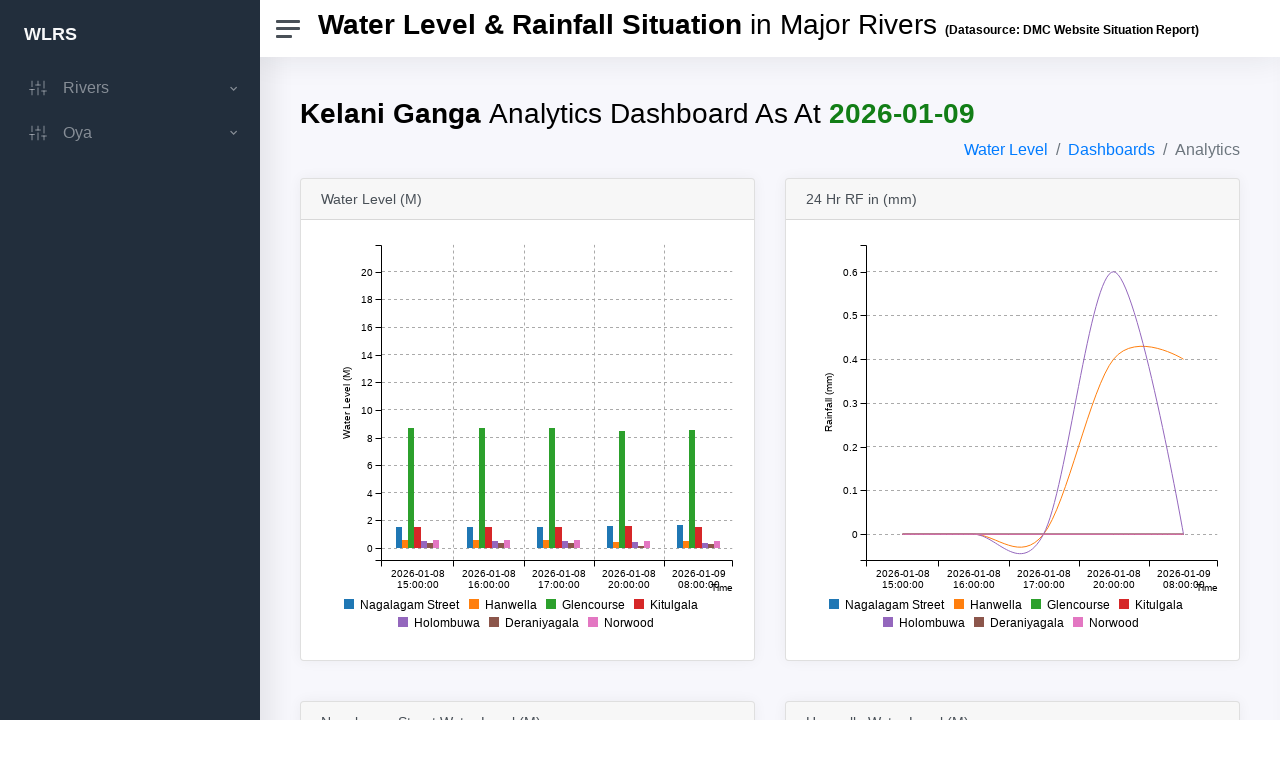

--- FILE ---
content_type: text/html; charset=UTF-8
request_url: https://floodms.navy.lk/wlrs/index.php
body_size: 35824
content:

<!DOCTYPE html>
<html lang="en">
	
	<head>
		<meta charset="utf-8">
		<meta http-equiv="X-UA-Compatible" content="IE=edge">
		<meta name="viewport" content="width=device-width, initial-scale=1, shrink-to-fit=no">
		<meta name="description" content="Responsive Admin &amp; Dashboard Template based on Bootstrap 5">
		<meta name="author" content="AdminKit">
		<meta name="keywords" content="adminkit, bootstrap, bootstrap 5, admin, dashboard, template, responsive, css, sass, html, theme, front-end, ui kit, web">
		<link href="https://cdn.jsdelivr.net/npm/bootstrap@5.2.3/dist/css/bootstrap.min.css" rel="stylesheet" integrity="sha384-rbsA2VBKQhggwzxH7pPCaAqO46MgnOM80zW1RWuH61DGLwZJEdK2Kadq2F9CUG65" crossorigin="anonymous">
		<script src="https://cdn.jsdelivr.net/npm/bootstrap@5.2.3/dist/js/bootstrap.bundle.min.js" integrity="sha384-kenU1KFdBIe4zVF0s0G1M5b4hcpxyD9F7jL+jjXkk+Q2h455rYXK/7HAuoJl+0I4" crossorigin="anonymous"></script>
		<link rel="stylesheet" href="//cdnjs.cloudflare.com/ajax/libs/morris.js/0.5.1/morris.css">
		<script src="//ajax.googleapis.com/ajax/libs/jquery/1.9.0/jquery.min.js"></script>
		<script src="//cdnjs.cloudflare.com/ajax/libs/raphael/2.1.0/raphael-min.js"></script>
		<script src="//cdnjs.cloudflare.com/ajax/libs/morris.js/0.5.1/morris.min.js"></script>
		<link rel="shortcut icon" href="img/icons/icon-48x48.png" />
		
		
		<link rel="stylesheet" href="css/style1.css">
		<title>Water Level & Rainfall Situation in Major Rivers</title>
		<link href="css/app.css" rel="stylesheet">
		<link rel="stylesheet" type="text/css" href="https://cdnjs.cloudflare.com/ajax/libs/c3/0.7.15/c3.min.css">
		<link href="https://stackpath.bootstrapcdn.com/bootstrap/4.5.2/css/bootstrap.min.css" rel="stylesheet">
		<style>
			.chart-large {
            width: 100%;
            height: 400px; /* Increased height */
			}
			@media (max-width: 768px) {
            .chart-large {
			height: 300px; /* Adjust for smaller screens */
            }
			}
			.map-container {
            width: 100%;
            height: 600px; /* Increased height */
			}
		</style>
		
		
		
		<style>
			.c3-xgrid-line line {
			stroke: blue;
			}
			.c3-xgrid-line.grid4 line {
			stroke: pink;
			
			}
			.c3-xgrid-line.grid4 text {
			fill: pink;
			}
			.c3-ygrid-line.gridAlert line {
			stroke: #FFD700;
			tickWidth:2;
			}
		
			.c3-ygrid-line.gridMiner line {
			stroke: orange;
			
			}
			.c3-ygrid-line.gridMajor line {
			stroke: red;
			}
			.c3-ygrid-line.gridMiner text {
			fill: #383D42;
			
			}
			.c3-ygrid-line.gridAlert text {
			fill: #383D42;
			}
			.c3-ygrid-line.gridMajor text {
			fill: #383D42;
			}
			.chart__container {
			max-width: 600px;
			margin: 0 auto;
			
			.c3-tooltip-container {
			box-shadow: 0px 0px 5px 0 hsla(0, 0%, 0%, .3);
			}
			
			.c3-axis {
			fill: black;
			}
			
			.domain {
			stroke: black;
			}
			
			.c3-chart-arc text {
			font-size: small;
			}
			
			.c3-legend-background {
			stroke-width: 0;
			}
			
			.c3-grid line {
			stroke: #eaeaea;
			stroke-dasharray: 0;
			}
			
			.c3-tooltip {
			border: none;
			
			tbody {
			
            th {
			background-color: black;
			
			&:first-of-type {
			border-top-left-radius: 3px;
			}
			
			&:last-of-type {
			border-top-right-radius: 3px;
			}
            }
			
            td {
			border-color: hsl(0, 0%, 84%);
            }
			
            > tr:last-of-type > td {
			
			&:first-of-type {
			border-bottom-left-radius: 3px;
			}
			
			&:last-of-type {
			border-bottom-right-radius: 3px;
			}
            }
			}
			}
			
			}
		</style>
	</head>
	
	<body>
		<!--
			<div class="object">
			<div class="object-rope"></div>
			<div class="object-shape">
			Under <span class="soon">Construction</span>
			</div>
			</div>
		-->
		<div class="wrapper">
			<nav id="sidebar" class="sidebar">
				<div class="sidebar-content js-simplebar">
					<a class="sidebar-brand" href="#">
						<span class="align-middle">WLRS</span>
					</a>
					
					<ul class="sidebar-nav">
						
						<li class="sidebar-item">
							<a data-target="#ui" data-toggle="collapse" class="sidebar-link collapsed">
								<i class="align-middle" data-feather="sliders"></i> <span class="align-middle">Rivers</span>
							</a>
							<ul id="ui" class="sidebar-dropdown list-unstyled collapse " data-parent="#sidebar">
								<li class="sidebar-item"><a class="sidebar-link" href="index.php">Kelani Ganga (RB 01)</a></li>
								<li class="sidebar-item"><a class="sidebar-link" href="kaluganga.php">Kalu Ganga (RB 03)</a></li>
								<li class="sidebar-item"><a class="sidebar-link" href="ginganga.php">Gin Ganga (RB 09)</a></li>
								<li class="sidebar-item"><a class="sidebar-link" href="nilwalaganga.php">Nilwala Ganga (RB 12)</a></li>
								<li class="sidebar-item"><a class="sidebar-link" href="walaweganga.php">Walawe Ganga (RB 18)</a></li>
								<li class="sidebar-item"><a class="sidebar-link" href="menikganga.php">Menik Ganga (RB 26)</a></li>
								<li class="sidebar-item"><a class="sidebar-link" href="mahaweliganga.php">Mahaweli Ganga (RB 60)</a></li>
							</ul>
						</li>
						<li class="sidebar-item">
							<a data-target="#form" data-toggle="collapse" class="sidebar-link collapsed">
								<i class="align-middle" data-feather="sliders"></i> <span class="align-middle">Oya</span>
							</a>
							<ul id="form" class="sidebar-dropdown list-unstyled collapse " data-parent="#sidebar">
								<li class="sidebar-item"><a class="sidebar-link" href="kirindioya.php">Kirindi Oya (RB 22)</a></li>
								<li class="sidebar-item"><a class="sidebar-link" href="kubukkanoya.php">Kumbukkan Oya (RB 31)</a></li>
								<li class="sidebar-item"><a class="sidebar-link" href="hedaoya.php">Heda Oya (RB 36)</a></li>
								<li class="sidebar-item"><a class="sidebar-link" href="maduruoya.php">Maduru Oya (RB 54)</a></li>
								<li class="sidebar-item"><a class="sidebar-link" href="yanoya.php">Yan Oya (RB 67)</a></li>
								<li class="sidebar-item"><a class="sidebar-link" href="maaoya.php">Maa Oya (RB 69)</a></li>
								<li class="sidebar-item"><a class="sidebar-link" href="malwathuoya.php">Malwathu Oya (RB 90)</a></li>
								<li class="sidebar-item"><a class="sidebar-link" href="meeoya.php">Mee Oya (RB 95)</a></li>					
								<li class="sidebar-item"><a class="sidebar-link" href="deduruoya.php">Deduru Oya (RB 99)</a></li>
								<li class="sidebar-item"><a class="sidebar-link" href="mahaoya.php">Maha Oya (RB 102)</a></li>
								<li class="sidebar-item"><a class="sidebar-link" href="attanagaluoya.php">Attanagalu Oya (RB 103)</a></li>
							</ul>
						</li>
						
					</ul>
					
					
				</div>
			</nav>
			
			<div class="main">
				<nav class="navbar navbar-expand navbar-light navbar-bg">
					<a class="sidebar-toggle d-flex">
						<i class="hamburger align-self-center"></i>
					</a>
					<form class="d-none d-sm-inline-block">
						<div class="input-group input-group-navbar">
							<h3><strong>Water Level & Rainfall Situation</strong> in Major Rivers 
								<strong style="font-size: 12px;"> (Datasource: DMC Website Situation Report)</strong>
							</h3>						
						</div>
					</form>
				</nav>
				
				<main class="content">
					<div class="container-fluid p-0">
						<div class="row mb-2 mb-xl-3">
							<div class="col-auto d-none d-sm-block">
								<h3><strong>Kelani Ganga </strong>Analytics Dashboard As At 
									<strong style="color: #127e16;">2026-01-09</strong>
								</h3>
							</div>
							<div class="col-auto ml-auto text-right mt-n1">
								<nav aria-label="breadcrumb">
									<ol class="breadcrumb bg-transparent p-0 mt-1 mb-0">
										<li class="breadcrumb-item"><a href="#">Water Level</a></li>
										<li class="breadcrumb-item"><a href="#">Dashboards</a></li>
										<li class="breadcrumb-item active" aria-current="page">Analytics</li>
									</ol>
								</nav>
							</div>
						</div>
						<div class="row">
							<div class="col-12 col-md-6 col-xxl-3 mb-3 d-flex order-2 order-xxl-3">
								<div class="card flex-fill w-100">
									<div class="card-header">
										<h5 class="card-title mb-0">24 Hr RF in (mm)</h5>
									</div>
									<div class="card-body d-flex">
										<div class="align-self-center w-100">
											<div id="PowerChart1" class="chart-large"></div>
										</div>
									</div>
								</div>
							</div>
							<div class="col-12 col-md-6 col-xxl-3 mb-3 d-flex order-1 order-xxl-1">
								<div class="card flex-fill">
									<div class="card-header">
										<h5 class="card-title mb-0">Water Level (M)</h5>
									</div>
									<div class="card-body d-flex">
										<div class="align-self-center w-100">
											<div id="PowerChart" class="chart-large"></div>
										</div>
									</div>
								</div>
							</div>
						</div>
						<div class="row">
							<div class="col-12 col-md-6 col-xxl-3 mb-3 d-flex order-2 order-xxl-3">
								<div class="card flex-fill w-100">
									<div class="card-header">
										<h5 class="card-title mb-0">Nagalagam Street Water Level (M)</h5>
									</div>
									<div class="card-body d-flex">
										<div class="align-self-center w-100">
											<div id="PowerChart2" class="chart-large"></div>
										</div>
									</div>
								</div>
							</div>
							<div class="col-12 col-md-6 col-xxl-3 mb-3 d-flex order-2 order-xxl-3">
								<div class="card flex-fill w-100">
									<div class="card-header">
										<h5 class="card-title mb-0">Hanwella Water Level (M)</h5>
									</div>
									<div class="card-body d-flex">
										<div class="align-self-center w-100">
											<div id="PowerChart3" class="chart-large"></div>
										</div>
									</div>
								</div>
							</div>
						</div>
						<div class="row">
							<div class="col-12 col-md-6 col-xxl-3 mb-3 d-flex order-2 order-xxl-3">
								<div class="card flex-fill w-100">
									<div class="card-header">
										<h5 class="card-title mb-0">Kitulgala Water Level (M)</h5>
									</div>
									<div class="card-body d-flex">
										<div class="align-self-center w-100">
											<div id="PowerChart5" class="chart-large"></div>
										</div>
									</div>
								</div>
							</div>
							<div class="col-12 col-md-6 col-xxl-3 mb-3 d-flex order-1 order-xxl-1">
								<div class="card flex-fill">
									<div class="card-header">
										<h5 class="card-title mb-0">Glencourse Water Level (M)</h5>
									</div>
									<div class="card-body d-flex">
										<div class="align-self-center w-100">
											<div id="PowerChart4" class="chart-large"></div>
										</div>
									</div>
								</div>
							</div>
						</div>
						<div class="row">
							<div class="col-12 col-md-6 col-xxl-3 mb-3 d-flex order-2 order-xxl-3">
								<div class="card flex-fill w-100">
									<div class="card-header">
										<h5 class="card-title mb-0">Deraniyagala Water Level (M)</h5>
									</div>
									<div class="card-body d-flex">
										<div class="align-self-center w-100">
											<div id="PowerChart6" class="chart-large"></div>
										</div>
									</div>
								</div>
							</div>
							<div class="col-12 col-md-6 col-xxl-3 mb-3 d-flex order-1 order-xxl-1">
								<div class="card flex-fill">
									<div class="card-header">
										<h5 class="card-title mb-0">Holombuwa Water Level (M)</h5>
									</div>
									<div class="card-body d-flex">
										<div class="align-self-center w-100">
											<div id="PowerChart7" class="chart-large"></div>
										</div>
									</div>
								</div>
							</div>
						</div>
						<div class="row">
							<div class="col-12 col-md-6 col-xxl-3 mb-3 d-flex order-2 order-xxl-3">
								<div class="card flex-fill w-100">
									<div class="card-header">
										<h5 class="card-title mb-0">Norwood Water Level (M)</h5>
									</div>
									<div class="card-body d-flex">
										<div class="align-self-center w-100">
											<div id="PowerChart8" class="chart-large"></div>
										</div>
									</div>
								</div>
							</div>
						</div>
						<div class="row">
							<div class="col-12 col-lg-12 col-xxl-6 mb-3 d-flex">
								<div class="card flex-fill w-100">
									<div class="card-header">
										<h5 class="card-title mb-0">Real-Location</h5>
									</div>
									<div class="card-body d-flex w-100">
										<div class="align-self-center chart chart-lg">
											<iframe class="map-container" src="https://www.google.com/maps/d/embed?mid=1pvrgWQ0_bMeEGjg3-zQoeuVAvNgTJ6IA&ehbc=2E312F"></iframe>
										</div>
									</div>
								</div>
							</div>
						</div>
						<div class="row">
						
						<div class="col-12 col-lg-12 col-xxl-3 d-flex">
							<div class="card flex-fill w-100">
								<div class="card-header">

									<h5 class="card-title mb-0">Last Week Water Level</h5>
								</div>
								<div class="card-body d-flex w-100">
									<div class="align-self-center chart chart-lg">
										<main>
											<div id="PowerweekChart" class="chart__container" style="max-width:1000px"></div>
										</main>
									</div>
								</div>
							</div>
						</div>
					</div>
					</div>
				</main>
				
				<footer class="footer">
					<div class="container-fluid">
						<div class="row text-muted">
							<div class="col-6 text-left">
								<p class="mb-0">
									<a href="index.php" class="text-muted"><strong>Sri Lanka Navy</strong></a> &copy;
								</p>
							</div>
						</div>
					</div>
				</footer>
			</div>
		</div>
		
		<script src="js/app.js"></script>
		<script>
			
			var today = new Date();
			var date = today.getFullYear()+'-'+(today.getMonth()+1)+'-'+today.getDate();;
			document.getElementById("p1").innerHTML= date;
			
		</script>
		
		
		
		<script>
			document.addEventListener("DOMContentLoaded", function() {
				var markers = [{
					coords: [6.9271, 79.8612],  
					name: "colombo"
					
				},
				{
					coords: [28.704060, 77.102493],
					name: "Delhi"
				},
				{
					coords: [6.524379, 3.379206],
					name: "Lagos"
				},
				{
					coords: [35.689487, 139.691711],
					name: "Tokyo"
				},
				{
					coords: [23.129110, 113.264381],
					name: "Guangzhou"
				},
				{
					coords: [40.7127837, -74.0059413],
					name: "New York"
				},
				{
					coords: [34.052235, -118.243683],
					name: "Los Angeles"
				},
				{
					coords: [41.878113, -87.629799],
					name: "Chicago"
				},
				{
					coords: [51.507351, -0.127758],
					name: "London"
				},
				{
					coords: [40.416775, -3.703790],
					name: "Madrid "
				}
				];
				var map = new JsVectorMap({
					map: "world",
					selector: "#world_map",
					zoomButtons: true,
					markers: markers,
					markerStyle: {
						initial: {
							r: 9,
							strokeWidth: 7,
							stokeOpacity: .4,
							fill: window.theme.primary
						},
						hover: {
						fill: window.theme.primary,
						stroke: window.theme.primary
						}
						}
						});
						window.addEventListener("resize", () => {
						map.updateSize();
						});
						});
						</script>
						<script>
						document.addEventListener("DOMContentLoaded", function() {
						document.getElementById("datetimepicker-dashboard").flatpickr({
						inline: true,
						prevArrow: "<span class=\"fas fa-chevron-left\" title=\"Previous month\"></span>",
						nextArrow: "<span class=\"fas fa-chevron-right\" title=\"Next month\"></span>",
						});
						});
						</script>
						<script src="https://cdnjs.cloudflare.com/ajax/libs/d3/5.15.0/d3.min.js" charset="utf-8"></script>
						<script src="https://cdnjs.cloudflare.com/ajax/libs/c3/0.7.15/c3.min.js"></script>
						<script>
						var xAxisArr = ["x","2026-01-08 15:00:00","2026-01-08 16:00:00","2026-01-08 17:00:00","2026-01-08 20:00:00","2026-01-09 08:00:00"];
						var dataArr = ["Nagalagam Street",1.5,1.5,1.5,1.6,1.7];	
						var dataArr1 = ["Hanwella",0.57,0.57,0.57,0.47,0.52];	
						var dataArr2 = ["Glencourse",8.66,8.66,8.66,8.5,8.53];	
						var dataArr3 = ["Kitulgala",1.56,1.56,1.56,1.58,1.55];	
						var dataArr4 = ["Holombuwa",0.48,0.48,0.48,0.44,0.4];	
						var dataArr5 = ["Deraniyagala",0.37,0.37,0.37,0.17,0.33];	
						var dataArr6 = ["Norwood",0.57,0.57,0.57,0.53,0.52];				
						var chart = c3.generate({
						bindto: '#PowerChart',
						responsive: true,
						maintainAspectRatio: true,
						data: {
						x: 'x',
						xFormat: '%Y-%m-%d %H:%M:%S', //%Y-%m-%d
						columns: [
						xAxisArr,
						dataArr,
						dataArr1,
						dataArr2,
						dataArr3,
						dataArr4,
						dataArr5,
						dataArr6,
						
						
						],
						
						type: `bar`,
						
						onclick: function (d, i) { console.log("onclick", d, i); },
						onmouseover: function (d, i) { console.log("onmouseover", d, i); },
						onmouseout: function (d, i) { console.log("onmouseout", d, i); }
						},
						tooltip: {
						grouped: false,
						format: {}
						},
						axis: {
						
						x: {
                        type: 'category',
                        tick: {
						format: '%H:%M',
						},	label: {
						text: 'Time',
						position: 'outer-middle'
						
						}
						},
						y: {
						tick: {
						format: function (d) { return d ; }
						},						
						label: {
						text: 'Water Level (M)',
						position: 'outer-middle'
						
						},
						max: 20,
						min: 1,
						
						}
						},
						point: {
						r: 0,
						focus: {
						expand: {
						r: 4
						}
						}
						},
						
						
						grid: {
						x: {
						show: true
						},
						y: {
						show: true,
						//lines: [{value: 15,class: 'gridAlert', text: 'Glencourse Alert Level (15M)'}, {value: 16.5, class: 'gridMiner', text: 'Glencourse Miner Level (16.5M)'},{value: 19, class: 'gridMajor', text: 'Glencourse Major Level (19M)'}]						
						}
						},
						
						
						});
						
						</script>
						<script>
						var xAxisArr = ["x","2026-01-08 15:00:00","2026-01-08 16:00:00","2026-01-08 17:00:00","2026-01-08 20:00:00","2026-01-09 08:00:00"];
						var dataArr = ["Nagalagam Street",1.5,1.5,1.5,1.6,1.7];	
						
						var chart = c3.generate({
						bindto: '#PowerChart2',
						responsive: true,
						maintainAspectRatio: true,
						data: {
						x: 'x',
						xFormat: '%Y-%m-%d %H:%M:%S', //%Y-%m-%d
						columns: [
						xAxisArr,
						dataArr,
						
						
						
						],
						
						type: `area`,
						
						onclick: function (d, i) { console.log("onclick", d, i); },
						onmouseover: function (d, i) { console.log("onmouseover", d, i); },
						onmouseout: function (d, i) { console.log("onmouseout", d, i); }
						},
						
						tooltip: {
						grouped: false,
						format: {}
						},
						axis: {
						
						x: {
                        type: 'timeseries',
                        tick: {
						format: '%H:%M',
						},	label: {
						text: 'Time',
						position: 'outer-middle'
						
						}
						},
						y: {
						tick: {
						format: function (d) { return d ; }
						},						
						label: {
						text: 'Water Level (M)',
						position: 'outer-middle'
						
						},
						max: 7,
						min: 0.5,
						
						}
						},
						point: {
						r: 0,
						focus: {
						expand: {
						r: 4
						}
						}
						},
						
						
						grid: {
						x: {
						show: true
						},
						y: {
						show: true,
						lines: [{value: 4,class: 'gridAlert', text: 'NStreet Alert Level (4M)'}, {value: 5, class: 'gridMiner', text: 'NStreet Minor Level (5M)'},{value: 7, class: 'gridMajor', text: 'NStreet Major Level (7M)'}]
						
						}
						},
						
						
						});
						
						</script>
						<script>
						var xAxisArr = ["x","2026-01-08 15:00:00","2026-01-08 16:00:00","2026-01-08 17:00:00","2026-01-08 20:00:00","2026-01-09 08:00:00"];
						var dataArr1 = ["Hanwella",0.57,0.57,0.57,0.47,0.52];	
						
						var chart = c3.generate({
						bindto: '#PowerChart3',
						responsive: true,
						maintainAspectRatio: true,
						data: {
						x: 'x',
						xFormat: '%Y-%m-%d %H:%M:%S', //%Y-%m-%d
						columns: [
						xAxisArr,
						dataArr1,
						
						
						
						],
						
						type: `area-spline`,
						
						onclick: function (d, i) { console.log("onclick", d, i); },
						onmouseover: function (d, i) { console.log("onmouseover", d, i); },
						onmouseout: function (d, i) { console.log("onmouseout", d, i); }
						},
						
						color: {
						pattern: ['#ff7f0e']
						},
						axis: {
						
						x: {
                        type: 'timeseries',
                        tick: {
						format: '%H:%M',
						},	label: {
						text: 'Time',
						position: 'outer-middle'
						
						}
						},
						y: {
						tick: {
						format: function (d) { return d ; }
						},						
						label: {
						text: 'Water Level (M)',
						position: 'outer-middle'
						
						},
						max: 10,
						min: 1,
						
						}
						},
						point: {
						r: 0,
						focus: {
						expand: {
						r: 4
						}
						}
						},
						
						
						grid: {
						x: {
						show: true
						},
						y: {
						show: true,
						lines: [{value: 7,class: 'gridAlert', text: 'Hanwella Alert Level (7M)'}, {value: 8, class: 'gridMiner', text: 'Hanwella Minor Level (8M)'},{value: 10, class: 'gridMajor', text: 'Hanwella Major Level (10M)'}]
						
						}
						},
						
						
						});
						
						</script>
						<script>
						var xAxisArr = ["x","2026-01-08 15:00:00","2026-01-08 16:00:00","2026-01-08 17:00:00","2026-01-08 20:00:00","2026-01-09 08:00:00"];
						var dataArr2 = ["Glencourse",8.66,8.66,8.66,8.5,8.53];	
						
						var chart = c3.generate({
						bindto: '#PowerChart4',
						responsive: true,
						maintainAspectRatio: true,
						data: {
						x: 'x',
						xFormat: '%Y-%m-%d %H:%M:%S', //%Y-%m-%d
						columns: [
						xAxisArr,
						dataArr2,
						
						
						
						],
						
						type: `area-spline`,
						
						onclick: function (d, i) { console.log("onclick", d, i); },
						onmouseover: function (d, i) { console.log("onmouseover", d, i); },
						onmouseout: function (d, i) { console.log("onmouseout", d, i); }
						},
						
						color: {
						pattern: ['#2ca02c']
						},
						axis: {
						
						x: {
                        type: 'timeseries',
                        tick: {
						format: '%H:%M',
						},	label: {
						text: 'Time',
						position: 'outer-middle'
						
						}
						},
						y: {
						tick: {
						format: function (d) { return d ; }
						},						
						label: {
						text: 'Water Level (M)',
						position: 'outer-middle'
						
						},
						max: 20,
						min: 1,
						
						}
						},
						point: {
						r: 0,
						focus: {
						expand: {
						r: 4
						}
						}
						},
						
						
						grid: {
						x: {
						show: true
						},
						y: {
						show: true,
						lines: [{value: 15,class: 'gridAlert', text: 'Glencourse Alert Level (15M)'}, {value: 16.5, class: 'gridMiner', text: 'Glencourse Minor Level (16.5M)'},{value: 19, class: 'gridMajor', text: 'Glencourse Major Level (19M)'}]
						
						}
						},
						
						
						});
						
						</script>
						
						
						<script>
						var xAxisArr = ["x","2026-01-08 15:00:00","2026-01-08 16:00:00","2026-01-08 17:00:00","2026-01-08 20:00:00","2026-01-09 08:00:00"];
						var dataArr3 = ["Kitulgala",1.56,1.56,1.56,1.58,1.55];	
						
						var chart = c3.generate({
						bindto: '#PowerChart5',
						responsive: true,
						maintainAspectRatio: true,
						data: {
						x: 'x',
						xFormat: '%Y-%m-%d %H:%M:%S', //%Y-%m-%d
						columns: [
						xAxisArr,
						dataArr3,
						
						
						
						],
						
						type: `area-spline`,
						
						onclick: function (d, i) { console.log("onclick", d, i); },
						onmouseover: function (d, i) { console.log("onmouseover", d, i); },
						onmouseout: function (d, i) { console.log("onmouseout", d, i); }
						},
						
						color: {
						pattern: ['#d62728']
						},
						axis: {
						
						x: {
                        type: 'timeseries',
                        tick: {
						format: '%H:%M',
						},	label: {
						text: 'Time',
						position: 'outer-middle'
						
						}
						},
						y: {
						tick: {
						format: function (d) { return d ; }
						},						
						label: {
						text: 'Water Level (M)',
						position: 'outer-middle'
						
						},
						max: 6,
						min: 0.5,
						
						}
						},
						point: {
						r: 0,
						focus: {
						expand: {
						r: 4
						}
						}
						},
												
						grid: {
						x: {
						show: true
						},
						y: {
						show: true,
						lines: [{value: 3,class: 'gridAlert', text: 'Kitulgala Alert Level (3M)'}, {value: 4, class: 'gridMiner', text: 'Kitulgala Minor Level (4M)'},{value: 6, class: 'gridMajor', text: 'Kitulgala Major Level (6M)'}]						
						
						}
						},												
						});						
						</script>
						<script>
						var xAxisArr = ["x","2026-01-08 15:00:00","2026-01-08 16:00:00","2026-01-08 17:00:00","2026-01-08 20:00:00","2026-01-09 08:00:00"];
						var dataArr4 = ["Holombuwa",0.48,0.48,0.48,0.44,0.4];	
						
						var chart = c3.generate({
						bindto: '#PowerChart7',
						responsive: true,
						maintainAspectRatio: true,
						data: {
						x: 'x',
						xFormat: '%Y-%m-%d %H:%M:%S', //%Y-%m-%d
						columns: [
						xAxisArr,
						dataArr4,
						
						],
						
						type: `area-spline`,
						
						onclick: function (d, i) { console.log("onclick", d, i); },
						onmouseover: function (d, i) { console.log("onmouseover", d, i); },
						onmouseout: function (d, i) { console.log("onmouseout", d, i); }
						},
						
						color: {
						pattern: ['#9467bd']
						},
						axis: {
						
						x: {
                        type: 'timeseries',
                        tick: {
						format: '%H:%M',
						},	label: {
						text: 'Time',
						position: 'outer-middle'
						
						}
						},
						y: {
						tick: {
						format: function (d) { return d ; }
						},						
						label: {
						text: 'Water Level (M)',
						position: 'outer-middle'
						
						},
						max: 5,
						min: 0.5,
						
						}
						},
						point: {
						r: 0,
						focus: {
						expand: {
						r: 4
						}
						}
						},
						
						
						grid: {
						x: {
						show: true
						},
						y: {
						show: true,
						lines: [{value: 3,class: 'gridAlert', text: 'Holombuwa Alert Level (3M)'}, {value: 3.5, class: 'gridMiner', text: 'Holombuwa Minor Level (3.5M)'},{value: 5, class: 'gridMajor', text: 'Holombuwa Major Level (5M)'}]
						
						}
						},
						
						
						});
						
						</script>
						<script>
						var xAxisArr = ["x","2026-01-08 15:00:00","2026-01-08 16:00:00","2026-01-08 17:00:00","2026-01-08 20:00:00","2026-01-09 08:00:00"];
						var dataArr5 = ["Deraniyagala",0.37,0.37,0.37,0.17,0.33];	
						
						var chart = c3.generate({
						bindto: '#PowerChart6',
						responsive: true,
						maintainAspectRatio: true,
						data: {
						x: 'x',
						xFormat: '%Y-%m-%d %H:%M:%S', //%Y-%m-%d
						columns: [
						xAxisArr,
						dataArr5,
						
						
						
						],
						
						type: `area-spline`,
						
						onclick: function (d, i) { console.log("onclick", d, i); },
						onmouseover: function (d, i) { console.log("onmouseover", d, i); },
						onmouseout: function (d, i) { console.log("onmouseout", d, i); }
						},
						
						color: {
						pattern: ['#8c564b']
						},
						axis: {
						
						x: {
                        type: 'timeseries',
                        tick: {
						format: '%H:%M',
						},	label: {
						text: 'Time',
						position: 'outer-middle'
						
						}
						},
						y: {
						tick: {
						format: function (d) { return d ; }
						},						
						label: {
						text: 'Water Level (M)',
						position: 'outer-middle'
						
						},
						max: 6.5,
						min: 0.5,
						
						}
						},
						point: {
						r: 0,
						focus: {
						expand: {
						r: 4
						}
						}
						},
						
						
						grid: {
						x: {
						show: true
						},
						y: {
						show: true,
						lines: [{value: 4.8,class: 'gridAlert', text: 'Deraniyagala Alert Level (4.8M)'}, {value: 5.8, class: 'gridMiner', text: 'Deraniyagala Minor Level (5.8M)'},{value: 6.4, class: 'gridMajor', text: 'Deraniyagala Major Level (6.4M)'}]
						
						}
						},
						
						
						});
						
						</script>
						<script>
						var xAxisArr = ["x","2026-01-08 15:00:00","2026-01-08 16:00:00","2026-01-08 17:00:00","2026-01-08 20:00:00","2026-01-09 08:00:00"];
						var dataArr6 = ["Norwood",0.57,0.57,0.57,0.53,0.52];	
						
						var chart = c3.generate({
						bindto: '#PowerChart8',
						responsive: true,
						maintainAspectRatio: true,
						data: {
						x: 'x',
						xFormat: '%Y-%m-%d %H:%M:%S', //%Y-%m-%d
						columns: [
						xAxisArr,
						dataArr6,
						
						
						
						],
						
						type: `area-spline`,
						
						onclick: function (d, i) { console.log("onclick", d, i); },
						onmouseover: function (d, i) { console.log("onmouseover", d, i); },
						onmouseout: function (d, i) { console.log("onmouseout", d, i); }
						},
						
						color: {
						pattern: ['#8c564b']
						},
						axis: {
						
						x: {
                        type: 'timeseries',
                        tick: {
						format: '%H:%M',
						},	label: {
						text: 'Time',
						position: 'outer-middle'
						
						}
						},
						y: {
						tick: {
						format: function (d) { return d ; }
						},						
						label: {
						text: 'Water Level (M)',
						position: 'outer-middle'
						
						},
						max: 4.5,
						min: 0.5,
						
						}
						},
						point: {
						r: 0,
						focus: {
						expand: {
						r: 4
						}
						}
						},
						
						
						grid: {
						x: {
						show: true
						},
						y: {
						show: true,
						lines: [{value: 1.5,class: 'gridAlert', text: 'Norwood Alert Level (1.5M)'}, {value: 3.0, class: 'gridMiner', text: 'Norwood Minor Level (3.0M)'},{value: 4.5, class: 'gridMajor', text: 'Norwood Major Level (4.5M)'}]
						
						}
						},
						
						
						});
						
						</script>
						<script>
						var xAxisArr = ["x","2026-01-08 15:00:00","2026-01-08 16:00:00","2026-01-08 17:00:00","2026-01-08 20:00:00","2026-01-09 08:00:00"];
						var dataArr11 = ["Nagalagam Street",0,0,0,0,0];				
						var dataArr22 = ["Hanwella",0,0,0,0.4,0.4];	
						var dataArr33 = ["Glencourse",0,0,0,0,0];	
						var dataArr44 = ["Kitulgala",0,0,0,0,0];	
						var dataArr55 = ["Holombuwa",0,0,0,0.6,0];	
						var dataArr66 = ["Deraniyagala",0,0,0,0,0];	
						var dataArr77 = ["Norwood",0,0,0,0,0];				
						var chart = c3.generate({
						bindto: '#PowerChart1',
						responsive: true,
						maintainAspectRatio: true,
						data: {
						x: 'x',
						xFormat: '%Y-%m-%d %H:%M:%S', //%Y-%m-%d
						columns: [
						xAxisArr,				
						dataArr11,
						dataArr22,
						dataArr33,
						dataArr44,
						dataArr55,
						dataArr66,
						dataArr77,						
						],
						
						type: `spline`,
						
						onclick: function (d, i) { console.log("onclick", d, i); },
						onmouseover: function (d, i) { console.log("onmouseover", d, i); },
						onmouseout: function (d, i) { console.log("onmouseout", d, i); }
						},
						
						tooltip: {
						grouped: false,
						format: {}
						},
						axis: {
						x: {
                        type: 'category',
                        tick: {
						format: '%H:%M',
						},
						label: {
						text: 'Time',
						position: 'outer-middle'
						// inner-top : default
						// inner-middle
						// inner-bottom
						// outer-top
						// outer-middle
						// outer-bottom
						}
						
						},
						y: {
						tick: {
						format: function (d) { return d ; }
						},
						label: {
						text: 'Rainfall (mm)',
						position: 'outer-middle'
						// inner-top : default
						// inner-middle
						// inner-bottom
						// outer-top
						// outer-middle
						// outer-bottom
						}
						}
						},
						point: {
						r: 0,
						focus: {
						expand: {
						r: 4
						}
						}
						},
						
						
						grid: {
						x: {
						show: false
						},
						y: {
						show: true
						}
						},
						
						
						});
						
						</script>
						<script>
						var xAxisArr = ["x","2026-01-08 15:00:00","2026-01-08 16:00:00","2026-01-08 17:00:00","2026-01-08 20:00:00","2026-01-09 08:00:00"];
						var dataArr111 = ["Nagalagam Street",0,0,0,0,0];				
						var dataArr222 = ["Hanwella",0,0,0,0.4,0.4];	
						var dataArr333 = ["Glencourse",0,0,0,0,0];	
						var dataArr444 = ["Kitulgala",0,0,0,0,0];	
						var dataArr555 = ["Holombuwa",0,0,0,0.6,0];	
						var dataArr666 = ["Deraniyagala",0,0,0,0,0];	
						var dataArr777 = ["Norwood",0,0,0,0,0];				
						var chart = c3.generate({
						bindto: '#PowerpieChart',
						responsive: true,
						maintainAspectRatio: true,
						data: {
						x: 'x',
						xFormat: '%Y-%m-%d %H:%M:%S', //%Y-%m-%d
						columns: [
						xAxisArr,				
						dataArr111,
						dataArr222,
						dataArr333,
						dataArr444,
						dataArr555,
						dataArr666,
						dataArr777,						
						],
						
						type: `pie`,
						
						onclick: function (d, i) { console.log("onclick", d, i); },
						onmouseover: function (d, i) { console.log("onmouseover", d, i); },
						onmouseout: function (d, i) { console.log("onmouseout", d, i); }
						},
						pie: {
						label: {
						format: function (value, ratio, id) {
						return d3.format('')(value);
						}
						}
						},
						
						
						});
						
						</script>
						<script>
						var xAxisArr = ["x","2026-01-02 09:00:00","2026-01-03 09:00:00","2026-01-04 09:00:00","2026-01-05 09:00:00","2026-01-06 09:00:00","2026-01-07 09:00:00","2026-01-08 09:00:00"];
						var dataArr = ["Nagalagam Street",1,1.1,1,1.2,1.5,2.4,0.8];	
						var dataArr1 = ["Hanwella",0.66,0.6,0.5,0.51,0.57,0.46,0.49];	
						var dataArr2 = ["Glencourse",8.86,8.74,8.72,8.67,8.66,8.56,8.6];	
						var dataArr3 = ["Kitulgala",1.25,0.49,1.57,1.53,1.56,1.47,1.48];	
						var dataArr4 = ["Holombuwa",0.55,0.47,0.43,0.4,0.48,0.41,0.44];	
						var dataArr5 = ["Deraniyagala",0.34,0.33,0.37,0.32,0.37,0.36,0.36];	
						var dataArr6 = ["Norwood",0.59,0.56,0.55,0.54,0.57,0.62,0.54];				
						var chart = c3.generate({
						bindto: '#PowerweekChart',
						responsive: true,
						maintainAspectRatio: true,
						data: {
						x: 'x',
						xFormat: '%Y-%m-%d %H:%M:%S', //%Y-%m-%d
						columns: [
						xAxisArr,
						dataArr,
						dataArr1,
						dataArr2,
						dataArr3,
						dataArr4,
						dataArr5,
						dataArr6,
						
						
						],
						
						type: `bar`,
						
						onclick: function (d, i) { console.log("onclick", d, i); },
						onmouseover: function (d, i) { console.log("onmouseover", d, i); },
						onmouseout: function (d, i) { console.log("onmouseout", d, i); }
						},
						tooltip: {
						grouped: false,
						format: {}
						},
						axis: {
						
						x: {
						type: 'category',
						tick: {
						format: '%Y-%m-%d %H:%M:%S',
						rotate: 75,
						multiline: false
						},	label: {
						text: 'Time',
						position: 'outer-middle'
						
						} ,
						height: 130
						
						},
						y: {
						tick: {
						format: function (d) { return d ; }
						},						
						label: {
						text: 'Water Level (M)',
						position: 'outer-middle'
						
						},
						max: 20,
						min: 1,
						
						}
						},
						point: {
						r: 0,
						focus: {
						expand: {
						r: 4
						}
						}
						},
						
						
						grid: {
						x: {
						show: true
						},
						y: {
						show: true,	
						}
						},
						
						
						});
						
						</script>
						</body>
						
						</html>								

--- FILE ---
content_type: text/html; charset=utf-8
request_url: https://www.google.com/maps/d/embed?mid=1pvrgWQ0_bMeEGjg3-zQoeuVAvNgTJ6IA&ehbc=2E312F
body_size: 208754
content:
<!DOCTYPE html><html itemscope itemtype="http://schema.org/WebSite"><head><script nonce="tWJqKA3m4DtCTTwFsGY2cw">window['ppConfig'] = {productName: '06194a8f37177242d55a18e38c5a91c6', deleteIsEnforced:  false , sealIsEnforced:  false , heartbeatRate:  0.5 , periodicReportingRateMillis:  60000.0 , disableAllReporting:  false };(function(){'use strict';function k(a){var b=0;return function(){return b<a.length?{done:!1,value:a[b++]}:{done:!0}}}function l(a){var b=typeof Symbol!="undefined"&&Symbol.iterator&&a[Symbol.iterator];if(b)return b.call(a);if(typeof a.length=="number")return{next:k(a)};throw Error(String(a)+" is not an iterable or ArrayLike");}var m=typeof Object.defineProperties=="function"?Object.defineProperty:function(a,b,c){if(a==Array.prototype||a==Object.prototype)return a;a[b]=c.value;return a};
function n(a){a=["object"==typeof globalThis&&globalThis,a,"object"==typeof window&&window,"object"==typeof self&&self,"object"==typeof global&&global];for(var b=0;b<a.length;++b){var c=a[b];if(c&&c.Math==Math)return c}throw Error("Cannot find global object");}var p=n(this);function q(a,b){if(b)a:{var c=p;a=a.split(".");for(var d=0;d<a.length-1;d++){var e=a[d];if(!(e in c))break a;c=c[e]}a=a[a.length-1];d=c[a];b=b(d);b!=d&&b!=null&&m(c,a,{configurable:!0,writable:!0,value:b})}}
q("Object.is",function(a){return a?a:function(b,c){return b===c?b!==0||1/b===1/c:b!==b&&c!==c}});q("Array.prototype.includes",function(a){return a?a:function(b,c){var d=this;d instanceof String&&(d=String(d));var e=d.length;c=c||0;for(c<0&&(c=Math.max(c+e,0));c<e;c++){var f=d[c];if(f===b||Object.is(f,b))return!0}return!1}});
q("String.prototype.includes",function(a){return a?a:function(b,c){if(this==null)throw new TypeError("The 'this' value for String.prototype.includes must not be null or undefined");if(b instanceof RegExp)throw new TypeError("First argument to String.prototype.includes must not be a regular expression");return this.indexOf(b,c||0)!==-1}});function r(a,b,c){a("https://csp.withgoogle.com/csp/proto/"+encodeURIComponent(b),JSON.stringify(c))}function t(){var a;if((a=window.ppConfig)==null?0:a.disableAllReporting)return function(){};var b,c,d,e;return(e=(b=window)==null?void 0:(c=b.navigator)==null?void 0:(d=c.sendBeacon)==null?void 0:d.bind(navigator))!=null?e:u}function u(a,b){var c=new XMLHttpRequest;c.open("POST",a);c.send(b)}
function v(){var a=(w=Object.prototype)==null?void 0:w.__lookupGetter__("__proto__"),b=x,c=y;return function(){var d=a.call(this),e,f,g,h;r(c,b,{type:"ACCESS_GET",origin:(f=window.location.origin)!=null?f:"unknown",report:{className:(g=d==null?void 0:(e=d.constructor)==null?void 0:e.name)!=null?g:"unknown",stackTrace:(h=Error().stack)!=null?h:"unknown"}});return d}}
function z(){var a=(A=Object.prototype)==null?void 0:A.__lookupSetter__("__proto__"),b=x,c=y;return function(d){d=a.call(this,d);var e,f,g,h;r(c,b,{type:"ACCESS_SET",origin:(f=window.location.origin)!=null?f:"unknown",report:{className:(g=d==null?void 0:(e=d.constructor)==null?void 0:e.name)!=null?g:"unknown",stackTrace:(h=Error().stack)!=null?h:"unknown"}});return d}}function B(a,b){C(a.productName,b);setInterval(function(){C(a.productName,b)},a.periodicReportingRateMillis)}
var D="constructor __defineGetter__ __defineSetter__ hasOwnProperty __lookupGetter__ __lookupSetter__ isPrototypeOf propertyIsEnumerable toString valueOf __proto__ toLocaleString x_ngfn_x".split(" "),E=D.concat,F=navigator.userAgent.match(/Firefox\/([0-9]+)\./),G=(!F||F.length<2?0:Number(F[1])<75)?["toSource"]:[],H;if(G instanceof Array)H=G;else{for(var I=l(G),J,K=[];!(J=I.next()).done;)K.push(J.value);H=K}var L=E.call(D,H),M=[];
function C(a,b){for(var c=[],d=l(Object.getOwnPropertyNames(Object.prototype)),e=d.next();!e.done;e=d.next())e=e.value,L.includes(e)||M.includes(e)||c.push(e);e=Object.prototype;d=[];for(var f=0;f<c.length;f++){var g=c[f];d[f]={name:g,descriptor:Object.getOwnPropertyDescriptor(Object.prototype,g),type:typeof e[g]}}if(d.length!==0){c=l(d);for(e=c.next();!e.done;e=c.next())M.push(e.value.name);var h;r(b,a,{type:"SEAL",origin:(h=window.location.origin)!=null?h:"unknown",report:{blockers:d}})}};var N=Math.random(),O=t(),P=window.ppConfig;P&&(P.disableAllReporting||P.deleteIsEnforced&&P.sealIsEnforced||N<P.heartbeatRate&&r(O,P.productName,{origin:window.location.origin,type:"HEARTBEAT"}));var y=t(),Q=window.ppConfig;if(Q)if(Q.deleteIsEnforced)delete Object.prototype.__proto__;else if(!Q.disableAllReporting){var x=Q.productName;try{var w,A;Object.defineProperty(Object.prototype,"__proto__",{enumerable:!1,get:v(),set:z()})}catch(a){}}
(function(){var a=t(),b=window.ppConfig;b&&(b.sealIsEnforced?Object.seal(Object.prototype):b.disableAllReporting||(document.readyState!=="loading"?B(b,a):document.addEventListener("DOMContentLoaded",function(){B(b,a)})))})();}).call(this);
</script><title itemprop="name">Kelani Ganga (RB 01) - Google My Maps</title><meta name="robots" content="noindex,nofollow"/><meta http-equiv="X-UA-Compatible" content="IE=edge,chrome=1"><meta name="viewport" content="initial-scale=1.0,minimum-scale=1.0,maximum-scale=1.0,user-scalable=0,width=device-width"/><meta name="description" itemprop="description" content="Kelani Ganga (RB 01)"/><meta itemprop="url" content="https://www.google.com/maps/d/viewer?mid=1pvrgWQ0_bMeEGjg3-zQoeuVAvNgTJ6IA"/><meta itemprop="image" content="https://www.google.com/maps/d/thumbnail?mid=1pvrgWQ0_bMeEGjg3-zQoeuVAvNgTJ6IA"/><meta property="og:type" content="website"/><meta property="og:title" content="Kelani Ganga (RB 01) - Google My Maps"/><meta property="og:description" content="Kelani Ganga (RB 01)"/><meta property="og:url" content="https://www.google.com/maps/d/viewer?mid=1pvrgWQ0_bMeEGjg3-zQoeuVAvNgTJ6IA"/><meta property="og:image" content="https://www.google.com/maps/d/thumbnail?mid=1pvrgWQ0_bMeEGjg3-zQoeuVAvNgTJ6IA"/><meta property="og:site_name" content="Google My Maps"/><meta name="twitter:card" content="summary_large_image"/><meta name="twitter:title" content="Kelani Ganga (RB 01) - Google My Maps"/><meta name="twitter:description" content="Kelani Ganga (RB 01)"/><meta name="twitter:image:src" content="https://www.google.com/maps/d/thumbnail?mid=1pvrgWQ0_bMeEGjg3-zQoeuVAvNgTJ6IA"/><link rel="stylesheet" id="gmeviewer-styles" href="https://www.gstatic.com/mapspro/_/ss/k=mapspro.gmeviewer.G_dA8aXbdu0.L.W.O/am=AAAE/d=0/rs=ABjfnFV7STCdV1aGlAja17AOXhhnsf-k2Q" nonce="ChUS7U0w0dGBm_MGdLEzQw"><link rel="stylesheet" href="https://fonts.googleapis.com/css?family=Roboto:300,400,500,700" nonce="ChUS7U0w0dGBm_MGdLEzQw"><link rel="shortcut icon" href="//www.gstatic.com/mapspro/images/favicon-001.ico"><link rel="canonical" href="https://www.google.com/mymaps/viewer?mid=1pvrgWQ0_bMeEGjg3-zQoeuVAvNgTJ6IA&amp;hl=en_US"></head><body jscontroller="O1VPAb" jsaction="click:cOuCgd;"><div class="c4YZDc HzV7m-b7CEbf SfQLQb-dIxMhd-bN97Pc-b3rLgd"><div class="jQhVs-haAclf"><div class="jQhVs-uMX1Ee-My5Dr-purZT-uDEFge"><div class="jQhVs-uMX1Ee-My5Dr-purZT-uDEFge-bN97Pc"><div class="jQhVs-uMX1Ee-My5Dr-purZT-uDEFge-Bz112c"></div><div class="jQhVs-uMX1Ee-My5Dr-purZT-uDEFge-fmcmS-haAclf"><div class="jQhVs-uMX1Ee-My5Dr-purZT-uDEFge-fmcmS">Open full screen to view more</div></div></div></div></div><div class="i4ewOd-haAclf"><div class="i4ewOd-UzWXSb" id="map-canvas"></div></div><div class="X3SwIb-haAclf NBDE7b-oxvKad"><div class="X3SwIb-i8xkGf"></div></div><div class="Te60Vd-ZMv3u dIxMhd-bN97Pc-b3rLgd"><div class="dIxMhd-bN97Pc-Tswv1b-Bz112c"></div><div class="dIxMhd-bN97Pc-b3rLgd-fmcmS">This map was created by a user. <a href="//support.google.com/mymaps/answer/3024454?hl=en&amp;amp;ref_topic=3188329" target="_blank">Learn how to create your own.</a></div><div class="dIxMhd-bN97Pc-b3rLgd-TvD9Pc" title="Close"></div></div><script nonce="tWJqKA3m4DtCTTwFsGY2cw">this.gbar_=this.gbar_||{};(function(_){var window=this;
try{
_.Fd=function(a,b,c){if(!a.j)if(c instanceof Array)for(var d of c)_.Fd(a,b,d);else{d=(0,_.y)(a.C,a,b);const e=a.v+c;a.v++;b.dataset.eqid=e;a.B[e]=d;b&&b.addEventListener?b.addEventListener(c,d,!1):b&&b.attachEvent?b.attachEvent("on"+c,d):a.o.log(Error("t`"+b))}};
}catch(e){_._DumpException(e)}
try{
var Gd=document.querySelector(".gb_J .gb_B"),Hd=document.querySelector("#gb.gb_ad");Gd&&!Hd&&_.Fd(_.od,Gd,"click");
}catch(e){_._DumpException(e)}
try{
_.qh=function(a){if(a.v)return a.v;for(const b in a.i)if(a.i[b].ha()&&a.i[b].B())return a.i[b];return null};_.rh=function(a,b){a.i[b.J()]=b};var sh=new class extends _.N{constructor(){var a=_.$c;super();this.B=a;this.v=null;this.o={};this.C={};this.i={};this.j=null}A(a){this.i[a]&&(_.qh(this)&&_.qh(this).J()==a||this.i[a].P(!0))}Ta(a){this.j=a;for(const b in this.i)this.i[b].ha()&&this.i[b].Ta(a)}oc(a){return a in this.i?this.i[a]:null}};_.rd("dd",sh);
}catch(e){_._DumpException(e)}
try{
_.Ji=function(a,b){return _.H(a,36,b)};
}catch(e){_._DumpException(e)}
try{
var Ki=document.querySelector(".gb_z .gb_B"),Li=document.querySelector("#gb.gb_ad");Ki&&!Li&&_.Fd(_.od,Ki,"click");
}catch(e){_._DumpException(e)}
})(this.gbar_);
// Google Inc.
</script><script nonce="tWJqKA3m4DtCTTwFsGY2cw">
  function _DumpException(e) {
    if (window.console) {
      window.console.error(e.stack);
    }
  }
  var _pageData = "[[1,null,null,null,null,null,null,null,null,null,\"at\",\"\",\"\",1768021665261,\"\",\"en_US\",false,[],\"https://www.google.com/maps/d/viewer?mid\\u003d1pvrgWQ0_bMeEGjg3-zQoeuVAvNgTJ6IA\",\"https://www.google.com/maps/d/embed?mid\\u003d1pvrgWQ0_bMeEGjg3-zQoeuVAvNgTJ6IA\\u0026ehbc\\u003d2E312F\",\"https://www.google.com/maps/d/edit?mid\\u003d1pvrgWQ0_bMeEGjg3-zQoeuVAvNgTJ6IA\",\"https://www.google.com/maps/d/thumbnail?mid\\u003d1pvrgWQ0_bMeEGjg3-zQoeuVAvNgTJ6IA\",null,null,true,\"https://www.google.com/maps/d/print?mid\\u003d1pvrgWQ0_bMeEGjg3-zQoeuVAvNgTJ6IA\",\"https://www.google.com/maps/d/pdf?mid\\u003d1pvrgWQ0_bMeEGjg3-zQoeuVAvNgTJ6IA\",\"https://www.google.com/maps/d/viewer?mid\\u003d1pvrgWQ0_bMeEGjg3-zQoeuVAvNgTJ6IA\",null,false,\"/maps/d\",\"maps/sharing\",\"//www.google.com/intl/en_US/help/terms_maps.html\",true,\"https://docs.google.com/picker\",null,false,null,[[[\"//www.gstatic.com/mapspro/images/google-my-maps-logo-regular-001.png\",143,25],[\"//www.gstatic.com/mapspro/images/google-my-maps-logo-regular-2x-001.png\",286,50]],[[\"//www.gstatic.com/mapspro/images/google-my-maps-logo-small-001.png\",113,20],[\"//www.gstatic.com/mapspro/images/google-my-maps-logo-small-2x-001.png\",226,40]]],1,\"https://www.gstatic.com/mapspro/_/js/k\\u003dmapspro.gmeviewer.en_US.3JYZof_zRBc.O/am\\u003dAAAE/d\\u003d0/rs\\u003dABjfnFUtzS2kqcW51fOY5MgFDXK4X9FS6g/m\\u003dgmeviewer_base\",null,null,true,null,\"US\",null,null,null,null,null,null,true],[\"mf.map\",\"1pvrgWQ0_bMeEGjg3-zQoeuVAvNgTJ6IA\",\"Kelani Ganga (RB 01)\",null,[79.58558036035157,7.280478863052023,80.84214163964845,6.729131102568003],[79.85405900000002,7.220684,80.703117,6.761762],[[null,\"GBIhRIiBgmY\",\"Kelani Ganga (RB 01)\",\"\",[[[\"[data-uri]\\u003d\\u003d\"],null,2,null,null,null,[[[],null,1,1,[[null,[6.959722,79.876833]],\"0\",null,\"GBIhRIiBgmY\",[6.959722,79.876833],[0,0],\"3A8B22B4D9000001\"],[[\"N Street Gauging Station\"]]],[[],null,1,1,[[null,[6.910939,80.084211]],\"0\",null,\"GBIhRIiBgmY\",[6.910939,80.084211],[0,0],\"3A8B22B4DA000002\"],[[\"Hanwella Gauging Station\"]]],[[],null,1,1,[[null,[6.973611,80.184167]],\"0\",null,\"GBIhRIiBgmY\",[6.973611,80.184167],[0,0],\"3A8B22B4DA000003\"],[[\"Glencourse Gauging Station\"]]],[[],null,1,1,[[null,[6.990278000000001,80.413889]],\"0\",null,\"GBIhRIiBgmY\",[6.990278,80.413889],[0,0],\"3A8B22B4DA000004\"],[[\"Kitulgala Gauging Station\"]]],[[],null,1,1,[[null,[7.185167,80.264806]],\"0\",null,\"GBIhRIiBgmY\",[7.185167,80.264806],[0,0],\"3A8B22B4DA000005\"],[[\"Holombuwa Gauging Station\"]]],[[],null,1,1,[[null,[6.923119,80.338972]],\"0\",null,\"GBIhRIiBgmY\",[6.923119,80.338972],[0,0],\"3A8B22B4DA000006\"],[[\"Deraniyagala Gauging Station\"]]],[[],null,1,1,[[null,[6.835644,80.614653]],\"0\",null,\"GBIhRIiBgmY\",[6.835644,80.614653],[0,0],\"3A8B22B4DA000007\"],[[\"Norwood Gauging Station\"]]]]]],null,null,true,null,null,null,null,[[\"GBIhRIiBgmY\",1,null,null,null,\"https://www.google.com/maps/d/kml?mid\\u003d1pvrgWQ0_bMeEGjg3-zQoeuVAvNgTJ6IA\\u0026resourcekey\\u0026lid\\u003dGBIhRIiBgmY\",null,null,null,null,null,2,null,[[[\"3A8B22B4D9000001\",[[[6.959722,79.876833]]],null,null,0,[[\"name\",[\"N Street Gauging Station\"],1]],[1,[\"N Street Gauging Station\"]],0],[\"3A8B22B4DA000002\",[[[6.910939,80.084211]]],null,null,0,[[\"name\",[\"Hanwella Gauging Station\"],1]],[1,[\"Hanwella Gauging Station\"]],1],[\"3A8B22B4DA000003\",[[[6.973611,80.184167]]],null,null,0,[[\"name\",[\"Glencourse Gauging Station\"],1]],[1,[\"Glencourse Gauging Station\"]],2],[\"3A8B22B4DA000004\",[[[6.990278,80.413889]]],null,null,0,[[\"name\",[\"Kitulgala Gauging Station\"],1]],[1,[\"Kitulgala Gauging Station\"]],3],[\"3A8B22B4DA000005\",[[[7.185167,80.264806]]],null,null,0,[[\"name\",[\"Holombuwa Gauging Station\"],1]],[1,[\"Holombuwa Gauging Station\"]],4],[\"3A8B22B4DA000006\",[[[6.923119,80.338972]]],null,null,0,[[\"name\",[\"Deraniyagala Gauging Station\"],1]],[1,[\"Deraniyagala Gauging Station\"]],5],[\"3A8B22B4DA000007\",[[[6.835644,80.614653]]],null,null,0,[[\"name\",[\"Norwood Gauging Station\"],1]],[1,[\"Norwood Gauging Station\"]],6]],[[[\"[data-uri]\\u003d\\u003d\",null,0.25],[[\"C2185B\",1],1200],[[\"C2185B\",0.2980392156862745],[\"C2185B\",1],1200]]]]]],null,null,null,null,null,4],[null,\"dwlI4qi8qpY\",\"Kelani Ganga\",\"\",[[[\"https://mt.googleapis.com/vt/icon/name\\u003dicons/onion/SHARED-mymaps-pin-container-bg_4x.png,icons/onion/SHARED-mymaps-pin-container_4x.png,icons/onion/1899-blank-shape_pin_4x.png\\u0026highlight\\u003dff000000,0288D1\\u0026scale\\u003d2.0\"],null,2,null,null,null,[[[],null,1,1,[[[80.261361,7.220684,80.293511,7.185614000000001]],\"0\",null,\"dwlI4qi8qpY\",[7.207329,80.270867],[0,0],\"3E2A0E4A9C000001\"],[[\"Kelani Ganga\"]]],[[],null,1,1,[[[80.311387,7.184924,80.313442,7.184785000000001]],\"0\",null,\"dwlI4qi8qpY\",[7.18482,80.312928],[0,0],\"3E2A0E4A9D000002\"],[[\"Kelani Ganga\"]]],[[],null,1,1,[[[80.263162,7.190489000000001,80.311387,7.184539]],\"0\",null,\"dwlI4qi8qpY\",[7.189846,80.286087],[0,0],\"3E2A0E4A9D000003\"],[[\"Kelani Ganga\"]]],[[],null,1,1,[[[80.313442,7.184785000000001,80.315898,7.184554]],\"0\",null,\"dwlI4qi8qpY\",[7.184633,80.314757],[0,0],\"3E2A0E4A9D000004\"],[[\"Kelani Ganga\"]]],[[],null,1,1,[[[80.38331100000002,7.173383,80.383885,7.173257000000001]],\"0\",null,\"dwlI4qi8qpY\",[7.173257,80.383885],[0,0],\"3E2A0E4A9D000005\"],[[\"Kelani Ganga\"]]],[[],null,1,1,[[[80.383885,7.173428000000001,80.385185,7.173193]],\"0\",null,\"dwlI4qi8qpY\",[7.173428,80.384369],[0,0],\"3E2A0E4A9D000006\"],[[\"Kelani Ganga\"]]],[[],null,1,1,[[[80.36708,7.200768,80.39119900000001,7.172989]],\"0\",null,\"dwlI4qi8qpY\",[7.196211,80.367261],[0,0],\"3E2A0E4A9D000007\"],[[\"Kelani Ganga\"]]],[[],null,1,1,[[[80.385185,7.173193,80.386039,7.172783]],\"0\",null,\"dwlI4qi8qpY\",[7.17298,80.385628],[0,0],\"3E2A0E4A9D000008\"],[[\"Kelani Ganga\"]]],[[],null,1,1,[[[80.377628,7.173383,80.38331100000002,7.172697]],\"0\",null,\"dwlI4qi8qpY\",[7.172761,80.380552],[0,0],\"3E2A0E4A9D000009\"],[[\"Kelani Ganga\"]]],[[],null,1,1,[[[80.386039,7.172783,80.38651500000002,7.172679]],\"0\",null,\"dwlI4qi8qpY\",[7.172783,80.386039],[0,0],\"3E2A0E4A9D00000A\"],[[\"Kelani Ganga\"]]],[[],null,1,1,[[[80.331481,7.206080000000001,80.356576,7.172302]],\"0\",null,\"dwlI4qi8qpY\",[7.193505,80.354463],[0,0],\"3E2A0E4A9D00000B\"],[[\"Kelani Ganga\"]]],[[],null,1,1,[[[80.315898,7.184571000000001,80.355272,7.172302]],\"0\",null,\"dwlI4qi8qpY\",[7.175817,80.334288],[0,0],\"3E2A0E4A9D00000C\"],[[\"Kelani Ganga\"]]],[[],null,1,1,[[[80.36563300000002,7.172989,80.377628,7.172047]],\"0\",null,\"dwlI4qi8qpY\",[7.172649,80.371007],[0,0],\"3E2A0E4A9D00000D\"],[[\"Kelani Ganga\"]]],[[],null,1,1,[[[80.355272,7.172637,80.36563300000002,7.172047]],\"0\",null,\"dwlI4qi8qpY\",[7.172416,80.3602],[0,0],\"3E2A0E4A9E00000E\"],[[\"Kelani Ganga\"]]],[[],null,1,1,[[[80.363937,7.172047,80.398384,7.129646]],\"0\",null,\"dwlI4qi8qpY\",[7.14351,80.370033],[0,0],\"3E2A0E4A9E00000F\"],[[\"Kelani Ganga\"]]],[[],null,1,1,[[[80.263124,7.185614000000001,80.279612,7.124878]],\"0\",null,\"dwlI4qi8qpY\",[7.154907,80.272162],[0,0],\"3E2A0E4A9E000010\"],[[\"Kelani Ganga\"]]],[[],null,1,1,[[[80.26193,7.155362,80.279612,7.124878]],\"0\",null,\"dwlI4qi8qpY\",[7.139384,80.270114],[0,0],\"3E2A0E4A9E000011\"],[[\"Kelani Ganga\"]]],[[],null,1,1,[[[80.277868,7.124878,80.279718,7.112418]],\"0\",null,\"dwlI4qi8qpY\",[7.118605,80.279632],[0,0],\"3E2A0E4A9E000012\"],[[\"Kelani Ganga\"]]],[[],null,1,1,[[[80.398384,7.129646,80.403084,7.109864000000001]],\"0\",null,\"dwlI4qi8qpY\",[7.119646,80.401277],[0,0],\"3E2A0E4A9E000013\"],[[\"Kelani Ganga\"]]],[[],null,1,1,[[[80.398384,7.131935,80.435567,7.108332]],\"0\",null,\"dwlI4qi8qpY\",[7.125929,80.419441],[0,0],\"3E2A0E4A9E000014\"],[[\"Kelani Ganga\"]]],[[],null,1,1,[[[80.2755,7.112418,80.277868,7.107419]],\"0\",null,\"dwlI4qi8qpY\",[7.109828,80.276287],[0,0],\"3E2A0E4A9E000015\"],[[\"Kelani Ganga\"]]],[[],null,1,1,[[[80.251124,7.140588,80.2755,7.107419]],\"0\",null,\"dwlI4qi8qpY\",[7.124869,80.264393],[0,0],\"3E2A0E4A9E000016\"],[[\"Kelani Ganga\"]]],[[],null,1,1,[[[80.32321,7.142441,80.33187,7.101217]],\"0\",null,\"dwlI4qi8qpY\",[7.122142,80.326892],[0,0],\"3E2A0E4A9E000017\"],[[\"Kelani Ganga\"]]],[[],null,1,1,[[[80.331034,7.102359,80.378385,7.095762000000001]],\"0\",null,\"dwlI4qi8qpY\",[7.099344,80.353739],[0,0],\"3E2A0E4A9E000018\"],[[\"Kelani Ganga\"]]],[[],null,1,1,[[[80.277868,7.117036,80.314851,7.09558]],\"0\",null,\"dwlI4qi8qpY\",[7.100826,80.293132],[0,0],\"3E2A0E4A9E000019\"],[[\"Kelani Ganga\"]]],[[],null,1,1,[[[80.378385,7.098972,80.444382,7.088747]],\"0\",null,\"dwlI4qi8qpY\",[7.094567,80.410007],[0,0],\"3E2A0E4A9E00001A\"],[[\"Kelani Ganga\"]]],[[],null,1,1,[[[80.378385,7.09635,80.398659,7.087234]],\"0\",null,\"dwlI4qi8qpY\",[7.094395,80.389598],[0,0],\"3E2A0E4A9F00001B\"],[[\"Kelani Ganga\"]]],[[],null,1,1,[[[80.424073,7.074472,80.431841,7.073313]],\"0\",null,\"dwlI4qi8qpY\",[7.074404,80.427973],[0,0],\"3E2A0E4A9F00001C\"],[[\"Kelani Ganga\"]]],[[],null,1,1,[[[80.266928,7.107419,80.2755,7.073083]],\"0\",null,\"dwlI4qi8qpY\",[7.090284,80.271795],[0,0],\"3E2A0E4A9F00001D\"],[[\"Kelani Ganga\"]]],[[],null,1,1,[[[80.431841,7.076594,80.461672,7.065889]],\"0\",null,\"dwlI4qi8qpY\",[7.076008,80.448836],[0,0],\"3E2A0E4A9F00001E\"],[[\"Kelani Ganga\"]]],[[],null,1,1,[[[80.266928,7.101386,80.331034,7.06344]],\"0\",null,\"dwlI4qi8qpY\",[7.077035,80.296541],[0,0],\"3E2A0E4A9F00001F\"],[[\"Kelani Ganga\"]]],[[],null,1,1,[[[80.255866,7.073083,80.266928,7.056362]],\"0\",null,\"dwlI4qi8qpY\",[7.064753,80.261612],[0,0],\"3E2A0E4A9F000020\"],[[\"Kelani Ganga\"]]],[[],null,1,1,[[[80.412617,7.073313,80.424073,7.053713]],\"0\",null,\"dwlI4qi8qpY\",[7.061497,80.422877],[0,0],\"3E2A0E4A9F000021\"],[[\"Kelani Ganga\"]]],[[],null,1,1,[[[80.250074,7.056362,80.255866,7.048258]],\"0\",null,\"dwlI4qi8qpY\",[7.0512,80.254004],[0,0],\"3E2A0E4A9F000022\"],[[\"Kelani Ganga\"]]],[[],null,1,1,[[[80.228175,7.090998,80.250074,7.048258]],\"0\",null,\"dwlI4qi8qpY\",[7.07242,80.241798],[0,0],\"3E2A0E4A9F000023\"],[[\"Kelani Ganga\"]]],[[],null,1,1,[[[80.431841,7.073836,80.454818,7.046788]],\"0\",null,\"dwlI4qi8qpY\",[7.056854,80.442442],[0,0],\"3E2A0E4A9F000024\"],[[\"Kelani Ganga\"]]],[[],null,1,1,[[[80.248244,7.048258,80.250074,7.045026]],\"0\",null,\"dwlI4qi8qpY\",[7.046649,80.249106],[0,0],\"3E2A0E4A9F000025\"],[[\"Kelani Ganga\"]]],[[],null,1,1,[[[80.244956,7.045026,80.248244,7.041588]],\"0\",null,\"dwlI4qi8qpY\",[7.043202,80.246891],[0,0],\"3E2A0E4A9F000026\"],[[\"Kelani Ganga\"]]],[[],null,1,1,[[[80.219757,7.053717,80.244956,7.041588]],\"0\",null,\"dwlI4qi8qpY\",[7.053139,80.23353],[0,0],\"3E2A0E4A9F000027\"],[[\"Kelani Ganga\"]]],[[],null,1,1,[[[80.30961800000001,7.073313,80.424073,7.037673]],\"0\",null,\"dwlI4qi8qpY\",[7.061297,80.356682],[0,0],\"3E2A0E4A9F000028\"],[[\"Kelani Ganga\"]]],[[],null,1,1,[[[80.303374,7.055896,80.30961800000001,7.037673]],\"0\",null,\"dwlI4qi8qpY\",[7.046702,80.307063],[0,0],\"3E2A0E4AA0000029\"],[[\"Kelani Ganga\"]]],[[],null,1,1,[[[80.212391,7.038878,80.213012,7.035328]],\"0\",null,\"dwlI4qi8qpY\",[7.036814,80.212391],[0,0],\"3E2A0E4AA000002A\"],[[\"Kelani Ganga\"]]],[[],null,1,1,[[[80.309058,7.037673,80.30961800000001,7.032101]],\"0\",null,\"dwlI4qi8qpY\",[7.034522,80.309118],[0,0],\"3E2A0E4AA000002B\"],[[\"Kelani Ganga\"]]],[[],null,1,1,[[[80.309388,7.039074,80.352313,7.028816]],\"0\",null,\"dwlI4qi8qpY\",[7.032353,80.330044],[0,0],\"3E2A0E4AA000002C\"],[[\"Kelani Ganga\"]]],[[],null,1,1,[[[80.2909,7.032101,80.309388,7.028053]],\"0\",null,\"dwlI4qi8qpY\",[7.02823,80.299882],[0,0],\"3E2A0E4AA000002D\"],[[\"Kelani Ganga\"]]],[[],null,1,1,[[[80.256791,7.030872,80.2909,7.018665]],\"0\",null,\"dwlI4qi8qpY\",[7.02483,80.273664],[0,0],\"3E2A0E4AA000002E\"],[[\"Kelani Ganga\"]]],[[],null,1,1,[[[80.248244,7.045026,80.256791,7.018665]],\"0\",null,\"dwlI4qi8qpY\",[7.031694,80.252151],[0,0],\"3E2A0E4AA000002F\"],[[\"Kelani Ganga\"]]],[[],null,1,1,[[[80.406632,7.034619,80.410709,7.012605]],\"0\",null,\"dwlI4qi8qpY\",[7.023979,80.40787],[0,0],\"3E2A0E4AA0000030\"],[[\"Kelani Ganga\"]]],[[],null,1,1,[[[80.410709,7.054779,80.432972,7.010698]],\"0\",null,\"dwlI4qi8qpY\",[7.024511,80.431359],[0,0],\"3E2A0E4AA0000031\"],[[\"Kelani Ganga\"]]],[[],null,1,1,[[[80.220667,7.041588,80.244956,7.009527]],\"0\",null,\"dwlI4qi8qpY\",[7.023552,80.234393],[0,0],\"3E2A0E4AA1000032\"],[[\"Kelani Ganga\"]]],[[],null,1,1,[[[80.212746,7.035328,80.220667,7.009527]],\"0\",null,\"dwlI4qi8qpY\",[7.024955,80.219987],[0,0],\"3E2A0E4AA1000033\"],[[\"Kelani Ganga\"]]],[[],null,1,1,[[[80.256707,7.018665,80.258803,7.0087]],\"0\",null,\"dwlI4qi8qpY\",[7.013446,80.257989],[0,0],\"3E2A0E4AA1000034\"],[[\"Kelani Ganga\"]]],[[],null,1,1,[[[80.316037,7.013344,80.363679,7.008759]],\"0\",null,\"dwlI4qi8qpY\",[7.013291,80.33955],[0,0],\"3E2A0E4AA1000035\"],[[\"Kelani Ganga\"]]],[[],null,1,1,[[[80.2909,7.03042,80.316037,7.008759]],\"0\",null,\"dwlI4qi8qpY\",[7.01444,80.299307],[0,0],\"3E2A0E4AA1000036\"],[[\"Kelani Ganga\"]]],[[],null,1,1,[[[80.385213,7.035912,80.396852,7.005479000000001]],\"0\",null,\"dwlI4qi8qpY\",[7.018875,80.395884],[0,0],\"3E2A0E4AA1000037\"],[[\"Kelani Ganga\"]]],[[],null,1,1,[[[80.368694,7.029655,80.385213,7.005479000000001]],\"0\",null,\"dwlI4qi8qpY\",[7.017051,80.376746],[0,0],\"3E2A0E4AA1000038\"],[[\"Kelani Ganga\"]]],[[],null,1,1,[[[80.385213,7.005479000000001,80.386804,6.996701000000001]],\"0\",null,\"dwlI4qi8qpY\",[7.00131,80.386804],[0,0],\"3E2A0E4AA1000039\"],[[\"Kelani Ganga\"]]],[[],null,1,1,[[[80.385342,6.99725,80.403161,6.993875]],\"0\",null,\"dwlI4qi8qpY\",[6.996746,80.39406],[0,0],\"3E2A0E4AA100003A\"],[[\"Kelani Ganga\"]]],[[],null,1,1,[[[80.40369,7.012605,80.410949,6.993848]],\"0\",null,\"dwlI4qi8qpY\",[7.004926,80.409252],[0,0],\"3E2A0E4AA100003B\"],[[\"Kelani Ganga\"]]],[[],null,1,1,[[[80.403161,6.993875,80.40369,6.993848]],\"0\",null,\"dwlI4qi8qpY\",[6.993875,80.403161],[0,0],\"3E2A0E4AA100003C\"],[[\"Kelani Ganga\"]]],[[],null,1,1,[[[80.316037,7.008759,80.385342,6.992706]],\"0\",null,\"dwlI4qi8qpY\",[6.994015,80.343095],[0,0],\"3E2A0E4AA100003D\"],[[\"Kelani Ganga\"]]],[[],null,1,1,[[[80.27465100000002,7.006161,80.277967,6.990094000000001]],\"0\",null,\"dwlI4qi8qpY\",[6.998557,80.276105],[0,0],\"3E2A0E4AA200003E\"],[[\"Kelani Ganga\"]]],[[],null,1,1,[[[80.258803,7.0087,80.277686,6.989044]],\"0\",null,\"dwlI4qi8qpY\",[6.990292,80.262653],[0,0],\"3E2A0E4AA200003F\"],[[\"Kelani Ganga\"]]],[[],null,1,1,[[[80.277686,6.990094000000001,80.303021,6.986121]],\"0\",null,\"dwlI4qi8qpY\",[6.98725,80.290384],[0,0],\"3E2A0E4AA2000040\"],[[\"Kelani Ganga\"]]],[[],null,1,1,[[[80.209688,7.009527,80.223612,6.985399]],\"0\",null,\"dwlI4qi8qpY\",[6.998659,80.216153],[0,0],\"3E2A0E4AA2000041\"],[[\"Kelani Ganga\"]]],[[],null,1,1,[[[80.1798,7.040453,80.209688,6.985399]],\"0\",null,\"dwlI4qi8qpY\",[7.014969,80.19654],[0,0],\"3E2A0E4AA2000042\"],[[\"Kelani Ganga\"]]],[[],null,1,1,[[[80.40369,6.993848,80.447314,6.981398]],\"0\",null,\"dwlI4qi8qpY\",[6.987412,80.425978],[0,0],\"3E2A0E4AA2000043\"],[[\"Kelani Ganga\"]]],[[],null,1,1,[[[79.881599,6.978505,79.882694,6.978138]],\"0\",null,\"dwlI4qi8qpY\",[6.978138,79.881599],[0,0],\"3E2A0E4AA2000044\"],[[\"Kelani Ganga\"]]],[[],null,1,1,[[[79.875699,6.979377,79.881599,6.978138]],\"0\",null,\"dwlI4qi8qpY\",[6.979377,79.878962],[0,0],\"3E2A0E4AA2000045\"],[[\"Kelani Ganga\"]]],[[],null,1,1,[[[79.87182500000002,6.978852,79.875699,6.977976]],\"0\",null,\"dwlI4qi8qpY\",[6.977976,79.871825],[0,0],\"3E2A0E4AA2000046\"],[[\"Kelani Ganga\"]]],[[],null,1,1,[[[80.206353,6.985399,80.209688,6.977733]],\"0\",null,\"dwlI4qi8qpY\",[6.981096,80.207934],[0,0],\"3E2A0E4AA2000047\"],[[\"Kelani Ganga\"]]],[[],null,1,1,[[[80.162413,7.051604,80.17821,6.976644]],\"0\",null,\"dwlI4qi8qpY\",[7.019699,80.164797],[0,0],\"3E2A0E4AA2000048\"],[[\"Kelani Ganga\"]]],[[],null,1,1,[[[80.447314,6.985095000000001,80.47671,6.976168]],\"0\",null,\"dwlI4qi8qpY\",[6.982562,80.46234],[0,0],\"3E2A0E4AA2000049\"],[[\"Kelani Ganga\"]]],[[],null,1,1,[[[79.867852,6.977976,79.87182500000002,6.975248]],\"0\",null,\"dwlI4qi8qpY\",[6.975862,79.869967],[0,0],\"3E2A0E4AA200004A\"],[[\"Kelani Ganga\"]]],[[],null,1,1,[[[80.202276,6.977733,80.206353,6.97565]],\"0\",null,\"dwlI4qi8qpY\",[6.976378,80.203958],[0,0],\"3E2A0E4AA200004B\"],[[\"Kelani Ganga\"]]],[[],null,1,1,[[[80.133297,7.048797,80.14032,6.973562]],\"0\",null,\"dwlI4qi8qpY\",[7.011285,80.136714],[0,0],\"3E2A0E4AA200004C\"],[[\"Kelani Ganga\"]]],[[],null,1,1,[[[80.172118,6.976644,80.202276,6.973623]],\"0\",null,\"dwlI4qi8qpY\",[6.974088,80.184876],[0,0],\"3E2A0E4AA300004D\"],[[\"Kelani Ganga\"]]],[[],null,1,1,[[[80.383768,6.993875,80.403161,6.973818]],\"0\",null,\"dwlI4qi8qpY\",[6.983373,80.393332],[0,0],\"3E2A0E4AA300004E\"],[[\"Kelani Ganga\"]]],[[],null,1,1,[[[80.125985,6.973742,80.133297,6.972342]],\"0\",null,\"dwlI4qi8qpY\",[6.973219,80.1281],[0,0],\"3E2A0E4AA300004F\"],[[\"Kelani Ganga\"]]],[[],null,1,1,[[[80.111418,7.032251,80.125985,6.972342]],\"0\",null,\"dwlI4qi8qpY\",[7.000342,80.116526],[0,0],\"3E2A0E4AA3000050\"],[[\"Kelani Ganga\"]]],[[],null,1,1,[[[80.133297,6.973562,80.152597,6.971431]],\"0\",null,\"dwlI4qi8qpY\",[6.972663,80.141833],[0,0],\"3E2A0E4AA3000051\"],[[\"Kelani Ganga\"]]],[[],null,1,1,[[[80.152597,6.971431,80.152997,6.971235]],\"0\",null,\"dwlI4qi8qpY\",[6.971431,80.152597],[0,0],\"3E2A0E4AA3000052\"],[[\"Kelani Ganga\"]]],[[],null,1,1,[[[80.152997,6.976644,80.172118,6.969097]],\"0\",null,\"dwlI4qi8qpY\",[6.969217,80.164954],[0,0],\"3E2A0E4AA3000053\"],[[\"Kelani Ganga\"]]],[[],null,1,1,[[[79.993401,6.999023,80.016153,6.962076]],\"0\",null,\"dwlI4qi8qpY\",[6.980056,80.004127],[0,0],\"3E2A0E4AA3000054\"],[[\"Kelani Ganga\"]]],[[],null,1,1,[[[79.988097,7.021466000000001,79.998914,6.962076]],\"0\",null,\"dwlI4qi8qpY\",[6.99124,79.989842],[0,0],\"3E2A0E4AA3000055\"],[[\"Kelani Ganga\"]]],[[],null,1,1,[[[79.879414,6.978138,79.88466,6.954948]],\"0\",null,\"dwlI4qi8qpY\",[6.966673,79.882531],[0,0],\"3E2A0E4AA3000056\"],[[\"Kelani Ganga\"]]],[[],null,1,1,[[[79.979209,6.962076,79.993401,6.952712]],\"0\",null,\"dwlI4qi8qpY\",[6.952712,79.989217],[0,0],\"3E2A0E4AA3000057\"],[[\"Kelani Ganga\"]]],[[],null,1,1,[[[80.104158,6.972342,80.125985,6.952277]],\"0\",null,\"dwlI4qi8qpY\",[6.963724,80.113005],[0,0],\"3E2A0E4AA3000058\"],[[\"Kelani Ganga\"]]],[[],null,1,1,[[[79.977547,6.954594,79.979209,6.951072]],\"0\",null,\"dwlI4qi8qpY\",[6.9531,79.978302],[0,0],\"3E2A0E4AA3000059\"],[[\"Kelani Ganga\"]]],[[],null,1,1,[[[79.976475,6.954594,79.979209,6.951072]],\"0\",null,\"dwlI4qi8qpY\",[6.953035,79.977215],[0,0],\"3E2A0E4AA300005A\"],[[\"Kelani Ganga\"]]],[[],null,1,1,[[[80.206353,6.977733,80.22108,6.951006]],\"0\",null,\"dwlI4qi8qpY\",[6.964777,80.216523],[0,0],\"3E2A0E4AA300005B\"],[[\"Kelani Ganga\"]]],[[],null,1,1,[[[80.265108,6.967192000000001,80.345781,6.951042]],\"0\",null,\"dwlI4qi8qpY\",[6.961424,80.298255],[0,0],\"3E2A0E4AA300005C\"],[[\"Kelani Ganga\"]]],[[],null,1,1,[[[80.22108,6.95826,80.265155,6.951042]],\"0\",null,\"dwlI4qi8qpY\",[6.957836,80.242838],[0,0],\"3E2A0E4AA400005D\"],[[\"Kelani Ganga\"]]],[[],null,1,1,[[[80.098716,6.952277,80.104158,6.949572]],\"0\",null,\"dwlI4qi8qpY\",[6.950609,80.100018],[0,0],\"3E2A0E4AA400005E\"],[[\"Kelani Ganga\"]]],[[],null,1,1,[[[80.09825,6.949572,80.098716,6.949202]],\"0\",null,\"dwlI4qi8qpY\",[6.949202,80.09825],[0,0],\"3E2A0E4AA400005F\"],[[\"Kelani Ganga\"]]],[[],null,1,1,[[[80.075062,6.956362,80.09825,6.949202]],\"0\",null,\"dwlI4qi8qpY\",[6.95569,80.087631],[0,0],\"3E2A0E4AA4000060\"],[[\"Kelani Ganga\"]]],[[],null,1,1,[[[79.874771,6.954948,79.88011,6.948351000000001]],\"0\",null,\"dwlI4qi8qpY\",[6.951399,79.876931],[0,0],\"3E2A0E4AA4000061\"],[[\"Kelani Ganga\"]]],[[],null,1,1,[[[80.020194,6.97129,80.027112,6.944652]],\"0\",null,\"dwlI4qi8qpY\",[6.958224,80.026584],[0,0],\"3E2A0E4AA4000062\"],[[\"Kelani Ganga\"]]],[[],null,1,1,[[[80.020813,6.997092,80.056439,6.944501]],\"0\",null,\"dwlI4qi8qpY\",[6.965882,80.042779],[0,0],\"3E2A0E4AA4000063\"],[[\"Kelani Ganga\"]]],[[],null,1,1,[[[80.013093,6.945069000000001,80.020813,6.943448]],\"0\",null,\"dwlI4qi8qpY\",[6.944655,80.017051],[0,0],\"3E2A0E4AA4000064\"],[[\"Kelani Ganga\"]]],[[],null,1,1,[[[80.104158,6.952998,80.137292,6.941896000000001]],\"0\",null,\"dwlI4qi8qpY\",[6.950014,80.123033],[0,0],\"3E2A0E4AA4000065\"],[[\"Kelani Ganga\"]]],[[],null,1,1,[[[79.87395,6.948351000000001,79.875074,6.94119]],\"0\",null,\"dwlI4qi8qpY\",[6.944975,79.875022],[0,0],\"3E2A0E4AA4000066\"],[[\"Kelani Ganga\"]]],[[],null,1,1,[[[79.88011,6.954948,79.948725,6.939946000000001]],\"0\",null,\"dwlI4qi8qpY\",[6.94652,79.913716],[0,0],\"3E2A0E4AA4000067\"],[[\"Kelani Ganga\"]]],[[],null,1,1,[[[79.970199,6.951072,79.97822,6.936022]],\"0\",null,\"dwlI4qi8qpY\",[6.942152,79.976067],[0,0],\"3E2A0E4AA4000068\"],[[\"Kelani Ganga\"]]],[[],null,1,1,[[[79.948725,6.940116,79.971695,6.936022]],\"0\",null,\"dwlI4qi8qpY\",[6.93957,79.959466],[0,0],\"3E2A0E4AA4000069\"],[[\"Kelani Ganga\"]]],[[],null,1,1,[[[79.984724,6.943448,80.013093,6.935821]],\"0\",null,\"dwlI4qi8qpY\",[6.940831,79.996272],[0,0],\"3E2A0E4AA400006A\"],[[\"Kelani Ganga\"]]],[[],null,1,1,[[[79.971695,6.936177000000001,79.984724,6.935489]],\"0\",null,\"dwlI4qi8qpY\",[6.936014,79.976536],[0,0],\"3E2A0E4AA500006B\"],[[\"Kelani Ganga\"]]],[[],null,1,1,[[[79.85405900000002,6.941353,79.87395,6.930810000000001]],\"0\",null,\"dwlI4qi8qpY\",[6.93574,79.863582],[0,0],\"3E2A0E4AA500006C\"],[[\"Kelani Ganga\"]]],[[],null,1,1,[[[80.376557,6.963458,80.394033,6.9277]],\"0\",null,\"dwlI4qi8qpY\",[6.9472,80.38352],[0,0],\"3E2A0E4AA500006D\"],[[\"Kelani Ganga\"]]],[[],null,1,1,[[[80.376624,6.938094,80.41894,6.926735]],\"0\",null,\"dwlI4qi8qpY\",[6.927122,80.400349],[0,0],\"3E2A0E4AA500006E\"],[[\"Kelani Ganga\"]]],[[],null,1,1,[[[80.329296,6.96173,80.351812,6.925521]],\"0\",null,\"dwlI4qi8qpY\",[6.942763,80.337817],[0,0],\"3E2A0E4AA500006F\"],[[\"Kelani Ganga\"]]],[[],null,1,1,[[[80.265155,6.951042,80.274318,6.92389]],\"0\",null,\"dwlI4qi8qpY\",[6.938082,80.270806],[0,0],\"3E2A0E4AA5000070\"],[[\"Kelani Ganga\"]]],[[],null,1,1,[[[80.330606,6.925521,80.333475,6.923587]],\"0\",null,\"dwlI4qi8qpY\",[6.924529,80.332177],[0,0],\"3E2A0E4AA5000071\"],[[\"Kelani Ganga\"]]],[[],null,1,1,[[[80.274318,6.93716,80.330606,6.92352]],\"0\",null,\"dwlI4qi8qpY\",[6.931591,80.306092],[0,0],\"3E2A0E4AA5000072\"],[[\"Kelani Ganga\"]]],[[],null,1,1,[[[80.333475,6.923587,80.339675,6.920851000000001]],\"0\",null,\"dwlI4qi8qpY\",[6.922266,80.336753],[0,0],\"3E2A0E4AA5000073\"],[[\"Kelani Ganga\"]]],[[],null,1,1,[[[80.167517,6.976644,80.175262,6.919503]],\"0\",null,\"dwlI4qi8qpY\",[6.945465,80.174592],[0,0],\"3E2A0E4AA5000074\"],[[\"Kelani Ganga\"]]],[[],null,1,1,[[[80.093653,6.949202,80.09825,6.91314]],\"0\",null,\"dwlI4qi8qpY\",[6.933247,80.094229],[0,0],\"3E2A0E4AA5000075\"],[[\"Kelani Ganga\"]]],[[],null,1,1,[[[80.361255,6.9277,80.376624,6.911357]],\"0\",null,\"dwlI4qi8qpY\",[6.917695,80.370951],[0,0],\"3E2A0E4AA5000076\"],[[\"Kelani Ganga\"]]],[[],null,1,1,[[[80.339675,6.920851000000001,80.361255,6.911296]],\"0\",null,\"dwlI4qi8qpY\",[6.915186,80.350041],[0,0],\"3E2A0E4AA5000077\"],[[\"Kelani Ganga\"]]],[[],null,1,1,[[[80.1967,6.97565,80.20989,6.908871]],\"0\",null,\"dwlI4qi8qpY\",[6.94395,80.198605],[0,0],\"3E2A0E4AA5000078\"],[[\"Kelani Ganga\"]]],[[],null,1,1,[[[80.09415,6.913553,80.106709,6.907632]],\"0\",null,\"dwlI4qi8qpY\",[6.91171,80.10245],[0,0],\"3E2A0E4AA6000079\"],[[\"Kelani Ganga\"]]],[[],null,1,1,[[[80.062442,6.91314,80.09415,6.907182]],\"0\",null,\"dwlI4qi8qpY\",[6.907968,80.077495],[0,0],\"3E2A0E4AA600007A\"],[[\"Kelani Ganga\"]]],[[],null,1,1,[[[79.87395,6.94119,79.889637,6.906086]],\"0\",null,\"dwlI4qi8qpY\",[6.925811,79.885284],[0,0],\"3E2A0E4AA600007B\"],[[\"Kelani Ganga\"]]],[[],null,1,1,[[[79.984724,6.936177000000001,80.018614,6.906285]],\"0\",null,\"dwlI4qi8qpY\",[6.923133,80.00838],[0,0],\"3E2A0E4AA600007C\"],[[\"Kelani Ganga\"]]],[[],null,1,1,[[[80.094573,6.907946000000001,80.09544,6.90625]],\"0\",null,\"dwlI4qi8qpY\",[6.90743,80.095274],[0,0],\"3E2A0E4AA600007D\"],[[\"Kelani Ganga\"]]],[[],null,1,1,[[[80.013093,6.943448,80.062442,6.905974]],\"0\",null,\"dwlI4qi8qpY\",[6.921282,80.030971],[0,0],\"3E2A0E4AA600007E\"],[[\"Kelani Ganga\"]]],[[],null,1,1,[[[80.094573,6.90638,80.102268,6.905892]],\"0\",null,\"dwlI4qi8qpY\",[6.906194,80.098937],[0,0],\"3E2A0E4AA600007F\"],[[\"Kelani Ganga\"]]],[[],null,1,1,[[[79.905627,6.912339,79.925172,6.905337]],\"0\",null,\"dwlI4qi8qpY\",[6.908378,79.914848],[0,0],\"3E2A0E4AA6000080\"],[[\"Kelani Ganga\"]]],[[],null,1,1,[[[79.874832,6.948351000000001,79.905627,6.905337]],\"0\",null,\"dwlI4qi8qpY\",[6.9342,79.898673],[0,0],\"3E2A0E4AA6000081\"],[[\"Kelani Ganga\"]]],[[],null,1,1,[[[80.102268,6.907632,80.106709,6.905377]],\"0\",null,\"dwlI4qi8qpY\",[6.905544,80.104934],[0,0],\"3E2A0E4AA6000082\"],[[\"Kelani Ganga\"]]],[[],null,1,1,[[[80.443008,6.923861,80.455781,6.905024]],\"0\",null,\"dwlI4qi8qpY\",[6.917228,80.446031],[0,0],\"3E2A0E4AA6000083\"],[[\"Kelani Ganga\"]]],[[],null,1,1,[[[80.339674,6.920851000000001,80.348145,6.903499]],\"0\",null,\"dwlI4qi8qpY\",[6.912109,80.342509],[0,0],\"3E2A0E4AA6000084\"],[[\"Kelani Ganga\"]]],[[],null,1,1,[[[79.902071,6.905337,79.905627,6.902334]],\"0\",null,\"dwlI4qi8qpY\",[6.904863,79.902697],[0,0],\"3E2A0E4AA6000085\"],[[\"Kelani Ganga\"]]],[[],null,1,1,[[[79.888687,6.906147,79.902139,6.902334]],\"0\",null,\"dwlI4qi8qpY\",[6.903437,79.894873],[0,0],\"3E2A0E4AA6000086\"],[[\"Kelani Ganga\"]]],[[],null,1,1,[[[80.094533,6.90625,80.095742,6.902047]],\"0\",null,\"dwlI4qi8qpY\",[6.904171,80.095742],[0,0],\"3E2A0E4AA6000087\"],[[\"Kelani Ganga\"]]],[[],null,1,1,[[[80.094895,6.906089,80.102268,6.901995]],\"0\",null,\"dwlI4qi8qpY\",[6.903617,80.09877],[0,0],\"3E2A0E4AA7000088\"],[[\"Kelani Ganga\"]]],[[],null,1,1,[[[80.361255,6.912953,80.390642,6.901358]],\"0\",null,\"dwlI4qi8qpY\",[6.912599,80.381423],[0,0],\"3E2A0E4AA7000089\"],[[\"Kelani Ganga\"]]],[[],null,1,1,[[[80.443557,6.911584,80.476771,6.900157]],\"0\",null,\"dwlI4qi8qpY\",[6.911244,80.462166],[0,0],\"3E2A0E4AA700008A\"],[[\"Kelani Ganga\"]]],[[],null,1,1,[[[79.901928,6.902334,79.90226,6.897474]],\"0\",null,\"dwlI4qi8qpY\",[6.899765,79.902207],[0,0],\"3E2A0E4AA700008B\"],[[\"Kelani Ganga\"]]],[[],null,1,1,[[[80.086685,6.902047,80.095476,6.897703]],\"0\",null,\"dwlI4qi8qpY\",[6.898482,80.092221],[0,0],\"3E2A0E4AA700008C\"],[[\"Kelani Ganga\"]]],[[],null,1,1,[[[80.062442,6.908349,80.068909,6.896471]],\"0\",null,\"dwlI4qi8qpY\",[6.902047,80.067351],[0,0],\"3E2A0E4AA700008D\"],[[\"Kelani Ganga\"]]],[[],null,1,1,[[[80.018614,6.906285,80.038665,6.895099]],\"0\",null,\"dwlI4qi8qpY\",[6.904665,80.030456],[0,0],\"3E2A0E4AA700008E\"],[[\"Kelani Ganga\"]]],[[],null,1,1,[[[80.082409,6.897703,80.086685,6.894815]],\"0\",null,\"dwlI4qi8qpY\",[6.89637,80.08389],[0,0],\"3E2A0E4AA700008F\"],[[\"Kelani Ganga\"]]],[[],null,1,1,[[[80.077259,6.896674,80.082409,6.894811]],\"0\",null,\"dwlI4qi8qpY\",[6.895426,80.079441],[0,0],\"3E2A0E4AA7000090\"],[[\"Kelani Ganga\"]]],[[],null,1,1,[[[79.870293,6.906086,79.888687,6.894114]],\"0\",null,\"dwlI4qi8qpY\",[6.89842,79.880782],[0,0],\"3E2A0E4AA7000091\"],[[\"Kelani Ganga\"]]],[[],null,1,1,[[[79.947706,6.940116,79.965769,6.893143]],\"0\",null,\"dwlI4qi8qpY\",[6.917412,79.956689],[0,0],\"3E2A0E4AA7000092\"],[[\"Kelani Ganga\"]]],[[],null,1,1,[[[80.07065,6.896721,80.077259,6.893024]],\"0\",null,\"dwlI4qi8qpY\",[6.896016,80.073037],[0,0],\"3E2A0E4AA7000093\"],[[\"Kelani Ganga\"]]],[[],null,1,1,[[[80.068909,6.896471,80.070869,6.893024]],\"0\",null,\"dwlI4qi8qpY\",[6.895143,80.070756],[0,0],\"3E2A0E4AA7000094\"],[[\"Kelani Ganga\"]]],[[],null,1,1,[[[80.017065,6.906285,80.018629,6.891879]],\"0\",null,\"dwlI4qi8qpY\",[6.899156,80.018477],[0,0],\"3E2A0E4AA7000095\"],[[\"Kelani Ganga\"]]],[[],null,1,1,[[[80.420742,6.966365,80.440108,6.891970000000001]],\"0\",null,\"dwlI4qi8qpY\",[6.923914,80.432811],[0,0],\"3E2A0E4AA8000096\"],[[\"Kelani Ganga\"]]],[[],null,1,1,[[[79.905627,6.905337,79.916241,6.890596]],\"0\",null,\"dwlI4qi8qpY\",[6.898964,79.910893],[0,0],\"3E2A0E4AA8000097\"],[[\"Kelani Ganga\"]]],[[],null,1,1,[[[80.415212,6.891970000000001,80.420742,6.890582]],\"0\",null,\"dwlI4qi8qpY\",[6.890809,80.417547],[0,0],\"3E2A0E4AA8000098\"],[[\"Kelani Ganga\"]]],[[],null,1,1,[[[80.386301,6.901358,80.415212,6.890384]],\"0\",null,\"dwlI4qi8qpY\",[6.893355,80.400857],[0,0],\"3E2A0E4AA8000099\"],[[\"Kelani Ganga\"]]],[[],null,1,1,[[[80.438293,6.905024,80.44373,6.889371000000001]],\"0\",null,\"dwlI4qi8qpY\",[6.896718,80.442326],[0,0],\"3E2A0E4AA800009A\"],[[\"Kelani Ganga\"]]],[[],null,1,1,[[[80.438006,6.889371000000001,80.438293,6.888969]],\"0\",null,\"dwlI4qi8qpY\",[6.889371,80.438293],[0,0],\"3E2A0E4AA800009B\"],[[\"Kelani Ganga\"]]],[[],null,1,1,[[[80.086685,6.897703,80.099243,6.888452]],\"0\",null,\"dwlI4qi8qpY\",[6.89575,80.09469],[0,0],\"3E2A0E4AA800009C\"],[[\"Kelani Ganga\"]]],[[],null,1,1,[[[80.433496,6.888969,80.438006,6.8882010000000005]],\"0\",null,\"dwlI4qi8qpY\",[6.888442,80.435724],[0,0],\"3E2A0E4AA800009D\"],[[\"Kelani Ganga\"]]],[[],null,1,1,[[[80.43305,6.8882010000000005,80.433496,6.888154]],\"0\",null,\"dwlI4qi8qpY\",[6.888201,80.433496],[0,0],\"3E2A0E4AA800009E\"],[[\"Kelani Ganga\"]]],[[],null,1,1,[[[80.077206,6.896672,80.082431,6.887767]],\"0\",null,\"dwlI4qi8qpY\",[6.890338,80.08043],[0,0],\"3E2A0E4AA800009F\"],[[\"Kelani Ganga\"]]],[[],null,1,1,[[[80.420742,6.891970000000001,80.43305,6.888054]],\"0\",null,\"dwlI4qi8qpY\",[6.888221,80.426238],[0,0],\"3E2A0E4AA80000A0\"],[[\"Kelani Ganga\"]]],[[],null,1,1,[[[80.433496,6.8882010000000005,80.434174,6.886717000000001]],\"0\",null,\"dwlI4qi8qpY\",[6.887059,80.433903],[0,0],\"3E2A0E4AA80000A1\"],[[\"Kelani Ganga\"]]],[[],null,1,1,[[[79.892567,6.890271,79.89471,6.883044]],\"0\",null,\"dwlI4qi8qpY\",[6.887115,79.893638],[0,0],\"3E2A0E4AA80000A2\"],[[\"Kelani Ganga\"]]],[[],null,1,1,[[[79.872206,6.887765,79.892567,6.882905]],\"0\",null,\"dwlI4qi8qpY\",[6.886639,79.882265],[0,0],\"3E2A0E4AA80000A3\"],[[\"Kelani Ganga\"]]],[[],null,1,1,[[[80.438293,6.889371000000001,80.492365,6.88277]],\"0\",null,\"dwlI4qi8qpY\",[6.885742,80.467217],[0,0],\"3E2A0E4AA80000A4\"],[[\"Kelani Ganga\"]]],[[],null,1,1,[[[80.070597,6.893024,80.072808,6.882007]],\"0\",null,\"dwlI4qi8qpY\",[6.887939,80.072099],[0,0],\"3E2A0E4AA90000A5\"],[[\"Kelani Ganga\"]]],[[],null,1,1,[[[80.068754,6.896471,80.07194,6.882007]],\"0\",null,\"dwlI4qi8qpY\",[6.888728,80.070151],[0,0],\"3E2A0E4AA90000A6\"],[[\"Kelani Ganga\"]]],[[],null,1,1,[[[79.855729,6.883542,79.872206,6.879935]],\"0\",null,\"dwlI4qi8qpY\",[6.881191,79.863779],[0,0],\"3E2A0E4AA90000A7\"],[[\"Kelani Ganga\"]]],[[],null,1,1,[[[79.916241,6.901538,79.965551,6.879461]],\"0\",null,\"dwlI4qi8qpY\",[6.898313,79.942265],[0,0],\"3E2A0E4AA90000A8\"],[[\"Kelani Ganga\"]]],[[],null,1,1,[[[80.071735,6.882007,80.072052,6.877849]],\"0\",null,\"dwlI4qi8qpY\",[6.880096,80.071735],[0,0],\"3E2A0E4AA90000A9\"],[[\"Kelani Ganga\"]]],[[],null,1,1,[[[79.891232,6.883044,79.892567,6.87651]],\"0\",null,\"dwlI4qi8qpY\",[6.879889,79.891556],[0,0],\"3E2A0E4AA90000AA\"],[[\"Kelani Ganga\"]]],[[],null,1,1,[[[80.07203000000001,6.877849,80.072505,6.874958]],\"0\",null,\"dwlI4qi8qpY\",[6.876379,80.072264],[0,0],\"3E2A0E4AA90000AB\"],[[\"Kelani Ganga\"]]],[[],null,1,1,[[[80.47671,6.976168,80.55987,6.87407]],\"0\",null,\"dwlI4qi8qpY\",[6.920308,80.511567],[0,0],\"3E2A0E4AA90000AC\"],[[\"Kelani Ganga\"]]],[[],null,1,1,[[[80.611018,6.892659,80.628036,6.868766]],\"0\",null,\"dwlI4qi8qpY\",[6.880428,80.619848],[0,0],\"3E2A0E4AA90000AD\"],[[\"Kelani Ganga\"]]],[[],null,1,1,[[[80.610565,6.868766,80.611018,6.868764]],\"0\",null,\"dwlI4qi8qpY\",[6.868764,80.610565],[0,0],\"3E2A0E4AA90000AE\"],[[\"Kelani Ganga\"]]],[[],null,1,1,[[[80.383341,6.90248,80.401855,6.867889]],\"0\",null,\"dwlI4qi8qpY\",[6.883443,80.388145],[0,0],\"3E2A0E4AA90000AF\"],[[\"Kelani Ganga\"]]],[[],null,1,1,[[[80.273681,6.92389,80.303804,6.865439000000001]],\"0\",null,\"dwlI4qi8qpY\",[6.885969,80.276101],[0,0],\"3E2A0E4AA90000B0\"],[[\"Kelani Ganga\"]]],[[],null,1,1,[[[80.072052,6.877849,80.089345,6.865153]],\"0\",null,\"dwlI4qi8qpY\",[6.873409,80.082451],[0,0],\"3E2A0E4AAA0000B1\"],[[\"Kelani Ganga\"]]],[[],null,1,1,[[[79.916241,6.890596,79.936523,6.863081]],\"0\",null,\"dwlI4qi8qpY\",[6.878301,79.928304],[0,0],\"3E2A0E4AAA0000B2\"],[[\"Kelani Ganga\"]]],[[],null,1,1,[[[80.58927300000002,6.869639,80.610565,6.861278]],\"0\",null,\"dwlI4qi8qpY\",[6.866994,80.599544],[0,0],\"3E2A0E4AAA0000B3\"],[[\"Kelani Ganga\"]]],[[],null,1,1,[[[79.99287500000001,6.891879,80.018424,6.85877]],\"0\",null,\"dwlI4qi8qpY\",[6.874591,80.007095],[0,0],\"3E2A0E4AAA0000B4\"],[[\"Kelani Ganga\"]]],[[],null,1,1,[[[80.333475,6.923587,80.351798,6.857154]],\"0\",null,\"dwlI4qi8qpY\",[6.889032,80.340657],[0,0],\"3E2A0E4AAA0000B5\"],[[\"Kelani Ganga\"]]],[[],null,1,1,[[[80.172854,6.85679,80.179455,6.8560490000000005]],\"0\",null,\"dwlI4qi8qpY\",[6.856295,80.175655],[0,0],\"3E2A0E4AAA0000B6\"],[[\"Kelani Ganga\"]]],[[],null,1,1,[[[80.106709,6.907632,80.172854,6.8560490000000005]],\"0\",null,\"dwlI4qi8qpY\",[6.877691,80.136315],[0,0],\"3E2A0E4AAA0000B7\"],[[\"Kelani Ganga\"]]],[[],null,1,1,[[[80.434174,6.886717000000001,80.48888,6.854753]],\"0\",null,\"dwlI4qi8qpY\",[6.872241,80.468571],[0,0],\"3E2A0E4AAB0000B8\"],[[\"Kelani Ganga\"]]],[[],null,1,1,[[[79.936523,6.863081,79.943328,6.852927]],\"0\",null,\"dwlI4qi8qpY\",[6.858059,79.940163],[0,0],\"3E2A0E4AAB0000B9\"],[[\"Kelani Ganga\"]]],[[],null,1,1,[[[80.434174,6.886717000000001,80.47926,6.851689000000001]],\"0\",null,\"dwlI4qi8qpY\",[6.867929,80.453673],[0,0],\"3E2A0E4AAB0000BA\"],[[\"Kelani Ganga\"]]],[[],null,1,1,[[[80.172854,6.8560490000000005,80.177518,6.848465]],\"0\",null,\"dwlI4qi8qpY\",[6.852287,80.175442],[0,0],\"3E2A0E4AAB0000BB\"],[[\"Kelani Ganga\"]]],[[],null,1,1,[[[80.611018,6.868766,80.654669,6.848817]],\"0\",null,\"dwlI4qi8qpY\",[6.857249,80.632423],[0,0],\"3E2A0E4AAB0000BC\"],[[\"Kelani Ganga\"]]],[[],null,1,1,[[[80.018424,6.891879,80.04096500000001,6.848124]],\"0\",null,\"dwlI4qi8qpY\",[6.868622,80.0234],[0,0],\"3E2A0E4AAB0000BD\"],[[\"Kelani Ganga\"]]],[[],null,1,1,[[[79.936523,6.863455,79.962434,6.847615]],\"0\",null,\"dwlI4qi8qpY\",[6.859045,79.950902],[0,0],\"3E2A0E4AAC0000BE\"],[[\"Kelani Ganga\"]]],[[],null,1,1,[[[80.053727,6.874958,80.072505,6.844038]],\"0\",null,\"dwlI4qi8qpY\",[6.858069,80.06412],[0,0],\"3E2A0E4AAC0000BF\"],[[\"Kelani Ganga\"]]],[[],null,1,1,[[[80.072505,6.874958,80.086282,6.843585]],\"0\",null,\"dwlI4qi8qpY\",[6.862177,80.080327],[0,0],\"3E2A0E4AAC0000C0\"],[[\"Kelani Ganga\"]]],[[],null,1,1,[[[80.303804,6.865439000000001,80.316775,6.843619]],\"0\",null,\"dwlI4qi8qpY\",[6.853427,80.310226],[0,0],\"3E2A0E4AAC0000C1\"],[[\"Kelani Ganga\"]]],[[],null,1,1,[[[79.892599,6.847016,79.921988,6.8404]],\"0\",null,\"dwlI4qi8qpY\",[6.845126,79.906055],[0,0],\"3E2A0E4AAC0000C2\"],[[\"Kelani Ganga\"]]],[[],null,1,1,[[[79.86728,6.883542,79.892599,6.8404]],\"0\",null,\"dwlI4qi8qpY\",[6.860892,79.875475],[0,0],\"3E2A0E4AAC0000C3\"],[[\"Kelani Ganga\"]]],[[],null,1,1,[[[80.083789,6.843585,80.086282,6.836769]],\"0\",null,\"dwlI4qi8qpY\",[6.840424,80.084129],[0,0],\"3E2A0E4AAC0000C4\"],[[\"Kelani Ganga\"]]],[[],null,1,1,[[[80.411071,6.890582,80.482318,6.83262]],\"0\",null,\"dwlI4qi8qpY\",[6.859978,80.443583],[0,0],\"3E2A0E4AAC0000C5\"],[[\"Kelani Ganga\"]]],[[],null,1,1,[[[80.303804,6.876755,80.344928,6.83117]],\"0\",null,\"dwlI4qi8qpY\",[6.866843,80.334055],[0,0],\"3E2A0E4AAC0000C6\"],[[\"Kelani Ganga\"]]],[[],null,1,1,[[[79.929806,6.8394070000000005,79.941563,6.829109]],\"0\",null,\"dwlI4qi8qpY\",[6.83359,79.936051],[0,0],\"3E2A0E4AAD0000C7\"],[[\"Kelani Ganga\"]]],[[],null,1,1,[[[79.929806,6.839423000000001,79.961559,6.828756]],\"0\",null,\"dwlI4qi8qpY\",[6.832221,79.945535],[0,0],\"3E2A0E4AAD0000C8\"],[[\"Kelani Ganga\"]]],[[],null,1,1,[[[80.217546,6.951115,80.227181,6.825552]],\"0\",null,\"dwlI4qi8qpY\",[6.889535,80.220825],[0,0],\"3E2A0E4AAD0000C9\"],[[\"Kelani Ganga\"]]],[[],null,1,1,[[[79.900991,6.829362,79.929806,6.820879]],\"0\",null,\"dwlI4qi8qpY\",[6.825379,79.914946],[0,0],\"3E2A0E4AAD0000CA\"],[[\"Kelani Ganga\"]]],[[],null,1,1,[[[80.316775,6.843619,80.341992,6.820944]],\"0\",null,\"dwlI4qi8qpY\",[6.828627,80.327519],[0,0],\"3E2A0E4AAD0000CB\"],[[\"Kelani Ganga\"]]],[[],null,1,1,[[[80.084307,6.836769,80.105069,6.802886]],\"0\",null,\"dwlI4qi8qpY\",[6.821627,80.099621],[0,0],\"3E2A0E4AAD0000CC\"],[[\"Kelani Ganga\"]]],[[],null,1,1,[[[80.07419800000001,6.836769,80.085419,6.792174]],\"0\",null,\"dwlI4qi8qpY\",[6.813555,80.079662],[0,0],\"3E2A0E4AAD0000CD\"],[[\"Kelani Ganga\"]]],[[],null,1,1,[[[80.608976,6.840355000000001,80.703117,6.761762]],\"0\",null,\"dwlI4qi8qpY\",[6.809047,80.667346],[0,0],\"3E2A0E4AAD0000CE\"],[[\"Kelani Ganga\"]]],[[],null,1,1,[[[79.892599,6.8404,79.894352,6.836284]],\"0\",null,\"dwlI4qi8qpY\",[6.837717,79.893695],[0,0],\"3E2A0E4AAD0000CF\"],[[\"Kelani Ganga\"]]]]]],null,null,true,null,null,null,null,[[\"dwlI4qi8qpY\",1,null,null,null,\"https://www.google.com/maps/d/kml?mid\\u003d1pvrgWQ0_bMeEGjg3-zQoeuVAvNgTJ6IA\\u0026resourcekey\\u0026lid\\u003ddwlI4qi8qpY\",null,null,null,null,null,2,null,[[[\"3E2A0E4A9C000001\",null,[[[[[7.220684,80.293511]],[[7.22028,80.292883]],[[7.219818,80.292142]],[[7.219529,80.291802]],[[7.219241,80.291461]],[[7.218838,80.291008]],[[7.218549,80.29066]],[[7.218204,80.29032]],[[7.217858,80.289979]],[[7.217398,80.289465]],[[7.216937,80.289011]],[[7.216534,80.288611]],[[7.216132,80.28827]],[[7.215729,80.28793]],[[7.215267,80.287363]],[[7.214979,80.286902]],[[7.21469,80.286561]],[[7.21423,80.286047]],[[7.213941,80.285707]],[[7.213423,80.28514]],[[7.213076,80.284565]],[[7.212902,80.284051]],[[7.21267,80.283597]],[[7.212321,80.282683]],[[7.211973,80.281829]],[[7.211797,80.281254]],[[7.211795,80.280801]],[[7.211677,80.280339]],[[7.21156,80.279712]],[[7.211384,80.279138]],[[7.21121,80.278744]],[[7.210919,80.277943]],[[7.210802,80.277482]],[[7.210628,80.277029]],[[7.210337,80.276114]],[[7.210046,80.275433]],[[7.2097,80.274972]],[[7.209355,80.274632]],[[7.208951,80.274118]],[[7.208662,80.273717]],[[7.208431,80.273324]],[[7.208257,80.272923]],[[7.208083,80.272523]],[[7.207908,80.271948]],[[7.207618,80.271268]],[[7.207329,80.270867]],[[7.206809,80.270066]],[[7.206406,80.269612]],[[7.205945,80.269211]],[[7.205484,80.268531]],[[7.205251,80.267956]],[[7.205077,80.267442]],[[7.204787,80.266875]],[[7.204498,80.266361]],[[7.204207,80.265673]],[[7.203861,80.265159]],[[7.2034,80.264705]],[[7.202999,80.264478]],[[7.202423,80.264025]],[[7.202079,80.263737]],[[7.201562,80.26351]],[[7.201103,80.263404]],[[7.200645,80.263291]],[[7.200129,80.26323]],[[7.199499,80.263063]],[[7.199039,80.262784]],[[7.198638,80.26261]],[[7.19812,80.26233]],[[7.197775,80.262042]],[[7.19743,80.261702]],[[7.196913,80.261415]],[[7.196455,80.261361]],[[7.195883,80.261361]],[[7.195139,80.261421]],[[7.194681,80.261429]],[[7.194109,80.261489]],[[7.193537,80.261541]],[[7.193022,80.261662]],[[7.192566,80.261836]],[[7.192109,80.261949]],[[7.191652,80.262122]],[[7.191195,80.262296]],[[7.190452,80.26253]],[[7.189995,80.262643]],[[7.189194,80.262824]],[[7.188566,80.262997]],[[7.187937,80.263171]],[[7.187423,80.263231]],[[7.186965,80.263231]],[[7.18622,80.26323]],[[7.185614,80.263162]]]]],null,0,[[\"name\",[\"Kelani Ganga\"],1],[\"description\",[\"              \\n   Kelani Ganga    \\n       \\n   FID   0    \\n   LENGTH   5878.94    \\n   ST_NET2_   4652    \\n   ST_NET2_ID   597    \\n   CODE   1    \\n   NAME   Kelani Ganga              \"],1]],null,7],[\"3E2A0E4A9D000002\",null,[[[[[7.184924,80.311387]],[[7.18485,80.312475]],[[7.18482,80.312928]],[[7.184785,80.313442]]]]],null,0,[[\"name\",[\"Kelani Ganga\"],1],[\"description\",[\"              \\n   Kelani Ganga    \\n       \\n   FID   1    \\n   LENGTH   227.5151    \\n   ST_NET2_   4656    \\n   ST_NET2_ID   626    \\n   CODE   1    \\n   NAME   Kelani Ganga              \"],1]],null,8],[\"3E2A0E4A9D000003\",null,[[[[[7.185614,80.263162]],[[7.185425,80.264205]],[[7.185315,80.264893]],[[7.185203,80.265354]],[[7.185092,80.265868]],[[7.185037,80.266329]],[[7.184869,80.266956]],[[7.184757,80.267409]],[[7.184647,80.268097]],[[7.184593,80.268732]],[[7.184539,80.269246]],[[7.184599,80.269699]],[[7.184717,80.270273]],[[7.184835,80.27084]],[[7.185124,80.271415]],[[7.18547,80.271816]],[[7.185988,80.272436]],[[7.186277,80.272783]],[[7.186679,80.273063]],[[7.187082,80.273403]],[[7.187428,80.273751]],[[7.187773,80.274092]],[[7.188061,80.274492]],[[7.188294,80.275006]],[[7.188468,80.27546]],[[7.188585,80.275913]],[[7.18876,80.276488]],[[7.18882,80.277002]],[[7.188881,80.277629]],[[7.188884,80.27809]],[[7.188829,80.278544]],[[7.18889,80.279171]],[[7.189007,80.279632]],[[7.189182,80.280199]],[[7.18913,80.280947]],[[7.188962,80.281635]],[[7.188794,80.282209]],[[7.188624,80.282662]],[[7.188571,80.283237]],[[7.188688,80.28369]],[[7.188862,80.284091]],[[7.189152,80.284832]],[[7.189441,80.285232]],[[7.189672,80.285633]],[[7.189846,80.286087]],[[7.190137,80.286714]],[[7.190368,80.287228]],[[7.190429,80.287802]],[[7.190489,80.288316]],[[7.190377,80.288777]],[[7.190151,80.289178]],[[7.18981,80.289692]],[[7.18947,80.290152]],[[7.189186,80.290606]],[[7.188902,80.291014]],[[7.188734,80.291527]],[[7.188565,80.292094]],[[7.18834,80.292729]],[[7.188113,80.293129]],[[7.187946,80.293817]],[[7.187721,80.294557]],[[7.187495,80.295018]],[[7.18727,80.295706]],[[7.187046,80.296507]],[[7.186877,80.297081]],[[7.186766,80.297648]],[[7.186712,80.29817]],[[7.186603,80.299137]],[[7.186606,80.299598]],[[7.18661,80.300338]],[[7.186556,80.300913]],[[7.186501,80.301366]],[[7.186447,80.301827]],[[7.186393,80.302402]],[[7.186339,80.302915]],[[7.186285,80.303429]],[[7.186231,80.304057]],[[7.186119,80.304518]],[[7.186065,80.304971]],[[7.186013,80.305833]],[[7.185959,80.306399]],[[7.185962,80.306921]],[[7.185907,80.307435]],[[7.185854,80.308001]],[[7.185799,80.308462]],[[7.185575,80.309263]],[[7.185463,80.309777]],[[7.185238,80.310404]],[[7.184924,80.311387]]]]],null,0,[[\"name\",[\"Kelani Ganga\"],1],[\"description\",[\"              \\n   Kelani Ganga    \\n       \\n   FID   2    \\n   LENGTH   5665.719    \\n   ST_NET2_   4657    \\n   ST_NET2_ID   620    \\n   CODE   1    \\n   NAME   Kelani Ganga              \"],1]],null,9],[\"3E2A0E4A9D000004\",null,[[[[[7.184785,80.313442]],[[7.184751,80.313956]],[[7.184633,80.314757]],[[7.184554,80.315324]],[[7.184571,80.315898]]]]],null,0,[[\"name\",[\"Kelani Ganga\"],1],[\"description\",[\"              \\n   Kelani Ganga    \\n       \\n   FID   3    \\n   LENGTH   272.9478    \\n   ST_NET2_   4658    \\n   ST_NET2_ID   631    \\n   CODE   1    \\n   NAME   Kelani Ganga              \"],1]],null,10],[\"3E2A0E4A9D000005\",null,[[[[[7.173383,80.383311]],[[7.173257,80.383885]]]]],null,0,[[\"name\",[\"Kelani Ganga\"],1],[\"description\",[\"              \\n   Kelani Ganga    \\n       \\n   FID   4    \\n   LENGTH   64.93681    \\n   ST_NET2_   4680    \\n   ST_NET2_ID   80    \\n   CODE   1    \\n   NAME   Kelani Ganga              \"],1]],null,11],[\"3E2A0E4A9D000006\",null,[[[[[7.173193,80.385185]],[[7.17336,80.384838]],[[7.173428,80.384369]],[[7.173257,80.383885]]]]],null,0,[[\"name\",[\"Kelani Ganga\"],1],[\"description\",[\"              \\n   Kelani Ganga    \\n       \\n   FID   5    \\n   LENGTH   151.564    \\n   ST_NET2_   4681    \\n   ST_NET2_ID   710    \\n   CODE   1    \\n   NAME   Kelani Ganga              \"],1]],null,12],[\"3E2A0E4A9D000007\",null,[[[[[7.172989,80.377628]],[[7.173604,80.377749]],[[7.174062,80.377863]],[[7.174577,80.377803]],[[7.174977,80.377629]],[[7.175375,80.377289]],[[7.175717,80.376882]],[[7.176058,80.376481]],[[7.176514,80.376142]],[[7.176855,80.375794]],[[7.177254,80.375507]],[[7.177654,80.375273]],[[7.178111,80.3751]],[[7.178568,80.374987]],[[7.179082,80.374874]],[[7.179768,80.374753]],[[7.180283,80.37458]],[[7.180969,80.374407]],[[7.181425,80.374233]],[[7.181882,80.37406]],[[7.182454,80.373886]],[[7.182911,80.373713]],[[7.183425,80.373479]],[[7.183938,80.373253]],[[7.184395,80.372966]],[[7.184794,80.372732]],[[7.185307,80.372445]],[[7.185764,80.372158]],[[7.186221,80.371984]],[[7.186735,80.371811]],[[7.187307,80.371698]],[[7.18805,80.371578]],[[7.188507,80.371465]],[[7.189021,80.371231]],[[7.189763,80.370884]],[[7.190277,80.370597]],[[7.190733,80.37031]],[[7.191075,80.370023]],[[7.191416,80.369736]],[[7.19193,80.369449]],[[7.192329,80.369162]],[[7.192729,80.368989]],[[7.193186,80.368815]],[[7.193586,80.368642]],[[7.193985,80.368468]],[[7.194499,80.368234]],[[7.194956,80.368008]],[[7.195355,80.367721]],[[7.195754,80.367487]],[[7.196211,80.367261]],[[7.196782,80.36714]],[[7.19724,80.36708]],[[7.197698,80.36708]],[[7.198214,80.367247]],[[7.198673,80.367421]],[[7.199018,80.367701]],[[7.199364,80.368215]],[[7.199539,80.368729]],[[7.199714,80.369304]],[[7.199774,80.369757]],[[7.199777,80.370271]],[[7.199836,80.370793]],[[7.19984,80.37136]],[[7.1999,80.371934]],[[7.199846,80.372501]],[[7.199792,80.373075]],[[7.199739,80.373703]],[[7.199685,80.374337]],[[7.199745,80.374791]],[[7.199805,80.375252]],[[7.199865,80.375819]],[[7.199983,80.376393]],[[7.2001,80.37696]],[[7.200218,80.377421]],[[7.200336,80.378049]],[[7.200453,80.378563]],[[7.200456,80.379137]],[[7.200459,80.379591]],[[7.200634,80.380279]],[[7.200696,80.38108]],[[7.200756,80.381594]],[[7.200759,80.382108]],[[7.200762,80.382561]],[[7.200765,80.383083]],[[7.200768,80.383536]],[[7.200712,80.383997]],[[7.200659,80.384511]],[[7.200604,80.385078]],[[7.200608,80.385599]],[[7.200553,80.386227]],[[7.200499,80.386741]],[[7.200445,80.387254]],[[7.20039,80.387715]],[[7.200279,80.388343]],[[7.200168,80.388796]],[[7.200057,80.389484]],[[7.199945,80.389998]],[[7.199777,80.390632]],[[7.199723,80.391199]]]]],null,0,[[\"name\",[\"Kelani Ganga\"],1],[\"description\",[\"              \\n   Kelani Ganga    \\n       \\n   FID   6    \\n   LENGTH   5845.564    \\n   ST_NET2_   4682    \\n   ST_NET2_ID   729    \\n   CODE   1    \\n   NAME   Kelani Ganga              \"],1]],null,13],[\"3E2A0E4A9D000008\",null,[[[[[7.172783,80.386039]],[[7.17298,80.385628]],[[7.173193,80.385185]]]]],null,0,[[\"name\",[\"Kelani Ganga\"],1],[\"description\",[\"              \\n   Kelani Ganga    \\n       \\n   FID   7    \\n   LENGTH   104.5824    \\n   ST_NET2_   4684    \\n   ST_NET2_ID   81    \\n   CODE   1    \\n   NAME   Kelani Ganga              \"],1]],null,14],[\"3E2A0E4A9D000009\",null,[[[[[7.173383,80.383311]],[[7.173289,80.382895]],[[7.173114,80.382329]],[[7.172938,80.381527]],[[7.172821,80.381013]],[[7.172761,80.380552]],[[7.172701,80.380099]],[[7.172697,80.379411]],[[7.172807,80.378557]],[[7.172919,80.378096]],[[7.172989,80.377628]]]]],null,0,[[\"name\",[\"Kelani Ganga\"],1],[\"description\",[\"              \\n   Kelani Ganga    \\n       \\n   FID   8    \\n   LENGTH   639.0075    \\n   ST_NET2_   4685    \\n   ST_NET2_ID   708    \\n   CODE   1    \\n   NAME   Kelani Ganga              \"],1]],null,15],[\"3E2A0E4A9D00000A\",null,[[[[[7.172679,80.386515]],[[7.172783,80.386039]]]]],null,0,[[\"name\",[\"Kelani Ganga\"],1],[\"description\",[\"              \\n   Kelani Ganga    \\n       \\n   FID   9    \\n   LENGTH   53.81921    \\n   ST_NET2_   4686    \\n   ST_NET2_ID   715    \\n   CODE   1    \\n   NAME   Kelani Ganga              \"],1]],null,16],[\"3E2A0E4A9D00000B\",null,[[[[[7.172302,80.355272]],[[7.172733,80.355567]],[[7.173136,80.355908]],[[7.173424,80.356195]],[[7.173825,80.356248]],[[7.174283,80.356249]],[[7.174741,80.356249]],[[7.175142,80.356249]],[[7.175542,80.356189]],[[7.175942,80.356189]],[[7.176343,80.356243]],[[7.176745,80.356296]],[[7.177145,80.356356]],[[7.177719,80.356523]],[[7.178234,80.356576]],[[7.178692,80.356516]],[[7.179092,80.356456]],[[7.179607,80.356456]],[[7.180122,80.356457]],[[7.180522,80.356336]],[[7.18098,80.356223]],[[7.181437,80.35611]],[[7.181837,80.35605]],[[7.182238,80.35599]],[[7.182638,80.35593]],[[7.183095,80.355869]],[[7.183496,80.355817]],[[7.183896,80.355757]],[[7.184296,80.355696]],[[7.184812,80.355697]],[[7.185269,80.355637]],[[7.18567,80.355637]],[[7.186071,80.35563]],[[7.186471,80.35563]],[[7.186872,80.35563]],[[7.187444,80.355683]],[[7.187845,80.355684]],[[7.188246,80.355624]],[[7.188646,80.355563]],[[7.189046,80.355503]],[[7.189561,80.355451]],[[7.189962,80.355443]],[[7.190419,80.355383]],[[7.19082,80.355331]],[[7.191277,80.355323]],[[7.191678,80.35521]],[[7.192192,80.355097]],[[7.192592,80.354924]],[[7.193048,80.35475]],[[7.193505,80.354463]],[[7.193903,80.354056]],[[7.194301,80.353655]],[[7.194528,80.353315]],[[7.194812,80.352855]],[[7.194981,80.352454]],[[7.195208,80.352107]],[[7.195435,80.351706]],[[7.195604,80.351253]],[[7.195831,80.350905]],[[7.196172,80.350445]],[[7.196513,80.350044]],[[7.196968,80.34947]],[[7.197195,80.34913]],[[7.197421,80.348783]],[[7.197649,80.348382]],[[7.197932,80.347921]],[[7.198329,80.347294]],[[7.198498,80.346833]],[[7.198723,80.346206]],[[7.199006,80.345632]],[[7.199233,80.345292]],[[7.199631,80.344718]],[[7.200085,80.344197]],[[7.20054,80.34357]],[[7.200709,80.343169]],[[7.200992,80.342595]],[[7.201333,80.342081]],[[7.201732,80.341795]],[[7.20213,80.341387]],[[7.202528,80.340934]],[[7.202697,80.340533]],[[7.202923,80.340012]],[[7.203207,80.339498]],[[7.20349,80.338984]],[[7.203659,80.338584]],[[7.203885,80.33807]],[[7.203996,80.337382]],[[7.204049,80.336695]],[[7.204104,80.336233]],[[7.204273,80.33578]],[[7.204442,80.335266]],[[7.204611,80.334805]],[[7.20478,80.334345]],[[7.204892,80.333944]],[[7.20506,80.33337]],[[7.205287,80.332916]],[[7.20557,80.332342]],[[7.205796,80.331942]],[[7.20608,80.331481]]]]],null,0,[[\"name\",[\"Kelani Ganga\"],1],[\"description\",[\"              \\n   Kelani Ganga    \\n       \\n   FID   10    \\n   LENGTH   5358.348    \\n   ST_NET2_   4689    \\n   ST_NET2_ID   678    \\n   CODE   1    \\n   NAME   Kelani Ganga              \"],1]],null,17],[\"3E2A0E4A9D00000C\",null,[[[[[7.172302,80.355272]],[[7.172328,80.354774]],[[7.172439,80.354199]],[[7.172551,80.353685]],[[7.172605,80.353111]],[[7.172774,80.352537]],[[7.172827,80.351849]],[[7.173051,80.351048]],[[7.173163,80.350595]],[[7.173446,80.350081]],[[7.173616,80.349673]],[[7.173955,80.348933]],[[7.17418,80.348359]],[[7.174291,80.347618]],[[7.174345,80.347104]],[[7.174399,80.346469]],[[7.174396,80.346016]],[[7.174335,80.345389]],[[7.174275,80.344875]],[[7.1741,80.3443]],[[7.17404,80.343847]],[[7.17398,80.343272]],[[7.173976,80.342645]],[[7.174031,80.342184]],[[7.174143,80.341731]],[[7.174254,80.341156]],[[7.174421,80.340408]],[[7.174476,80.339955]],[[7.17453,80.339441]],[[7.174584,80.338927]],[[7.174695,80.338292]],[[7.174805,80.337552]],[[7.17486,80.337091]],[[7.175029,80.336638]],[[7.175084,80.336177]],[[7.175253,80.335716]],[[7.175421,80.335149]],[[7.175648,80.334749]],[[7.175817,80.334288]],[[7.175986,80.333887]],[[7.176098,80.333426]],[[7.176267,80.33286]],[[7.176436,80.332399]],[[7.176718,80.331711]],[[7.176887,80.33125]],[[7.177113,80.330797]],[[7.177454,80.330336]],[[7.177681,80.329936]],[[7.178079,80.329536]],[[7.178534,80.329075]],[[7.178818,80.328727]],[[7.179217,80.328388]],[[7.179558,80.32804]],[[7.179899,80.327579]],[[7.180183,80.327179]],[[7.180638,80.326665]],[[7.181035,80.326091]],[[7.181319,80.325691]],[[7.181774,80.325056]],[[7.182172,80.324603]],[[7.182512,80.324142]],[[7.182797,80.323795]],[[7.183194,80.323281]],[[7.183477,80.322707]],[[7.183761,80.322307]],[[7.184045,80.321906]],[[7.184328,80.321393]],[[7.184497,80.320818]],[[7.184323,80.320418]],[[7.184205,80.319843]],[[7.184202,80.319276]],[[7.184199,80.318815]],[[7.184254,80.318362]],[[7.184308,80.317848]],[[7.184362,80.317274]],[[7.184415,80.316646]],[[7.184571,80.315898]]]]],null,0,[[\"name\",[\"Kelani Ganga\"],1],[\"description\",[\"              \\n   Kelani Ganga    \\n       \\n   FID   11    \\n   LENGTH   4732.419    \\n   ST_NET2_   4690    \\n   ST_NET2_ID   676    \\n   CODE   1    \\n   NAME   Kelani Ganga              \"],1]],null,18],[\"3E2A0E4A9D00000D\",null,[[[[[7.172989,80.377628]],[[7.172967,80.376494]],[[7.172907,80.376041]],[[7.17279,80.375527]],[[7.172615,80.374952]],[[7.172383,80.374438]],[[7.172208,80.373871]],[[7.172205,80.37335]],[[7.172374,80.372836]],[[7.172485,80.372322]],[[7.172596,80.371695]],[[7.172649,80.371007]],[[7.172532,80.370493]],[[7.172357,80.369919]],[[7.172068,80.369412]],[[7.172066,80.368951]],[[7.172063,80.36849]],[[7.172175,80.367923]],[[7.172228,80.367349]],[[7.172168,80.366775]],[[7.17205,80.366261]],[[7.172047,80.365633]]]]],null,0,[[\"name\",[\"Kelani Ganga\"],1],[\"description\",[\"              \\n   Kelani Ganga    \\n       \\n   FID   12    \\n   LENGTH   1359.581    \\n   ST_NET2_   4691    \\n   ST_NET2_ID   699    \\n   CODE   1    \\n   NAME   Kelani Ganga              \"],1]],null,19],[\"3E2A0E4A9E00000E\",null,[[[[[7.172047,80.365633]],[[7.172101,80.36518]],[[7.17227,80.364606]],[[7.172268,80.364145]],[[7.17232,80.363404]],[[7.17226,80.362777]],[[7.172199,80.362202]],[[7.172196,80.361636]],[[7.17225,80.361175]],[[7.172305,80.360714]],[[7.172416,80.3602]],[[7.172529,80.359746]],[[7.172583,80.359233]],[[7.172637,80.358711]],[[7.172634,80.358197]],[[7.172572,80.357457]],[[7.172513,80.357003]],[[7.172337,80.356368]],[[7.172277,80.355741]],[[7.172302,80.355272]]]]],null,0,[[\"name\",[\"Kelani Ganga\"],1],[\"description\",[\"              \\n   Kelani Ganga    \\n       \\n   FID   13    \\n   LENGTH   1156.052    \\n   ST_NET2_   4692    \\n   ST_NET2_ID   685    \\n   CODE   1    \\n   NAME   Kelani Ganga              \"],1]],null,20],[\"3E2A0E4A9E00000F\",null,[[[[[7.129646,80.398384]],[[7.129756,80.397583]],[[7.12981,80.397008]],[[7.129864,80.396381]],[[7.129917,80.39558]],[[7.130027,80.394893]],[[7.130138,80.394266]],[[7.130193,80.393865]],[[7.130362,80.393291]],[[7.13053,80.392724]],[[7.130813,80.392037]],[[7.131153,80.391516]],[[7.13138,80.391176]],[[7.13155,80.390715]],[[7.131547,80.390261]],[[7.131599,80.3894]],[[7.131711,80.388826]],[[7.131766,80.388425]],[[7.131877,80.387912]],[[7.131988,80.387398]],[[7.132158,80.386997]],[[7.132327,80.386484]],[[7.132497,80.386136]],[[7.132609,80.385736]],[[7.132778,80.385335]],[[7.132948,80.384935]],[[7.133175,80.384595]],[[7.133458,80.384134]],[[7.133798,80.383508]],[[7.134082,80.383047]],[[7.134194,80.382646]],[[7.134476,80.381845]],[[7.13476,80.381445]],[[7.134986,80.381045]],[[7.135155,80.380584]],[[7.135552,80.379783]],[[7.13572,80.379209]],[[7.135775,80.378809]],[[7.135886,80.378295]],[[7.135999,80.377834]],[[7.136053,80.377267]],[[7.136164,80.376746]],[[7.13639,80.376119]],[[7.136615,80.375492]],[[7.136727,80.375031]],[[7.136952,80.374457]],[[7.137122,80.374004]],[[7.137234,80.373603]],[[7.137289,80.373203]],[[7.137459,80.372855]],[[7.137799,80.372281]],[[7.138083,80.371881]],[[7.138651,80.37108]],[[7.139107,80.370907]],[[7.139565,80.370794]],[[7.14008,80.370734]],[[7.140651,80.370613]],[[7.141223,80.370553]],[[7.141738,80.370493]],[[7.142196,80.370493]],[[7.142596,80.37038]],[[7.143167,80.370207]],[[7.14351,80.370033]],[[7.144024,80.369747]],[[7.144479,80.369399]],[[7.144706,80.368999]],[[7.144933,80.368599]],[[7.145274,80.368312]],[[7.145732,80.368138]],[[7.146303,80.367965]],[[7.146703,80.367905]],[[7.147218,80.367845]],[[7.147676,80.367898]],[[7.148192,80.368011]],[[7.14865,80.368065]],[[7.149166,80.368126]],[[7.149738,80.368066]],[[7.150195,80.368066]],[[7.150767,80.368006]],[[7.151168,80.367999]],[[7.151626,80.367946]],[[7.152084,80.367886]],[[7.152827,80.367826]],[[7.153342,80.367766]],[[7.154085,80.367593]],[[7.154485,80.367419]],[[7.155112,80.367072]],[[7.155454,80.366785]],[[7.155912,80.366672]],[[7.156311,80.366499]],[[7.156654,80.366325]],[[7.157397,80.366265]],[[7.157914,80.366432]],[[7.158315,80.366545]],[[7.15883,80.366599]],[[7.159346,80.366712]],[[7.15969,80.366886]],[[7.160091,80.366826]],[[7.160662,80.366653]],[[7.161176,80.366479]],[[7.161633,80.366245]],[[7.162147,80.366019]],[[7.162547,80.365898]],[[7.162946,80.365725]],[[7.163346,80.365551]],[[7.16386,80.365265]],[[7.164202,80.365091]],[[7.164715,80.364751]],[[7.165114,80.364464]],[[7.165456,80.36417]],[[7.165857,80.364117]],[[7.166542,80.363997]],[[7.166943,80.363937]],[[7.167458,80.363937]],[[7.167859,80.364051]],[[7.168261,80.364164]],[[7.168663,80.364444]],[[7.169066,80.364958]],[[7.169298,80.365299]],[[7.169643,80.3657]],[[7.170046,80.36604]],[[7.170446,80.36604]],[[7.170847,80.366093]],[[7.171247,80.36598]],[[7.172047,80.365633]]]]],null,0,[[\"name\",[\"Kelani Ganga\"],1],[\"description\",[\"              \\n   Kelani Ganga    \\n       \\n   FID   14    \\n   LENGTH   7258.222    \\n   ST_NET2_   4764    \\n   ST_NET2_ID   737    \\n   CODE   1    \\n   NAME   Kelani Ganga              \"],1]],null,21],[\"3E2A0E4A9E000010\",null,[[[[[7.185614,80.263162]],[[7.184846,80.263124]],[[7.184217,80.263124]],[[7.18353,80.263131]],[[7.183073,80.263244]],[[7.182616,80.263418]],[[7.181988,80.263705]],[[7.181588,80.263939]],[[7.181189,80.264226]],[[7.180619,80.264573]],[[7.179933,80.264686]],[[7.179476,80.264807]],[[7.179019,80.26492]],[[7.178561,80.26498]],[[7.177761,80.265093]],[[7.177246,80.265153]],[[7.176616,80.265213]],[[7.176101,80.265221]],[[7.175644,80.265273]],[[7.175186,80.265394]],[[7.17473,80.265568]],[[7.174273,80.265854]],[[7.173874,80.266141]],[[7.173475,80.266368]],[[7.172962,80.266776]],[[7.172563,80.267002]],[[7.172163,80.267176]],[[7.171764,80.26735]],[[7.17125,80.267523]],[[7.170678,80.267644]],[[7.170106,80.267643]],[[7.169648,80.267643]],[[7.169133,80.26765]],[[7.168676,80.267824]],[[7.168276,80.268051]],[[7.16782,80.268224]],[[7.167363,80.268398]],[[7.166791,80.268511]],[[7.166277,80.268684]],[[7.165534,80.268918]],[[7.165077,80.269039]],[[7.164505,80.269152]],[[7.16399,80.269212]],[[7.163247,80.269325]],[[7.162732,80.269385]],[[7.161931,80.269445]],[[7.161245,80.269566]],[[7.160445,80.269739]],[[7.159816,80.269973]],[[7.159417,80.2702]],[[7.15879,80.270547]],[[7.158276,80.270834]],[[7.157876,80.271008]],[[7.157363,80.271242]],[[7.156906,80.271415]],[[7.156449,80.271589]],[[7.155878,80.271762]],[[7.155421,80.271936]],[[7.154907,80.272162]],[[7.154449,80.272223]],[[7.153992,80.272283]],[[7.153535,80.272396]],[[7.153077,80.272456]],[[7.152506,80.27269]],[[7.151992,80.272917]],[[7.151536,80.273203]],[[7.151137,80.273498]],[[7.150739,80.273785]],[[7.150397,80.274072]],[[7.149941,80.274412]],[[7.149542,80.274699]],[[7.149143,80.275046]],[[7.14863,80.275333]],[[7.148173,80.275567]],[[7.147431,80.276027]],[[7.147032,80.276254]],[[7.146519,80.276541]],[[7.145948,80.276828]],[[7.145321,80.277288]],[[7.144808,80.277575]],[[7.144236,80.277696]],[[7.143721,80.277696]],[[7.143149,80.277703]],[[7.142634,80.277763]],[[7.142119,80.277763]],[[7.141604,80.277823]],[[7.141032,80.277823]],[[7.140345,80.277822]],[[7.139772,80.277716]],[[7.139313,80.277655]],[[7.138797,80.277489]],[[7.13834,80.277489]],[[7.137653,80.277549]],[[7.137195,80.277556]],[[7.136738,80.277669]],[[7.136224,80.277843]],[[7.135824,80.278016]],[[7.135367,80.278129]],[[7.134795,80.278303]],[[7.134052,80.278476]],[[7.133481,80.27865]],[[7.132852,80.27871]],[[7.132337,80.27883]],[[7.13188,80.27883]],[[7.131422,80.27889]],[[7.130735,80.27889]],[[7.130048,80.278837]],[[7.129476,80.278844]],[[7.129018,80.278897]],[[7.128503,80.278957]],[[7.127817,80.27913]],[[7.127246,80.279251]],[[7.126731,80.279364]],[[7.126274,80.279424]],[[7.12553,80.279545]],[[7.124878,80.279612]]]]],null,0,[[\"name\",[\"Kelani Ganga\"],1],[\"description\",[\"              \\n   Kelani Ganga    \\n       \\n   FID   15    \\n   LENGTH   7123    \\n   ST_NET2_   4775    \\n   ST_NET2_ID   1157    \\n   CODE   1    \\n   NAME   Kelani Ganga              \"],1]],null,22],[\"3E2A0E4A9E000011\",null,[[[[[7.124878,80.279612]],[[7.125526,80.278857]],[[7.12581,80.278396]],[[7.126094,80.278056]],[[7.126436,80.277769]],[[7.126894,80.277762]],[[7.127351,80.277709]],[[7.127807,80.277415]],[[7.128149,80.277128]],[[7.128548,80.276841]],[[7.128947,80.276667]],[[7.129347,80.276381]],[[7.129746,80.276094]],[[7.130145,80.275867]],[[7.130658,80.27558]],[[7.131172,80.275346]],[[7.131629,80.275173]],[[7.132086,80.274946]],[[7.132599,80.274599]],[[7.133112,80.274199]],[[7.133567,80.273851]],[[7.133967,80.273564]],[[7.134366,80.27333]],[[7.134765,80.273104]],[[7.135165,80.27293]],[[7.135564,80.272757]],[[7.135964,80.272523]],[[7.13642,80.272296]],[[7.136933,80.271949]],[[7.137389,80.271609]],[[7.137845,80.271315]],[[7.138359,80.270975]],[[7.138758,80.270741]],[[7.139099,80.270454]],[[7.139384,80.270114]],[[7.139896,80.269653]],[[7.140352,80.269253]],[[7.140809,80.269132]],[[7.141266,80.268959]],[[7.141952,80.268898]],[[7.142581,80.268672]],[[7.143151,80.268438]],[[7.143608,80.268265]],[[7.14418,80.268031]],[[7.144751,80.267857]],[[7.145208,80.267744]],[[7.145665,80.26757]],[[7.146064,80.267283]],[[7.146519,80.266883]],[[7.146918,80.266475]],[[7.147259,80.266135]],[[7.147601,80.265848]],[[7.148114,80.265501]],[[7.148513,80.265214]],[[7.14897,80.265101]],[[7.149542,80.26498]],[[7.149998,80.264754]],[[7.150511,80.264467]],[[7.150968,80.264173]],[[7.151596,80.263833]],[[7.151995,80.263599]],[[7.152395,80.263425]],[[7.153137,80.263138]],[[7.153707,80.262851]],[[7.154164,80.262564]],[[7.154563,80.26233]],[[7.154962,80.262157]],[[7.155362,80.26193]]]]],null,0,[[\"name\",[\"Kelani Ganga\"],1],[\"description\",[\"              \\n   Kelani Ganga    \\n       \\n   FID   16    \\n   LENGTH   3967.637    \\n   ST_NET2_   4776    \\n   ST_NET2_ID   1158    \\n   CODE   1    \\n   NAME   Kelani Ganga              \"],1]],null,23],[\"3E2A0E4A9E000012\",null,[[[[[7.124878,80.279612]],[[7.124387,80.279718]],[[7.123814,80.279665]],[[7.123299,80.279611]],[[7.122726,80.279551]],[[7.122095,80.279384]],[[7.121637,80.279331]],[[7.121178,80.279278]],[[7.120721,80.279277]],[[7.120149,80.279391]],[[7.119634,80.279511]],[[7.119177,80.279571]],[[7.118605,80.279632]],[[7.117975,80.279631]],[[7.117403,80.279631]],[[7.116945,80.279638]],[[7.11643,80.279577]],[[7.115971,80.279464]],[[7.115513,80.279358]],[[7.114997,80.279244]],[[7.114481,80.27907]],[[7.114079,80.278904]],[[7.113562,80.278563]],[[7.11316,80.278336]],[[7.112418,80.277868]]]]],null,0,[[\"name\",[\"Kelani Ganga\"],1],[\"description\",[\"              \\n   Kelani Ganga    \\n       \\n   FID   17    \\n   LENGTH   1430.88    \\n   ST_NET2_   4806    \\n   ST_NET2_ID   585    \\n   CODE   1    \\n   NAME   Kelani Ganga              \"],1]],null,24],[\"3E2A0E4A9E000013\",null,[[[[[7.129646,80.398384]],[[7.129191,80.398844]],[[7.128791,80.399018]],[[7.128162,80.399191]],[[7.127705,80.399191]],[[7.127247,80.39919]],[[7.126788,80.399024]],[[7.126216,80.399023]],[[7.125759,80.399197]],[[7.125244,80.39937]],[[7.124787,80.39943]],[[7.12433,80.399603]],[[7.12393,80.399837]],[[7.123474,80.400064]],[[7.123075,80.400298]],[[7.122618,80.400411]],[[7.122046,80.400584]],[[7.121474,80.400757]],[[7.121018,80.400991]],[[7.12056,80.401104]],[[7.120103,80.401225]],[[7.119646,80.401277]],[[7.11913,80.401224]],[[7.118672,80.40111]],[[7.118213,80.400944]],[[7.117755,80.400943]],[[7.117355,80.401117]],[[7.116899,80.40135]],[[7.116442,80.401524]],[[7.115928,80.40175]],[[7.115529,80.401984]],[[7.115129,80.40221]],[[7.114672,80.402384]],[[7.114158,80.402504]],[[7.113758,80.402678]],[[7.113301,80.402851]],[[7.112844,80.402964]],[[7.112329,80.403024]],[[7.111814,80.403024]],[[7.111242,80.403084]],[[7.110668,80.402857]],[[7.110266,80.40263]],[[7.109864,80.402342]]]]],null,0,[[\"name\",[\"Kelani Ganga\"],1],[\"description\",[\"              \\n   Kelani Ganga    \\n       \\n   FID   18    \\n   LENGTH   2339.842    \\n   ST_NET2_   4812    \\n   ST_NET2_ID   746    \\n   CODE   1    \\n   NAME   Kelani Ganga              \"],1]],null,25],[\"3E2A0E4A9E000014\",null,[[[[[7.108332,80.435567]],[[7.108501,80.435166]],[[7.108671,80.434705]],[[7.109011,80.434192]],[[7.109296,80.433905]],[[7.109579,80.433444]],[[7.110034,80.432991]],[[7.11049,80.432584]],[[7.11089,80.43241]],[[7.111347,80.432237]],[[7.111918,80.432011]],[[7.112604,80.43189]],[[7.113234,80.431891]],[[7.113692,80.432005]],[[7.114093,80.432118]],[[7.114666,80.431998]],[[7.115122,80.431772]],[[7.115692,80.431311]],[[7.116206,80.431025]],[[7.116604,80.430677]],[[7.116946,80.43039]],[[7.117344,80.42993]],[[7.117741,80.429243]],[[7.11791,80.428789]],[[7.11808,80.428442]],[[7.118364,80.428042]],[[7.118705,80.427694]],[[7.119046,80.427241]],[[7.119387,80.426833]],[[7.119787,80.42666]],[[7.120529,80.42626]],[[7.120872,80.426087]],[[7.121441,80.425626]],[[7.121725,80.425173]],[[7.122008,80.424599]],[[7.122292,80.424199]],[[7.122518,80.423624]],[[7.122859,80.423111]],[[7.123028,80.422764]],[[7.123312,80.42225]],[[7.123596,80.42185]],[[7.123879,80.421449]],[[7.124164,80.421102]],[[7.124448,80.420815]],[[7.124847,80.420468]],[[7.12536,80.420007]],[[7.125644,80.41972]],[[7.125929,80.419441]],[[7.126384,80.41892]],[[7.126668,80.41858]],[[7.12701,80.418346]],[[7.127694,80.417773]],[[7.128207,80.417425]],[[7.128607,80.417138]],[[7.128948,80.416799]],[[7.129289,80.416338]],[[7.129686,80.415764]],[[7.129913,80.415424]],[[7.130139,80.414903]],[[7.130194,80.414389]],[[7.130249,80.413936]],[[7.130361,80.413535]],[[7.13053,80.413014]],[[7.130699,80.412561]],[[7.130868,80.41216]],[[7.131208,80.411473]],[[7.131377,80.411012]],[[7.131546,80.410552]],[[7.131601,80.410151]],[[7.131713,80.409751]],[[7.131768,80.409237]],[[7.131823,80.408783]],[[7.131935,80.408383]],[[7.131875,80.407922]],[[7.131757,80.407295]],[[7.131469,80.407007]],[[7.131124,80.406727]],[[7.130779,80.40644]],[[7.130491,80.40616]],[[7.130086,80.405359]],[[7.130027,80.404958]],[[7.129909,80.404331]],[[7.129907,80.40393]],[[7.130018,80.403417]],[[7.130016,80.403016]],[[7.130069,80.402381]],[[7.13001,80.401988]],[[7.129893,80.401474]],[[7.129776,80.401013]],[[7.129658,80.400499]],[[7.129599,80.400099]],[[7.129538,80.399411]],[[7.129593,80.399011]],[[7.129646,80.398384]]]]],null,0,[[\"name\",[\"Kelani Ganga\"],1],[\"description\",[\"              \\n   Kelani Ganga    \\n       \\n   FID   19    \\n   LENGTH   5438.282    \\n   ST_NET2_   4815    \\n   ST_NET2_ID   779    \\n   CODE   1    \\n   NAME   Kelani Ganga              \"],1]],null,26],[\"3E2A0E4A9E000015\",null,[[[[[7.112418,80.277868]],[[7.111896,80.277542]],[[7.111493,80.277194]],[[7.111091,80.276915]],[[7.110689,80.276627]],[[7.110287,80.276461]],[[7.109828,80.276287]],[[7.10937,80.276181]],[[7.108854,80.276067]],[[7.108395,80.275893]],[[7.107822,80.275727]],[[7.107419,80.2755]]]]],null,0,[[\"name\",[\"Kelani Ganga\"],1],[\"description\",[\"              \\n   Kelani Ganga    \\n       \\n   FID   20    \\n   LENGTH   619.6926    \\n   ST_NET2_   4820    \\n   ST_NET2_ID   581    \\n   CODE   1    \\n   NAME   Kelani Ganga              \"],1]],null,27],[\"3E2A0E4A9E000016\",null,[[[[[7.107419,80.2755]],[[7.107932,80.275152]],[[7.108389,80.274865]],[[7.108731,80.274579]],[[7.109186,80.274231]],[[7.109585,80.273944]],[[7.109984,80.273604]],[[7.110326,80.273318]],[[7.110725,80.27303]],[[7.111066,80.272744]],[[7.111636,80.272336]],[[7.112149,80.271936]],[[7.112662,80.271535]],[[7.11306,80.271135]],[[7.113402,80.270848]],[[7.113744,80.270561]],[[7.1142,80.270327]],[[7.114828,80.26998]],[[7.11517,80.269693]],[[7.115569,80.269466]],[[7.116082,80.269119]],[[7.116481,80.268885]],[[7.116823,80.268598]],[[7.117279,80.268258]],[[7.117679,80.268085]],[[7.118078,80.267798]],[[7.118534,80.267564]],[[7.118933,80.267277]],[[7.119389,80.26699]],[[7.119846,80.266764]],[[7.120303,80.26659]],[[7.120817,80.266356]],[[7.121274,80.266243]],[[7.121845,80.266009]],[[7.122302,80.265835]],[[7.122701,80.265662]],[[7.123158,80.265488]],[[7.123557,80.265201]],[[7.124014,80.264967]],[[7.124527,80.26468]],[[7.124869,80.264393]],[[7.125211,80.264106]],[[7.125551,80.263653]],[[7.126006,80.263132]],[[7.126405,80.262792]],[[7.126804,80.262558]],[[7.127203,80.262332]],[[7.127603,80.262158]],[[7.128003,80.261984]],[[7.128402,80.261811]],[[7.12886,80.26169]],[[7.129316,80.261464]],[[7.12983,80.26129]],[[7.130344,80.261003]],[[7.130914,80.260656]],[[7.131427,80.260309]],[[7.131769,80.260022]],[[7.132338,80.259395]],[[7.13262,80.258821]],[[7.132903,80.258186]],[[7.133072,80.257733]],[[7.13324,80.257158]],[[7.133524,80.256811]],[[7.134094,80.256411]],[[7.134493,80.256184]],[[7.135006,80.255837]],[[7.13552,80.25555]],[[7.135919,80.255263]],[[7.136318,80.254976]],[[7.13666,80.254689]],[[7.137058,80.254402]],[[7.137515,80.254108]],[[7.137914,80.253881]],[[7.138427,80.253534]],[[7.138884,80.253247]],[[7.139397,80.25296]],[[7.139738,80.252612]],[[7.14008,80.252273]],[[7.140306,80.251872]],[[7.140588,80.251124]]]]],null,0,[[\"name\",[\"Kelani Ganga\"],1],[\"description\",[\"              \\n   Kelani Ganga    \\n       \\n   FID   21    \\n   LENGTH   4655.595    \\n   ST_NET2_   4821    \\n   ST_NET2_ID   578    \\n   CODE   1    \\n   NAME   Kelani Ganga              \"],1]],null,28],[\"3E2A0E4A9E000017\",null,[[[[[7.101217,80.331034]],[[7.101733,80.331201]],[[7.102363,80.331254]],[[7.102821,80.331255]],[[7.103279,80.331255]],[[7.103736,80.331195]],[[7.104194,80.331195]],[[7.104652,80.331195]],[[7.105341,80.331475]],[[7.105742,80.331642]],[[7.106201,80.331755]],[[7.106659,80.331869]],[[7.107289,80.33187]],[[7.107804,80.331862]],[[7.108319,80.33181]],[[7.108777,80.33175]],[[7.109463,80.33169]],[[7.110035,80.33163]],[[7.110721,80.331509]],[[7.111121,80.331336]],[[7.111578,80.331162]],[[7.111977,80.330936]],[[7.112491,80.330649]],[[7.11289,80.330475]],[[7.11329,80.330241]],[[7.113689,80.330015]],[[7.114431,80.329668]],[[7.114831,80.329494]],[[7.115459,80.32926]],[[7.115916,80.329087]],[[7.116601,80.3288]],[[7.117342,80.328287]],[[7.117799,80.328053]],[[7.118256,80.32794]],[[7.118771,80.32788]],[[7.119228,80.32782]],[[7.1198,80.327646]],[[7.120429,80.327586]],[[7.120886,80.327413]],[[7.121515,80.327239]],[[7.122142,80.326892]],[[7.122884,80.326492]],[[7.123398,80.326319]],[[7.12397,80.326145]],[[7.124827,80.325911]],[[7.125284,80.325791]],[[7.125742,80.325791]],[[7.1262,80.325791]],[[7.126658,80.325792]],[[7.127173,80.325845]],[[7.127632,80.325898]],[[7.128147,80.325951]],[[7.128605,80.325952]],[[7.12912,80.326005]],[[7.129693,80.326005]],[[7.130322,80.325945]],[[7.130837,80.325885]],[[7.131351,80.325825]],[[7.131809,80.325652]],[[7.13238,80.325478]],[[7.132837,80.325365]],[[7.133351,80.325252]],[[7.133924,80.325245]],[[7.134381,80.325185]],[[7.134839,80.325124]],[[7.135354,80.325125]],[[7.135812,80.325065]],[[7.136327,80.325065]],[[7.136784,80.324952]],[[7.137241,80.324892]],[[7.137813,80.324718]],[[7.138327,80.324598]],[[7.138785,80.324485]],[[7.139242,80.324424]],[[7.139871,80.324312]],[[7.140328,80.324191]],[[7.140842,80.324017]],[[7.141357,80.323844]],[[7.14187,80.323557]],[[7.142441,80.32321]]]]],null,0,[[\"name\",[\"Kelani Ganga\"],1],[\"description\",[\"              \\n   Kelani Ganga    \\n       \\n   FID   22    \\n   LENGTH   4761.159    \\n   ST_NET2_   4843    \\n   ST_NET2_ID   651    \\n   CODE   1    \\n   NAME   Kelani Ganga              \"],1]],null,29],[\"3E2A0E4A9E000018\",null,[[[[[7.09635,80.378385]],[[7.096729,80.377071]],[[7.096897,80.376557]],[[7.097009,80.375983]],[[7.097177,80.375296]],[[7.097231,80.374722]],[[7.097342,80.374208]],[[7.097454,80.373694]],[[7.097622,80.37312]],[[7.097733,80.372553]],[[7.097787,80.371979]],[[7.09784,80.371178]],[[7.097893,80.370551]],[[7.098005,80.369916]],[[7.098,80.369176]],[[7.097997,80.368488]],[[7.098108,80.367861]],[[7.098219,80.3674]],[[7.098446,80.367]],[[7.098616,80.3666]],[[7.0989,80.366199]],[[7.099184,80.36586]],[[7.099525,80.365573]],[[7.099867,80.365278]],[[7.100209,80.364991]],[[7.10055,80.364652]],[[7.10095,80.364418]],[[7.101291,80.364078]],[[7.101632,80.363617]],[[7.101915,80.36299]],[[7.102084,80.362529]],[[7.102195,80.361955]],[[7.10225,80.361502]],[[7.102305,80.361041]],[[7.102359,80.360588]],[[7.102299,80.360127]],[[7.102182,80.359673]],[[7.102065,80.359212]],[[7.101948,80.358759]],[[7.101658,80.358071]],[[7.101254,80.357557]],[[7.101081,80.357156]],[[7.100733,80.356476]],[[7.100444,80.355901]],[[7.100212,80.355448]],[[7.099923,80.354881]],[[7.099576,80.354306]],[[7.099344,80.353739]],[[7.099112,80.353165]],[[7.098937,80.352712]],[[7.098705,80.352137]],[[7.098644,80.35151]],[[7.09847,80.351049]],[[7.098295,80.350535]],[[7.098178,80.350082]],[[7.097889,80.349567]],[[7.097657,80.349054]],[[7.097654,80.348487]],[[7.097651,80.347965]],[[7.097647,80.347225]],[[7.097586,80.346771]],[[7.097412,80.346258]],[[7.097238,80.345857]],[[7.09695,80.345517]],[[7.096546,80.345003]],[[7.096258,80.344542]],[[7.096198,80.344088]],[[7.096137,80.343514]],[[7.096078,80.34306]],[[7.096075,80.342599]],[[7.096072,80.342086]],[[7.096126,80.341632]],[[7.096124,80.341111]],[[7.096177,80.340484]],[[7.096059,80.339857]],[[7.095998,80.339229]],[[7.095823,80.338602]],[[7.095762,80.338088]],[[7.095817,80.337627]],[[7.095986,80.337053]],[[7.096154,80.336426]],[[7.096438,80.336086]],[[7.09695,80.335565]],[[7.097462,80.335105]],[[7.097918,80.334644]],[[7.098374,80.334304]],[[7.099002,80.333957]],[[7.099401,80.33367]],[[7.099856,80.33321]],[[7.100083,80.332809]],[[7.100365,80.332296]],[[7.10065,80.331895]],[[7.100934,80.331495]],[[7.101217,80.331034]]]]],null,0,[[\"name\",[\"Kelani Ganga\"],1],[\"description\",[\"              \\n   Kelani Ganga    \\n       \\n   FID   23    \\n   LENGTH   5822.923    \\n   ST_NET2_   4863    \\n   ST_NET2_ID   1155    \\n   CODE   1    \\n   NAME   Kelani Ganga              \"],1]],null,30],[\"3E2A0E4A9E000019\",null,[[[[[7.117036,80.314851]],[[7.116975,80.314337]],[[7.116858,80.313876]],[[7.116627,80.313483]],[[7.116396,80.313083]],[[7.11605,80.312622]],[[7.115647,80.312281]],[[7.115245,80.312001]],[[7.114842,80.311654]],[[7.114441,80.311487]],[[7.113924,80.311207]],[[7.113521,80.310859]],[[7.113176,80.310466]],[[7.112944,80.310005]],[[7.112712,80.309552]],[[7.112365,80.308977]],[[7.112077,80.308584]],[[7.111846,80.308183]],[[7.111499,80.307669]],[[7.111154,80.307329]],[[7.110866,80.306989]],[[7.11052,80.306641]],[[7.110174,80.306248]],[[7.109829,80.30596]],[[7.109542,80.30562]],[[7.109252,80.305159]],[[7.108964,80.304706]],[[7.108617,80.304192]],[[7.108213,80.303678]],[[7.107925,80.303284]],[[7.10758,80.302937]],[[7.107233,80.302483]],[[7.106946,80.302143]],[[7.106484,80.301629]],[[7.106139,80.301175]],[[7.105793,80.300888]],[[7.105332,80.300374]],[[7.104929,80.29992]],[[7.104641,80.29958]],[[7.104352,80.299179]],[[7.104064,80.298839]],[[7.103718,80.298378]],[[7.10343,80.297985]],[[7.103084,80.297637]],[[7.102853,80.297244]],[[7.102565,80.296843]],[[7.102276,80.296503]],[[7.102045,80.296042]],[[7.101813,80.295589]],[[7.101639,80.295188]],[[7.101464,80.294614]],[[7.101232,80.294107]],[[7.101058,80.293593]],[[7.100826,80.293132]],[[7.100651,80.292679]],[[7.100305,80.292165]],[[7.09996,80.291877]],[[7.0995,80.291598]],[[7.099098,80.29131]],[[7.098753,80.291023]],[[7.09835,80.29063]],[[7.098004,80.290289]],[[7.097716,80.289942]],[[7.097371,80.289601]],[[7.097025,80.289201]],[[7.09668,80.288861]],[[7.096392,80.28852]],[[7.096103,80.28812]],[[7.095815,80.287719]],[[7.09564,80.287266]],[[7.09558,80.286691]],[[7.095691,80.286064]],[[7.096204,80.285717]],[[7.096661,80.285604]],[[7.097289,80.28543]],[[7.09786,80.285144]],[[7.098259,80.284857]],[[7.098771,80.284396]],[[7.09934,80.283822]],[[7.099854,80.283475]],[[7.100367,80.283248]],[[7.100939,80.283075]],[[7.101396,80.283015]],[[7.101911,80.282894]],[[7.102539,80.282781]],[[7.102997,80.282661]],[[7.103568,80.282487]],[[7.103968,80.282314]],[[7.104368,80.28214]],[[7.104939,80.281966]],[[7.105337,80.281513]],[[7.105793,80.281219]],[[7.106365,80.281166]],[[7.106823,80.281159]],[[7.10728,80.280985]],[[7.107679,80.280759]],[[7.108021,80.280472]],[[7.10842,80.280125]],[[7.108704,80.279785]],[[7.109217,80.27949]],[[7.109846,80.279317]],[[7.110589,80.279144]],[[7.111045,80.278917]],[[7.111559,80.278509]],[[7.112015,80.278283]],[[7.112418,80.277868]]]]],null,0,[[\"name\",[\"Kelani Ganga\"],1],[\"description\",[\"              \\n   Kelani Ganga    \\n       \\n   FID   24    \\n   LENGTH   6175.576    \\n   ST_NET2_   4864    \\n   ST_NET2_ID   629    \\n   CODE   1    \\n   NAME   Kelani Ganga              \"],1]],null,31],[\"3E2A0E4A9E00001A\",null,[[[[[7.088747,80.444382]],[[7.089089,80.444095]],[[7.089489,80.443869]],[[7.089831,80.443635]],[[7.090116,80.443348]],[[7.0904,80.443061]],[[7.090798,80.442608]],[[7.091025,80.442261]],[[7.091309,80.441861]],[[7.091707,80.441287]],[[7.092161,80.440713]],[[7.092558,80.440026]],[[7.092785,80.439686]],[[7.093183,80.439052]],[[7.093466,80.438591]],[[7.093975,80.437451]],[[7.094144,80.436937]],[[7.094313,80.436416]],[[7.094425,80.436015]],[[7.09448,80.435615]],[[7.094534,80.434988]],[[7.094588,80.43436]],[[7.094585,80.4339]],[[7.094697,80.433499]],[[7.094979,80.432646]],[[7.095147,80.432071]],[[7.09526,80.431671]],[[7.095428,80.431044]],[[7.095597,80.430697]],[[7.095881,80.430123]],[[7.09605,80.429722]],[[7.09622,80.429322]],[[7.096389,80.428861]],[[7.096558,80.428347]],[[7.096783,80.42772]],[[7.096952,80.427146]],[[7.097062,80.426406]],[[7.09706,80.426006]],[[7.097114,80.425378]],[[7.09711,80.424691]],[[7.097105,80.423829]],[[7.097103,80.423429]],[[7.0971,80.422975]],[[7.097098,80.422462]],[[7.097095,80.422001]],[[7.097093,80.4216]],[[7.097089,80.420973]],[[7.097029,80.420399]],[[7.097027,80.419998]],[[7.096966,80.419431]],[[7.096964,80.418971]],[[7.096847,80.418517]],[[7.096785,80.417777]],[[7.096611,80.417263]],[[7.096493,80.416628]],[[7.096376,80.416227]],[[7.095969,80.415207]],[[7.095679,80.414519]],[[7.095561,80.413892]],[[7.095387,80.413378]],[[7.095212,80.41269]],[[7.095095,80.412289]],[[7.094978,80.411836]],[[7.094861,80.411375]],[[7.094744,80.410974]],[[7.094627,80.41046]],[[7.094567,80.410007]],[[7.09445,80.409606]],[[7.094276,80.409153]],[[7.094045,80.408752]],[[7.09387,80.408238]],[[7.093754,80.407838]],[[7.093693,80.407263]],[[7.093576,80.406749]],[[7.093574,80.406349]],[[7.093514,80.405948]],[[7.093567,80.405147]],[[7.093621,80.404694]],[[7.093676,80.40418]],[[7.093787,80.403667]],[[7.093842,80.403266]],[[7.094123,80.402292]],[[7.094292,80.401778]],[[7.094462,80.401431]],[[7.094631,80.400977]],[[7.094858,80.400569]],[[7.095084,80.400169]],[[7.095311,80.399769]],[[7.095537,80.399316]],[[7.095764,80.398908]],[[7.09599,80.398455]],[[7.096217,80.397994]],[[7.096556,80.397254]],[[7.096725,80.396679]],[[7.096951,80.396279]],[[7.097177,80.395766]],[[7.097404,80.395418]],[[7.097631,80.395071]],[[7.097915,80.394618]],[[7.098254,80.39393]],[[7.098423,80.393417]],[[7.098535,80.392956]],[[7.09859,80.392555]],[[7.098531,80.392155]],[[7.098357,80.391754]],[[7.098409,80.390787]],[[7.098578,80.390387]],[[7.098747,80.389926]],[[7.098917,80.389525]],[[7.098972,80.389125]],[[7.098968,80.388498]],[[7.098851,80.388037]],[[7.098791,80.387523]],[[7.098788,80.386949]],[[7.09867,80.386435]],[[7.098668,80.386034]],[[7.098551,80.385581]],[[7.098203,80.38484]],[[7.09803,80.384439]],[[7.097798,80.384099]],[[7.09751,80.383699]],[[7.097451,80.383298]],[[7.097333,80.382784]],[[7.097273,80.38227]],[[7.097156,80.381817]],[[7.097039,80.381416]],[[7.097037,80.381016]],[[7.096977,80.380555]],[[7.09686,80.380101]],[[7.0968,80.379587]],[[7.096739,80.37896]],[[7.09635,80.378385]]]]],null,0,[[\"name\",[\"Kelani Ganga\"],1],[\"description\",[\"              \\n   Kelani Ganga    \\n       \\n   FID   25    \\n   LENGTH   7808.094    \\n   ST_NET2_   4892    \\n   ST_NET2_ID   794    \\n   CODE   1    \\n   NAME   Kelani Ganga              \"],1]],null,32],[\"3E2A0E4A9F00001B\",null,[[[[[7.087234,80.398659]],[[7.087632,80.398199]],[[7.088031,80.397798]],[[7.088372,80.397512]],[[7.088772,80.397225]],[[7.089228,80.396938]],[[7.089798,80.396591]],[[7.09014,80.396304]],[[7.09071,80.395783]],[[7.091109,80.395496]],[[7.09145,80.395209]],[[7.091849,80.394809]],[[7.092133,80.394469]],[[7.092417,80.394122]],[[7.092644,80.393722]],[[7.09287,80.393261]],[[7.093153,80.392687]],[[7.093323,80.392287]],[[7.093492,80.391773]],[[7.093661,80.391373]],[[7.093831,80.390972]],[[7.093999,80.390459]],[[7.094169,80.390058]],[[7.094395,80.389598]],[[7.094507,80.389144]],[[7.094562,80.388683]],[[7.094617,80.388222]],[[7.094614,80.387769]],[[7.094669,80.387308]],[[7.094666,80.386855]],[[7.094606,80.386394]],[[7.094546,80.38588]],[[7.094429,80.385366]],[[7.094426,80.384913]],[[7.094423,80.384286]],[[7.09442,80.383825]],[[7.09436,80.383311]],[[7.094242,80.382683]],[[7.094239,80.382109]],[[7.094121,80.381482]],[[7.094175,80.380908]],[[7.094286,80.380394]],[[7.09457,80.379933]],[[7.094854,80.379594]],[[7.095254,80.37936]],[[7.095824,80.37902]],[[7.09635,80.378385]]]]],null,0,[[\"name\",[\"Kelani Ganga\"],1],[\"description\",[\"              \\n   Kelani Ganga    \\n       \\n   FID   26    \\n   LENGTH   2662.697    \\n   ST_NET2_   4896    \\n   ST_NET2_ID   739    \\n   CODE   1    \\n   NAME   Kelani Ganga              \"],1]],null,33],[\"3E2A0E4A9F00001C\",null,[[[[[7.073313,80.424073]],[[7.073412,80.424489]],[[7.073528,80.424889]],[[7.073646,80.42529]],[[7.07382,80.425743]],[[7.073936,80.426144]],[[7.074053,80.426545]],[[7.07417,80.426945]],[[7.074287,80.427459]],[[7.074404,80.427973]],[[7.074407,80.428434]],[[7.074467,80.429001]],[[7.074469,80.429401]],[[7.074472,80.429802]],[[7.07436,80.430262]],[[7.074191,80.430837]],[[7.073965,80.431403]],[[7.073836,80.431841]]]]],null,0,[[\"name\",[\"Kelani Ganga\"],1],[\"description\",[\"              \\n   Kelani Ganga    \\n       \\n   FID   27    \\n   LENGTH   886.4308    \\n   ST_NET2_   4933    \\n   ST_NET2_ID   1156    \\n   CODE   1    \\n   NAME   Kelani Ganga              \"],1]],null,34],[\"3E2A0E4A9F00001D\",null,[[[[[7.107419,80.2755]],[[7.106961,80.275386]],[[7.106502,80.27522]],[[7.105929,80.275106]],[[7.10547,80.274992]],[[7.105012,80.274879]],[[7.104438,80.274652]],[[7.103922,80.274425]],[[7.103463,80.274258]],[[7.103003,80.273971]],[[7.10243,80.273744]],[[7.102028,80.273577]],[[7.101511,80.27329]],[[7.101109,80.27301]],[[7.100707,80.272783]],[[7.100248,80.27273]],[[7.099789,80.272556]],[[7.099331,80.272443]],[[7.098643,80.272276]],[[7.098127,80.272162]],[[7.097613,80.272223]],[[7.097154,80.272169]],[[7.096582,80.272169]],[[7.095952,80.272116]],[[7.095436,80.272063]],[[7.094864,80.272002]],[[7.094406,80.271949]],[[7.09389,80.271782]],[[7.093431,80.271669]],[[7.092972,80.271555]],[[7.092515,80.271615]],[[7.091943,80.271676]],[[7.091256,80.271736]],[[7.090741,80.271735]],[[7.090284,80.271795]],[[7.089826,80.271856]],[[7.089311,80.271855]],[[7.088796,80.271916]],[[7.088281,80.271862]],[[7.087879,80.271688]],[[7.087363,80.271575]],[[7.086962,80.271408]],[[7.086388,80.271242]],[[7.085872,80.271068]],[[7.085414,80.271015]],[[7.08467,80.271014]],[[7.083983,80.270961]],[[7.083467,80.270908]],[[7.082951,80.270794]],[[7.08255,80.270628]],[[7.082147,80.27034]],[[7.081745,80.27]],[[7.081342,80.2696]],[[7.080997,80.26932]],[[7.080537,80.26898]],[[7.080134,80.268692]],[[7.079618,80.268465]],[[7.079159,80.268352]],[[7.078529,80.268185]],[[7.078127,80.268011]],[[7.077668,80.267845]],[[7.077209,80.267731]],[[7.076694,80.267617]],[[7.076178,80.267564]],[[7.075433,80.267451]],[[7.074803,80.267284]],[[7.074287,80.26717]],[[7.073829,80.267057]],[[7.073083,80.266928]]]]],null,0,[[\"name\",[\"Kelani Ganga\"],1],[\"description\",[\"              \\n   Kelani Ganga    \\n       \\n   FID   28    \\n   LENGTH   4003.93    \\n   ST_NET2_   4934    \\n   ST_NET2_ID   579    \\n   CODE   1    \\n   NAME   Kelani Ganga              \"],1]],null,35],[\"3E2A0E4A9F00001E\",null,[[[[[7.065889,80.461672]],[[7.066231,80.461272]],[[7.066515,80.460985]],[[7.066857,80.460759]],[[7.0672,80.460525]],[[7.0676,80.460351]],[[7.067941,80.460125]],[[7.068569,80.459778]],[[7.069026,80.459491]],[[7.069425,80.459257]],[[7.069825,80.459144]],[[7.070453,80.458797]],[[7.070909,80.458458]],[[7.071307,80.458111]],[[7.071763,80.45765]],[[7.072162,80.457363]],[[7.072504,80.457137]],[[7.072903,80.45685]],[[7.073188,80.456563]],[[7.073472,80.456216]],[[7.073699,80.455876]],[[7.074039,80.455189]],[[7.074266,80.454842]],[[7.074606,80.454215]],[[7.074889,80.45358]],[[7.075,80.453067]],[[7.07517,80.452606]],[[7.07528,80.451979]],[[7.075449,80.451465]],[[7.075505,80.451065]],[[7.07556,80.450664]],[[7.075729,80.450204]],[[7.07584,80.449637]],[[7.075895,80.449237]],[[7.076008,80.448836]],[[7.076118,80.448149]],[[7.07623,80.447688]],[[7.076228,80.447235]],[[7.076225,80.446834]],[[7.076222,80.446199]],[[7.076277,80.445746]],[[7.076331,80.445232]],[[7.076329,80.444771]],[[7.076268,80.444205]],[[7.076266,80.443804]],[[7.076263,80.44329]],[[7.076317,80.442716]],[[7.076372,80.442316]],[[7.076485,80.441916]],[[7.076539,80.441455]],[[7.076594,80.441054]],[[7.076592,80.440541]],[[7.076531,80.439974]],[[7.076529,80.439513]],[[7.076468,80.438999]],[[7.076409,80.438598]],[[7.076291,80.437911]],[[7.076117,80.437518]],[[7.076,80.437057]],[[7.075826,80.436603]],[[7.075421,80.435862]],[[7.075189,80.435462]],[[7.074958,80.435]],[[7.074727,80.434487]],[[7.074436,80.433693]],[[7.074146,80.433005]],[[7.073971,80.432491]],[[7.073836,80.431841]]]]],null,0,[[\"name\",[\"Kelani Ganga\"],1],[\"description\",[\"              \\n   Kelani Ganga    \\n       \\n   FID   29    \\n   LENGTH   3857.659    \\n   ST_NET2_   4948    \\n   ST_NET2_ID   808    \\n   CODE   1    \\n   NAME   Kelani Ganga              \"],1]],null,36],[\"3E2A0E4A9F00001F\",null,[[[[[7.101217,80.331034]],[[7.101386,80.330521]],[[7.101383,80.33006]],[[7.101095,80.329659]],[[7.100749,80.329379]],[[7.100462,80.329039]],[[7.100059,80.328638]],[[7.099713,80.328298]],[[7.09931,80.327897]],[[7.09885,80.327496]],[[7.098333,80.327103]],[[7.097987,80.326816]],[[7.097585,80.326476]],[[7.097124,80.326022]],[[7.096836,80.325621]],[[7.096548,80.325281]],[[7.096202,80.32488]],[[7.095857,80.324593]],[[7.095396,80.324139]],[[7.094934,80.323399]],[[7.094645,80.322945]],[[7.094298,80.322197]],[[7.094008,80.321569]],[[7.093776,80.321176]],[[7.093602,80.320662]],[[7.093312,80.320088]],[[7.092965,80.319347]],[[7.092733,80.318947]],[[7.092331,80.318606]],[[7.091811,80.317866]],[[7.09158,80.317412]],[[7.091405,80.316898]],[[7.09123,80.316324]],[[7.090884,80.31581]],[[7.090652,80.315409]],[[7.090421,80.314955]],[[7.090016,80.314268]],[[7.089556,80.313814]],[[7.089153,80.313534]],[[7.088637,80.313307]],[[7.08812,80.31308]],[[7.087604,80.312853]],[[7.087146,80.312793]],[[7.086687,80.312686]],[[7.086113,80.312338]],[[7.08571,80.311945]],[[7.085307,80.311545]],[[7.085133,80.311144]],[[7.084901,80.310691]],[[7.084612,80.310229]],[[7.084438,80.309836]],[[7.084207,80.309436]],[[7.083918,80.308861]],[[7.08357,80.308181]],[[7.083336,80.30738]],[[7.083048,80.306927]],[[7.082701,80.306412]],[[7.082412,80.305838]],[[7.082122,80.305211]],[[7.082004,80.304583]],[[7.081886,80.303956]],[[7.081652,80.303216]],[[7.081535,80.302755]],[[7.081246,80.302301]],[[7.080958,80.301901]],[[7.080669,80.3015]],[[7.080151,80.30082]],[[7.079862,80.300419]],[[7.079344,80.300018]],[[7.078712,80.299564]],[[7.078309,80.299224]],[[7.077964,80.298884]],[[7.077619,80.298544]],[[7.07733,80.298143]],[[7.077155,80.297569]],[[7.077095,80.297055]],[[7.077035,80.296541]],[[7.076917,80.296088]],[[7.076858,80.295627]],[[7.076681,80.294886]],[[7.076563,80.294085]],[[7.076388,80.293571]],[[7.076213,80.293005]],[[7.075867,80.292543]],[[7.075521,80.292264]],[[7.075176,80.291976]],[[7.074774,80.291636]],[[7.074257,80.291349]],[[7.07374,80.291008]],[[7.073223,80.290615]],[[7.072705,80.290275]],[[7.07236,80.289927]],[[7.071899,80.289421]],[[7.071496,80.28908]],[[7.07115,80.288619]],[[7.070918,80.288166]],[[7.070688,80.287765]],[[7.070456,80.287251]],[[7.07028,80.286624]],[[7.070048,80.28605]],[[7.069872,80.285423]],[[7.069698,80.284909]],[[7.069523,80.284455]],[[7.069349,80.284055]],[[7.069061,80.283654]],[[7.0686,80.28314]],[[7.06814,80.2828]],[[7.067737,80.282407]],[[7.067391,80.282006]],[[7.067159,80.281492]],[[7.066985,80.281031]],[[7.066811,80.280638]],[[7.066636,80.280124]],[[7.066402,80.279323]],[[7.066285,80.278862]],[[7.066168,80.278409]],[[7.066049,80.277668]],[[7.065988,80.277034]],[[7.065985,80.27652]],[[7.065982,80.275953]],[[7.065979,80.275492]],[[7.065633,80.274978]],[[7.06523,80.274585]],[[7.064884,80.274237]],[[7.064596,80.273897]],[[7.064251,80.273557]],[[7.063906,80.27327]],[[7.063617,80.27293]],[[7.0635,80.272476]],[[7.06344,80.271962]],[[7.063493,80.271275]],[[7.063776,80.270588]],[[7.064232,80.270301]],[[7.064688,80.27018]],[[7.065261,80.270067]],[[7.065775,80.269946]],[[7.066233,80.269894]],[[7.06669,80.269833]],[[7.067204,80.26966]],[[7.067662,80.269539]],[[7.068461,80.269253]],[[7.068975,80.26914]],[[7.069547,80.268966]],[[7.069947,80.268793]],[[7.070404,80.268672]],[[7.070861,80.268559]],[[7.071376,80.268499]],[[7.07189,80.268386]],[[7.07229,80.268212]],[[7.072689,80.267978]],[[7.072916,80.267578]],[[7.073083,80.266928]]]]],null,0,[[\"name\",[\"Kelani Ganga\"],1],[\"description\",[\"              \\n   Kelani Ganga    \\n       \\n   FID   30    \\n   LENGTH   9417.896    \\n   ST_NET2_   4954    \\n   ST_NET2_ID   647    \\n   CODE   1    \\n   NAME   Kelani Ganga              \"],1]],null,37],[\"3E2A0E4A9F000020\",null,[[[[[7.073083,80.266928]],[[7.07285,80.26615]],[[7.072562,80.265749]],[[7.072216,80.265462]],[[7.071814,80.265182]],[[7.071412,80.264955]],[[7.07101,80.264668]],[[7.070608,80.264441]],[[7.070091,80.264161]],[[7.069689,80.263987]],[[7.069173,80.263821]],[[7.068715,80.263707]],[[7.068313,80.26348]],[[7.067681,80.2632]],[[7.067165,80.262973]],[[7.066591,80.262686]],[[7.066074,80.262459]],[[7.065672,80.262232]],[[7.065212,80.261892]],[[7.064753,80.261612]],[[7.064236,80.261325]],[[7.063662,80.260984]],[[7.063259,80.260697]],[[7.062857,80.260417]],[[7.062454,80.260017]],[[7.062109,80.259729]],[[7.061706,80.25945]],[[7.061247,80.259109]],[[7.060844,80.258882]],[[7.060385,80.258542]],[[7.05981,80.258142]],[[7.059236,80.257801]],[[7.058776,80.257574]],[[7.058375,80.257408]],[[7.057915,80.257121]],[[7.057513,80.256894]],[[7.056996,80.256553]],[[7.056362,80.255866]]]]],null,0,[[\"name\",[\"Kelani Ganga\"],1],[\"description\",[\"              \\n   Kelani Ganga    \\n       \\n   FID   31    \\n   LENGTH   2258.016    \\n   ST_NET2_   4973    \\n   ST_NET2_ID   569    \\n   CODE   1    \\n   NAME   Kelani Ganga              \"],1]],null,38],[\"3E2A0E4A9F000021\",null,[[[[[7.073313,80.424073]],[[7.072665,80.423982]],[[7.072149,80.423868]],[[7.071748,80.423755]],[[7.071232,80.423701]],[[7.070832,80.42364]],[[7.070316,80.423527]],[[7.069914,80.423473]],[[7.069456,80.423307]],[[7.068997,80.423246]],[[7.068253,80.423192]],[[7.067509,80.423199]],[[7.06688,80.423259]],[[7.066365,80.423372]],[[7.065965,80.423493]],[[7.065509,80.423719]],[[7.065108,80.423779]],[[7.064708,80.423839]],[[7.064307,80.423839]],[[7.063849,80.423838]],[[7.063334,80.423785]],[[7.062817,80.423558]],[[7.062301,80.423331]],[[7.061899,80.423104]],[[7.061497,80.422877]],[[7.061038,80.422536]],[[7.06052,80.422196]],[[7.060061,80.421856]],[[7.059716,80.421568]],[[7.059313,80.421228]],[[7.058909,80.42054]],[[7.05862,80.4202]],[[7.058331,80.419572]],[[7.057983,80.418832]],[[7.057637,80.418317]],[[7.057462,80.417804]],[[7.057231,80.41735]],[[7.057055,80.416662]],[[7.056823,80.416148]],[[7.056592,80.415748]],[[7.056418,80.415347]],[[7.05613,80.414954]],[[7.055841,80.41438]],[[7.055553,80.414092]],[[7.055035,80.413585]],[[7.054634,80.413525]],[[7.054289,80.413245]],[[7.053713,80.412617]]]]],null,0,[[\"name\",[\"Kelani Ganga\"],1],[\"description\",[\"              \\n   Kelani Ganga    \\n       \\n   FID   32    \\n   LENGTH   2821.077    \\n   ST_NET2_   4981    \\n   ST_NET2_ID   767    \\n   CODE   1    \\n   NAME   Kelani Ganga              \"],1]],null,39],[\"3E2A0E4A9F000022\",null,[[[[[7.056362,80.255866]],[[7.055846,80.255586]],[[7.0555,80.255246]],[[7.05504,80.254905]],[[7.05458,80.254618]],[[7.054121,80.254391]],[[7.053663,80.254278]],[[7.053205,80.254224]],[[7.052632,80.254111]],[[7.052116,80.254058]],[[7.051658,80.254005]],[[7.0512,80.254004]],[[7.050684,80.253891]],[[7.050168,80.253724]],[[7.049651,80.253497]],[[7.049306,80.25321]],[[7.049018,80.25287]],[[7.048672,80.252416]],[[7.04844,80.251903]],[[7.048379,80.251389]],[[7.048375,80.250701]],[[7.048258,80.250074]]]]],null,0,[[\"name\",[\"Kelani Ganga\"],1],[\"description\",[\"              \\n   Kelani Ganga    \\n       \\n   FID   33    \\n   LENGTH   1233.699    \\n   ST_NET2_   4993    \\n   ST_NET2_ID   557    \\n   CODE   1    \\n   NAME   Kelani Ganga              \"],1]],null,40],[\"3E2A0E4A9F000023\",null,[[[[[7.048258,80.250074]],[[7.048829,80.24984]],[[7.049571,80.249554]],[[7.050199,80.249267]],[[7.050827,80.249033]],[[7.051342,80.248912]],[[7.051913,80.248739]],[[7.05237,80.248565]],[[7.052826,80.248392]],[[7.053341,80.248218]],[[7.05374,80.248052]],[[7.054255,80.247931]],[[7.054997,80.247698]],[[7.055626,80.247471]],[[7.056254,80.247351]],[[7.056769,80.247238]],[[7.057226,80.247064]],[[7.057625,80.24689]],[[7.058083,80.246717]],[[7.058539,80.246543]],[[7.058996,80.24637]],[[7.059396,80.246196]],[[7.060253,80.245909]],[[7.060939,80.245789]],[[7.061339,80.245615]],[[7.061795,80.245442]],[[7.062424,80.245215]],[[7.063052,80.245042]],[[7.06351,80.244921]],[[7.064195,80.244748]],[[7.064938,80.244574]],[[7.065395,80.24434]],[[7.066079,80.24394]],[[7.066478,80.243593]],[[7.066934,80.243306]],[[7.067733,80.242959]],[[7.068304,80.242732]],[[7.068933,80.242672]],[[7.069848,80.242438]],[[7.070363,80.242378]],[[7.070934,80.242265]],[[7.071391,80.242092]],[[7.071848,80.241971]],[[7.07242,80.241798]],[[7.072819,80.241571]],[[7.073389,80.241163]],[[7.073789,80.24099]],[[7.074473,80.240537]],[[7.074872,80.240303]],[[7.075214,80.240016]],[[7.075614,80.239842]],[[7.076241,80.239442]],[[7.07664,80.239208]],[[7.07704,80.239034]],[[7.077439,80.238808]],[[7.077894,80.238347]],[[7.078292,80.237947]],[[7.078633,80.237546]],[[7.078918,80.237199]],[[7.079202,80.236852]],[[7.079486,80.236512]],[[7.079827,80.236164]],[[7.080226,80.235764]],[[7.080624,80.235417]],[[7.080966,80.23513]],[[7.081422,80.234843]],[[7.081992,80.234443]],[[7.082391,80.234156]],[[7.082904,80.233808]],[[7.083302,80.233408]],[[7.083643,80.232947]],[[7.084041,80.232494]],[[7.084325,80.232086]],[[7.084667,80.231799]],[[7.085065,80.231399]],[[7.085463,80.230999]],[[7.085862,80.230712]],[[7.086261,80.230478]],[[7.086832,80.230191]],[[7.087461,80.230017]],[[7.087918,80.229904]],[[7.088661,80.229731]],[[7.089288,80.229383]],[[7.089744,80.229036]],[[7.090314,80.228575]],[[7.090998,80.228175]]]]],null,0,[[\"name\",[\"Kelani Ganga\"],1],[\"description\",[\"              \\n   Kelani Ganga    \\n       \\n   FID   34    \\n   LENGTH   5430.815    \\n   ST_NET2_   4994    \\n   ST_NET2_ID   79    \\n   CODE   1    \\n   NAME   Kelani Ganga              \"],1]],null,41],[\"3E2A0E4A9F000024\",null,[[[[[7.073836,80.431841]],[[7.073454,80.432151]],[[7.073055,80.432498]],[[7.072656,80.432785]],[[7.0722,80.433071]],[[7.0718,80.433245]],[[7.071344,80.433531]],[[7.070945,80.433818]],[[7.070489,80.434165]],[[7.069918,80.434339]],[[7.069404,80.434565]],[[7.068775,80.434799]],[[7.068204,80.434972]],[[7.067862,80.435198]],[[7.06752,80.435545]],[[7.067236,80.435946]],[[7.066895,80.436346]],[[7.066554,80.436746]],[[7.066156,80.437267]],[[7.065871,80.437554]],[[7.065417,80.438128]],[[7.065075,80.438414]],[[7.064676,80.438815]],[[7.06422,80.439162]],[[7.063765,80.439562]],[[7.063422,80.439788]],[[7.062853,80.440309]],[[7.062453,80.440422]],[[7.061825,80.440708]],[[7.061254,80.440942]],[[7.060911,80.441116]],[[7.060282,80.441176]],[[7.059824,80.441115]],[[7.059308,80.441122]],[[7.058851,80.441235]],[[7.058451,80.441348]],[[7.057994,80.441521]],[[7.057537,80.441755]],[[7.057195,80.441981]],[[7.056854,80.442442]],[[7.056628,80.442842]],[[7.056401,80.443189]],[[7.056059,80.443476]],[[7.055775,80.443876]],[[7.055434,80.444276]],[[7.05515,80.444737]],[[7.055038,80.445138]],[[7.054926,80.445538]],[[7.054871,80.445991]],[[7.054873,80.446452]],[[7.054761,80.446852]],[[7.054591,80.447253]],[[7.054479,80.447653]],[[7.054367,80.448053]],[[7.054313,80.448628]],[[7.054258,80.449081]],[[7.054204,80.449594]],[[7.054093,80.450342]],[[7.054153,80.450743]],[[7.054098,80.451257]],[[7.054101,80.45171]],[[7.054046,80.452171]],[[7.053991,80.452571]],[[7.053821,80.452919]],[[7.053652,80.453319]],[[7.053425,80.453659]],[[7.05314,80.453946]],[[7.052741,80.454232]],[[7.052398,80.454406]],[[7.051999,80.454519]],[[7.051198,80.454639]],[[7.050797,80.454699]],[[7.050225,80.454759]],[[7.049825,80.454758]],[[7.049367,80.454818]],[[7.048622,80.454704]],[[7.048221,80.454538]],[[7.04736,80.454137]],[[7.046788,80.454257]]]]],null,0,[[\"name\",[\"Kelani Ganga\"],1],[\"description\",[\"              \\n   Kelani Ganga    \\n       \\n   FID   35    \\n   LENGTH   4406.172    \\n   ST_NET2_   4995    \\n   ST_NET2_ID   799    \\n   CODE   1    \\n   NAME   Kelani Ganga              \"],1]],null,42],[\"3E2A0E4A9F000025\",null,[[[[[7.048258,80.250074]],[[7.047856,80.2499]],[[7.047454,80.24962]],[[7.047051,80.249394]],[[7.046649,80.249106]],[[7.04619,80.24894]],[[7.04573,80.248652]],[[7.045026,80.248244]]]]],null,0,[[\"name\",[\"Kelani Ganga\"],1],[\"description\",[\"              \\n   Kelani Ganga    \\n       \\n   FID   36    \\n   LENGTH   412.2119    \\n   ST_NET2_   4998    \\n   ST_NET2_ID   549    \\n   CODE   1    \\n   NAME   Kelani Ganga              \"],1]],null,43],[\"3E2A0E4A9F000026\",null,[[[[[7.045026,80.248244]],[[7.044352,80.247798]],[[7.043893,80.247571]],[[7.043547,80.247231]],[[7.043202,80.246891]],[[7.042742,80.24649]],[[7.042396,80.24615]],[[7.041935,80.245636]],[[7.041588,80.244956]]]]],null,0,[[\"name\",[\"Kelani Ganga\"],1],[\"description\",[\"              \\n   Kelani Ganga    \\n       \\n   FID   37    \\n   LENGTH   534.8502    \\n   ST_NET2_   4999    \\n   ST_NET2_ID   546    \\n   CODE   1    \\n   NAME   Kelani Ganga              \"],1]],null,44],[\"3E2A0E4A9F000027\",null,[[[[[7.041588,80.244956]],[[7.042215,80.244609]],[[7.043071,80.244148]],[[7.043584,80.243861]],[[7.043926,80.243575]],[[7.044325,80.243227]],[[7.044724,80.242887]],[[7.045065,80.242593]],[[7.045463,80.24214]],[[7.045862,80.241853]],[[7.046204,80.241566]],[[7.046944,80.240932]],[[7.047456,80.240418]],[[7.047855,80.240184]],[[7.048481,80.23955]],[[7.048823,80.239263]],[[7.049222,80.238976]],[[7.049678,80.238636]],[[7.050076,80.238289]],[[7.050418,80.238002]],[[7.050988,80.237602]],[[7.051501,80.237254]],[[7.0519,80.23702]],[[7.0523,80.236794]],[[7.052699,80.236507]],[[7.053097,80.236107]],[[7.053265,80.235532]],[[7.053263,80.235019]],[[7.053259,80.234445]],[[7.053256,80.233991]],[[7.053139,80.23353]],[[7.052965,80.23313]],[[7.052676,80.232616]],[[7.052501,80.23211]],[[7.052497,80.231535]],[[7.052724,80.231135]],[[7.053008,80.230788]],[[7.05335,80.230501]],[[7.053633,80.23004]],[[7.053687,80.229473]],[[7.053627,80.229012]],[[7.05351,80.228559]],[[7.053392,80.227985]],[[7.053275,80.227471]],[[7.0531,80.227018]],[[7.053211,80.226504]],[[7.053381,80.226104]],[[7.05355,80.225703]],[[7.053717,80.224955]],[[7.053543,80.224441]],[[7.053197,80.224101]],[[7.053023,80.223701]],[[7.052849,80.223247]],[[7.052846,80.222786]],[[7.052958,80.222333]],[[7.053183,80.221759]],[[7.053238,80.221298]],[[7.053177,80.220845]],[[7.053059,80.220218]],[[7.052942,80.219757]]]]],null,0,[[\"name\",[\"Kelani Ganga\"],1],[\"description\",[\"              \\n   Kelani Ganga    \\n       \\n   FID   38    \\n   LENGTH   3540.201    \\n   ST_NET2_   5000    \\n   ST_NET2_ID   78    \\n   CODE   1    \\n   NAME   Kelani Ganga              \"],1]],null,45],[\"3E2A0E4A9F000028\",null,[[[[[7.037673,80.309618]],[[7.037905,80.310132]],[[7.038421,80.310246]],[[7.03888,80.310352]],[[7.039568,80.310526]],[[7.040142,80.310867]],[[7.040543,80.31092]],[[7.040944,80.311033]],[[7.041459,80.311034]],[[7.041804,80.311261]],[[7.04238,80.311828]],[[7.042785,80.312568]],[[7.043017,80.313082]],[[7.043191,80.313536]],[[7.043365,80.313883]],[[7.043539,80.314284]],[[7.043828,80.314851]],[[7.044174,80.315251]],[[7.044462,80.315652]],[[7.044808,80.315992]],[[7.04521,80.316158]],[[7.045669,80.316446]],[[7.046301,80.316839]],[[7.046703,80.317066]],[[7.047219,80.317293]],[[7.047564,80.317467]],[[7.048081,80.317807]],[[7.048597,80.318034]],[[7.048886,80.318374]],[[7.04929,80.319115]],[[7.049752,80.319629]],[[7.050097,80.319917]],[[7.050557,80.32031]],[[7.050902,80.320658]],[[7.051419,80.320938]],[[7.051764,80.321164]],[[7.052166,80.321452]],[[7.052454,80.321792]],[[7.052799,80.322079]],[[7.053202,80.322472]],[[7.053662,80.32276]],[[7.054007,80.3231]],[[7.05441,80.323554]],[[7.054756,80.323894]],[[7.0551,80.324128]],[[7.055503,80.324468]],[[7.055963,80.324809]],[[7.05671,80.325202]],[[7.057111,80.325429]],[[7.057571,80.325769]],[[7.057974,80.326117]],[[7.058262,80.326397]],[[7.058549,80.326684]],[[7.058837,80.326972]],[[7.059125,80.327312]],[[7.05953,80.328053]],[[7.059647,80.328506]],[[7.05988,80.32908]],[[7.060054,80.329481]],[[7.060285,80.329881]],[[7.060516,80.330275]],[[7.060978,80.330849]],[[7.061208,80.331189]],[[7.061496,80.331476]],[[7.061958,80.332104]],[[7.062246,80.332497]],[[7.062306,80.332958]],[[7.062194,80.333411]],[[7.061795,80.333758]],[[7.061054,80.334158]],[[7.060711,80.334332]],[[7.060254,80.334453]],[[7.059454,80.334739]],[[7.059112,80.334913]],[[7.05877,80.335086]],[[7.058371,80.335433]],[[7.058087,80.335773]],[[7.057802,80.33606]],[[7.057518,80.33646]],[[7.057348,80.336808]],[[7.057065,80.337261]],[[7.056895,80.337661]],[[7.056725,80.338009]],[[7.056614,80.338522]],[[7.056502,80.338923]],[[7.056275,80.339383]],[[7.055876,80.339557]],[[7.055476,80.339783]],[[7.055077,80.339957]],[[7.054735,80.340131]],[[7.054335,80.340417]],[[7.053995,80.340818]],[[7.053882,80.341218]],[[7.053885,80.341618]],[[7.054059,80.342079]],[[7.054176,80.34248]],[[7.054638,80.343334]],[[7.054755,80.343735]],[[7.054757,80.344135]],[[7.054702,80.344535]],[[7.054648,80.344989]],[[7.054537,80.345502]],[[7.054367,80.345963]],[[7.054313,80.346537]],[[7.054373,80.346991]],[[7.054604,80.347452]],[[7.054835,80.347792]],[[7.055123,80.348072]],[[7.055582,80.348185]],[[7.055926,80.348359]],[[7.056329,80.348639]],[[7.056787,80.348813]],[[7.057418,80.34904]],[[7.057935,80.34932]],[[7.058339,80.349781]],[[7.058513,80.350288]],[[7.058573,80.350688]],[[7.058691,80.351376]],[[7.058808,80.351837]],[[7.058983,80.352351]],[[7.0591,80.352804]],[[7.05916,80.353318]],[[7.059451,80.354232]],[[7.05974,80.354746]],[[7.060029,80.355147]],[[7.060433,80.355774]],[[7.060894,80.356281]],[[7.061297,80.356682]],[[7.061585,80.356969]],[[7.062046,80.357536]],[[7.062334,80.357937]],[[7.062565,80.358337]],[[7.063027,80.358851]],[[7.063259,80.359418]],[[7.063432,80.359819]],[[7.063549,80.360219]],[[7.063666,80.360673]],[[7.06367,80.36136]],[[7.063673,80.361821]],[[7.063618,80.362275]],[[7.063564,80.362735]],[[7.063566,80.363136]],[[7.063511,80.363589]],[[7.063399,80.36405]],[[7.063345,80.364564]],[[7.063234,80.365251]],[[7.063237,80.365765]],[[7.06324,80.366218]],[[7.0633,80.366793]],[[7.063303,80.367193]],[[7.063305,80.367594]],[[7.063364,80.367994]],[[7.063366,80.368395]],[[7.063427,80.368848]],[[7.063431,80.369649]],[[7.063434,80.370049]],[[7.063493,80.37045]],[[7.063553,80.370911]],[[7.06367,80.371364]],[[7.063787,80.371878]],[[7.063904,80.372278]],[[7.064022,80.372792]],[[7.064082,80.37342]],[[7.064199,80.37382]],[[7.064374,80.374334]],[[7.064547,80.374735]],[[7.064781,80.375536]],[[7.06507,80.37605]],[[7.065361,80.376904]],[[7.065478,80.377418]],[[7.065538,80.377818]],[[7.065656,80.378445]],[[7.065773,80.378899]],[[7.06589,80.37936]],[[7.065895,80.380274]],[[7.06613,80.381302]],[[7.066248,80.381876]],[[7.066308,80.382329]],[[7.066367,80.38273]],[[7.066426,80.38313]],[[7.066601,80.383697]],[[7.066661,80.384158]],[[7.066893,80.384725]],[[7.06701,80.385186]],[[7.067242,80.3857]],[[7.067359,80.386153]],[[7.067419,80.386554]],[[7.067709,80.387295]],[[7.067941,80.387869]],[[7.068287,80.388323]],[[7.068691,80.388784]],[[7.068922,80.389177]],[[7.069268,80.389578]],[[7.06967,80.389978]],[[7.070073,80.390379]],[[7.070362,80.390772]],[[7.070767,80.391634]],[[7.071,80.392428]],[[7.071061,80.392941]],[[7.071236,80.393629]],[[7.071183,80.394317]],[[7.071129,80.394891]],[[7.070961,80.395518]],[[7.070848,80.395918]],[[7.07068,80.396545]],[[7.070625,80.397006]],[[7.070514,80.39752]],[[7.070403,80.398094]],[[7.070234,80.39866]],[[7.070123,80.399235]],[[7.070183,80.399748]],[[7.070243,80.400262]],[[7.070303,80.400663]],[[7.070592,80.401177]],[[7.070709,80.401638]],[[7.071055,80.402144]],[[7.071172,80.402545]],[[7.071289,80.403059]],[[7.071579,80.403807]],[[7.07164,80.404321]],[[7.071642,80.404721]],[[7.071645,80.405175]],[[7.071762,80.405749]],[[7.071824,80.40655]],[[7.071885,80.40723]],[[7.07189,80.408144]],[[7.071893,80.408779]],[[7.071896,80.40918]],[[7.071955,80.409633]],[[7.071901,80.410207]],[[7.071904,80.41066]],[[7.07208,80.411461]],[[7.07214,80.411862]],[[7.072258,80.412603]],[[7.072318,80.413116]],[[7.072378,80.413517]],[[7.072437,80.413978]],[[7.07244,80.414378]],[[7.072443,80.415005]],[[7.072445,80.415406]],[[7.072392,80.416033]],[[7.072337,80.416433]],[[7.072282,80.416947]],[[7.072229,80.417574]],[[7.072118,80.418209]],[[7.07212,80.418662]],[[7.072065,80.419123]],[[7.072182,80.419524]],[[7.072245,80.420491]],[[7.07242,80.421065]],[[7.072538,80.421693]],[[7.072597,80.422093]],[[7.072772,80.42266]],[[7.072947,80.423234]],[[7.073313,80.424073]]]]],null,0,[[\"name\",[\"Kelani Ganga\"],1],[\"description\",[\"              \\n   Kelani Ganga    \\n       \\n   FID   39    \\n   LENGTH   15167.54    \\n   ST_NET2_   5007    \\n   ST_NET2_ID   766    \\n   CODE   1    \\n   NAME   Kelani Ganga              \"],1]],null,46],[\"3E2A0E4AA0000029\",null,[[[[[7.037673,80.309618]],[[7.038187,80.309332]],[[7.038586,80.309098]],[[7.039043,80.308811]],[[7.039556,80.308464]],[[7.039955,80.308177]],[[7.040354,80.308003]],[[7.040812,80.307943]],[[7.04127,80.307891]],[[7.041842,80.307997]],[[7.042301,80.308057]],[[7.042874,80.308171]],[[7.043504,80.308224]],[[7.043961,80.308104]],[[7.044418,80.307877]],[[7.044931,80.307643]],[[7.045331,80.30747]],[[7.045788,80.307357]],[[7.046188,80.307183]],[[7.046702,80.307063]],[[7.047217,80.30695]],[[7.047732,80.306837]],[[7.048188,80.306663]],[[7.048703,80.306543]],[[7.049102,80.306369]],[[7.049502,80.306196]],[[7.049959,80.306022]],[[7.05053,80.305849]],[[7.050987,80.305675]],[[7.051558,80.305449]],[[7.052015,80.305328]],[[7.05253,80.305155]],[[7.053101,80.304982]],[[7.053672,80.304695]],[[7.054071,80.304521]],[[7.054528,80.304234]],[[7.055041,80.303887]],[[7.055497,80.303661]],[[7.055896,80.303374]]]]],null,0,[[\"name\",[\"Kelani Ganga\"],1],[\"description\",[\"              \\n   Kelani Ganga    \\n       \\n   FID   40    \\n   LENGTH   2179.739    \\n   ST_NET2_   5008    \\n   ST_NET2_ID   616    \\n   CODE   1    \\n   NAME   Kelani Ganga              \"],1]],null,47],[\"3E2A0E4AA000002A\",null,[[[[[7.038878,80.213012]],[[7.03819,80.212671]],[[7.037788,80.212445]],[[7.037272,80.212392]],[[7.036814,80.212391]],[[7.036357,80.212452]],[[7.0359,80.212565]],[[7.035328,80.212746]]]]],null,0,[[\"name\",[\"Kelani Ganga\"],1],[\"description\",[\"              \\n   Kelani Ganga    \\n       \\n   FID   41    \\n   LENGTH   413.279    \\n   ST_NET2_   5010    \\n   ST_NET2_ID   75    \\n   CODE   1    \\n   NAME   Kelani Ganga              \"],1]],null,48],[\"3E2A0E4AA000002B\",null,[[[[[7.032101,80.309388]],[[7.032578,80.309464]],[[7.033036,80.309351]],[[7.033436,80.309291]],[[7.034122,80.30917]],[[7.034522,80.309118]],[[7.03498,80.309058]],[[7.035496,80.309111]],[[7.036011,80.309164]],[[7.036872,80.309505]],[[7.037673,80.309618]]]]],null,0,[[\"name\",[\"Kelani Ganga\"],1],[\"description\",[\"              \\n   Kelani Ganga    \\n       \\n   FID   42    \\n   LENGTH   629.538    \\n   ST_NET2_   5020    \\n   ST_NET2_ID   617    \\n   CODE   1    \\n   NAME   Kelani Ganga              \"],1]],null,49],[\"3E2A0E4AA000002C\",null,[[[[[7.037633,80.352313]],[[7.037859,80.351913]],[[7.037971,80.351459]],[[7.037968,80.350885]],[[7.038022,80.350311]],[[7.038134,80.349797]],[[7.038245,80.349223]],[[7.038299,80.348709]],[[7.038353,80.348143]],[[7.038293,80.347629]],[[7.038233,80.347168]],[[7.038287,80.346654]],[[7.038341,80.345967]],[[7.038567,80.345453]],[[7.038792,80.34494]],[[7.038962,80.344539]],[[7.039074,80.344079]],[[7.03907,80.343504]],[[7.038952,80.342877]],[[7.03855,80.342537]],[[7.038033,80.342257]],[[7.037631,80.34203]],[[7.037229,80.341856]],[[7.036827,80.341516]],[[7.036652,80.341055]],[[7.036535,80.340602]],[[7.036418,80.340148]],[[7.036244,80.339574]],[[7.036069,80.33912]],[[7.035895,80.33872]],[[7.035664,80.338319]],[[7.035375,80.337805]],[[7.035086,80.337405]],[[7.034796,80.336725]],[[7.034507,80.336263]],[[7.034333,80.335863]],[[7.034159,80.33547]],[[7.033927,80.334956]],[[7.033695,80.334329]],[[7.03352,80.333754]],[[7.033287,80.333127]],[[7.032997,80.3325]],[[7.032823,80.331986]],[[7.032648,80.331472]],[[7.032531,80.330958]],[[7.032413,80.330497]],[[7.032353,80.330044]],[[7.032294,80.32953]],[[7.032119,80.329069]],[[7.032002,80.328616]],[[7.03177,80.328042]],[[7.031538,80.327535]],[[7.031363,80.327021]],[[7.031132,80.326621]],[[7.030786,80.32616]],[[7.030555,80.325767]],[[7.030266,80.325306]],[[7.029976,80.324678]],[[7.029515,80.324111]],[[7.029226,80.323711]],[[7.028936,80.323023]],[[7.028876,80.322509]],[[7.028816,80.322056]],[[7.028985,80.321542]],[[7.028982,80.321082]],[[7.02898,80.320628]],[[7.029149,80.320167]],[[7.029433,80.319767]],[[7.029774,80.31942]],[[7.030173,80.31908]],[[7.030514,80.318733]],[[7.030913,80.318446]],[[7.031312,80.318212]],[[7.031769,80.317986]],[[7.032227,80.317986]],[[7.032627,80.317813]],[[7.032968,80.317412]],[[7.033194,80.317005]],[[7.033306,80.316551]],[[7.033418,80.31609]],[[7.033358,80.315637]],[[7.033182,80.314897]],[[7.033008,80.314496]],[[7.032947,80.313809]],[[7.032944,80.313348]],[[7.033113,80.312781]],[[7.033167,80.312267]],[[7.033049,80.311693]],[[7.032875,80.311293]],[[7.032644,80.310892]],[[7.032413,80.310492]],[[7.032238,80.309978]],[[7.032101,80.309388]]]]],null,0,[[\"name\",[\"Kelani Ganga\"],1],[\"description\",[\"              \\n   Kelani Ganga    \\n       \\n   FID   43    \\n   LENGTH   5385.37    \\n   ST_NET2_   5024    \\n   ST_NET2_ID   672    \\n   CODE   1    \\n   NAME   Kelani Ganga              \"],1]],null,50],[\"3E2A0E4AA000002D\",null,[[[[[7.03042,80.2909]],[[7.030414,80.291527]],[[7.030417,80.292101]],[[7.030362,80.292502]],[[7.030479,80.292895]],[[7.030541,80.293696]],[[7.030486,80.294156]],[[7.030375,80.29461]],[[7.030205,80.29507]],[[7.029921,80.295471]],[[7.029637,80.295757]],[[7.029181,80.296105]],[[7.02884,80.296392]],[[7.028555,80.296792]],[[7.028501,80.297192]],[[7.028446,80.297593]],[[7.028277,80.298167]],[[7.028222,80.298567]],[[7.028053,80.29902]],[[7.02817,80.299421]],[[7.02823,80.299882]],[[7.028347,80.300396]],[[7.028407,80.300849]],[[7.028524,80.301249]],[[7.028699,80.301824]],[[7.028645,80.302277]],[[7.028705,80.302791]],[[7.028878,80.303138]],[[7.029167,80.303531]],[[7.029628,80.304045]],[[7.029916,80.304385]],[[7.030148,80.30496]],[[7.030265,80.30536]],[[7.030441,80.306048]],[[7.0305,80.306441]],[[7.030561,80.307015]],[[7.030679,80.307642]],[[7.030796,80.308043]],[[7.03097,80.308443]],[[7.031258,80.308731]],[[7.032101,80.309388]]]]],null,0,[[\"name\",[\"Kelani Ganga\"],1],[\"description\",[\"              \\n   Kelani Ganga    \\n       \\n   FID   44    \\n   LENGTH   2264.814    \\n   ST_NET2_   5026    \\n   ST_NET2_ID   615    \\n   CODE   1    \\n   NAME   Kelani Ganga              \"],1]],null,51],[\"3E2A0E4AA000002E\",null,[[[[[7.03042,80.2909]],[[7.030704,80.290447]],[[7.030872,80.28976]],[[7.030811,80.289246]],[[7.030693,80.288445]],[[7.030402,80.287644]],[[7.030228,80.287191]],[[7.029996,80.286563]],[[7.029765,80.286216]],[[7.029417,80.285422]],[[7.029243,80.285022]],[[7.028953,80.284334]],[[7.028779,80.283881]],[[7.028662,80.28348]],[[7.028488,80.283027]],[[7.028313,80.282452]],[[7.028138,80.281878]],[[7.027907,80.281485]],[[7.027619,80.281024]],[[7.027387,80.280571]],[[7.027097,80.279943]],[[7.026866,80.279482]],[[7.026577,80.278969]],[[7.026345,80.278515]],[[7.026114,80.278062]],[[7.02594,80.277661]],[[7.025766,80.277261]],[[7.025534,80.276686]],[[7.025474,80.276233]],[[7.025357,80.275719]],[[7.025297,80.275205]],[[7.02518,80.274745]],[[7.025063,80.274344]],[[7.02483,80.273664]],[[7.0246,80.273324]],[[7.024368,80.27281]],[[7.024194,80.27241]],[[7.023963,80.272062]],[[7.023732,80.271722]],[[7.023443,80.271155]],[[7.023212,80.270807]],[[7.022981,80.270467]],[[7.022519,80.269553]],[[7.022113,80.268812]],[[7.021882,80.268359]],[[7.021593,80.267905]],[[7.021247,80.267331]],[[7.021016,80.266991]],[[7.020785,80.266591]],[[7.020439,80.266076]],[[7.020322,80.265676]],[[7.020147,80.265162]],[[7.019973,80.264709]],[[7.019854,80.263961]],[[7.019738,80.263508]],[[7.01962,80.262994]],[[7.019559,80.262367]],[[7.019499,80.26174]],[[7.019495,80.260939]],[[7.019377,80.260478]],[[7.019316,80.259798]],[[7.019199,80.259224]],[[7.019082,80.258823]],[[7.019022,80.25837]],[[7.018905,80.257909]],[[7.018788,80.257456]],[[7.018665,80.256791]]]]],null,0,[[\"name\",[\"Kelani Ganga\"],1],[\"description\",[\"              \\n   Kelani Ganga    \\n       \\n   FID   45    \\n   LENGTH   4070.52    \\n   ST_NET2_   5036    \\n   ST_NET2_ID   594    \\n   CODE   1    \\n   NAME   Kelani Ganga              \"],1]],null,52],[\"3E2A0E4AA000002F\",null,[[[[[7.018665,80.256791]],[[7.018667,80.256254]],[[7.018893,80.25568]],[[7.01912,80.25534]],[[7.019461,80.254933]],[[7.019688,80.254593]],[[7.019972,80.254245]],[[7.020314,80.253906]],[[7.020713,80.253619]],[[7.021055,80.253385]],[[7.021455,80.253272]],[[7.021855,80.253159]],[[7.02237,80.253151]],[[7.022886,80.253151]],[[7.023458,80.253205]],[[7.023916,80.253265]],[[7.024488,80.253205]],[[7.025346,80.253085]],[[7.025861,80.253025]],[[7.02649,80.253025]],[[7.027348,80.252851]],[[7.027806,80.252852]],[[7.028435,80.252731]],[[7.02935,80.252618]],[[7.029808,80.252558]],[[7.030494,80.252438]],[[7.031123,80.252264]],[[7.031694,80.252151]],[[7.032152,80.252091]],[[7.032666,80.252031]],[[7.033182,80.252084]],[[7.03364,80.252084]],[[7.034098,80.252137]],[[7.034785,80.252198]],[[7.0353,80.252251]],[[7.035816,80.252251]],[[7.036388,80.252244]],[[7.036846,80.252244]],[[7.037418,80.252131]],[[7.038046,80.252011]],[[7.038847,80.251837]],[[7.039304,80.251724]],[[7.039932,80.25149]],[[7.040332,80.251264]],[[7.040788,80.25103]],[[7.041245,80.250803]],[[7.041644,80.250569]],[[7.041987,80.250343]],[[7.042443,80.250169]],[[7.042843,80.249996]],[[7.043413,80.249649]],[[7.043984,80.249301]],[[7.04444,80.249015]],[[7.044724,80.248614]],[[7.045026,80.248244]]]]],null,0,[[\"name\",[\"Kelani Ganga\"],1],[\"description\",[\"              \\n   Kelani Ganga    \\n       \\n   FID   46    \\n   LENGTH   3271.671    \\n   ST_NET2_   5037    \\n   ST_NET2_ID   558    \\n   CODE   1    \\n   NAME   Kelani Ganga              \"],1]],null,53],[\"3E2A0E4AA0000030\",null,[[[[[7.012605,80.410709]],[[7.01312,80.410709]],[[7.013635,80.410649]],[[7.014093,80.41065]],[[7.01455,80.41059]],[[7.015179,80.410469]],[[7.015636,80.410356]],[[7.016323,80.410244]],[[7.017008,80.409836]],[[7.017463,80.409376]],[[7.017805,80.409089]],[[7.018146,80.408802]],[[7.018602,80.408515]],[[7.019174,80.408229]],[[7.019688,80.408055]],[[7.020202,80.407943]],[[7.020717,80.407883]],[[7.021175,80.407936]],[[7.021805,80.407989]],[[7.022263,80.40799]],[[7.022835,80.40799]],[[7.023465,80.407983]],[[7.023979,80.40787]],[[7.024494,80.407697]],[[7.024893,80.407523]],[[7.025408,80.40735]],[[7.025865,80.40723]],[[7.026436,80.407056]],[[7.026951,80.406943]],[[7.027465,80.406823]],[[7.027923,80.406771]],[[7.02838,80.40671]],[[7.028838,80.40665]],[[7.029296,80.406704]],[[7.029754,80.406757]],[[7.030213,80.406871]],[[7.030786,80.407045]],[[7.031188,80.407211]],[[7.031646,80.407265]],[[7.032103,80.407152]],[[7.032675,80.407039]],[[7.033132,80.406865]],[[7.033646,80.406692]],[[7.034104,80.406632]],[[7.034619,80.406685]]]]],null,0,[[\"name\",[\"Kelani Ganga\"],1],[\"description\",[\"              \\n   Kelani Ganga    \\n       \\n   FID   47    \\n   LENGTH   2557.028    \\n   ST_NET2_   5044    \\n   ST_NET2_ID   753    \\n   CODE   1    \\n   NAME   Kelani Ganga              \"],1]],null,54],[\"3E2A0E4AA0000031\",null,[[[[[7.054779,80.429422]],[[7.054263,80.429134]],[[7.053918,80.428907]],[[7.05363,80.42862]],[[7.053285,80.42834]],[[7.052653,80.427826]],[[7.052193,80.427538]],[[7.051792,80.427485]],[[7.051277,80.427432]],[[7.050704,80.427431]],[[7.050247,80.427431]],[[7.049789,80.427491]],[[7.049388,80.427498]],[[7.04893,80.427497]],[[7.048186,80.427444]],[[7.047785,80.427444]],[[7.047156,80.427503]],[[7.046698,80.427503]],[[7.046298,80.427563]],[[7.045783,80.427563]],[[7.045096,80.42757]],[[7.044523,80.427569]],[[7.043894,80.427568]],[[7.043207,80.427576]],[[7.042635,80.427635]],[[7.042063,80.427695]],[[7.041605,80.427748]],[[7.041148,80.427868]],[[7.040633,80.427981]],[[7.040176,80.427988]],[[7.039489,80.428101]],[[7.039089,80.428161]],[[7.038631,80.428221]],[[7.03806,80.428334]],[[7.037488,80.428507]],[[7.037088,80.428628]],[[7.036402,80.428801]],[[7.035945,80.428801]],[[7.035429,80.4288]],[[7.035028,80.428807]],[[7.034227,80.428754]],[[7.033655,80.428806]],[[7.033255,80.428866]],[[7.032854,80.428987]],[[7.032454,80.429039]],[[7.031883,80.429213]],[[7.031082,80.429333]],[[7.030568,80.429453]],[[7.02971,80.429626]],[[7.029252,80.429686]],[[7.028623,80.429746]],[[7.028108,80.429859]],[[7.027537,80.429972]],[[7.027137,80.430092]],[[7.026508,80.430319]],[[7.026166,80.430492]],[[7.025253,80.430952]],[[7.02491,80.431126]],[[7.024511,80.431359]],[[7.024168,80.431533]],[[7.023711,80.431759]],[[7.023312,80.431993]],[[7.02297,80.432166]],[[7.022627,80.43234]],[[7.022228,80.432513]],[[7.021827,80.432626]],[[7.021199,80.432799]],[[7.020741,80.432859]],[[7.020112,80.432972]],[[7.019654,80.432919]],[[7.019024,80.432805]],[[7.018621,80.432525]],[[7.018162,80.432185]],[[7.017816,80.431837]],[[7.017356,80.431383]],[[7.017068,80.431096]],[[7.01678,80.430756]],[[7.016435,80.430415]],[[7.016031,80.429848]],[[7.015743,80.429501]],[[7.015454,80.429108]],[[7.015166,80.42876]],[[7.014935,80.428246]],[[7.014704,80.427906]],[[7.014301,80.427452]],[[7.013666,80.426651]],[[7.013378,80.426257]],[[7.013031,80.42563]],[[7.012743,80.42523]],[[7.012338,80.424489]],[[7.012164,80.424088]],[[7.012105,80.423688]],[[7.011815,80.423113]],[[7.011698,80.42266]],[[7.011466,80.422146]],[[7.011176,80.421405]],[[7.011116,80.420891]],[[7.010998,80.420317]],[[7.010996,80.419864]],[[7.010993,80.419464]],[[7.010877,80.419063]],[[7.010701,80.418375]],[[7.010698,80.417748]],[[7.010752,80.417174]],[[7.010864,80.416774]],[[7.010976,80.41626]],[[7.011088,80.41586]],[[7.0112,80.415346]],[[7.011255,80.414946]],[[7.011367,80.414546]],[[7.011478,80.413972]],[[7.011704,80.413398]],[[7.01193,80.412831]],[[7.012157,80.412431]],[[7.012268,80.41197]],[[7.012437,80.411396]],[[7.012605,80.410709]]]]],null,0,[[\"name\",[\"Kelani Ganga\"],1],[\"description\",[\"              \\n   Kelani Ganga    \\n       \\n   FID   48    \\n   LENGTH   6901.547    \\n   ST_NET2_   5045    \\n   ST_NET2_ID   775    \\n   CODE   1    \\n   NAME   Kelani Ganga              \"],1]],null,55],[\"3E2A0E4AA1000032\",null,[[[[[7.041588,80.244956]],[[7.040785,80.244729]],[[7.040383,80.244442]],[[7.039866,80.244101]],[[7.039348,80.243822]],[[7.038889,80.243595]],[[7.038487,80.243368]],[[7.038085,80.243028]],[[7.037624,80.242627]],[[7.037165,80.2424]],[[7.036763,80.242173]],[[7.036361,80.241999]],[[7.035788,80.24178]],[[7.035386,80.241606]],[[7.034927,80.241326]],[[7.034524,80.241099]],[[7.034236,80.240699]],[[7.033776,80.240412]],[[7.033316,80.240018]],[[7.032856,80.239671]],[[7.032511,80.239391]],[[7.032051,80.239104]],[[7.031535,80.238824]],[[7.031132,80.238597]],[[7.030616,80.23837]],[[7.030156,80.23797]],[[7.029753,80.237629]],[[7.029351,80.237403]],[[7.028892,80.237176]],[[7.028433,80.237009]],[[7.027859,80.236835]],[[7.027458,80.236609]],[[7.027056,80.236382]],[[7.02671,80.236041]],[[7.026307,80.235701]],[[7.025733,80.235301]],[[7.025331,80.235134]],[[7.024873,80.235021]],[[7.024471,80.234847]],[[7.024069,80.23468]],[[7.023552,80.234393]],[[7.023036,80.234287]],[[7.022405,80.233947]],[[7.022059,80.233546]],[[7.021655,80.233032]],[[7.021424,80.232632]],[[7.021078,80.232231]],[[7.020675,80.231891]],[[7.020273,80.231551]],[[7.019928,80.231271]],[[7.019583,80.230984]],[[7.019124,80.23081]],[[7.018722,80.230644]],[[7.018264,80.23059]],[[7.017805,80.23053]],[[7.017232,80.230363]],[[7.016658,80.230084]],[[7.016141,80.229796]],[[7.015624,80.229517]],[[7.015222,80.22929]],[[7.01482,80.229063]],[[7.014418,80.228776]],[[7.014015,80.228375]],[[7.013556,80.228095]],[[7.013153,80.227808]],[[7.012751,80.227581]],[[7.012292,80.227354]],[[7.011775,80.227014]],[[7.011429,80.226727]],[[7.011141,80.226274]],[[7.010909,80.22582]],[[7.010677,80.225359]],[[7.010617,80.224846]],[[7.010727,80.224045]],[[7.01078,80.223478]],[[7.010778,80.223017]],[[7.010775,80.222557]],[[7.010715,80.222103]],[[7.010541,80.221703]],[[7.010309,80.221249]],[[7.009527,80.220667]]]]],null,0,[[\"name\",[\"Kelani Ganga\"],1],[\"description\",[\"              \\n   Kelani Ganga    \\n       \\n   FID   49    \\n   LENGTH   4706.636    \\n   ST_NET2_   5046    \\n   ST_NET2_ID   544    \\n   CODE   1    \\n   NAME   Kelani Ganga              \"],1]],null,56],[\"3E2A0E4AA1000033\",null,[[[[[7.035328,80.212746]],[[7.034873,80.213146]],[[7.034417,80.213433]],[[7.034018,80.21372]],[[7.033676,80.214067]],[[7.033392,80.214407]],[[7.033051,80.214754]],[[7.032595,80.215041]],[[7.032081,80.215268]],[[7.03174,80.215676]],[[7.031399,80.216015]],[[7.031172,80.216476]],[[7.031061,80.216929]],[[7.031121,80.21739]],[[7.03118,80.217844]],[[7.03124,80.218305]],[[7.031243,80.218758]],[[7.031303,80.219219]],[[7.031249,80.219672]],[[7.031079,80.220072]],[[7.03068,80.220367]],[[7.030281,80.220533]],[[7.029823,80.220593]],[[7.029193,80.22054]],[[7.028678,80.220487]],[[7.02822,80.220434]],[[7.027761,80.22032]],[[7.027303,80.22032]],[[7.026845,80.22032]],[[7.026387,80.220267]],[[7.025929,80.220214]],[[7.025413,80.2201]],[[7.024955,80.219987]],[[7.024553,80.21982]],[[7.024095,80.21976]],[[7.023636,80.219646]],[[7.023178,80.219653]],[[7.022721,80.219714]],[[7.022263,80.219766]],[[7.021805,80.219774]],[[7.02129,80.219713]],[[7.020831,80.219607]],[[7.020315,80.219433]],[[7.019799,80.21938]],[[7.019284,80.21938]],[[7.018769,80.219387]],[[7.018139,80.219326]],[[7.017624,80.219334]],[[7.017109,80.219333]],[[7.016594,80.219333]],[[7.016136,80.219341]],[[7.015678,80.21934]],[[7.01505,80.219454]],[[7.014592,80.219514]],[[7.014134,80.219513]],[[7.013619,80.219574]],[[7.013161,80.219581]],[[7.012704,80.219634]],[[7.012247,80.219807]],[[7.011848,80.220041]],[[7.01122,80.220389]],[[7.010762,80.220388]],[[7.010247,80.220448]],[[7.009527,80.220667]]]]],null,0,[[\"name\",[\"Kelani Ganga\"],1],[\"description\",[\"              \\n   Kelani Ganga    \\n       \\n   FID   50    \\n   LENGTH   3475.071    \\n   ST_NET2_   5047    \\n   ST_NET2_ID   76    \\n   CODE   1    \\n   NAME   Kelani Ganga              \"],1]],null,57],[\"3E2A0E4AA1000034\",null,[[[[[7.0087,80.258803]],[[7.009272,80.258743]],[[7.009787,80.25869]],[[7.010474,80.258569]],[[7.011045,80.258456]],[[7.011446,80.258396]],[[7.011846,80.258336]],[[7.012246,80.258223]],[[7.012875,80.258163]],[[7.013446,80.257989]],[[7.014189,80.257808]],[[7.014589,80.257695]],[[7.015389,80.257409]],[[7.015846,80.257175]],[[7.016246,80.257114]],[[7.016874,80.256941]],[[7.017389,80.256828]],[[7.01819,80.256707]],[[7.018665,80.256791]]]]],null,0,[[\"name\",[\"Kelani Ganga\"],1],[\"description\",[\"              \\n   Kelani Ganga    \\n       \\n   FID   51    \\n   LENGTH   1132.893    \\n   ST_NET2_   5049    \\n   ST_NET2_ID   562    \\n   CODE   1    \\n   NAME   Kelani Ganga              \"],1]],null,58],[\"3E2A0E4AA1000035\",null,[[[[[7.010738,80.363679]],[[7.010907,80.363278]],[[7.011134,80.362878]],[[7.011245,80.362364]],[[7.011357,80.361843]],[[7.011411,80.361216]],[[7.011407,80.360703]],[[7.011462,80.360128]],[[7.011344,80.359675]],[[7.011285,80.359214]],[[7.011167,80.358647]],[[7.011106,80.35802]],[[7.011217,80.357386]],[[7.011387,80.356986]],[[7.011441,80.356419]],[[7.011437,80.355732]],[[7.011434,80.355271]],[[7.011489,80.354817]],[[7.0116,80.354304]],[[7.011598,80.353843]],[[7.011652,80.353329]],[[7.011649,80.352815]],[[7.011704,80.352302]],[[7.0117,80.351675]],[[7.011639,80.35104]],[[7.011635,80.35036]],[[7.011575,80.349899]],[[7.011572,80.349385]],[[7.011627,80.348872]],[[7.011623,80.348298]],[[7.011678,80.347844]],[[7.011847,80.347384]],[[7.011959,80.346923]],[[7.012127,80.346357]],[[7.012296,80.345843]],[[7.012464,80.345208]],[[7.012576,80.344755]],[[7.012687,80.344068]],[[7.012798,80.343494]],[[7.012853,80.343033]],[[7.012849,80.342519]],[[7.012904,80.342066]],[[7.013016,80.341552]],[[7.013127,80.340918]],[[7.013181,80.340464]],[[7.013236,80.340004]],[[7.013291,80.33955]],[[7.013344,80.338976]],[[7.013342,80.338463]],[[7.013339,80.338002]],[[7.013279,80.337488]],[[7.013103,80.336861]],[[7.012869,80.335947]],[[7.012695,80.335493]],[[7.012576,80.334753]],[[7.012629,80.334065]],[[7.012798,80.333491]],[[7.012795,80.333038]],[[7.012792,80.332517]],[[7.012732,80.331889]],[[7.012614,80.331376]],[[7.012497,80.330922]],[[7.012437,80.330461]],[[7.012435,80.330008]],[[7.012431,80.329494]],[[7.012429,80.329034]],[[7.012426,80.32852]],[[7.012423,80.328067]],[[7.01242,80.327492]],[[7.012531,80.326918]],[[7.012528,80.326465]],[[7.012526,80.325951]],[[7.012409,80.32549]],[[7.012233,80.324863]],[[7.012172,80.324176]],[[7.012169,80.323609]],[[7.012109,80.323148]],[[7.012049,80.322695]],[[7.011932,80.322234]],[[7.011701,80.32178]],[[7.011411,80.321267]],[[7.011122,80.320753]],[[7.010891,80.320352]],[[7.010774,80.319899]],[[7.010714,80.319438]],[[7.010596,80.318871]],[[7.010422,80.318471]],[[7.010248,80.31801]],[[7.009959,80.317496]],[[7.009727,80.317042]],[[7.009323,80.316476]],[[7.008759,80.316037]]]]],null,0,[[\"name\",[\"Kelani Ganga\"],1],[\"description\",[\"              \\n   Kelani Ganga    \\n       \\n   FID   52    \\n   LENGTH   5436.493    \\n   ST_NET2_   5050    \\n   ST_NET2_ID   682    \\n   CODE   1    \\n   NAME   Kelani Ganga              \"],1]],null,59],[\"3E2A0E4AA1000036\",null,[[[[[7.008759,80.316037]],[[7.009204,80.315327]],[[7.009602,80.314753]],[[7.009886,80.314406]],[[7.010112,80.313945]],[[7.010339,80.313432]],[[7.010621,80.312805]],[[7.010733,80.312291]],[[7.010844,80.311717]],[[7.010899,80.311143]],[[7.010895,80.310576]],[[7.010835,80.310002]],[[7.010832,80.309549]],[[7.010772,80.308914]],[[7.010711,80.308287]],[[7.010651,80.30772]],[[7.010648,80.307086]],[[7.010642,80.306006]],[[7.010635,80.304918]],[[7.010748,80.304517]],[[7.010858,80.303777]],[[7.010971,80.303377]],[[7.011025,80.302855]],[[7.011137,80.302455]],[[7.011363,80.301889]],[[7.011647,80.301428]],[[7.011874,80.301081]],[[7.012158,80.300741]],[[7.012501,80.300507]],[[7.0129,80.30028]],[[7.013299,80.299994]],[[7.013755,80.299707]],[[7.01444,80.299307]],[[7.014839,80.299133]],[[7.015467,80.298726]],[[7.015809,80.298499]],[[7.01638,80.298152]],[[7.016893,80.297812]],[[7.017292,80.297639]],[[7.017748,80.297292]],[[7.018262,80.297058]],[[7.018662,80.296831]],[[7.019062,80.296658]],[[7.019461,80.296484]],[[7.019918,80.296258]],[[7.020431,80.295971]],[[7.020945,80.295737]],[[7.021403,80.295624]],[[7.02186,80.295504]],[[7.022374,80.295277]],[[7.02283,80.295104]],[[7.023515,80.294643]],[[7.024313,80.29407]],[[7.024655,80.293836]],[[7.024997,80.293549]],[[7.02551,80.293149]],[[7.026194,80.292688]],[[7.026594,80.292515]],[[7.027393,80.292115]],[[7.028022,80.291994]],[[7.028422,80.291881]],[[7.028822,80.291768]],[[7.029222,80.291594]],[[7.02985,80.291361]],[[7.03042,80.2909]]]]],null,0,[[\"name\",[\"Kelani Ganga\"],1],[\"description\",[\"              \\n   Kelani Ganga    \\n       \\n   FID   53    \\n   LENGTH   4102.549    \\n   ST_NET2_   5051    \\n   ST_NET2_ID   633    \\n   CODE   1    \\n   NAME   Kelani Ganga              \"],1]],null,60],[\"3E2A0E4AA1000037\",null,[[[[[7.005479,80.385213]],[[7.00588,80.385304]],[[7.006339,80.385471]],[[7.006798,80.385698]],[[7.007257,80.385864]],[[7.007661,80.386378]],[[7.007892,80.386839]],[[7.008067,80.387467]],[[7.008127,80.38792]],[[7.008244,80.388381]],[[7.008419,80.388834]],[[7.008707,80.389295]],[[7.009053,80.389636]],[[7.009511,80.389749]],[[7.009913,80.389916]],[[7.010371,80.390029]],[[7.010944,80.390083]],[[7.011402,80.390136]],[[7.011918,80.39025]],[[7.012377,80.390363]],[[7.012778,80.390538]],[[7.013238,80.390818]],[[7.013583,80.391158]],[[7.013986,80.391498]],[[7.014217,80.391899]],[[7.014391,80.392299]],[[7.014622,80.3927]],[[7.014853,80.3931]],[[7.015142,80.393614]],[[7.015317,80.394181]],[[7.01572,80.394468]],[[7.016178,80.394635]],[[7.016694,80.394688]],[[7.017152,80.394749]],[[7.01761,80.394863]],[[7.018012,80.395029]],[[7.018472,80.39537]],[[7.018875,80.395884]],[[7.01922,80.396171]],[[7.019509,80.396511]],[[7.020025,80.396678]],[[7.020484,80.396852]],[[7.020999,80.396792]],[[7.021456,80.396732]],[[7.022142,80.396559]],[[7.022713,80.396385]],[[7.023171,80.396265]],[[7.023628,80.396152]],[[7.024085,80.396039]],[[7.024485,80.395866]],[[7.025056,80.395692]],[[7.025571,80.395572]],[[7.026085,80.395399]],[[7.026542,80.395286]],[[7.026999,80.395165]],[[7.027514,80.395105]],[[7.028029,80.395053]],[[7.028544,80.395045]],[[7.029002,80.395046]],[[7.02946,80.395046]],[[7.030032,80.394926]],[[7.030546,80.394813]],[[7.031003,80.394526]],[[7.031344,80.394179]],[[7.031743,80.393779]],[[7.032084,80.393492]],[[7.032483,80.393092]],[[7.032939,80.392805]],[[7.033339,80.392632]],[[7.033738,80.392458]],[[7.034253,80.392338]],[[7.03471,80.392278]],[[7.035283,80.392278]],[[7.035912,80.392218]]]]],null,0,[[\"name\",[\"Kelani Ganga\"],1],[\"description\",[\"              \\n   Kelani Ganga    \\n       \\n   FID   54    \\n   LENGTH   4105.093    \\n   ST_NET2_   5059    \\n   ST_NET2_ID   736    \\n   CODE   1    \\n   NAME   Kelani Ganga              \"],1]],null,61],[\"3E2A0E4AA1000038\",null,[[[[[7.005479,80.385213]],[[7.005532,80.384443]],[[7.005872,80.383876]],[[7.006213,80.383416]],[[7.006555,80.383129]],[[7.007011,80.382842]],[[7.007411,80.382669]],[[7.00781,80.382382]],[[7.008266,80.382148]],[[7.008665,80.381861]],[[7.009007,80.381575]],[[7.009349,80.381227]],[[7.009691,80.38094]],[[7.010146,80.38054]],[[7.01043,80.38014]],[[7.010828,80.379627]],[[7.011112,80.379227]],[[7.011511,80.378879]],[[7.011853,80.378593]],[[7.012309,80.378306]],[[7.012937,80.378072]],[[7.013394,80.377959]],[[7.013852,80.377839]],[[7.014309,80.377726]],[[7.014995,80.377553]],[[7.015452,80.377432]],[[7.015909,80.377259]],[[7.016537,80.377032]],[[7.017051,80.376746]],[[7.017507,80.376459]],[[7.017848,80.376112]],[[7.018248,80.375825]],[[7.018704,80.375478]],[[7.019102,80.375138]],[[7.019444,80.374851]],[[7.019843,80.374557]],[[7.020243,80.374331]],[[7.020814,80.374097]],[[7.021213,80.373923]],[[7.02167,80.37381]],[[7.022185,80.373637]],[[7.022699,80.373464]],[[7.023155,80.37323]],[[7.023555,80.373003]],[[7.02401,80.372603]],[[7.024351,80.372143]],[[7.024749,80.371516]],[[7.025203,80.370942]],[[7.025603,80.370708]],[[7.02623,80.370361]],[[7.026687,80.370135]],[[7.027201,80.369901]],[[7.0276,80.369728]],[[7.028,80.369554]],[[7.028399,80.369328]],[[7.029084,80.368981]],[[7.029655,80.368694]]]]],null,0,[[\"name\",[\"Kelani Ganga\"],1],[\"description\",[\"              \\n   Kelani Ganga    \\n       \\n   FID   55    \\n   LENGTH   3349.893    \\n   ST_NET2_   5060    \\n   ST_NET2_ID   711    \\n   CODE   1    \\n   NAME   Kelani Ganga              \"],1]],null,62],[\"3E2A0E4AA1000039\",null,[[[[[6.996701,80.385342]],[[6.997124,80.385509]],[[6.997525,80.385675]],[[6.997984,80.385842]],[[6.998558,80.386016]],[[6.998959,80.386183]],[[6.999418,80.386357]],[[6.999877,80.386523]],[[7.000565,80.38675]],[[7.00131,80.386804]],[[7.00211,80.386744]],[[7.002739,80.386571]],[[7.003253,80.386284]],[[7.003595,80.385997]],[[7.003994,80.385711]],[[7.004393,80.385424]],[[7.00485,80.385303]],[[7.005479,80.385213]]]]],null,0,[[\"name\",[\"Kelani Ganga\"],1],[\"description\",[\"              \\n   Kelani Ganga    \\n       \\n   FID   56    \\n   LENGTH   1043.987    \\n   ST_NET2_   5065    \\n   ST_NET2_ID   723    \\n   CODE   1    \\n   NAME   Kelani Ganga              \"],1]],null,63],[\"3E2A0E4AA100003A\",null,[[[[[6.993875,80.403161]],[[6.9941,80.402414]],[[6.99444,80.401673]],[[6.994608,80.400926]],[[6.994662,80.400299]],[[6.994828,80.399324]],[[6.994997,80.39875]],[[6.995166,80.398297]],[[6.995562,80.397436]],[[6.995789,80.396976]],[[6.995958,80.396522]],[[6.99607,80.396122]],[[6.996297,80.395609]],[[6.996466,80.395148]],[[6.996578,80.394687]],[[6.996746,80.39406]],[[6.996915,80.393433]],[[6.997083,80.392806]],[[6.99725,80.391885]],[[6.99719,80.391258]],[[6.997186,80.390518]],[[6.997126,80.389943]],[[6.997064,80.389203]],[[6.997005,80.388742]],[[6.996888,80.388349]],[[6.996714,80.387949]],[[6.996597,80.387435]],[[6.996536,80.386808]],[[6.996648,80.386173]],[[6.996701,80.385342]]]]],null,0,[[\"name\",[\"Kelani Ganga\"],1],[\"description\",[\"              \\n   Kelani Ganga    \\n       \\n   FID   57    \\n   LENGTH   2040.32    \\n   ST_NET2_   5068    \\n   ST_NET2_ID   748    \\n   CODE   1    \\n   NAME   Kelani Ganga              \"],1]],null,64],[\"3E2A0E4AA100003B\",null,[[[[[6.993848,80.40369]],[[6.994137,80.404204]],[[6.994483,80.404552]],[[6.994885,80.404779]],[[6.995344,80.404885]],[[6.995803,80.405112]],[[6.996377,80.405452]],[[6.996779,80.405679]],[[6.997124,80.405967]],[[6.997527,80.406367]],[[6.997872,80.406708]],[[6.998274,80.406874]],[[6.998676,80.407048]],[[6.999078,80.407328]],[[6.999594,80.407616]],[[7.000053,80.407729]],[[7.000511,80.407783]],[[7.001198,80.407723]],[[7.001713,80.407776]],[[7.002229,80.40789]],[[7.00286,80.408064]],[[7.003319,80.408291]],[[7.003664,80.408571]],[[7.004066,80.408911]],[[7.004468,80.409138]],[[7.004926,80.409252]],[[7.005441,80.409192]],[[7.00607,80.408966]],[[7.006526,80.408679]],[[7.006868,80.408392]],[[7.007325,80.408098]],[[7.007724,80.407872]],[[7.008123,80.407585]],[[7.008693,80.407185]],[[7.009092,80.406891]],[[7.009491,80.406664]],[[7.010007,80.406665]],[[7.010524,80.407005]],[[7.010584,80.407572]],[[7.010472,80.408033]],[[7.010303,80.408607]],[[7.010135,80.40906]],[[7.010023,80.409581]],[[7.009968,80.410034]],[[7.010085,80.410495]],[[7.010373,80.410835]],[[7.010946,80.410949]],[[7.011576,80.410942]],[[7.012148,80.410829]],[[7.012605,80.410709]]]]],null,0,[[\"name\",[\"Kelani Ganga\"],1],[\"description\",[\"              \\n   Kelani Ganga    \\n       \\n   FID   58    \\n   LENGTH   2830.672    \\n   ST_NET2_   5069    \\n   ST_NET2_ID   754    \\n   CODE   1    \\n   NAME   Kelani Ganga              \"],1]],null,65],[\"3E2A0E4AA100003C\",null,[[[[[6.993848,80.40369]],[[6.993875,80.403161]]]]],null,0,[[\"name\",[\"Kelani Ganga\"],1],[\"description\",[\"              \\n   Kelani Ganga    \\n       \\n   FID   59    \\n   LENGTH   58.49885    \\n   ST_NET2_   5070    \\n   ST_NET2_ID   754    \\n   CODE   1    \\n   NAME   Kelani Ganga              \"],1]],null,66],[\"3E2A0E4AA100003D\",null,[[[[[6.996701,80.385342]],[[6.996751,80.384171]],[[6.996692,80.383658]],[[6.996688,80.382917]],[[6.996685,80.382403]],[[6.996681,80.381603]],[[6.99662,80.380976]],[[6.996617,80.380401]],[[6.996611,80.379261]],[[6.996721,80.37852]],[[6.996719,80.37806]],[[6.996717,80.377599]],[[6.996714,80.376972]],[[6.996653,80.376345]],[[6.996593,80.375771]],[[6.996533,80.375257]],[[6.996473,80.374803]],[[6.996414,80.374343]],[[6.996353,80.373716]],[[6.99635,80.373262]],[[6.99629,80.372748]],[[6.996231,80.372235]],[[6.996169,80.371487]],[[6.996167,80.371034]],[[6.996165,80.370573]],[[6.996105,80.370119]],[[6.996044,80.369492]],[[6.995984,80.368918]],[[6.995924,80.368404]],[[6.995863,80.367717]],[[6.99586,80.36715]],[[6.995858,80.366689]],[[6.995798,80.366176]],[[6.995795,80.365662]],[[6.995735,80.365148]],[[6.995732,80.364574]],[[6.995672,80.364007]],[[6.995669,80.363547]],[[6.995553,80.363146]],[[6.995378,80.362632]],[[6.995318,80.362179]],[[6.995143,80.361491]],[[6.994911,80.360864]],[[6.99485,80.360124]],[[6.994616,80.359323]],[[6.994441,80.358582]],[[6.994207,80.357721]],[[6.994148,80.357268]],[[6.993971,80.356467]],[[6.993912,80.356006]],[[6.993795,80.355613]],[[6.993562,80.354865]],[[6.993501,80.354124]],[[6.993442,80.353671]],[[6.993437,80.352923]],[[6.993377,80.352296]],[[6.993371,80.351269]],[[6.993368,80.350581]],[[6.993365,80.350128]],[[6.993417,80.349093]],[[6.993412,80.348066]],[[6.993466,80.347439]],[[6.99352,80.346865]],[[6.993574,80.346298]],[[6.993627,80.345437]],[[6.993624,80.344923]],[[6.993734,80.344122]],[[6.993845,80.343495]],[[6.994015,80.343095]],[[6.994184,80.342582]],[[6.994353,80.342181]],[[6.994522,80.341721]],[[6.994748,80.341094]],[[6.995087,80.340233]],[[6.995255,80.339659]],[[6.995367,80.339145]],[[6.99525,80.338692]],[[6.995245,80.337778]],[[6.995241,80.33703]],[[6.995182,80.336576]],[[6.995119,80.335602]],[[6.995001,80.334975]],[[6.994881,80.333947]],[[6.994821,80.333373]],[[6.994702,80.332572]],[[6.994585,80.332119]],[[6.994526,80.331658]],[[6.994351,80.331091]],[[6.994177,80.330691]],[[6.994002,80.330117]],[[6.993827,80.32961]],[[6.993595,80.329036]],[[6.99342,80.328409]],[[6.993304,80.328008]],[[6.993071,80.327381]],[[6.992954,80.326867]],[[6.992894,80.326293]],[[6.992777,80.32584]],[[6.992716,80.325152]],[[6.992712,80.324412]],[[6.992709,80.323951]],[[6.992706,80.323385]],[[6.992818,80.322864]],[[6.993045,80.32241]],[[6.993328,80.321836]],[[6.993555,80.321489]],[[6.993897,80.321263]],[[6.994296,80.320976]],[[6.994696,80.320802]],[[6.995095,80.320689]],[[6.995496,80.320516]],[[6.995953,80.320395]],[[6.996695,80.320169]],[[6.997267,80.319996]],[[6.997838,80.319822]],[[6.99841,80.319702]],[[6.99881,80.319589]],[[6.999268,80.319529]],[[6.999839,80.319355]],[[7.000354,80.319295]],[[7.00104,80.319235]],[[7.001441,80.319122]],[[7.001898,80.319122]],[[7.002528,80.319002]],[[7.002985,80.318942]],[[7.003728,80.318716]],[[7.004642,80.318482]],[[7.0051,80.318422]],[[7.005558,80.318362]],[[7.006186,80.318188]],[[7.006586,80.318075]],[[7.007043,80.317849]],[[7.007442,80.317562]],[[7.007784,80.317328]],[[7.008182,80.316868]],[[7.008523,80.316354]],[[7.008759,80.316037]]]]],null,0,[[\"name\",[\"Kelani Ganga\"],1],[\"description\",[\"              \\n   Kelani Ganga    \\n       \\n   FID   60    \\n   LENGTH   9024.978    \\n   ST_NET2_   5071    \\n   ST_NET2_ID   714    \\n   CODE   1    \\n   NAME   Kelani Ganga              \"],1]],null,67],[\"3E2A0E4AA200003E\",null,[[[[[6.990094,80.277686]],[[6.990611,80.277853]],[[6.991183,80.277967]],[[6.991699,80.277959]],[[6.992327,80.277846]],[[6.992786,80.277786]],[[6.993357,80.277613]],[[6.993927,80.277266]],[[6.994498,80.276979]],[[6.995068,80.276632]],[[6.995525,80.276345]],[[6.995924,80.276118]],[[6.996494,80.275832]],[[6.997123,80.275711]],[[6.997638,80.275711]],[[6.998154,80.275878]],[[6.998557,80.276105]],[[6.998958,80.276332]],[[6.999473,80.276219]],[[6.999987,80.276045]],[[7.000387,80.275872]],[[7.000843,80.275638]],[[7.0013,80.275464]],[[7.001815,80.275351]],[[7.002272,80.275178]],[[7.002729,80.275064]],[[7.003186,80.275004]],[[7.003644,80.274944]],[[7.004159,80.274884]],[[7.004616,80.274884]],[[7.005189,80.274877]],[[7.005704,80.274817]],[[7.006161,80.274651]]]]],null,0,[[\"name\",[\"Kelani Ganga\"],1],[\"description\",[\"              \\n   Kelani Ganga    \\n       \\n   FID   61    \\n   LENGTH   1884.109    \\n   ST_NET2_   5077    \\n   ST_NET2_ID   583    \\n   CODE   1    \\n   NAME   Kelani Ganga              \"],1]],null,68],[\"3E2A0E4AA200003F\",null,[[[[[6.990094,80.277686]],[[6.990035,80.277226]],[[6.990203,80.276712]],[[6.990258,80.276312]],[[6.990313,80.275798]],[[6.990309,80.275224]],[[6.990191,80.27471]],[[6.990132,80.27431]],[[6.990072,80.273796]],[[6.990012,80.273282]],[[6.989951,80.272655]],[[6.989834,80.272255]],[[6.989773,80.271681]],[[6.989713,80.271227]],[[6.98971,80.2706]],[[6.989649,80.270087]],[[6.989588,80.269512]],[[6.989529,80.269059]],[[6.989468,80.268424]],[[6.989349,80.267797]],[[6.98929,80.267397]],[[6.98923,80.266883]],[[6.98917,80.266483]],[[6.98911,80.266029]],[[6.98905,80.265516]],[[6.989048,80.265115]],[[6.989044,80.264541]],[[6.989214,80.264141]],[[6.98944,80.263741]],[[6.989667,80.263393]],[[6.989951,80.263054]],[[6.990292,80.262653]],[[6.990634,80.262306]],[[6.990975,80.261906]],[[6.991317,80.261619]],[[6.99183,80.261219]],[[6.992458,80.261045]],[[6.992859,80.261038]],[[6.993602,80.260865]],[[6.99446,80.260752]],[[6.995203,80.260692]],[[6.995776,80.260632]],[[6.996233,80.260624]],[[6.99692,80.260564]],[[6.997549,80.260451]],[[6.998178,80.260391]],[[6.998578,80.260391]],[[6.999208,80.260331]],[[7.000123,80.260271]],[[7.000695,80.260211]],[[7.001267,80.260151]],[[7.001668,80.260091]],[[7.00224,80.260091]],[[7.002641,80.260144]],[[7.003271,80.260145]],[[7.003842,80.260024]],[[7.004299,80.259798]],[[7.004813,80.259503]],[[7.005212,80.259277]],[[7.005669,80.259217]],[[7.006241,80.259104]],[[7.00727,80.258983]],[[7.0087,80.258803]]]]],null,0,[[\"name\",[\"Kelani Ganga\"],1],[\"description\",[\"              \\n   Kelani Ganga    \\n       \\n   FID   62    \\n   LENGTH   3853.72    \\n   ST_NET2_   5081    \\n   ST_NET2_ID   582    \\n   CODE   1    \\n   NAME   Kelani Ganga              \"],1]],null,69],[\"3E2A0E4AA2000040\",null,[[[[[6.986121,80.303021]],[[6.986233,80.302561]],[[6.986345,80.3021]],[[6.986399,80.3017]],[[6.986625,80.301073]],[[6.986737,80.300672]],[[6.986905,80.300098]],[[6.987073,80.299358]],[[6.987185,80.298897]],[[6.987296,80.298384]],[[6.987408,80.297983]],[[6.987576,80.297296]],[[6.987743,80.296495]],[[6.987798,80.296095]],[[6.987852,80.295581]],[[6.987906,80.295007]],[[6.987959,80.29432]],[[6.987899,80.293806]],[[6.987781,80.293239]],[[6.987721,80.292726]],[[6.987603,80.292212]],[[6.987426,80.291185]],[[6.987366,80.290784]],[[6.98725,80.290384]],[[6.987075,80.28987]],[[6.986899,80.289182]],[[6.98678,80.288442]],[[6.986662,80.287815]],[[6.986545,80.287301]],[[6.986484,80.286674]],[[6.986423,80.2861]],[[6.986364,80.285699]],[[6.986303,80.285246]],[[6.986301,80.284846]],[[6.986356,80.284325]],[[6.986524,80.283758]],[[6.98675,80.283358]],[[6.987091,80.282837]],[[6.987432,80.282437]],[[6.987716,80.282036]],[[6.988227,80.281402]],[[6.988739,80.280775]],[[6.989248,80.279862]],[[6.989418,80.279514]],[[6.989587,80.27894]],[[6.989812,80.278253]],[[6.990094,80.277686]]]]],null,0,[[\"name\",[\"Kelani Ganga\"],1],[\"description\",[\"              \\n   Kelani Ganga    \\n       \\n   FID   63    \\n   LENGTH   2959.568    \\n   ST_NET2_   5085    \\n   ST_NET2_ID   604    \\n   CODE   1    \\n   NAME   Kelani Ganga              \"],1]],null,70],[\"3E2A0E4AA2000041\",null,[[[[[7.009527,80.220667]],[[7.008934,80.220969]],[[7.008534,80.221143]],[[7.008135,80.22143]],[[7.007736,80.221656]],[[7.00728,80.222004]],[[7.006825,80.222404]],[[7.006483,80.222751]],[[7.006142,80.223038]],[[7.005686,80.223325]],[[7.005058,80.223612]],[[7.004485,80.223498]],[[7.003969,80.223385]],[[7.003567,80.223218]],[[7.00305,80.222878]],[[7.002648,80.222651]],[[7.002188,80.222311]],[[7.001842,80.221971]],[[7.001554,80.221623]],[[7.001323,80.22117]],[[7.001205,80.220717]],[[7.000973,80.220089]],[[7.000798,80.219689]],[[7.000566,80.219175]],[[7.000277,80.218601]],[[6.999874,80.218261]],[[6.9997,80.217747]],[[6.999525,80.217346]],[[6.999294,80.216893]],[[6.999005,80.216493]],[[6.998659,80.216153]],[[6.998257,80.215865]],[[6.99774,80.215586]],[[6.997109,80.215245]],[[6.99665,80.215071]],[[6.996191,80.214958]],[[6.995675,80.214739]],[[6.995158,80.214512]],[[6.994756,80.214285]],[[6.994411,80.213998]],[[6.993952,80.213771]],[[6.993492,80.21337]],[[6.993146,80.212977]],[[6.992857,80.212516]],[[6.992568,80.212176]],[[6.992109,80.211889]],[[6.991651,80.211783]],[[6.991192,80.21167]],[[6.990734,80.211609]],[[6.990218,80.211616]],[[6.989646,80.211556]],[[6.989074,80.211616]],[[6.988444,80.211563]],[[6.987928,80.211396]],[[6.987526,80.211222]],[[6.986952,80.210995]],[[6.986493,80.210769]],[[6.985862,80.210549]],[[6.98546,80.210322]],[[6.985399,80.209688]]]]],null,0,[[\"name\",[\"Kelani Ganga\"],1],[\"description\",[\"              \\n   Kelani Ganga    \\n       \\n   FID   64    \\n   LENGTH   3467.672    \\n   ST_NET2_   5086    \\n   ST_NET2_ID   525    \\n   CODE   1    \\n   NAME   Kelani Ganga              \"],1]],null,71],[\"3E2A0E4AA2000042\",null,[[[[[6.985399,80.209688]],[[6.985855,80.209348]],[[6.986254,80.209114]],[[6.986596,80.208827]],[[6.987052,80.208488]],[[6.987565,80.20814]],[[6.988021,80.207853]],[[6.98842,80.207566]],[[6.988875,80.207159]],[[6.98956,80.206698]],[[6.990015,80.206411]],[[6.990415,80.206185]],[[6.990814,80.205951]],[[6.991385,80.205724]],[[6.992071,80.205551]],[[6.992756,80.205378]],[[6.993215,80.205431]],[[6.993902,80.205544]],[[6.994417,80.205371]],[[6.99493,80.205076]],[[6.995501,80.204789]],[[6.995899,80.204502]],[[6.996299,80.204329]],[[6.996755,80.203989]],[[6.997211,80.203642]],[[6.99761,80.203408]],[[6.998009,80.203121]],[[6.998638,80.203008]],[[6.999096,80.203061]],[[6.999726,80.203061]],[[7.000183,80.203001]],[[7.00064,80.20288]],[[7.001155,80.202707]],[[7.001669,80.202533]],[[7.00224,80.202307]],[[7.002695,80.201906]],[[7.003093,80.201446]],[[7.003435,80.201159]],[[7.004003,80.200525]],[[7.004402,80.200124]],[[7.0048,80.199777]],[[7.005313,80.19949]],[[7.005828,80.199317]],[[7.006457,80.199256]],[[7.007029,80.199257]],[[7.007545,80.19931]],[[7.008117,80.199197]],[[7.008688,80.199023]],[[7.009316,80.198789]],[[7.009887,80.198616]],[[7.010457,80.198268]],[[7.010914,80.198042]],[[7.01137,80.197755]],[[7.011998,80.197461]],[[7.012514,80.197521]],[[7.013028,80.197461]],[[7.0136,80.197401]],[[7.014228,80.197114]],[[7.014627,80.196827]],[[7.014969,80.19654]],[[7.015366,80.196019]],[[7.015707,80.195619]],[[7.016277,80.195105]],[[7.016959,80.194471]],[[7.017472,80.193957]],[[7.01787,80.193497]],[[7.018325,80.193036]],[[7.018724,80.192862]],[[7.019294,80.192462]],[[7.019807,80.192062]],[[7.020207,80.191828]],[[7.020606,80.191654]],[[7.021119,80.191367]],[[7.02169,80.191081]],[[7.02209,80.190907]],[[7.022489,80.190733]],[[7.022889,80.190499]],[[7.023516,80.190212]],[[7.02403,80.189986]],[[7.02443,80.189752]],[[7.024829,80.189525]],[[7.025285,80.189291]],[[7.025742,80.189118]],[[7.026198,80.188891]],[[7.026597,80.188604]],[[7.026939,80.188257]],[[7.027281,80.18797]],[[7.027736,80.187683]],[[7.028135,80.187396]],[[7.028706,80.187109]],[[7.029334,80.186815]],[[7.029906,80.186641]],[[7.030363,80.186528]],[[7.03082,80.186468]],[[7.031335,80.186355]],[[7.031792,80.186347]],[[7.032308,80.186348]],[[7.032823,80.186348]],[[7.033337,80.186288]],[[7.03391,80.186288]],[[7.034424,80.186167]],[[7.034939,80.186054]],[[7.035453,80.18588]],[[7.035852,80.185646]],[[7.036365,80.185246]],[[7.036706,80.184959]],[[7.03699,80.184612]],[[7.037331,80.184158]],[[7.037672,80.183811]],[[7.038071,80.18335]],[[7.038411,80.182837]],[[7.038637,80.182436]],[[7.038863,80.181976]],[[7.039146,80.181515]],[[7.03943,80.181062]],[[7.03977,80.18054]],[[7.040169,80.180253]],[[7.040453,80.1798]]]]],null,0,[[\"name\",[\"Kelani Ganga\"],1],[\"description\",[\"              \\n   Kelani Ganga    \\n       \\n   FID   65    \\n   LENGTH   7217.729    \\n   ST_NET2_   5087    \\n   ST_NET2_ID   74    \\n   CODE   1    \\n   NAME   Kelani Ganga              \"],1]],null,72],[\"3E2A0E4AA2000043\",null,[[[[[6.981398,80.447314]],[[6.981568,80.446913]],[[6.981737,80.446513]],[[6.981964,80.446113]],[[6.982134,80.445713]],[[6.982303,80.445313]],[[6.982586,80.444739]],[[6.98287,80.444225]],[[6.98321,80.443599]],[[6.98338,80.443138]],[[6.983492,80.442677]],[[6.983717,80.441937]],[[6.983886,80.441423]],[[6.983998,80.441023]],[[6.98411,80.440623]],[[6.984223,80.440223]],[[6.984391,80.439475]],[[6.984502,80.438848]],[[6.984729,80.438508]],[[6.985013,80.438048]],[[6.985354,80.437474]],[[6.985696,80.437187]],[[6.986094,80.436613]],[[6.98632,80.43616]],[[6.986661,80.435639]],[[6.986888,80.435239]],[[6.987057,80.434839]],[[6.987284,80.434499]],[[6.987453,80.433925]],[[6.987621,80.433298]],[[6.987676,80.432785]],[[6.987731,80.432324]],[[6.987728,80.43181]],[[6.987726,80.431296]],[[6.987723,80.430836]],[[6.987664,80.430382]],[[6.987602,80.429521]],[[6.98754,80.428667]],[[6.987538,80.428154]],[[6.987534,80.427406]],[[6.987473,80.426665]],[[6.987412,80.425978]],[[6.987295,80.425464]],[[6.987235,80.424897]],[[6.98706,80.42427]],[[6.987,80.423756]],[[6.986823,80.422895]],[[6.986648,80.422094]],[[6.986416,80.42158]],[[6.986184,80.420953]],[[6.986124,80.4205]],[[6.986122,80.419986]],[[6.986119,80.419472]],[[6.986172,80.418724]],[[6.986227,80.418211]],[[6.986396,80.417697]],[[6.986566,80.417297]],[[6.986907,80.416836]],[[6.987248,80.416436]],[[6.987761,80.416036]],[[6.988217,80.415636]],[[6.988672,80.415237]],[[6.989128,80.414829]],[[6.98947,80.414489]],[[6.989982,80.413968]],[[6.990267,80.413629]],[[6.990779,80.412995]],[[6.991063,80.412655]],[[6.99129,80.412308]],[[6.99163,80.411681]],[[6.9918,80.411281]],[[6.992025,80.410593]],[[6.992137,80.410133]],[[6.992248,80.409453]],[[6.992303,80.408879]],[[6.992414,80.408365]],[[6.992468,80.407617]],[[6.992637,80.407164]],[[6.992749,80.406703]],[[6.992919,80.40625]],[[6.993201,80.405616]],[[6.99337,80.405042]],[[6.993848,80.40369]]]]],null,0,[[\"name\",[\"Kelani Ganga\"],1],[\"description\",[\"              \\n   Kelani Ganga    \\n       \\n   FID   66    \\n   LENGTH   5273.686    \\n   ST_NET2_   5094    \\n   ST_NET2_ID   796    \\n   CODE   1    \\n   NAME   Kelani Ganga              \"],1]],null,73],[\"3E2A0E4AA2000044\",null,[[[[[6.978505,79.882694]],[[6.978138,79.881599]]]]],null,0,[[\"name\",[\"Kelani Ganga\"],1],[\"description\",[\"              \\n   Kelani Ganga    \\n       \\n   FID   67    \\n   LENGTH   127.5905    \\n   ST_NET2_   5103    \\n   ST_NET2_ID   5    \\n   CODE   5    \\n   NAME   Kelani Ganga              \"],1]],null,74],[\"3E2A0E4AA2000045\",null,[[[[[6.978138,79.881599]],[[6.979377,79.878962]],[[6.978852,79.875699]]]]],null,0,[[\"name\",[\"Kelani Ganga\"],1],[\"description\",[\"              \\n   Kelani Ganga    \\n       \\n   FID   68    \\n   LENGTH   687.0577    \\n   ST_NET2_   5104    \\n   ST_NET2_ID   1256    \\n   CODE   5    \\n   NAME   Kelani Ganga              \"],1]],null,75],[\"3E2A0E4AA2000046\",null,[[[[[6.978852,79.875699]],[[6.977976,79.871825]]]]],null,0,[[\"name\",[\"Kelani Ganga\"],1],[\"description\",[\"              \\n   Kelani Ganga    \\n       \\n   FID   69    \\n   LENGTH   438.9521    \\n   ST_NET2_   5105    \\n   ST_NET2_ID   1256    \\n   CODE   1    \\n   NAME   Kelani Ganga              \"],1]],null,76],[\"3E2A0E4AA2000047\",null,[[[[[6.985399,80.209688]],[[6.984825,80.209408]],[[6.984422,80.209068]],[[6.98402,80.208728]],[[6.983617,80.208441]],[[6.983159,80.208388]],[[6.982643,80.208214]],[[6.982127,80.208108]],[[6.981554,80.207994]],[[6.981096,80.207934]],[[6.98058,80.207941]],[[6.980122,80.207767]],[[6.979663,80.207601]],[[6.979146,80.207434]],[[6.978745,80.20726]],[[6.978343,80.207034]],[[6.977997,80.206694]],[[6.977733,80.206353]]]]],null,0,[[\"name\",[\"Kelani Ganga\"],1],[\"description\",[\"              \\n   Kelani Ganga    \\n       \\n   FID   70    \\n   LENGTH   952.7447    \\n   ST_NET2_   5108    \\n   ST_NET2_ID   509    \\n   CODE   1    \\n   NAME   Kelani Ganga              \"],1]],null,77],[\"3E2A0E4AA2000048\",null,[[[[[6.976644,80.172118]],[[6.977102,80.172118]],[[6.977674,80.172118]],[[6.978475,80.172111]],[[6.979105,80.171998]],[[6.979676,80.171877]],[[6.980249,80.171878]],[[6.980706,80.171878]],[[6.981164,80.171878]],[[6.981737,80.17187]],[[6.982309,80.17181]],[[6.982824,80.17181]],[[6.983281,80.171697]],[[6.983796,80.171577]],[[6.984596,80.171456]],[[6.985225,80.171283]],[[6.985739,80.171169]],[[6.986424,80.170935]],[[6.987224,80.170709]],[[6.987624,80.170649]],[[6.988197,80.170588]],[[6.988826,80.170528]],[[6.989226,80.170468]],[[6.989626,80.170355]],[[6.990197,80.170181]],[[6.990711,80.170008]],[[6.991168,80.169834]],[[6.991797,80.169713]],[[6.99254,80.169427]],[[6.99294,80.169366]],[[6.993397,80.169253]],[[6.994026,80.169132]],[[6.994426,80.169072]],[[6.994883,80.168959]],[[6.995341,80.168899]],[[6.996027,80.168786]],[[6.996428,80.168839]],[[6.996943,80.168839]],[[6.997458,80.168892]],[[6.998203,80.168945]],[[6.99889,80.168998]],[[6.999405,80.168885]],[[6.999975,80.168598]],[[7.000432,80.168304]],[[7.000773,80.168077]],[[7.001343,80.167616]],[[7.001857,80.167329]],[[7.002256,80.167216]],[[7.002656,80.167043]],[[7.003112,80.166809]],[[7.003512,80.166695]],[[7.003969,80.166575]],[[7.004484,80.166515]],[[7.004942,80.166462]],[[7.005399,80.166341]],[[7.005799,80.166228]],[[7.006198,80.165994]],[[7.006598,80.165881]],[[7.00717,80.165707]],[[7.007912,80.165473]],[[7.008427,80.16536]],[[7.008883,80.165186]],[[7.009283,80.165066]],[[7.009798,80.164892]],[[7.010255,80.164892]],[[7.010714,80.164945]],[[7.01123,80.165119]],[[7.011745,80.165112]],[[7.012661,80.165112]],[[7.013233,80.165052]],[[7.01369,80.165052]],[[7.014205,80.164992]],[[7.01472,80.164931]],[[7.015178,80.164932]],[[7.015693,80.164984]],[[7.016267,80.165151]],[[7.016897,80.165212]],[[7.017298,80.165317]],[[7.017699,80.165378]],[[7.018157,80.165318]],[[7.018614,80.165197]],[[7.019071,80.165031]],[[7.019699,80.164797]],[[7.02027,80.164623]],[[7.02067,80.164503]],[[7.021299,80.164276]],[[7.021699,80.164155]],[[7.022213,80.164103]],[[7.022843,80.164042]],[[7.0233,80.164035]],[[7.023873,80.164035]],[[7.024559,80.163975]],[[7.025017,80.163975]],[[7.025475,80.163915]],[[7.025989,80.163794]],[[7.026389,80.163681]],[[7.026902,80.163454]],[[7.027245,80.16322]],[[7.027758,80.162986]],[[7.028158,80.16282]],[[7.028558,80.1627]],[[7.028958,80.162526]],[[7.029415,80.162466]],[[7.029815,80.162413]],[[7.030388,80.162466]],[[7.030846,80.162519]],[[7.031648,80.162685]],[[7.03205,80.162799]],[[7.032508,80.162852]],[[7.03291,80.163026]],[[7.033311,80.163079]],[[7.033999,80.163253]],[[7.034456,80.163245]],[[7.034858,80.163306]],[[7.035429,80.163246]],[[7.036001,80.163125]],[[7.036459,80.163065]],[[7.036973,80.162891]],[[7.03743,80.162717]],[[7.03783,80.162544]],[[7.038344,80.16243]],[[7.038859,80.162431]],[[7.039432,80.162484]],[[7.039891,80.162763]],[[7.040293,80.16299]],[[7.040695,80.163164]],[[7.041096,80.163278]],[[7.041613,80.163557]],[[7.04213,80.163844]],[[7.042532,80.164011]],[[7.042934,80.164238]],[[7.043335,80.164412]],[[7.043795,80.164638]],[[7.044254,80.164918]],[[7.044599,80.165145]],[[7.045289,80.165659]],[[7.045577,80.165946]],[[7.045865,80.166346]],[[7.046154,80.166626]],[[7.046501,80.167253]],[[7.046733,80.167828]],[[7.04685,80.168228]],[[7.046968,80.168742]],[[7.047142,80.169135]],[[7.047431,80.169596]],[[7.047662,80.170049]],[[7.047894,80.170389]],[[7.04824,80.17085]],[[7.048701,80.171303]],[[7.048932,80.171704]],[[7.049164,80.172157]],[[7.049281,80.172618]],[[7.049398,80.173019]],[[7.049515,80.173472]],[[7.04969,80.173925]],[[7.049864,80.174386]],[[7.050096,80.1749]],[[7.050271,80.175354]],[[7.050445,80.175815]],[[7.050619,80.176207]],[[7.050793,80.176608]],[[7.050967,80.177008]],[[7.051256,80.177409]],[[7.051488,80.177809]],[[7.051604,80.17821]]]]],null,0,[[\"name\",[\"Kelani Ganga\"],1],[\"description\",[\"              \\n   Kelani Ganga    \\n       \\n   FID   71    \\n   LENGTH   9490.243    \\n   ST_NET2_   5110    \\n   ST_NET2_ID   64    \\n   CODE   1    \\n   NAME   Kelani Ganga              \"],1]],null,78],[\"3E2A0E4AA2000049\",null,[[[[[6.976168,80.47671]],[[6.976683,80.47665]],[[6.977368,80.476364]],[[6.977767,80.475956]],[[6.977994,80.475556]],[[6.978221,80.475156]],[[6.97839,80.474703]],[[6.978559,80.474242]],[[6.978843,80.473729]],[[6.97907,80.473382]],[[6.979411,80.472929]],[[6.979695,80.472581]],[[6.980038,80.472355]],[[6.98038,80.472068]],[[6.980721,80.471661]],[[6.980949,80.471321]],[[6.981176,80.470974]],[[6.981402,80.470574]],[[6.981742,80.469887]],[[6.981968,80.46932]],[[6.982023,80.468799]],[[6.982077,80.468172]],[[6.982132,80.467719]],[[6.982186,80.467031]],[[6.982183,80.466571]],[[6.982238,80.466057]],[[6.982236,80.465604]],[[6.982232,80.464969]],[[6.982228,80.464176]],[[6.982224,80.463262]],[[6.982393,80.462801]],[[6.982562,80.46234]],[[6.982789,80.461827]],[[6.983015,80.461366]],[[6.983242,80.460853]],[[6.983411,80.460339]],[[6.98358,80.459826]],[[6.983692,80.459365]],[[6.983804,80.458851]],[[6.983916,80.458398]],[[6.984028,80.457938]],[[6.98414,80.457537]],[[6.98431,80.457077]],[[6.984479,80.45651]],[[6.984648,80.45605]],[[6.98476,80.455476]],[[6.984929,80.455022]],[[6.984983,80.454509]],[[6.985095,80.453874]],[[6.985035,80.453247]],[[6.984918,80.452794]],[[6.984571,80.452167]],[[6.98411,80.451652]],[[6.983766,80.451425]],[[6.983249,80.451085]],[[6.982904,80.450737]],[[6.982444,80.450283]],[[6.982041,80.449883]],[[6.98181,80.449543]],[[6.981464,80.449029]],[[6.981233,80.448688]],[[6.981231,80.448235]],[[6.981398,80.447314]]]]],null,0,[[\"name\",[\"Kelani Ganga\"],1],[\"description\",[\"              \\n   Kelani Ganga    \\n       \\n   FID   72    \\n   LENGTH   3734.069    \\n   ST_NET2_   5113    \\n   ST_NET2_ID   819    \\n   CODE   1    \\n   NAME   Kelani Ganga              \"],1]],null,79],[\"3E2A0E4AA200004A\",null,[[[[[6.977976,79.871825]],[[6.975862,79.869967]],[[6.975248,79.867852]]]]],null,0,[[\"name\",[\"Kelani Ganga\"],1],[\"description\",[\"              \\n   Kelani Ganga    \\n       \\n   FID   73    \\n   LENGTH   554.4    \\n   ST_NET2_   5115    \\n   ST_NET2_ID   1256    \\n   CODE   1    \\n   NAME   Kelani Ganga              \"],1]],null,80],[\"3E2A0E4AA200004B\",null,[[[[[6.977733,80.206353]],[[6.977247,80.205726]],[[6.976786,80.205099]],[[6.976611,80.204525]],[[6.976378,80.203958]],[[6.976146,80.203331]],[[6.975971,80.20287]],[[6.97565,80.202276]]]]],null,0,[[\"name\",[\"Kelani Ganga\"],1],[\"description\",[\"              \\n   Kelani Ganga    \\n       \\n   FID   74    \\n   LENGTH   510.7191    \\n   ST_NET2_   5116    \\n   ST_NET2_ID   503    \\n   CODE   1    \\n   NAME   Kelani Ganga              \"],1]],null,81],[\"3E2A0E4AA200004C\",null,[[[[[7.048797,80.14032]],[[7.048223,80.13998]],[[7.047763,80.13964]],[[7.047417,80.13936]],[[7.047073,80.139133]],[[7.046727,80.138786]],[[7.046382,80.138506]],[[7.04598,80.138279]],[[7.045635,80.137992]],[[7.045289,80.137652]],[[7.044944,80.137312]],[[7.044541,80.136972]],[[7.044081,80.136571]],[[7.04362,80.136231]],[[7.043218,80.135891]],[[7.042873,80.135604]],[[7.04247,80.135317]],[[7.042125,80.135037]],[[7.041722,80.13475]],[[7.04132,80.13447]],[[7.040861,80.134244]],[[7.04046,80.13413]],[[7.039887,80.134017]],[[7.039428,80.133903]],[[7.038913,80.13385]],[[7.038283,80.13385]],[[7.037768,80.13391]],[[7.037368,80.134024]],[[7.036854,80.134144]],[[7.036225,80.134318]],[[7.035711,80.134492]],[[7.035026,80.134726]],[[7.034511,80.134786]],[[7.033768,80.134959]],[[7.033196,80.13502]],[[7.032738,80.135073]],[[7.032225,80.135246]],[[7.031596,80.13548]],[[7.031138,80.135427]],[[7.030737,80.135367]],[[7.030221,80.135261]],[[7.029763,80.1352]],[[7.029305,80.135094]],[[7.028788,80.134981]],[[7.028387,80.134867]],[[7.027986,80.134807]],[[7.027356,80.134754]],[[7.026898,80.134701]],[[7.026325,80.134648]],[[7.025639,80.134708]],[[7.025066,80.134708]],[[7.024609,80.134829]],[[7.024152,80.134942]],[[7.023752,80.135055]],[[7.023353,80.135176]],[[7.022838,80.13535]],[[7.022324,80.135463]],[[7.021867,80.135584]],[[7.021409,80.135697]],[[7.02101,80.13581]],[[7.020438,80.135984]],[[7.020038,80.136104]],[[7.019638,80.136218]],[[7.019124,80.136391]],[[7.018439,80.136678]],[[7.017982,80.136799]],[[7.017525,80.136912]],[[7.016952,80.136919]],[[7.016438,80.137033]],[[7.01598,80.137032]],[[7.015294,80.137093]],[[7.014664,80.1371]],[[7.014206,80.136987]],[[7.013804,80.136873]],[[7.013288,80.13676]],[[7.01283,80.136707]],[[7.012315,80.136646]],[[7.011799,80.136654]],[[7.011285,80.136714]],[[7.010827,80.136767]],[[7.01037,80.136827]],[[7.00974,80.136835]],[[7.009053,80.136781]],[[7.008652,80.136721]],[[7.008136,80.136555]],[[7.007619,80.136328]],[[7.00716,80.136154]],[[7.006644,80.135988]],[[7.006186,80.135935]],[[7.005785,80.135821]],[[7.005326,80.135768]],[[7.004811,80.135708]],[[7.004411,80.135768]],[[7.004011,80.135942]],[[7.003497,80.136115]],[[7.003097,80.136289]],[[7.002698,80.136523]],[[7.002298,80.136636]],[[7.001898,80.136749]],[[7.00144,80.136757]],[[7.000868,80.136757]],[[7.000352,80.136704]],[[6.999836,80.13653]],[[6.999263,80.136303]],[[6.998861,80.13619]],[[6.998288,80.136023]],[[6.997772,80.135857]],[[6.997313,80.135683]],[[6.996911,80.135517]],[[6.996452,80.13529]],[[6.99605,80.135116]],[[6.995591,80.134889]],[[6.995189,80.134723]],[[6.994787,80.134557]],[[6.994328,80.134383]],[[6.993927,80.13433]],[[6.993526,80.134216]],[[6.992953,80.134163]],[[6.992495,80.134163]],[[6.991923,80.134163]],[[6.991294,80.134171]],[[6.990722,80.134231]],[[6.99015,80.134344]],[[6.989578,80.134465]],[[6.989178,80.134518]],[[6.988663,80.134578]],[[6.988263,80.134699]],[[6.987863,80.134751]],[[6.987463,80.134812]],[[6.987004,80.134698]],[[6.986546,80.134592]],[[6.986144,80.134419]],[[6.985628,80.134252]],[[6.985112,80.134139]],[[6.984596,80.133965]],[[6.983966,80.133972]],[[6.983565,80.133919]],[[6.983107,80.133919]],[[6.982592,80.133919]],[[6.98202,80.13404]],[[6.98162,80.134153]],[[6.980935,80.134266]],[[6.980363,80.134447]],[[6.979905,80.1345]],[[6.979448,80.13456]],[[6.97899,80.13456]],[[6.978474,80.134507]],[[6.978015,80.134341]],[[6.977442,80.134054]],[[6.976983,80.13394]],[[6.976524,80.133834]],[[6.975951,80.133721]],[[6.975436,80.133607]],[[6.974863,80.133607]],[[6.974462,80.133494]],[[6.974004,80.133501]],[[6.973562,80.133297]]]]],null,0,[[\"name\",[\"Kelani Ganga\"],1],[\"description\",[\"              \\n   Kelani Ganga    \\n       \\n   FID   75    \\n   LENGTH   8776.925    \\n   ST_NET2_   5120    \\n   ST_NET2_ID   62    \\n   CODE   1    \\n   NAME   Kelani Ganga              \"],1]],null,82],[\"3E2A0E4AA300004D\",null,[[[[[6.97565,80.202276]],[[6.975503,80.201216]],[[6.975443,80.200763]],[[6.975441,80.200302]],[[6.975437,80.199788]],[[6.975435,80.199327]],[[6.975431,80.198761]],[[6.975371,80.1983]],[[6.975368,80.197786]],[[6.975307,80.197159]],[[6.975246,80.196472]],[[6.975242,80.195784]],[[6.975296,80.195271]],[[6.97535,80.194757]],[[6.975404,80.194304]],[[6.975459,80.193843]],[[6.975399,80.19339]],[[6.975396,80.192876]],[[6.975278,80.192302]],[[6.975138,80.188185]],[[6.975078,80.187671]],[[6.975018,80.187157]],[[6.9749,80.186591]],[[6.974783,80.18613]],[[6.974551,80.185677]],[[6.974377,80.185276]],[[6.974088,80.184876]],[[6.973857,80.184423]],[[6.973623,80.183735]],[[6.973677,80.183221]],[[6.973789,80.182708]],[[6.974131,80.18236]],[[6.974701,80.182134]],[[6.975043,80.181787]],[[6.975384,80.181386]],[[6.975782,80.180986]],[[6.976065,80.180412]],[[6.97629,80.179778]],[[6.976287,80.179264]],[[6.976284,80.17875]],[[6.976281,80.178297]],[[6.976277,80.17767]],[[6.976274,80.177149]],[[6.976271,80.176635]],[[6.976268,80.176182]],[[6.976264,80.175555]],[[6.976261,80.175094]],[[6.976258,80.174467]],[[6.976311,80.17384]],[[6.976365,80.173266]],[[6.976362,80.172805]],[[6.976644,80.172118]]]]],null,0,[[\"name\",[\"Kelani Ganga\"],1],[\"description\",[\"              \\n   Kelani Ganga    \\n       \\n   FID   76    \\n   LENGTH   3498.405    \\n   ST_NET2_   5121    \\n   ST_NET2_ID   497    \\n   CODE   1    \\n   NAME   Kelani Ganga              \"],1]],null,83],[\"3E2A0E4AA300004E\",null,[[[[[6.973818,80.383768]],[[6.974508,80.384335]],[[6.975081,80.384449]],[[6.975539,80.384502]],[[6.975941,80.384669]],[[6.9764,80.384956]],[[6.976803,80.385236]],[[6.977204,80.385463]],[[6.977664,80.38575]],[[6.978182,80.386204]],[[6.978527,80.386544]],[[6.978873,80.386945]],[[6.979161,80.387345]],[[6.97945,80.387859]],[[6.979624,80.38826]],[[6.979798,80.38866]],[[6.979972,80.389053]],[[6.980146,80.389454]],[[6.980492,80.389968]],[[6.980666,80.390368]],[[6.980898,80.390769]],[[6.981244,80.391336]],[[6.981418,80.391797]],[[6.98165,80.392197]],[[6.981995,80.392651]],[[6.982398,80.392931]],[[6.982857,80.393158]],[[6.983373,80.393332]],[[6.98389,80.393672]],[[6.984464,80.393952]],[[6.985038,80.39424]],[[6.985727,80.394633]],[[6.986072,80.39492]],[[6.986475,80.395208]],[[6.986878,80.395601]],[[6.987166,80.396001]],[[6.987626,80.396342]],[[6.988086,80.396743]],[[6.988488,80.397083]],[[6.988948,80.397423]],[[6.989408,80.397763]],[[6.989811,80.398104]],[[6.99027,80.398331]],[[6.990845,80.398845]],[[6.991305,80.399299]],[[6.991594,80.399646]],[[6.991882,80.400039]],[[6.992228,80.400501]],[[6.992574,80.400954]],[[6.992806,80.401468]],[[6.993037,80.401869]],[[6.993211,80.402322]],[[6.9935,80.402836]],[[6.993875,80.403161]]]]],null,0,[[\"name\",[\"Kelani Ganga\"],1],[\"description\",[\"              \\n   Kelani Ganga    \\n       \\n   FID   77    \\n   LENGTH   3191.881    \\n   ST_NET2_   5122    \\n   ST_NET2_ID   749    \\n   CODE   1    \\n   NAME   Kelani Ganga              \"],1]],null,84],[\"3E2A0E4AA300004F\",null,[[[[[6.973562,80.133297]],[[6.973742,80.131273]],[[6.973219,80.1281]],[[6.972342,80.125985]]]]],null,0,[[\"name\",[\"Kelani Ganga\"],1],[\"description\",[\"              \\n   Kelani Ganga    \\n       \\n   FID   78    \\n   LENGTH   832.8962    \\n   ST_NET2_   5125    \\n   ST_NET2_ID   1256    \\n   CODE   1    \\n   NAME   Kelani Ganga              \"],1]],null,85],[\"3E2A0E4AA3000050\",null,[[[[[6.972342,80.125985]],[[6.973154,80.125562]],[[6.973496,80.125328]],[[6.973838,80.125101]],[[6.974352,80.124928]],[[6.974808,80.124694]],[[6.975265,80.12452]],[[6.975723,80.12452]],[[6.976237,80.12446]],[[6.976752,80.1244]],[[6.977267,80.124339]],[[6.977668,80.124279]],[[6.978124,80.124113]],[[6.978809,80.123766]],[[6.97915,80.123305]],[[6.979433,80.122905]],[[6.979717,80.122557]],[[6.980001,80.122217]],[[6.980458,80.121983]],[[6.980857,80.121757]],[[6.981256,80.121523]],[[6.981713,80.121296]],[[6.981997,80.120949]],[[6.982338,80.120601]],[[6.982622,80.120314]],[[6.982965,80.120088]],[[6.983364,80.119854]],[[6.983821,80.11974]],[[6.98422,80.119567]],[[6.984792,80.119393]],[[6.985192,80.11928]],[[6.985648,80.119046]],[[6.98599,80.118819]],[[6.986331,80.118472]],[[6.986615,80.118072]],[[6.986956,80.117671]],[[6.987298,80.117437]],[[6.987755,80.117211]],[[6.988154,80.117037]],[[6.988554,80.116924]],[[6.989011,80.116803]],[[6.989411,80.11669]],[[6.989868,80.116569]],[[6.99044,80.116456]],[[6.990898,80.116456]],[[6.991356,80.116448]],[[6.991929,80.116562]],[[6.992387,80.116675]],[[6.992788,80.116728]],[[6.993476,80.116781]],[[6.993991,80.116781]],[[6.994621,80.116834]],[[6.995193,80.116835]],[[6.995766,80.116888]],[[6.996281,80.116941]],[[6.996796,80.116941]],[[6.997254,80.116941]],[[6.997713,80.116994]],[[6.99817,80.116881]],[[6.998684,80.11676]],[[6.999198,80.116647]],[[6.999828,80.116586]],[[7.000342,80.116526]],[[7.000915,80.116526]],[[7.00143,80.116466]],[[7.002002,80.116458]],[[7.002517,80.116458]],[[7.003032,80.116398]],[[7.003489,80.116338]],[[7.004004,80.116285]],[[7.004462,80.116278]],[[7.005034,80.116217]],[[7.005491,80.116165]],[[7.005949,80.116044]],[[7.006577,80.115931]],[[7.007035,80.11581]],[[7.007549,80.115749]],[[7.008007,80.115689]],[[7.008464,80.115576]],[[7.009092,80.115342]],[[7.00955,80.115229]],[[7.010063,80.114942]],[[7.010463,80.114768]],[[7.010862,80.114594]],[[7.011433,80.11436]],[[7.011833,80.114247]],[[7.012233,80.114187]],[[7.012633,80.114073]],[[7.013205,80.113953]],[[7.013662,80.1139]],[[7.014234,80.11384]],[[7.014807,80.113832]],[[7.015379,80.113832]],[[7.015893,80.113719]],[[7.016351,80.113659]],[[7.016865,80.113538]],[[7.017437,80.113478]],[[7.017894,80.113364]],[[7.018295,80.113304]],[[7.018924,80.113191]],[[7.019553,80.113183]],[[7.019953,80.113123]],[[7.020583,80.113123]],[[7.021155,80.113123]],[[7.021613,80.113116]],[[7.022243,80.113176]],[[7.022873,80.113229]],[[7.023617,80.113222]],[[7.024246,80.112996]],[[7.024874,80.112701]],[[7.025386,80.112414]],[[7.025786,80.11224]],[[7.026128,80.112014]],[[7.026528,80.111953]],[[7.026985,80.11184]],[[7.027556,80.111606]],[[7.028071,80.111546]],[[7.028815,80.111485]],[[7.029387,80.111425]],[[7.029845,80.111425]],[[7.030532,80.111425]],[[7.030989,80.111418]],[[7.03139,80.111478]],[[7.032251,80.111698]]]]],null,0,[[\"name\",[\"Kelani Ganga\"],1],[\"description\",[\"              \\n   Kelani Ganga    \\n       \\n   FID   79    \\n   LENGTH   7063.236    \\n   ST_NET2_   5126    \\n   ST_NET2_ID   1162    \\n   CODE   1    \\n   NAME   Kelani Ganga              \"],1]],null,86],[\"3E2A0E4AA3000051\",null,[[[[[6.971431,80.152597]],[[6.972472,80.149047]],[[6.972477,80.146849]],[[6.972305,80.14456]],[[6.972663,80.141833]],[[6.973021,80.139544]],[[6.973554,80.137429]],[[6.973382,80.135405]],[[6.973562,80.133297]]]]],null,0,[[\"name\",[\"Kelani Ganga\"],1],[\"description\",[\"              \\n   Kelani Ganga    \\n       \\n   FID   80    \\n   LENGTH   2164.248    \\n   ST_NET2_   5129    \\n   ST_NET2_ID   1256    \\n   CODE   1    \\n   NAME   Kelani Ganga              \"],1]],null,87],[\"3E2A0E4AA3000052\",null,[[[[[6.971235,80.152997]],[[6.971431,80.152597]]]]],null,0,[[\"name\",[\"Kelani Ganga\"],1],[\"description\",[\"              \\n   Kelani Ganga    \\n       \\n   FID   81    \\n   LENGTH   49.24346    \\n   ST_NET2_   5130    \\n   ST_NET2_ID   442    \\n   CODE   1    \\n   NAME   Kelani Ganga              \"],1]],null,88],[\"3E2A0E4AA3000053\",null,[[[[[6.976644,80.172118]],[[6.976412,80.171551]],[[6.976409,80.171091]],[[6.976348,80.170464]],[[6.976345,80.16995]],[[6.976342,80.169497]],[[6.976338,80.168923]],[[6.976278,80.168409]],[[6.976046,80.168009]],[[6.975587,80.167782]],[[6.975129,80.167668]],[[6.974671,80.167615]],[[6.974212,80.167615]],[[6.973754,80.167562]],[[6.973124,80.167449]],[[6.972666,80.167396]],[[6.972151,80.167342]],[[6.971406,80.167229]],[[6.971004,80.167062]],[[6.970544,80.166836]],[[6.970143,80.166662]],[[6.969798,80.166375]],[[6.969566,80.165921]],[[6.969391,80.165408]],[[6.969217,80.164954]],[[6.9691,80.164494]],[[6.969097,80.16404]],[[6.969151,80.163466]],[[6.969261,80.162892]],[[6.969429,80.162152]],[[6.96971,80.161351]],[[6.969821,80.160777]],[[6.96999,80.160317]],[[6.970216,80.159916]],[[6.970442,80.159463]],[[6.970612,80.159063]],[[6.970895,80.158542]],[[6.971121,80.158028]],[[6.97129,80.157628]],[[6.971516,80.157114]],[[6.971685,80.156714]],[[6.971796,80.15614]],[[6.97185,80.155626]],[[6.97179,80.155165]],[[6.971616,80.154773]],[[6.971327,80.154312]],[[6.971151,80.153685]],[[6.971235,80.152997]]]]],null,0,[[\"name\",[\"Kelani Ganga\"],1],[\"description\",[\"              \\n   Kelani Ganga    \\n       \\n   FID   82    \\n   LENGTH   2760.07    \\n   ST_NET2_   5134    \\n   ST_NET2_ID   452    \\n   CODE   1    \\n   NAME   Kelani Ganga              \"],1]],null,89],[\"3E2A0E4AA3000054\",null,[[[[[6.999023,80.016153]],[[6.998274,80.01536]],[[6.997814,80.014959]],[[6.997296,80.014566]],[[6.996835,80.014166]],[[6.996432,80.013766]],[[6.995972,80.013373]],[[6.995455,80.013146]],[[6.99494,80.013146]],[[6.994424,80.013146]],[[6.993909,80.013093]],[[6.993393,80.012927]],[[6.992876,80.012701]],[[6.992246,80.012527]],[[6.991672,80.012361]],[[6.991213,80.012134]],[[6.990639,80.011907]],[[6.989951,80.011741]],[[6.98932,80.011567]],[[6.988689,80.011341]],[[6.988172,80.011122]],[[6.987713,80.010895]],[[6.987252,80.010495]],[[6.986848,80.009921]],[[6.986502,80.009528]],[[6.986041,80.009014]],[[6.985637,80.008614]],[[6.985119,80.0081]],[[6.984659,80.007707]],[[6.984198,80.007368]],[[6.983796,80.00702]],[[6.983393,80.00668]],[[6.982933,80.006401]],[[6.982415,80.006]],[[6.981954,80.005547]],[[6.981379,80.005147]],[[6.980919,80.004807]],[[6.980516,80.004467]],[[6.980056,80.004127]],[[6.979596,80.00384]],[[6.979136,80.00344]],[[6.978618,80.0031]],[[6.978101,80.00276]],[[6.977583,80.002367]],[[6.977066,80.002027]],[[6.97672,80.001566]],[[6.97626,80.001287]],[[6.9758,80.001]],[[6.975283,80.00072]],[[6.974994,80.00026]],[[6.974761,79.999693]],[[6.974358,79.999353]],[[6.973898,79.999066]],[[6.973382,79.998839]],[[6.972923,79.998613]],[[6.972349,79.998386]],[[6.971775,79.99816]],[[6.971087,79.998054]],[[6.970398,79.997767]],[[6.969823,79.997314]],[[6.96942,79.996913]],[[6.96896,79.996634]],[[6.968442,79.996234]],[[6.967982,79.995833]],[[6.967464,79.995493]],[[6.966949,79.99544]],[[6.966319,79.995388]],[[6.965804,79.995388]],[[6.965117,79.995388]],[[6.964602,79.995395]],[[6.963972,79.995395]],[[6.963456,79.995342]],[[6.962997,79.995116]],[[6.962593,79.994602]],[[6.962304,79.994149]],[[6.962076,79.993401]]]]],null,0,[[\"name\",[\"Kelani Ganga\"],1],[\"description\",[\"              \\n   Kelani Ganga    \\n       \\n   FID   83    \\n   LENGTH   4998.829    \\n   ST_NET2_   5142    \\n   ST_NET2_ID   35    \\n   CODE   1    \\n   NAME   Kelani Ganga              \"],1]],null,90],[\"3E2A0E4AA3000055\",null,[[[[[7.021466,79.998914]],[[7.021006,79.998687]],[[7.020433,79.998513]],[[7.01986,79.99846]],[[7.019344,79.998407]],[[7.018828,79.998294]],[[7.018254,79.998068]],[[7.017623,79.997788]],[[7.017107,79.997675]],[[7.01642,79.997622]],[[7.015904,79.997509]],[[7.015388,79.997509]],[[7.014816,79.997456]],[[7.014301,79.997456]],[[7.013556,79.99729]],[[7.012982,79.997237]],[[7.012409,79.997063]],[[7.011835,79.996836]],[[7.011319,79.99661]],[[7.010746,79.996504]],[[7.010173,79.996391]],[[7.009542,79.996164]],[[7.009081,79.995764]],[[7.00862,79.995363]],[[7.008104,79.995144]],[[7.007472,79.994857]],[[7.007013,79.994631]],[[7.006439,79.994465]],[[7.005866,79.994291]],[[7.005179,79.994298]],[[7.004549,79.994246]],[[7.003976,79.994185]],[[7.00346,79.994019]],[[7.002829,79.993792]],[[7.002255,79.993679]],[[7.001568,79.993573]],[[7.000995,79.99346]],[[7.000364,79.993286]],[[6.999848,79.993181]],[[6.999332,79.993067]],[[6.998587,79.992901]],[[6.998071,79.992788]],[[6.997556,79.992727]],[[6.996983,79.992675]],[[6.996467,79.992508]],[[6.996007,79.992221]],[[6.995603,79.991829]],[[6.995086,79.991542]],[[6.994569,79.991255]],[[6.993995,79.991036]],[[6.993479,79.990809]],[[6.992962,79.990469]],[[6.992444,79.990182]],[[6.991814,79.990016]],[[6.99124,79.989842]],[[6.990725,79.989729]],[[6.990209,79.989676]],[[6.989693,79.98951]],[[6.989061,79.989283]],[[6.988487,79.988996]],[[6.988027,79.988656]],[[6.987568,79.98843]],[[6.987108,79.988203]],[[6.986592,79.988097]],[[6.98602,79.988098]],[[6.985391,79.988211]],[[6.984821,79.988558]],[[6.984481,79.989072]],[[6.984255,79.989593]],[[6.983629,79.990167]],[[6.983116,79.990454]],[[6.982659,79.990681]],[[6.98209,79.991142]],[[6.981578,79.991603]],[[6.981122,79.99189]],[[6.980551,79.992124]],[[6.980036,79.992237]],[[6.979522,79.992358]],[[6.979066,79.992698]],[[6.97861,79.992932]],[[6.978037,79.992932]],[[6.977466,79.993053]],[[6.976779,79.993114]],[[6.976264,79.993167]],[[6.97575,79.993287]],[[6.975235,79.993348]],[[6.974549,79.993408]],[[6.974034,79.993469]],[[6.973347,79.993522]],[[6.972718,79.993469]],[[6.972029,79.993189]],[[6.971455,79.992963]],[[6.970881,79.992736]],[[6.970421,79.99251]],[[6.969906,79.992457]],[[6.96939,79.992343]],[[6.968875,79.992291]],[[6.968245,79.992351]],[[6.967674,79.992464]],[[6.96716,79.992751]],[[6.96659,79.992986]],[[6.966018,79.993159]],[[6.965333,79.993394]],[[6.964818,79.993507]],[[6.964303,79.993507]],[[6.96373,79.993394]],[[6.963215,79.993401]],[[6.962699,79.993341]],[[6.962076,79.993401]]]]],null,0,[[\"name\",[\"Kelani Ganga\"],1],[\"description\",[\"              \\n   Kelani Ganga    \\n       \\n   FID   84    \\n   LENGTH   7058.813    \\n   ST_NET2_   5143    \\n   ST_NET2_ID   33    \\n   CODE   1    \\n   NAME   Kelani Ganga              \"],1]],null,91],[\"3E2A0E4AA3000056\",null,[[[[[6.954948,79.88011]],[[6.957859,79.879414]],[[6.960327,79.879602]],[[6.962179,79.880138]],[[6.964118,79.881021]],[[6.966673,79.882531]],[[6.969493,79.883943]],[[6.972049,79.88466]],[[6.976019,79.88379]],[[6.978138,79.881599]]]]],null,0,[[\"name\",[\"Kelani Ganga\"],1],[\"description\",[\"              \\n   Kelani Ganga    \\n       \\n   FID   85    \\n   LENGTH   2810.239    \\n   ST_NET2_   5157    \\n   ST_NET2_ID   1256    \\n   CODE   1    \\n   NAME   Kelani Ganga              \"],1]],null,92],[\"3E2A0E4AA3000057\",null,[[[[[6.962076,79.993401]],[[6.961497,79.993348]],[[6.960866,79.993182]],[[6.960234,79.992842]],[[6.959718,79.992669]],[[6.959145,79.992563]],[[6.958457,79.99245]],[[6.957941,79.992163]],[[6.95748,79.991823]],[[6.956964,79.991596]],[[6.956333,79.99143]],[[6.95576,79.991317]],[[6.955244,79.991264]],[[6.954729,79.991264]],[[6.954214,79.991211]],[[6.953698,79.991098]],[[6.95318,79.990758]],[[6.952834,79.990358]],[[6.952716,79.989844]],[[6.952712,79.989217]],[[6.95288,79.98853]],[[6.953336,79.988303]],[[6.953793,79.988016]],[[6.954305,79.987668]],[[6.95476,79.987268]],[[6.954929,79.986747]],[[6.955211,79.98618]],[[6.955379,79.985606]],[[6.95549,79.985093]],[[6.955486,79.984405]],[[6.95514,79.983952]],[[6.954793,79.983378]],[[6.954732,79.982812]],[[6.954785,79.982124]],[[6.954953,79.98155]],[[6.955349,79.980923]],[[6.955117,79.980463]],[[6.954828,79.979949]],[[6.954594,79.979209]]]]],null,0,[[\"name\",[\"Kelani Ganga\"],1],[\"description\",[\"              \\n   Kelani Ganga    \\n       \\n   FID   86    \\n   LENGTH   2522.155    \\n   ST_NET2_   5162    \\n   ST_NET2_ID   32    \\n   CODE   1    \\n   NAME   Kelani Ganga              \"],1]],null,93],[\"3E2A0E4AA3000058\",null,[[[[[6.972342,80.125985]],[[6.970849,80.123069]],[[6.969265,80.120953]],[[6.967149,80.12059]],[[6.965476,80.119442]],[[6.964245,80.1175]],[[6.963897,80.11512]],[[6.963724,80.113005]],[[6.963023,80.110981]],[[6.962674,80.108866]],[[6.960469,80.109031]],[[6.957648,80.108495]],[[6.95527,80.107255]],[[6.953509,80.105661]],[[6.952277,80.104158]]]]],null,0,[[\"name\",[\"Kelani Ganga\"],1],[\"description\",[\"              \\n   Kelani Ganga    \\n       \\n   FID   87    \\n   LENGTH   3679.716    \\n   ST_NET2_   5164    \\n   ST_NET2_ID   1256    \\n   CODE   1    \\n   NAME   Kelani Ganga              \"],1]],null,94],[\"3E2A0E4AA3000059\",null,[[[[[6.954594,79.979209]],[[6.954135,79.979043]],[[6.953616,79.978582]],[[6.9531,79.978302]],[[6.952526,79.978076]],[[6.951781,79.977963]],[[6.951072,79.977547]]]]],null,0,[[\"name\",[\"Kelani Ganga\"],1],[\"description\",[\"              \\n   Kelani Ganga    \\n       \\n   FID   88    \\n   LENGTH   437.9443    \\n   ST_NET2_   5166    \\n   ST_NET2_ID   31    \\n   CODE   1    \\n   NAME   Kelani Ganga              \"],1]],null,95],[\"3E2A0E4AA300005A\",null,[[[[[6.954594,79.979209]],[[6.95459,79.978695]],[[6.9543,79.978121]],[[6.953841,79.977842]],[[6.953381,79.977615]],[[6.953035,79.977215]],[[6.952689,79.976762]],[[6.952229,79.976475]],[[6.951658,79.976648]],[[6.951317,79.977049]],[[6.951072,79.977547]]]]],null,0,[[\"name\",[\"Kelani Ganga\"],1],[\"description\",[\"              \\n   Kelani Ganga    \\n       \\n   FID   89    \\n   LENGTH   610.8934    \\n   ST_NET2_   5167    \\n   ST_NET2_ID   30    \\n   CODE   1    \\n   NAME   Kelani Ganga              \"],1]],null,96],[\"3E2A0E4AA300005B\",null,[[[[[6.951115,80.22108]],[[6.951006,80.220347]],[[6.95106,80.219946]],[[6.951171,80.219259]],[[6.951226,80.218859]],[[6.951508,80.218119]],[[6.951677,80.217718]],[[6.952074,80.217084]],[[6.952643,80.216571]],[[6.953041,80.216171]],[[6.953441,80.21605]],[[6.953898,80.215937]],[[6.954299,80.215876]],[[6.954814,80.215816]],[[6.955386,80.215756]],[[6.955844,80.215817]],[[6.956245,80.21587]],[[6.956761,80.216036]],[[6.957162,80.216097]],[[6.957849,80.21615]],[[6.958765,80.216203]],[[6.959338,80.216143]],[[6.959795,80.216143]],[[6.960196,80.216083]],[[6.960654,80.216083]],[[6.961112,80.216136]],[[6.961627,80.216189]],[[6.962429,80.216303]],[[6.963002,80.216409]],[[6.963861,80.216523]],[[6.964262,80.216523]],[[6.964777,80.216523]],[[6.965177,80.216463]],[[6.96575,80.216456]],[[6.966608,80.216343]],[[6.967237,80.216283]],[[6.967809,80.216222]],[[6.968495,80.216162]],[[6.969067,80.216102]],[[6.969753,80.215929]],[[6.970325,80.215808]],[[6.971011,80.215748]],[[6.971812,80.215635]],[[6.972327,80.215514]],[[6.972727,80.215401]],[[6.973126,80.215175]],[[6.973292,80.214253]],[[6.973403,80.213626]],[[6.973741,80.212826]],[[6.974083,80.212478]],[[6.974424,80.212191]],[[6.974766,80.211852]],[[6.97505,80.211565]],[[6.975334,80.211164]],[[6.975501,80.210417]],[[6.975612,80.209729]],[[6.975894,80.208989]],[[6.976232,80.208188]],[[6.976572,80.207614]],[[6.977026,80.207041]],[[6.977311,80.206754]],[[6.977733,80.206353]]]]],null,0,[[\"name\",[\"Kelani Ganga\"],1],[\"description\",[\"              \\n   Kelani Ganga    \\n       \\n   FID   90    \\n   LENGTH   3999.223    \\n   ST_NET2_   5168    \\n   ST_NET2_ID   518    \\n   CODE   1    \\n   NAME   Kelani Ganga              \"],1]],null,97],[\"3E2A0E4AA300005C\",null,[[[[[6.951042,80.265155]],[[6.95116,80.265722]],[[6.951505,80.266062]],[[6.951851,80.26641]],[[6.952366,80.266516]],[[6.95311,80.266516]],[[6.95374,80.266456]],[[6.954197,80.266343]],[[6.954711,80.26617]],[[6.955168,80.266049]],[[6.955797,80.265876]],[[6.956255,80.265876]],[[6.956771,80.266042]],[[6.957229,80.266095]],[[6.957802,80.266096]],[[6.958259,80.266036]],[[6.958659,80.265862]],[[6.959058,80.265688]],[[6.959458,80.265515]],[[6.959916,80.265402]],[[6.96043,80.265289]],[[6.960888,80.265229]],[[6.961345,80.265108]],[[6.961917,80.265108]],[[6.962375,80.265162]],[[6.962834,80.265336]],[[6.963236,80.265562]],[[6.963411,80.266016]],[[6.963356,80.266529]],[[6.963302,80.26699]],[[6.963133,80.267504]],[[6.962907,80.267904]],[[6.96268,80.268365]],[[6.962453,80.268765]],[[6.962284,80.269165]],[[6.962172,80.269626]],[[6.962175,80.270079]],[[6.962178,80.27054]],[[6.962353,80.271167]],[[6.962585,80.27162]],[[6.962702,80.272081]],[[6.962933,80.272534]],[[6.963108,80.272988]],[[6.963283,80.273562]],[[6.9634,80.274076]],[[6.963461,80.27465]],[[6.963579,80.275277]],[[6.96364,80.275844]],[[6.963643,80.276357]],[[6.963703,80.276818]],[[6.963649,80.277392]],[[6.963537,80.277845]],[[6.963426,80.278419]],[[6.963257,80.278993]],[[6.963146,80.279446]],[[6.962977,80.27996]],[[6.962751,80.280368]],[[6.962638,80.280821]],[[6.962469,80.281282]],[[6.962358,80.281735]],[[6.962189,80.282256]],[[6.962077,80.282709]],[[6.961965,80.28317]],[[6.962025,80.283623]],[[6.962028,80.284137]],[[6.962261,80.284824]],[[6.962435,80.285278]],[[6.962724,80.285678]],[[6.963071,80.286305]],[[6.963418,80.28688]],[[6.963649,80.287273]],[[6.963881,80.287673]],[[6.964112,80.288134]],[[6.964344,80.288587]],[[6.964461,80.289041]],[[6.964521,80.289502]],[[6.964467,80.290076]],[[6.96447,80.290529]],[[6.964415,80.29099]],[[6.964361,80.291443]],[[6.964192,80.291956]],[[6.963908,80.292364]],[[6.963624,80.292764]],[[6.963283,80.293104]],[[6.962883,80.293277]],[[6.962483,80.293451]],[[6.962085,80.293798]],[[6.961801,80.294198]],[[6.961631,80.294599]],[[6.961577,80.295059]],[[6.961522,80.295513]],[[6.961526,80.296087]],[[6.961471,80.29654]],[[6.961474,80.297001]],[[6.961478,80.297741]],[[6.961424,80.298255]],[[6.961484,80.298715]],[[6.961085,80.299055]],[[6.960801,80.299516]],[[6.960574,80.299916]],[[6.960463,80.300377]],[[6.960408,80.30083]],[[6.960526,80.301404]],[[6.960644,80.301978]],[[6.960761,80.302492]],[[6.960878,80.302945]],[[6.96094,80.303686]],[[6.961,80.30426]],[[6.960946,80.304721]],[[6.960891,80.305174]],[[6.960665,80.305634]],[[6.960496,80.306088]],[[6.960269,80.306488]],[[6.9601,80.306896]],[[6.959759,80.307409]],[[6.959476,80.30787]],[[6.959192,80.308323]],[[6.959195,80.308783]],[[6.959198,80.30935]],[[6.959201,80.309864]],[[6.959204,80.310325]],[[6.959207,80.310785]],[[6.959209,80.311239]],[[6.959213,80.311926]],[[6.959274,80.312553]],[[6.95922,80.313067]],[[6.959165,80.313527]],[[6.959111,80.314041]],[[6.959056,80.314494]],[[6.959002,80.315068]],[[6.958949,80.315642]],[[6.959008,80.316096]],[[6.959011,80.316609]],[[6.959072,80.317297]],[[6.959133,80.317924]],[[6.959193,80.318437]],[[6.959196,80.318898]],[[6.959256,80.319351]],[[6.959432,80.320039]],[[6.959549,80.320553]],[[6.959495,80.321013]],[[6.95944,80.321527]],[[6.959214,80.322041]],[[6.958931,80.322501]],[[6.958819,80.322954]],[[6.958707,80.323415]],[[6.958652,80.323868]],[[6.958598,80.32439]],[[6.958601,80.324843]],[[6.958546,80.325356]],[[6.958721,80.325757]],[[6.958896,80.326444]],[[6.959071,80.327071]],[[6.959419,80.327699]],[[6.959651,80.328212]],[[6.95994,80.328779]],[[6.960114,80.32924]],[[6.960345,80.329633]],[[6.960578,80.330207]],[[6.96081,80.330721]],[[6.960927,80.331174]],[[6.960988,80.331862]],[[6.961048,80.332376]],[[6.960993,80.332836]],[[6.96111,80.33329]],[[6.96117,80.333751]],[[6.961345,80.334264]],[[6.961634,80.334718]],[[6.961922,80.335058]],[[6.962268,80.335572]],[[6.962615,80.336025]],[[6.962961,80.336652]],[[6.963136,80.337227]],[[6.963368,80.337627]],[[6.963656,80.338081]],[[6.963945,80.338595]],[[6.964293,80.339282]],[[6.964582,80.339736]],[[6.964813,80.340189]],[[6.964988,80.340703]],[[6.965162,80.341103]],[[6.965394,80.341564]],[[6.965625,80.342018]],[[6.965913,80.342418]],[[6.966087,80.342819]],[[6.966262,80.343272]],[[6.966437,80.343846]],[[6.966611,80.34436]],[[6.966787,80.344927]],[[6.967018,80.345327]],[[6.967192,80.345781]]]]],null,0,[[\"name\",[\"Kelani Ganga\"],1],[\"description\",[\"              \\n   Kelani Ganga    \\n       \\n   FID   91    \\n   LENGTH   10969.19    \\n   ST_NET2_   5169    \\n   ST_NET2_ID   668    \\n   CODE   1    \\n   NAME   Kelani Ganga              \"],1]],null,98],[\"3E2A0E4AA400005D\",null,[[[[[6.951042,80.265155]],[[6.95121,80.264581]],[[6.951379,80.264121]],[[6.951661,80.263381]],[[6.951773,80.26298]],[[6.951884,80.262346]],[[6.951995,80.261832]],[[6.95205,80.261432]],[[6.952105,80.261032]],[[6.952218,80.260631]],[[6.952329,80.260231]],[[6.952384,80.259831]],[[6.952496,80.259377]],[[6.952608,80.258977]],[[6.952663,80.258577]],[[6.952718,80.258116]],[[6.952773,80.257716]],[[6.952828,80.257316]],[[6.952882,80.256802]],[[6.952937,80.256402]],[[6.952991,80.255888]],[[6.953159,80.255427]],[[6.953384,80.254687]],[[6.953609,80.254]],[[6.953835,80.253486]],[[6.954004,80.252912]],[[6.954173,80.252565]],[[6.954399,80.251991]],[[6.954511,80.251591]],[[6.954792,80.250737]],[[6.954904,80.250337]],[[6.955299,80.249363]],[[6.955526,80.248962]],[[6.956038,80.248502]],[[6.956323,80.248215]],[[6.956722,80.247928]],[[6.957063,80.247641]],[[6.957633,80.247181]],[[6.957917,80.246834]],[[6.958201,80.246433]],[[6.958139,80.245633]],[[6.95802,80.244892]],[[6.95796,80.244492]],[[6.957899,80.243804]],[[6.957839,80.243351]],[[6.957836,80.242838]],[[6.957833,80.242377]],[[6.957889,80.241976]],[[6.957943,80.241576]],[[6.957939,80.240949]],[[6.957936,80.240383]],[[6.95799,80.239861]],[[6.957987,80.239348]],[[6.957985,80.238947]],[[6.958097,80.238494]],[[6.958152,80.238094]],[[6.958206,80.23758]],[[6.95826,80.237119]],[[6.9582,80.236719]],[[6.958084,80.236319]],[[6.957794,80.235639]],[[6.957447,80.235012]],[[6.957099,80.234384]],[[6.956695,80.233757]],[[6.956521,80.233357]],[[6.956174,80.23273]],[[6.955999,80.232329]],[[6.955825,80.231876]],[[6.955591,80.231015]],[[6.955589,80.230614]],[[6.955813,80.229761]],[[6.955982,80.229414]],[[6.956037,80.229013]],[[6.956149,80.228613]],[[6.956259,80.227873]],[[6.956256,80.227412]],[[6.956194,80.226558]],[[6.955846,80.225757]],[[6.955558,80.22547]],[[6.95504,80.225017]],[[6.954408,80.224677]],[[6.953949,80.22445]],[[6.953547,80.22411]],[[6.953259,80.223823]],[[6.952914,80.223596]],[[6.952569,80.223316]],[[6.951992,80.222689]],[[6.951704,80.222349]],[[6.951531,80.222001]],[[6.951298,80.221488]],[[6.951115,80.22108]]]]],null,0,[[\"name\",[\"Kelani Ganga\"],1],[\"description\",[\"              \\n   Kelani Ganga    \\n       \\n   FID   92    \\n   LENGTH   5405.634    \\n   ST_NET2_   5170    \\n   ST_NET2_ID   566    \\n   CODE   1    \\n   NAME   Kelani Ganga              \"],1]],null,99],[\"3E2A0E4AA400005E\",null,[[[[[6.952277,80.104158]],[[6.951399,80.102042]],[[6.950609,80.100018]],[[6.949572,80.098716]]]]],null,0,[[\"name\",[\"Kelani Ganga\"],1],[\"description\",[\"              \\n   Kelani Ganga    \\n       \\n   FID   93    \\n   LENGTH   677.1752    \\n   ST_NET2_   5172    \\n   ST_NET2_ID   1256    \\n   CODE   1    \\n   NAME   Kelani Ganga              \"],1]],null,100],[\"3E2A0E4AA400005F\",null,[[[[[6.949572,80.098716]],[[6.949202,80.09825]]]]],null,0,[[\"name\",[\"Kelani Ganga\"],1],[\"description\",[\"              \\n   Kelani Ganga    \\n       \\n   FID   94    \\n   LENGTH   65.75684    \\n   ST_NET2_   5173    \\n   ST_NET2_ID   394    \\n   CODE   1    \\n   NAME   Kelani Ganga              \"],1]],null,101],[\"3E2A0E4AA4000060\",null,[[[[[6.949202,80.09825]],[[6.950432,80.098115]],[[6.950889,80.09788]],[[6.951458,80.09742]],[[6.9518,80.097133]],[[6.952199,80.096846]],[[6.952655,80.096619]],[[6.953283,80.096325]],[[6.953739,80.096038]],[[6.954137,80.095638]],[[6.954364,80.095237]],[[6.954533,80.094837]],[[6.954586,80.09421]],[[6.954584,80.093749]],[[6.954523,80.093183]],[[6.95452,80.092722]],[[6.95446,80.092322]],[[6.954399,80.091634]],[[6.954338,80.091121]],[[6.954278,80.09072]],[[6.954275,80.090207]],[[6.954386,80.08964]],[[6.954555,80.089179]],[[6.954838,80.088719]],[[6.955065,80.088379]],[[6.955406,80.088031]],[[6.95569,80.087631]],[[6.955917,80.087291]],[[6.956086,80.086883]],[[6.956312,80.08637]],[[6.956308,80.085803]],[[6.956362,80.085282]],[[6.956358,80.084602]],[[6.956241,80.084202]],[[6.956181,80.083802]],[[6.956064,80.083401]],[[6.955832,80.082888]],[[6.955657,80.082434]],[[6.95554,80.081921]],[[6.955479,80.081347]],[[6.955534,80.080946]],[[6.955588,80.080546]],[[6.9557,80.080085]],[[6.955812,80.079632]],[[6.955866,80.079171]],[[6.955921,80.078718]],[[6.955917,80.078257]],[[6.955742,80.07763]],[[6.955623,80.077003]],[[6.955506,80.07649]],[[6.95556,80.075976]],[[6.955729,80.075515]],[[6.95584,80.075062]]]]],null,0,[[\"name\",[\"Kelani Ganga\"],1],[\"description\",[\"              \\n   Kelani Ganga    \\n       \\n   FID   95    \\n   LENGTH   3012.757    \\n   ST_NET2_   5174    \\n   ST_NET2_ID   56    \\n   CODE   1    \\n   NAME   Kelani Ganga              \"],1]],null,102],[\"3E2A0E4AA4000061\",null,[[[[[6.948351,79.874832]],[[6.948923,79.874771]],[[6.94961,79.874771]],[[6.950127,79.875058]],[[6.950416,79.875511]],[[6.950648,79.875964]],[[6.950938,79.876538]],[[6.951399,79.876931]],[[6.951973,79.877157]],[[6.952546,79.877384]],[[6.953006,79.877671]],[[6.953466,79.87795]],[[6.95387,79.87835]],[[6.954216,79.878803]],[[6.954948,79.88011]]]]],null,0,[[\"name\",[\"Kelani Ganga\"],1],[\"description\",[\"              \\n   Kelani Ganga    \\n       \\n   FID   96    \\n   LENGTH   1005.789    \\n   ST_NET2_   5175    \\n   ST_NET2_ID   1163    \\n   CODE   1    \\n   NAME   Kelani Ganga              \"],1]],null,103],[\"3E2A0E4AA4000062\",null,[[[[[6.944652,80.020813]],[[6.945253,80.020933]],[[6.945711,80.0211]],[[6.946114,80.021387]],[[6.946574,80.02184]],[[6.946863,80.022127]],[[6.947437,80.022406]],[[6.947838,80.02252]],[[6.94824,80.022633]],[[6.948641,80.022746]],[[6.949043,80.022912]],[[6.949388,80.023139]],[[6.949904,80.023313]],[[6.950421,80.023653]],[[6.950824,80.024106]],[[6.951056,80.024559]],[[6.951402,80.024907]],[[6.951805,80.025186]],[[6.952263,80.025299]],[[6.95278,80.025526]],[[6.953295,80.025526]],[[6.953696,80.025639]],[[6.954099,80.026032]],[[6.95433,80.02638]],[[6.954619,80.026772]],[[6.954965,80.02706]],[[6.95548,80.027112]],[[6.955938,80.027112]],[[6.956395,80.027052]],[[6.956795,80.026992]],[[6.957196,80.026931]],[[6.957596,80.026878]],[[6.958224,80.026584]],[[6.958623,80.026357]],[[6.958964,80.02607]],[[6.959306,80.025723]],[[6.95959,80.025383]],[[6.95993,80.024922]],[[6.960214,80.024635]],[[6.960498,80.024235]],[[6.961067,80.023713]],[[6.961408,80.023374]],[[6.96175,80.023139]],[[6.962092,80.022852]],[[6.962719,80.022452]],[[6.963175,80.022165]],[[6.963632,80.022052]],[[6.964032,80.021991]],[[6.96449,80.021984]],[[6.965006,80.022044]],[[6.965578,80.022037]],[[6.965978,80.021923]],[[6.966377,80.021636]],[[6.96666,80.021236]],[[6.967059,80.020949]],[[6.967458,80.020662]],[[6.967971,80.020428]],[[6.968428,80.020201]],[[6.969,80.020194]],[[6.969516,80.020247]],[[6.969917,80.020307]],[[6.970319,80.02042]],[[6.97089,80.02036]],[[6.97129,80.0203]]]]],null,0,[[\"name\",[\"Kelani Ganga\"],1],[\"description\",[\"              \\n   Kelani Ganga    \\n       \\n   FID   97    \\n   LENGTH   3465.571    \\n   ST_NET2_   5180    \\n   ST_NET2_ID   41    \\n   CODE   1    \\n   NAME   Kelani Ganga              \"],1]],null,104],[\"3E2A0E4AA4000063\",null,[[[[[6.997092,80.054475]],[[6.996409,80.054989]],[[6.99601,80.055223]],[[6.995668,80.05551]],[[6.995212,80.055797]],[[6.99487,80.056084]],[[6.994414,80.05631]],[[6.994013,80.056371]],[[6.993613,80.056431]],[[6.993098,80.056431]],[[6.992583,80.056439]],[[6.992182,80.056325]],[[6.99178,80.056212]],[[6.991379,80.056038]],[[6.990919,80.055811]],[[6.990574,80.055585]],[[6.990286,80.055305]],[[6.989998,80.054965]],[[6.989709,80.054618]],[[6.989421,80.054225]],[[6.989247,80.053825]],[[6.989016,80.053424]],[[6.988841,80.052963]],[[6.98861,80.052623]],[[6.988321,80.052223]],[[6.988033,80.051883]],[[6.987687,80.051604]],[[6.987228,80.05143]],[[6.986711,80.05115]],[[6.986254,80.051203]],[[6.985854,80.051324]],[[6.985397,80.051437]],[[6.984939,80.051445]],[[6.984366,80.051445]],[[6.983966,80.051392]],[[6.98345,80.051278]],[[6.982991,80.051105]],[[6.982474,80.050825]],[[6.982186,80.050538]],[[6.98184,80.050085]],[[6.981551,80.049798]],[[6.981148,80.049284]],[[6.980743,80.048657]],[[6.980453,80.04809]],[[6.980279,80.04769]],[[6.980105,80.04729]],[[6.979874,80.04695]],[[6.979585,80.046549]],[[6.979354,80.046149]],[[6.979007,80.045696]],[[6.978661,80.045295]],[[6.978373,80.044955]],[[6.97797,80.044555]],[[6.977625,80.044328]],[[6.977166,80.044102]],[[6.976765,80.044049]],[[6.976307,80.044049]],[[6.975907,80.044109]],[[6.975507,80.044222]],[[6.97505,80.044457]],[[6.974708,80.044683]],[[6.974366,80.044917]],[[6.97391,80.045265]],[[6.973455,80.045552]],[[6.972883,80.045665]],[[6.972482,80.045612]],[[6.971908,80.045438]],[[6.971507,80.045333]],[[6.971105,80.045159]],[[6.970589,80.044932]],[[6.970186,80.044592]],[[6.96984,80.044192]],[[6.969322,80.043739]],[[6.968805,80.043399]],[[6.968231,80.043172]],[[6.967772,80.043006]],[[6.967371,80.042945]],[[6.96697,80.042892]],[[6.966455,80.042839]],[[6.965882,80.042779]],[[6.96548,80.042673]],[[6.965079,80.04256]],[[6.964621,80.042447]],[[6.964162,80.042273]],[[6.963704,80.04228]],[[6.963132,80.042341]],[[6.962732,80.042394]],[[6.962331,80.042454]],[[6.961932,80.042628]],[[6.961532,80.042748]],[[6.961075,80.042862]],[[6.960617,80.042975]],[[6.960103,80.043096]],[[6.959645,80.043096]],[[6.959187,80.043043]],[[6.958671,80.04299]],[[6.958213,80.042877]],[[6.957638,80.04259]],[[6.957237,80.042476]],[[6.956779,80.042363]],[[6.956377,80.042257]],[[6.955919,80.042197]],[[6.955462,80.042257]],[[6.954948,80.042491]],[[6.954548,80.042604]],[[6.954034,80.042778]],[[6.953634,80.042839]],[[6.953119,80.042839]],[[6.95266,80.042725]],[[6.952201,80.042612]],[[6.951628,80.042506]],[[6.951227,80.042393]],[[6.950653,80.042106]],[[6.950136,80.041826]],[[6.949504,80.041486]],[[6.948987,80.041199]],[[6.94847,80.040859]],[[6.94801,80.04058]],[[6.947664,80.040232]],[[6.947377,80.039953]],[[6.946973,80.039492]],[[6.946684,80.039039]],[[6.946452,80.038638]],[[6.946278,80.038185]],[[6.946159,80.037445]],[[6.946212,80.03681]],[[6.946266,80.036357]],[[6.946377,80.035783]],[[6.946431,80.035209]],[[6.946428,80.034696]],[[6.946367,80.034129]],[[6.946307,80.033729]],[[6.946189,80.033155]],[[6.946014,80.032701]],[[6.945839,80.032241]],[[6.945608,80.031788]],[[6.945434,80.031387]],[[6.945087,80.030874]],[[6.944796,80.030194]],[[6.944564,80.02968]],[[6.944504,80.02928]],[[6.944501,80.028766]],[[6.944555,80.028305]],[[6.94461,80.027905]],[[6.944722,80.027505]],[[6.944834,80.027104]],[[6.945059,80.026591]],[[6.945286,80.02619]],[[6.945512,80.02573]],[[6.945795,80.025216]],[[6.945907,80.024816]],[[6.946018,80.024355]],[[6.945957,80.023728]],[[6.945783,80.023328]],[[6.945494,80.022927]],[[6.945148,80.022535]],[[6.94486,80.022248]],[[6.944685,80.021674]],[[6.944652,80.020813]]]]],null,0,[[\"name\",[\"Kelani Ganga\"],1],[\"description\",[\"              \\n   Kelani Ganga    \\n       \\n   FID   98    \\n   LENGTH   8761.906    \\n   ST_NET2_   5181    \\n   ST_NET2_ID   47    \\n   CODE   1    \\n   NAME   Kelani Ganga              \"],1]],null,105],[\"3E2A0E4AA4000064\",null,[[[[[6.944652,80.020813]],[[6.944847,80.020133]],[[6.944958,80.019732]],[[6.945069,80.019158]],[[6.944952,80.018645]],[[6.944662,80.018078]],[[6.944658,80.017565]],[[6.944655,80.017051]],[[6.944652,80.01659]],[[6.944591,80.01585]],[[6.944473,80.015389]],[[6.944355,80.014876]],[[6.944066,80.014423]],[[6.943448,80.013093]]]]],null,0,[[\"name\",[\"Kelani Ganga\"],1],[\"description\",[\"              \\n   Kelani Ganga    \\n       \\n   FID   99    \\n   LENGTH   895.8879    \\n   ST_NET2_   5182    \\n   ST_NET2_ID   37    \\n   CODE   1    \\n   NAME   Kelani Ganga              \"],1]],null,106],[\"3E2A0E4AA4000065\",null,[[[[[6.942089,80.137292]],[[6.942144,80.136892]],[[6.942141,80.136378]],[[6.942195,80.135978]],[[6.942136,80.135578]],[[6.942076,80.135177]],[[6.942015,80.134611]],[[6.941956,80.134211]],[[6.941896,80.13381]],[[6.94195,80.133297]],[[6.941947,80.132783]],[[6.942001,80.132209]],[[6.942054,80.131635]],[[6.942166,80.131182]],[[6.942277,80.13066]],[[6.94239,80.13026]],[[6.942444,80.129807]],[[6.942555,80.129293]],[[6.942609,80.128833]],[[6.942721,80.128259]],[[6.942832,80.127858]],[[6.943059,80.127458]],[[6.9434,80.127058]],[[6.943684,80.126771]],[[6.944026,80.126544]],[[6.944425,80.126257]],[[6.944939,80.126023]],[[6.945339,80.125963]],[[6.945796,80.12585]],[[6.946254,80.12585]],[[6.946655,80.125903]],[[6.947113,80.125956]],[[6.947514,80.125896]],[[6.94797,80.125669]],[[6.94837,80.125495]],[[6.948768,80.125035]],[[6.948937,80.124634]],[[6.949164,80.124295]],[[6.94939,80.123834]],[[6.94973,80.123373]],[[6.950014,80.123033]],[[6.950413,80.122686]],[[6.950754,80.122286]],[[6.951038,80.121938]],[[6.951321,80.121485]],[[6.951605,80.121025]],[[6.951774,80.120624]],[[6.951885,80.120111]],[[6.951939,80.119537]],[[6.951822,80.119076]],[[6.951648,80.118683]],[[6.95153,80.118222]],[[6.951355,80.117656]],[[6.951238,80.117195]],[[6.951234,80.116681]],[[6.951231,80.116168]],[[6.951286,80.115767]],[[6.951512,80.115307]],[[6.951739,80.114967]],[[6.95185,80.114506]],[[6.95179,80.113992]],[[6.951787,80.113539]],[[6.951842,80.113139]],[[6.952011,80.112678]],[[6.952122,80.112217]],[[6.952177,80.111817]],[[6.95206,80.111303]],[[6.951827,80.110676]],[[6.951652,80.110223]],[[6.951534,80.109649]],[[6.951474,80.109249]],[[6.951528,80.108735]],[[6.951697,80.108221]],[[6.951924,80.107881]],[[6.952093,80.107474]],[[6.952434,80.107021]],[[6.952603,80.10662]],[[6.952829,80.106099]],[[6.952998,80.105699]],[[6.952277,80.104158]]]]],null,0,[[\"name\",[\"Kelani Ganga\"],1],[\"description\",[\"              \\n   Kelani Ganga    \\n       \\n   FID   100    \\n   LENGTH   4349.931    \\n   ST_NET2_   5184    \\n   ST_NET2_ID   431    \\n   CODE   1    \\n   NAME   Kelani Ganga              \"],1]],null,107],[\"3E2A0E4AA4000066\",null,[[[[[6.94119,79.87395]],[[6.941763,79.874011]],[[6.942278,79.874003]],[[6.942793,79.874116]],[[6.943311,79.874403]],[[6.94377,79.874629]],[[6.944287,79.874856]],[[6.944975,79.875022]],[[6.94549,79.875022]],[[6.946005,79.875014]],[[6.946693,79.875074]],[[6.947207,79.874953]],[[6.947779,79.87484]],[[6.948351,79.874832]]]]],null,0,[[\"name\",[\"Kelani Ganga\"],1],[\"description\",[\"              \\n   Kelani Ganga    \\n       \\n   FID   101    \\n   LENGTH   818.1542    \\n   ST_NET2_   5185    \\n   ST_NET2_ID   1164    \\n   CODE   1    \\n   NAME   Kelani Ganga              \"],1]],null,108],[\"3E2A0E4AA4000067\",null,[[[[[6.940116,79.948725]],[[6.939946,79.944594]],[[6.940303,79.942041]],[[6.941805,79.940462]],[[6.94269,79.938702]],[[6.944279,79.937297]],[[6.94631,79.93528]],[[6.947726,79.93247]],[[6.948435,79.929743]],[[6.948793,79.926306]],[[6.950031,79.924644]],[[6.950828,79.922529]],[[6.950037,79.92077]],[[6.947922,79.919441]],[[6.946514,79.917847]],[[6.945812,79.915559]],[[6.94652,79.913716]],[[6.946172,79.910717]],[[6.947057,79.908874]],[[6.947236,79.906585]],[[6.946888,79.903942]],[[6.946186,79.901737]],[[6.946718,79.899803]],[[6.947779,79.89796]],[[6.950072,79.897438]],[[6.952277,79.897445]],[[6.954042,79.896568]],[[6.954045,79.894106]],[[6.95352,79.891379]],[[6.95282,79.888026]],[[6.952472,79.884242]],[[6.953005,79.881515]],[[6.954948,79.88011]]]]],null,0,[[\"name\",[\"Kelani Ganga\"],1],[\"description\",[\"              \\n   Kelani Ganga    \\n       \\n   FID   102    \\n   LENGTH   8969.455    \\n   ST_NET2_   5186    \\n   ST_NET2_ID   1256    \\n   CODE   1    \\n   NAME   Kelani Ganga              \"],1]],null,109],[\"3E2A0E4AA4000068\",null,[[[[[6.951072,79.977547]],[[6.950231,79.977343]],[[6.949659,79.977343]],[[6.94903,79.977517]],[[6.948459,79.977691]],[[6.947888,79.977865]],[[6.947374,79.977986]],[[6.946859,79.978099]],[[6.946173,79.978159]],[[6.945658,79.97822]],[[6.945084,79.978107]],[[6.944568,79.97788]],[[6.943994,79.977653]],[[6.943475,79.977147]],[[6.943128,79.976634]],[[6.942668,79.976294]],[[6.942152,79.976067]],[[6.941635,79.975841]],[[6.941118,79.975554]],[[6.940715,79.975153]],[[6.940253,79.974587]],[[6.939907,79.974074]],[[6.939846,79.97356]],[[6.939841,79.972873]],[[6.939838,79.972306]],[[6.939719,79.971679]],[[6.939487,79.971218]],[[6.939027,79.970818]],[[6.938567,79.970539]],[[6.937936,79.970312]],[[6.937305,79.970199]],[[6.936022,79.971695]]]]],null,0,[[\"name\",[\"Kelani Ganga\"],1],[\"description\",[\"              \\n   Kelani Ganga    \\n       \\n   FID   103    \\n   LENGTH   2235.497    \\n   ST_NET2_   5189    \\n   ST_NET2_ID   29    \\n   CODE   1    \\n   NAME   Kelani Ganga              \"],1]],null,110],[\"3E2A0E4AA4000069\",null,[[[[[6.936022,79.971695]],[[6.936733,79.968258]],[[6.937444,79.965357]],[[6.938154,79.962193]],[[6.93957,79.959466]],[[6.939751,79.956384]],[[6.939935,79.951369]],[[6.940116,79.948725]]]]],null,0,[[\"name\",[\"Kelani Ganga\"],1],[\"description\",[\"              \\n   Kelani Ganga    \\n       \\n   FID   104    \\n   LENGTH   2604.185    \\n   ST_NET2_   5190    \\n   ST_NET2_ID   1256    \\n   CODE   1    \\n   NAME   Kelani Ganga              \"],1]],null,111],[\"3E2A0E4AA400006A\",null,[[[[[6.943448,80.013093]],[[6.942747,80.010804]],[[6.941869,80.008425]],[[6.940464,80.004724]],[[6.93994,80.00199]],[[6.940297,79.999082]],[[6.940831,79.996272]],[[6.941012,79.994157]],[[6.939956,79.992571]],[[6.938547,79.990977]],[[6.936876,79.988863]],[[6.935821,79.986831]],[[6.936177,79.984724]]]]],null,0,[[\"name\",[\"Kelani Ganga\"],1],[\"description\",[\"              \\n   Kelani Ganga    \\n       \\n   FID   105    \\n   LENGTH   3396.988    \\n   ST_NET2_   5191    \\n   ST_NET2_ID   1256    \\n   CODE   1    \\n   NAME   Kelani Ganga              \"],1]],null,112],[\"3E2A0E4AA500006B\",null,[[[[[6.936177,79.984724]],[[6.936005,79.981906]],[[6.935833,79.979353]],[[6.936014,79.976536]],[[6.935489,79.973976]],[[6.936022,79.971695]]]]],null,0,[[\"name\",[\"Kelani Ganga\"],1],[\"description\",[\"              \\n   Kelani Ganga    \\n       \\n   FID   106    \\n   LENGTH   1454.221    \\n   ST_NET2_   5192    \\n   ST_NET2_ID   1256    \\n   CODE   1    \\n   NAME   Kelani Ganga              \"],1]],null,113],[\"3E2A0E4AA500006C\",null,[[[[[6.93081,79.854059]],[[6.931098,79.854346]],[[6.931558,79.854573]],[[6.932074,79.854799]],[[6.93259,79.854965]],[[6.933279,79.855191]],[[6.933739,79.855531]],[[6.934142,79.855871]],[[6.934545,79.856218]],[[6.935007,79.856784]],[[6.935467,79.857185]],[[6.935814,79.857638]],[[6.936047,79.858204]],[[6.935994,79.858838]],[[6.935883,79.859352]],[[6.935715,79.859926]],[[6.935662,79.860493]],[[6.935552,79.86118]],[[6.935556,79.861807]],[[6.935559,79.86232]],[[6.935621,79.863008]],[[6.93574,79.863582]],[[6.935858,79.864209]],[[6.936033,79.864722]],[[6.936209,79.865236]],[[6.936442,79.865923]],[[6.936617,79.866436]],[[6.93685,79.866942]],[[6.93714,79.867456]],[[6.937542,79.867803]],[[6.937889,79.868309]],[[6.938293,79.868709]],[[6.938697,79.869223]],[[6.939043,79.869623]],[[6.939389,79.870023]],[[6.939735,79.870416]],[[6.940024,79.870877]],[[6.94037,79.871269]],[[6.940774,79.871669]],[[6.94112,79.87207]],[[6.941353,79.872636]],[[6.941301,79.873384]],[[6.94119,79.87395]]]]],null,0,[[\"name\",[\"Kelani Ganga\"],1],[\"description\",[\"              \\n   Kelani Ganga    \\n       \\n   FID   107    \\n   LENGTH   2712.02    \\n   ST_NET2_   5197    \\n   ST_NET2_ID   126    \\n   CODE   1    \\n   NAME   Kelani Ganga              \"],1]],null,114],[\"3E2A0E4AA500006D\",null,[[[[[6.9277,80.376624]],[[6.928273,80.376564]],[[6.92873,80.376564]],[[6.929246,80.376557]],[[6.929704,80.376557]],[[6.930334,80.376671]],[[6.930964,80.376838]],[[6.93148,80.376951]],[[6.931882,80.377125]],[[6.93234,80.377179]],[[6.932855,80.377292]],[[6.933485,80.377285]],[[6.933887,80.377459]],[[6.934346,80.377686]],[[6.934807,80.378253]],[[6.935038,80.378654]],[[6.935212,80.379054]],[[6.935445,80.379681]],[[6.935733,80.380082]],[[6.935907,80.380475]],[[6.936196,80.380989]],[[6.936542,80.381389]],[[6.936946,80.381964]],[[6.937235,80.38247]],[[6.937638,80.382931]],[[6.93804,80.383098]],[[6.93867,80.383211]],[[6.939128,80.383212]],[[6.939586,80.383205]],[[6.940158,80.383145]],[[6.940616,80.383145]],[[6.94136,80.383198]],[[6.94199,80.383312]],[[6.942678,80.383479]],[[6.943423,80.383593]],[[6.943881,80.383533]],[[6.944453,80.383473]],[[6.945083,80.383526]],[[6.94554,80.383474]],[[6.94617,80.383527]],[[6.946685,80.38352]],[[6.9472,80.38352]],[[6.947944,80.38346]],[[6.948632,80.383514]],[[6.948977,80.384028]],[[6.949152,80.384428]],[[6.949325,80.384829]],[[6.949557,80.385229]],[[6.949846,80.385683]],[[6.950077,80.386083]],[[6.950365,80.386424]],[[6.950767,80.386711]],[[6.951169,80.386877]],[[6.951628,80.387104]],[[6.95203,80.387392]],[[6.952375,80.387671]],[[6.952835,80.388072]],[[6.95318,80.38836]],[[6.953525,80.388639]],[[6.953814,80.38904]],[[6.954159,80.38944]],[[6.954562,80.389841]],[[6.954908,80.390181]],[[6.95531,80.390522]],[[6.955713,80.390801]],[[6.956229,80.391089]],[[6.956744,80.391089]],[[6.95726,80.391195]],[[6.957947,80.391196]],[[6.958463,80.39131]],[[6.95898,80.39159]],[[6.959382,80.391817]],[[6.959726,80.392104]],[[6.960071,80.392391]],[[6.960474,80.392671]],[[6.960819,80.392958]],[[6.961221,80.393185]],[[6.961623,80.393352]],[[6.962081,80.393579]],[[6.962483,80.393753]],[[6.962885,80.39392]],[[6.963458,80.394033]]]]],null,0,[[\"name\",[\"Kelani Ganga\"],1],[\"description\",[\"              \\n   Kelani Ganga    \\n       \\n   FID   108    \\n   LENGTH   4770.169    \\n   ST_NET2_   5207    \\n   ST_NET2_ID   734    \\n   CODE   1    \\n   NAME   Kelani Ganga              \"],1]],null,115],[\"3E2A0E4AA500006E\",null,[[[[[6.9277,80.376624]],[[6.927573,80.377371]],[[6.927461,80.377771]],[[6.92735,80.378285]],[[6.927352,80.378806]],[[6.927354,80.379259]],[[6.927471,80.37966]],[[6.927646,80.380227]],[[6.927763,80.380748]],[[6.927937,80.381254]],[[6.928112,80.381768]],[[6.928515,80.382229]],[[6.928919,80.382909]],[[6.929152,80.383536]],[[6.929155,80.384171]],[[6.9291,80.384684]],[[6.928816,80.385084]],[[6.928647,80.385484]],[[6.92842,80.385945]],[[6.928136,80.386345]],[[6.927909,80.386685]],[[6.927625,80.387032]],[[6.927341,80.387432]],[[6.927113,80.387833]],[[6.926944,80.388293]],[[6.926776,80.38892]],[[6.926836,80.389434]],[[6.926896,80.39]],[[6.926956,80.390461]],[[6.926959,80.391035]],[[6.926847,80.391549]],[[6.926735,80.391949]],[[6.926737,80.392402]],[[6.926796,80.392863]],[[6.926971,80.393377]],[[6.927088,80.39383]],[[6.927205,80.394291]],[[6.927266,80.395031]],[[6.927326,80.395658]],[[6.927329,80.396172]],[[6.927446,80.396572]],[[6.927449,80.397146]],[[6.927394,80.39766]],[[6.927454,80.398113]],[[6.927571,80.398574]],[[6.927517,80.399201]],[[6.927291,80.399888]],[[6.927122,80.400349]],[[6.926953,80.400915]],[[6.927013,80.401429]],[[6.927245,80.402003]],[[6.927419,80.402403]],[[6.92765,80.402743]],[[6.927995,80.403197]],[[6.928398,80.403545]],[[6.928572,80.403938]],[[6.928632,80.404512]],[[6.92852,80.404972]],[[6.928293,80.405486]],[[6.928067,80.405886]],[[6.927898,80.406347]],[[6.927728,80.4068]],[[6.927616,80.4072]],[[6.927446,80.4076]],[[6.927334,80.408114]],[[6.92728,80.408574]],[[6.927339,80.409028]],[[6.927399,80.409489]],[[6.927516,80.409889]],[[6.927746,80.41029]],[[6.928092,80.410683]],[[6.928554,80.411484]],[[6.928843,80.41205]],[[6.929074,80.412564]],[[6.929305,80.412912]],[[6.92965,80.413139]],[[6.93011,80.413479]],[[6.930455,80.413766]],[[6.930857,80.414107]],[[6.931202,80.414386]],[[6.931547,80.414613]],[[6.932064,80.415014]],[[6.932638,80.415355]],[[6.933098,80.415755]],[[6.933672,80.416035]],[[6.934132,80.416383]],[[6.934706,80.416776]],[[6.935108,80.417003]],[[6.935624,80.41723]],[[6.936026,80.417518]],[[6.936428,80.417745]],[[6.936887,80.417972]],[[6.937347,80.418312]],[[6.937749,80.418652]],[[6.938094,80.41894]]]]],null,0,[[\"name\",[\"Kelani Ganga\"],1],[\"description\",[\"              \\n   Kelani Ganga    \\n       \\n   FID   109    \\n   LENGTH   5481.367    \\n   ST_NET2_   5208    \\n   ST_NET2_ID   761    \\n   CODE   1    \\n   NAME   Kelani Ganga              \"],1]],null,116],[\"3E2A0E4AA500006F\",null,[[[[[6.96173,80.351465]],[[6.960873,80.351812]],[[6.960242,80.351638]],[[6.959555,80.351471]],[[6.95881,80.35147]],[[6.958352,80.351478]],[[6.957609,80.351538]],[[6.957208,80.351651]],[[6.956464,80.351597]],[[6.955776,80.351317]],[[6.955374,80.351204]],[[6.954743,80.350863]],[[6.954341,80.350636]],[[6.95394,80.350576]],[[6.953424,80.350522]],[[6.952966,80.350409]],[[6.952507,80.350295]],[[6.951876,80.350015]],[[6.951532,80.349841]],[[6.950786,80.349621]],[[6.950098,80.349334]],[[6.949753,80.349107]],[[6.949465,80.348827]],[[6.949175,80.348079]],[[6.948827,80.347226]],[[6.948595,80.346772]],[[6.94819,80.346032]],[[6.947842,80.345283]],[[6.947438,80.344717]],[[6.947093,80.344316]],[[6.946748,80.344036]],[[6.946403,80.343749]],[[6.945828,80.343348]],[[6.94554,80.343069]],[[6.945022,80.342494]],[[6.944791,80.342101]],[[6.944617,80.341754]],[[6.944384,80.341126]],[[6.944037,80.340446]],[[6.943462,80.339985]],[[6.943058,80.339419]],[[6.942884,80.339018]],[[6.942767,80.338618]],[[6.942763,80.337817]],[[6.94276,80.33725]],[[6.942756,80.336737]],[[6.942753,80.336163]],[[6.942808,80.335702]],[[6.942746,80.334909]],[[6.942687,80.334508]],[[6.942627,80.334047]],[[6.942453,80.333647]],[[6.942336,80.333247]],[[6.942045,80.332506]],[[6.941814,80.332166]],[[6.941583,80.331766]],[[6.941296,80.331486]],[[6.940895,80.331538]],[[6.940153,80.331833]],[[6.939638,80.331885]],[[6.93895,80.331779]],[[6.93855,80.331779]],[[6.938035,80.331892]],[[6.937291,80.331899]],[[6.93689,80.331845]],[[6.936203,80.331785]],[[6.935803,80.331845]],[[6.935345,80.331792]],[[6.934428,80.331738]],[[6.93374,80.331451]],[[6.933395,80.331224]],[[6.932762,80.330717]],[[6.932359,80.33009]],[[6.931783,80.329576]],[[6.931152,80.329296]],[[6.930408,80.329409]],[[6.930009,80.329582]],[[6.929666,80.329756]],[[6.929382,80.330043]],[[6.92887,80.330616]],[[6.9283,80.331077]],[[6.927901,80.331303]],[[6.927157,80.331423]],[[6.92647,80.33137]],[[6.926069,80.331309]],[[6.925724,80.330969]],[[6.925521,80.330606]]]]],null,0,[[\"name\",[\"Kelani Ganga\"],1],[\"description\",[\"              \\n   Kelani Ganga    \\n       \\n   FID   110    \\n   LENGTH   5616.953    \\n   ST_NET2_   5212    \\n   ST_NET2_ID   671    \\n   CODE   1    \\n   NAME   Kelani Ganga              \"],1]],null,117],[\"3E2A0E4AA5000070\",null,[[[[[6.92389,80.274318]],[[6.924765,80.274175]],[[6.92528,80.274115]],[[6.92568,80.273994]],[[6.926537,80.273768]],[[6.926995,80.273761]],[[6.928196,80.273527]],[[6.928882,80.273414]],[[6.929282,80.273354]],[[6.929683,80.273294]],[[6.930083,80.273181]],[[6.930654,80.27306]],[[6.931055,80.273008]],[[6.931741,80.272948]],[[6.932427,80.272827]],[[6.932885,80.272827]],[[6.933457,80.272767]],[[6.933857,80.272594]],[[6.934314,80.272473]],[[6.935114,80.272187]],[[6.935514,80.272013]],[[6.935913,80.2719]],[[6.936484,80.271553]],[[6.937054,80.271206]],[[6.937568,80.271032]],[[6.938082,80.270806]],[[6.938768,80.270572]],[[6.939282,80.270399]],[[6.94031,80.270112]],[[6.940881,80.269939]],[[6.941968,80.269705]],[[6.942368,80.269585]],[[6.942768,80.269472]],[[6.943454,80.269351]],[[6.943854,80.269298]],[[6.944255,80.269291]],[[6.944883,80.269004]],[[6.945453,80.268544]],[[6.945737,80.268257]],[[6.945964,80.267917]],[[6.946706,80.26751]],[[6.947163,80.267397]],[[6.947677,80.267284]],[[6.948135,80.267163]],[[6.948706,80.26705]],[[6.949563,80.266643]],[[6.949847,80.266356]],[[6.950246,80.266016]],[[6.95053,80.265729]],[[6.951042,80.265155]]]]],null,0,[[\"name\",[\"Kelani Ganga\"],1],[\"description\",[\"              \\n   Kelani Ganga    \\n       \\n   FID   111    \\n   LENGTH   3242.743    \\n   ST_NET2_   5213    \\n   ST_NET2_ID   576    \\n   CODE   1    \\n   NAME   Kelani Ganga              \"],1]],null,118],[\"3E2A0E4AA5000071\",null,[[[[[6.925521,80.330606]],[[6.925151,80.330916]],[[6.924984,80.331716]],[[6.924529,80.332177]],[[6.924186,80.33235]],[[6.923732,80.332977]],[[6.923587,80.333475]]]]],null,0,[[\"name\",[\"Kelani Ganga\"],1],[\"description\",[\"              \\n   Kelani Ganga    \\n       \\n   FID   112    \\n   LENGTH   400.5411    \\n   ST_NET2_   5214    \\n   ST_NET2_ID   658    \\n   CODE   1    \\n   NAME   Kelani Ganga              \"],1]],null,119],[\"3E2A0E4AA5000072\",null,[[[[[6.92389,80.274318]],[[6.92374,80.275088]],[[6.923573,80.275775]],[[6.92352,80.276463]],[[6.923638,80.27715]],[[6.924043,80.277944]],[[6.924447,80.278571]],[[6.924564,80.278971]],[[6.924455,80.279832]],[[6.9244,80.280285]],[[6.924403,80.280746]],[[6.924692,80.281199]],[[6.924982,80.281827]],[[6.924984,80.282227]],[[6.924816,80.282914]],[[6.924876,80.283314]],[[6.924993,80.283715]],[[6.925167,80.284115]],[[6.925399,80.284742]],[[6.925459,80.285143]],[[6.925349,80.28583]],[[6.925294,80.28623]],[[6.925182,80.286683]],[[6.925069,80.287084]],[[6.9249,80.287544]],[[6.924788,80.287945]],[[6.924676,80.288345]],[[6.924336,80.288972]],[[6.924167,80.289319]],[[6.924172,80.29012]],[[6.924289,80.290573]],[[6.924465,80.291313]],[[6.92464,80.292001]],[[6.924586,80.292461]],[[6.92459,80.293141]],[[6.924881,80.293942]],[[6.924998,80.294456]],[[6.925115,80.294917]],[[6.925175,80.295317]],[[6.925007,80.296057]],[[6.924725,80.296684]],[[6.924555,80.297092]],[[6.924329,80.297492]],[[6.924331,80.297892]],[[6.924621,80.298572]],[[6.924853,80.299086]],[[6.92543,80.299773]],[[6.925892,80.300514]],[[6.926179,80.300794]],[[6.926526,80.301255]],[[6.926871,80.301595]],[[6.927446,80.302048]],[[6.928135,80.302502]],[[6.928537,80.302676]],[[6.929113,80.303182]],[[6.929631,80.303696]],[[6.929921,80.304323]],[[6.930268,80.305064]],[[6.930499,80.305412]],[[6.931018,80.305978]],[[6.931591,80.306092]],[[6.932392,80.306085]],[[6.933079,80.306085]],[[6.93348,80.306199]],[[6.933995,80.306252]],[[6.934628,80.306706]],[[6.935316,80.306872]],[[6.935717,80.306986]],[[6.936234,80.307326]],[[6.936578,80.3075]],[[6.936866,80.30784]],[[6.937156,80.308467]],[[6.93716,80.309155]],[[6.937049,80.309668]],[[6.936994,80.310069]],[[6.936996,80.310469]],[[6.936999,80.310869]],[[6.936831,80.311609]],[[6.936662,80.31201]],[[6.936322,80.312583]],[[6.935982,80.313157]],[[6.935697,80.313444]],[[6.935186,80.314131]],[[6.934901,80.314418]],[[6.93456,80.314705]],[[6.934275,80.314992]],[[6.933706,80.315513]],[[6.933363,80.315739]],[[6.932736,80.316199]],[[6.932395,80.316486]],[[6.93211,80.316773]],[[6.931769,80.31712]],[[6.931372,80.317747]],[[6.931032,80.318434]],[[6.93075,80.319182]],[[6.930525,80.319869]],[[6.930243,80.320496]],[[6.930302,80.320949]],[[6.93042,80.321583]],[[6.930425,80.322384]],[[6.930429,80.323124]],[[6.930432,80.323525]],[[6.930377,80.323925]],[[6.930322,80.324378]],[[6.930212,80.325126]],[[6.930159,80.325813]],[[6.930104,80.326214]],[[6.930165,80.326893]],[[6.930168,80.327294]],[[6.930112,80.327694]],[[6.93,80.328094]],[[6.929717,80.328729]],[[6.929148,80.329128]],[[6.928349,80.329536]],[[6.927721,80.329875]],[[6.927378,80.330049]],[[6.926979,80.330222]],[[6.926351,80.330456]],[[6.92595,80.330516]],[[6.925521,80.330606]]]]],null,0,[[\"name\",[\"Kelani Ganga\"],1],[\"description\",[\"              \\n   Kelani Ganga    \\n       \\n   FID   113    \\n   LENGTH   7727.408    \\n   ST_NET2_   5215    \\n   ST_NET2_ID   648    \\n   CODE   1    \\n   NAME   Kelani Ganga              \"],1]],null,120],[\"3E2A0E4AA5000073\",null,[[[[[6.923587,80.333475]],[[6.923338,80.334291]],[[6.922943,80.335099]],[[6.922716,80.335499]],[[6.92249,80.336013]],[[6.922266,80.336753]],[[6.922096,80.337153]],[[6.921813,80.337787]],[[6.921473,80.338361]],[[6.921076,80.338988]],[[6.920851,80.339675]]]]],null,0,[[\"name\",[\"Kelani Ganga\"],1],[\"description\",[\"              \\n   Kelani Ganga    \\n       \\n   FID   114    \\n   LENGTH   752.2979    \\n   ST_NET2_   5224    \\n   ST_NET2_ID   663    \\n   CODE   1    \\n   NAME   Kelani Ganga              \"],1]],null,121],[\"3E2A0E4AA5000074\",null,[[[[[6.919503,80.16916]],[[6.920305,80.169274]],[[6.921164,80.169266]],[[6.921679,80.169267]],[[6.922366,80.169267]],[[6.92288,80.169093]],[[6.92328,80.16892]],[[6.923737,80.168859]],[[6.924423,80.168686]],[[6.925108,80.168452]],[[6.925679,80.168218]],[[6.926079,80.168105]],[[6.926593,80.167931]],[[6.92728,80.167871]],[[6.927851,80.167758]],[[6.928366,80.167637]],[[6.92888,80.167524]],[[6.929395,80.167517]],[[6.930083,80.167631]],[[6.930656,80.167744]],[[6.931058,80.167971]],[[6.931403,80.168258]],[[6.931806,80.168598]],[[6.932094,80.168938]],[[6.932383,80.169391]],[[6.932557,80.169852]],[[6.932789,80.170252]],[[6.93302,80.170645]],[[6.933252,80.171046]],[[6.933426,80.171446]],[[6.933543,80.171846]],[[6.933602,80.172247]],[[6.933605,80.1727]],[[6.933722,80.1731]],[[6.934011,80.173501]],[[6.934299,80.173901]],[[6.934644,80.174181]],[[6.935163,80.174755]],[[6.935679,80.174921]],[[6.936253,80.175148]],[[6.936654,80.175201]],[[6.937169,80.175262]],[[6.937741,80.175088]],[[6.938141,80.175028]],[[6.938598,80.174968]],[[6.938998,80.174855]],[[6.939513,80.174794]],[[6.940142,80.174674]],[[6.940599,80.1745]],[[6.940999,80.174387]],[[6.941399,80.174274]],[[6.941799,80.1741]],[[6.942256,80.17404]],[[6.943,80.174033]],[[6.943573,80.174146]],[[6.943974,80.17426]],[[6.944548,80.174426]],[[6.944949,80.174487]],[[6.945465,80.174592]],[[6.945923,80.174653]],[[6.946553,80.174706]],[[6.94724,80.17482]],[[6.947756,80.174812]],[[6.948328,80.174873]],[[6.948785,80.174752]],[[6.949414,80.174526]],[[6.949814,80.174405]],[[6.950384,80.174179]],[[6.950842,80.174058]],[[6.951527,80.173824]],[[6.952155,80.173598]],[[6.952613,80.173477]],[[6.953071,80.17359]],[[6.953759,80.173704]],[[6.95433,80.173591]],[[6.954844,80.173357]],[[6.955473,80.173183]],[[6.95593,80.173063]],[[6.956559,80.173063]],[[6.957076,80.173229]],[[6.957593,80.173516]],[[6.957938,80.173804]],[[6.958225,80.174083]],[[6.958912,80.174083]],[[6.959656,80.174076]],[[6.960115,80.174137]],[[6.96063,80.174077]],[[6.961602,80.174016]],[[6.962003,80.174069]],[[6.962519,80.174123]],[[6.963034,80.174123]],[[6.96372,80.174062]],[[6.964178,80.174002]],[[6.964578,80.173942]],[[6.96515,80.173942]],[[6.966066,80.173935]],[[6.966581,80.173935]],[[6.967211,80.173935]],[[6.967668,80.173815]],[[6.968297,80.173701]],[[6.968754,80.173641]],[[6.969269,80.173581]],[[6.969784,80.173581]],[[6.970184,80.173521]],[[6.970756,80.173347]],[[6.97127,80.173174]],[[6.971841,80.17294]],[[6.972298,80.172766]],[[6.972869,80.17254]],[[6.973327,80.172593]],[[6.974129,80.172593]],[[6.974586,80.172586]],[[6.974986,80.172472]],[[6.975386,80.172359]],[[6.975787,80.172299]],[[6.976644,80.172118]]]]],null,0,[[\"name\",[\"Kelani Ganga\"],1],[\"description\",[\"              \\n   Kelani Ganga    \\n       \\n   FID   115    \\n   LENGTH   6948.588    \\n   ST_NET2_   5226    \\n   ST_NET2_ID   458    \\n   CODE   1    \\n   NAME   Kelani Ganga              \"],1]],null,122],[\"3E2A0E4AA5000075\",null,[[[[[6.949202,80.09825]],[[6.946735,80.09683]],[[6.944355,80.096293]],[[6.942064,80.095228]],[[6.940213,80.094782]],[[6.937743,80.094857]],[[6.935628,80.094411]],[[6.933247,80.094229]],[[6.929983,80.094568]],[[6.927339,80.09385]],[[6.924429,80.093668]],[[6.921607,80.093653]],[[6.918872,80.093992]],[[6.91658,80.093984]],[[6.91314,80.09415]]]]],null,0,[[\"name\",[\"Kelani Ganga\"],1],[\"description\",[\"              \\n   Kelani Ganga    \\n       \\n   FID   116    \\n   LENGTH   4090.1    \\n   ST_NET2_   5239    \\n   ST_NET2_ID   1256    \\n   CODE   1    \\n   NAME   Kelani Ganga              \"],1]],null,123],[\"3E2A0E4AA5000076\",null,[[[[[6.911357,80.361255]],[[6.911978,80.361482]],[[6.912438,80.361936]],[[6.912669,80.362336]],[[6.912843,80.362797]],[[6.91296,80.36319]],[[6.912963,80.363824]],[[6.913024,80.364278]],[[6.91314,80.364678]],[[6.913314,80.365192]],[[6.913545,80.365592]],[[6.913719,80.365993]],[[6.913893,80.366446]],[[6.914124,80.366847]],[[6.914356,80.3673]],[[6.914701,80.367648]],[[6.915276,80.368215]],[[6.915909,80.368782]],[[6.916541,80.369235]],[[6.917002,80.369749]],[[6.917176,80.37021]],[[6.917407,80.37055]],[[6.917695,80.370951]],[[6.91804,80.371231]],[[6.918615,80.371805]],[[6.919017,80.372085]],[[6.919478,80.372599]],[[6.919822,80.372826]],[[6.920225,80.373052]],[[6.920569,80.373279]],[[6.920857,80.373627]],[[6.921375,80.374134]],[[6.921778,80.374708]],[[6.922124,80.375048]],[[6.922411,80.375388]],[[6.922928,80.375615]],[[6.923445,80.375842]],[[6.923902,80.375903]],[[6.924533,80.37607]],[[6.925105,80.37607]],[[6.925563,80.37601]],[[6.926021,80.37595]],[[6.926651,80.376117]],[[6.92711,80.376291]],[[6.9277,80.376624]]]]],null,0,[[\"name\",[\"Kelani Ganga\"],1],[\"description\",[\"              \\n   Kelani Ganga    \\n       \\n   FID   117    \\n   LENGTH   2673.019    \\n   ST_NET2_   5242    \\n   ST_NET2_ID   700    \\n   CODE   1    \\n   NAME   Kelani Ganga              \"],1]],null,124],[\"3E2A0E4AA5000077\",null,[[[[[6.920851,80.339675]],[[6.920796,80.340075]],[[6.920741,80.340475]],[[6.920631,80.341223]],[[6.920578,80.341903]],[[6.920465,80.342303]],[[6.919953,80.342824]],[[6.919441,80.343337]],[[6.919043,80.343911]],[[6.918703,80.344371]],[[6.918476,80.344711]],[[6.918364,80.345111]],[[6.918251,80.345512]],[[6.918082,80.345972]],[[6.91797,80.346433]],[[6.917859,80.346947]],[[6.917804,80.347347]],[[6.91735,80.348034]],[[6.916723,80.348434]],[[6.91638,80.348668]],[[6.916038,80.348954]],[[6.915526,80.349468]],[[6.915186,80.350041]],[[6.914961,80.350729]],[[6.914794,80.351529]],[[6.914739,80.351929]],[[6.914456,80.352556]],[[6.914229,80.352903]],[[6.913888,80.353303]],[[6.913491,80.35393]],[[6.913264,80.35433]],[[6.913038,80.354678]],[[6.91281,80.355025]],[[6.912356,80.355651]],[[6.912129,80.356052]],[[6.911847,80.356686]],[[6.911622,80.357365]],[[6.911511,80.358]],[[6.911515,80.3588]],[[6.91146,80.359201]],[[6.911463,80.359601]],[[6.911351,80.360054]],[[6.911296,80.360515]],[[6.911357,80.361255]]]]],null,0,[[\"name\",[\"Kelani Ganga\"],1],[\"description\",[\"              \\n   Kelani Ganga    \\n       \\n   FID   118    \\n   LENGTH   2709.048    \\n   ST_NET2_   5243    \\n   ST_NET2_ID   1154    \\n   CODE   1    \\n   NAME   Kelani Ganga              \"],1]],null,125],[\"3E2A0E4AA5000078\",null,[[[[[6.908871,80.20955]],[[6.909217,80.20989]],[[6.909674,80.209777]],[[6.910588,80.20943]],[[6.911331,80.209196]],[[6.912016,80.208962]],[[6.912758,80.208675]],[[6.913158,80.208502]],[[6.913729,80.208154]],[[6.914299,80.207815]],[[6.914869,80.207468]],[[6.915496,80.20712]],[[6.91601,80.206834]],[[6.916581,80.2066]],[[6.91698,80.206313]],[[6.917436,80.206026]],[[6.917892,80.205626]],[[6.91829,80.205279]],[[6.918746,80.204939]],[[6.919317,80.204765]],[[6.919775,80.204705]],[[6.920233,80.204705]],[[6.920863,80.204759]],[[6.921322,80.204872]],[[6.921895,80.204978]],[[6.922353,80.205092]],[[6.922983,80.205205]],[[6.923555,80.205205]],[[6.924014,80.205198]],[[6.924528,80.205085]],[[6.925042,80.204972]],[[6.925557,80.204798]],[[6.926356,80.204564]],[[6.927099,80.204331]],[[6.927784,80.204097]],[[6.928241,80.20387]],[[6.928641,80.203697]],[[6.929097,80.203523]],[[6.929555,80.20341]],[[6.930012,80.20329]],[[6.930527,80.203229]],[[6.931043,80.203403]],[[6.931674,80.20357]],[[6.932247,80.203736]],[[6.93282,80.20385]],[[6.933278,80.20385]],[[6.933793,80.203903]],[[6.934252,80.203956]],[[6.93471,80.203956]],[[6.935224,80.203896]],[[6.935682,80.203783]],[[6.936482,80.203549]],[[6.936996,80.203436]],[[6.937453,80.203315]],[[6.937909,80.203089]],[[6.938308,80.202802]],[[6.938821,80.202455]],[[6.939163,80.202168]],[[6.939561,80.201768]],[[6.939903,80.201481]],[[6.940245,80.201133]],[[6.940529,80.200786]],[[6.94087,80.200446]],[[6.941212,80.200159]],[[6.94161,80.199759]],[[6.94218,80.199352]],[[6.942636,80.199065]],[[6.943093,80.198952]],[[6.943493,80.198778]],[[6.94395,80.198605]],[[6.944521,80.198371]],[[6.945036,80.198431]],[[6.945666,80.198424]],[[6.946181,80.198477]],[[6.946639,80.198477]],[[6.947783,80.198357]],[[6.948241,80.198357]],[[6.948756,80.198357]],[[6.949328,80.19835]],[[6.949786,80.19835]],[[6.950416,80.19835]],[[6.950931,80.198343]],[[6.951446,80.198343]],[[6.951905,80.198396]],[[6.952477,80.198344]],[[6.952934,80.198336]],[[6.953392,80.198276]],[[6.953907,80.198276]],[[6.954422,80.198216]],[[6.95488,80.198156]],[[6.955337,80.198156]],[[6.955795,80.198096]],[[6.956252,80.198035]],[[6.956766,80.197862]],[[6.957224,80.197688]],[[6.95768,80.197462]],[[6.958078,80.197115]],[[6.958592,80.196828]],[[6.959049,80.196767]],[[6.959507,80.196707]],[[6.959965,80.196707]],[[6.960423,80.196708]],[[6.960995,80.196708]],[[6.961568,80.1967]],[[6.962025,80.196701]],[[6.962598,80.196754]],[[6.963114,80.196867]],[[6.963573,80.197034]],[[6.963975,80.197321]],[[6.964264,80.197774]],[[6.96461,80.198288]],[[6.964785,80.198688]],[[6.964959,80.199202]],[[6.965134,80.199656]],[[6.965251,80.200116]],[[6.965369,80.20063]],[[6.965315,80.201144]],[[6.965432,80.201605]],[[6.965606,80.201997]],[[6.96601,80.202511]],[[6.966583,80.202685]],[[6.967098,80.202738]],[[6.967614,80.202791]],[[6.968187,80.202792]],[[6.968645,80.202845]],[[6.969103,80.202958]],[[6.969676,80.203072]],[[6.970191,80.203064]],[[6.970648,80.202951]],[[6.971163,80.202891]],[[6.971678,80.202778]],[[6.972135,80.202718]],[[6.972593,80.202657]],[[6.973107,80.202544]],[[6.973679,80.202363]],[[6.974307,80.20225]],[[6.974765,80.20225]],[[6.975223,80.202243]],[[6.97565,80.202276]]]]],null,0,[[\"name\",[\"Kelani Ganga\"],1],[\"description\",[\"              \\n   Kelani Ganga    \\n       \\n   FID   119    \\n   LENGTH   8269.558    \\n   ST_NET2_   5244    \\n   ST_NET2_ID   510    \\n   CODE   1    \\n   NAME   Kelani Ganga              \"],1]],null,126],[\"3E2A0E4AA6000079\",null,[[[[[6.91314,80.09415]],[[6.913553,80.095071]],[[6.913443,80.095758]],[[6.913391,80.096559]],[[6.91328,80.097133]],[[6.913169,80.097647]],[[6.912944,80.098387]],[[6.912832,80.098787]],[[6.912551,80.099595]],[[6.912383,80.100109]],[[6.91227,80.100509]],[[6.912158,80.100909]],[[6.912047,80.101309]],[[6.911935,80.10171]],[[6.91171,80.10245]],[[6.911484,80.102911]],[[6.911142,80.103137]],[[6.910742,80.103258]],[[6.910284,80.103258]],[[6.909882,80.103092]],[[6.909139,80.103205]],[[6.908855,80.103552]],[[6.908802,80.104239]],[[6.908862,80.10464]],[[6.908865,80.105032]],[[6.908697,80.10572]],[[6.908414,80.10618]],[[6.908129,80.106467]],[[6.907632,80.106709]]]]],null,0,[[\"name\",[\"Kelani Ganga\"],1],[\"description\",[\"              \\n   Kelani Ganga    \\n       \\n   FID   120    \\n   LENGTH   1742.471    \\n   ST_NET2_   5245    \\n   ST_NET2_ID   405    \\n   CODE   1    \\n   NAME   Kelani Ganga              \"],1]],null,127],[\"3E2A0E4AA600007A\",null,[[[[[6.91314,80.09415]],[[6.911554,80.093084]],[[6.910676,80.091151]],[[6.910241,80.088061]],[[6.909188,80.085244]],[[6.908136,80.081807]],[[6.908493,80.079874]],[[6.907968,80.077495]],[[6.907355,80.07538]],[[6.907182,80.073174]],[[6.907629,80.070184]],[[6.90869,80.068515]],[[6.909928,80.066763]],[[6.909756,80.064474]],[[6.908349,80.062442]]]]],null,0,[[\"name\",[\"Kelani Ganga\"],1],[\"description\",[\"              \\n   Kelani Ganga    \\n       \\n   FID   121    \\n   LENGTH   3811.134    \\n   ST_NET2_   5246    \\n   ST_NET2_ID   1256    \\n   CODE   1    \\n   NAME   Kelani Ganga              \"],1]],null,128],[\"3E2A0E4AA600007B\",null,[[[[[6.906086,79.888687]],[[6.906603,79.888974]],[[6.907292,79.889253]],[[6.90798,79.889427]],[[6.908553,79.889532]],[[6.909068,79.889593]],[[6.909584,79.889585]],[[6.910214,79.889585]],[[6.910843,79.889585]],[[6.911415,79.889577]],[[6.911988,79.889637]],[[6.912503,79.88963]],[[6.913018,79.889569]],[[6.913533,79.889516]],[[6.914159,79.889055]],[[6.914615,79.888647]],[[6.915013,79.888247]],[[6.915468,79.887847]],[[6.915924,79.887559]],[[6.916437,79.887325]],[[6.917066,79.887212]],[[6.917581,79.887204]],[[6.918097,79.887204]],[[6.918611,79.887091]],[[6.91924,79.88697]],[[6.919812,79.886969]],[[6.920327,79.886969]],[[6.920842,79.886909]],[[6.921471,79.886788]],[[6.922158,79.88684]],[[6.922673,79.88684]],[[6.92313,79.886614]],[[6.923701,79.886379]],[[6.924157,79.886092]],[[6.924728,79.885918]],[[6.925184,79.885684]],[[6.925811,79.885284]],[[6.926267,79.884936]],[[6.926665,79.884596]],[[6.927121,79.884249]],[[6.927634,79.883961]],[[6.928147,79.883614]],[[6.92866,79.883274]],[[6.929229,79.882813]],[[6.929685,79.882526]],[[6.930199,79.882292]],[[6.93077,79.882118]],[[6.931284,79.882004]],[[6.931798,79.881883]],[[6.932313,79.881823]],[[6.933,79.881875]],[[6.933516,79.881936]],[[6.934032,79.882041]],[[6.934605,79.882155]],[[6.935292,79.882094]],[[6.93592,79.88192]],[[6.936548,79.881746]],[[6.937177,79.881519]],[[6.93769,79.881225]],[[6.938259,79.880711]],[[6.938713,79.880137]],[[6.938996,79.879676]],[[6.939393,79.879223]],[[6.939734,79.878762]],[[6.940132,79.878301]],[[6.94047,79.8775]],[[6.940466,79.876987]],[[6.940463,79.876473]],[[6.940345,79.87596]],[[6.940399,79.875446]],[[6.940567,79.874872]],[[6.940792,79.874411]],[[6.94119,79.87395]]]]],null,0,[[\"name\",[\"Kelani Ganga\"],1],[\"description\",[\"              \\n   Kelani Ganga    \\n       \\n   FID   122    \\n   LENGTH   4714.947    \\n   ST_NET2_   5247    \\n   ST_NET2_ID   160    \\n   CODE   1    \\n   NAME   Kelani Ganga              \"],1]],null,129],[\"3E2A0E4AA600007C\",null,[[[[[6.936177,79.984724]],[[6.93496,79.98628]],[[6.934676,79.986567]],[[6.934277,79.986854]],[[6.933935,79.987141]],[[6.933651,79.987481]],[[6.93331,79.987888]],[[6.932912,79.988342]],[[6.932629,79.988742]],[[6.932344,79.989089]],[[6.932003,79.98949]],[[6.931606,79.98989]],[[6.931264,79.99029]],[[6.931038,79.990638]],[[6.930755,79.991212]],[[6.930528,79.991552]],[[6.930075,79.9923]],[[6.929678,79.992987]],[[6.929338,79.9935]],[[6.929054,79.993848]],[[6.928828,79.994301]],[[6.928659,79.994815]],[[6.928433,79.995275]],[[6.928264,79.995676]],[[6.927924,79.99625]],[[6.927697,79.99659]],[[6.927414,79.996998]],[[6.92713,79.997451]],[[6.927018,79.997851]],[[6.926734,79.998312]],[[6.926509,79.998886]],[[6.926226,79.99946]],[[6.926001,80.000087]],[[6.925774,80.000427]],[[6.925491,80.000827]],[[6.925265,80.001288]],[[6.925267,80.001688]],[[6.925328,80.002315]],[[6.925389,80.002889]],[[6.925449,80.003463]],[[6.925281,80.003976]],[[6.925112,80.004377]],[[6.924886,80.00483]],[[6.924774,80.00523]],[[6.924604,80.005631]],[[6.924492,80.006031]],[[6.924437,80.006431]],[[6.924326,80.006952]],[[6.924043,80.007519]],[[6.923645,80.007866]],[[6.923133,80.00838]],[[6.92325,80.008841]],[[6.923424,80.009241]],[[6.923543,80.009868]],[[6.923432,80.010495]],[[6.922976,80.010842]],[[6.92212,80.011242]],[[6.921606,80.011476]],[[6.921149,80.01165]],[[6.920749,80.011703]],[[6.920348,80.01165]],[[6.920003,80.011424]],[[6.919545,80.011371]],[[6.919144,80.01131]],[[6.91863,80.011371]],[[6.91823,80.011544]],[[6.917773,80.011718]],[[6.917315,80.011718]],[[6.916857,80.011665]],[[6.916398,80.011378]],[[6.915938,80.011099]],[[6.915536,80.010925]],[[6.915077,80.010759]],[[6.914676,80.010698]],[[6.914275,80.010646]],[[6.91376,80.010646]],[[6.913189,80.01088]],[[6.912791,80.011167]],[[6.912449,80.011393]],[[6.912106,80.011627]],[[6.911765,80.011914]],[[6.911424,80.012254]],[[6.911197,80.012602]],[[6.910914,80.013229]],[[6.910688,80.013689]],[[6.910576,80.01415]],[[6.91035,80.01449]],[[6.910237,80.01489]],[[6.909953,80.015177]],[[6.909612,80.015525]],[[6.909156,80.015812]],[[6.908814,80.016151]],[[6.908588,80.016552]],[[6.908476,80.016952]],[[6.908421,80.017413]],[[6.908022,80.017639]],[[6.907566,80.017987]],[[6.907053,80.018274]],[[6.906654,80.018508]],[[6.906285,80.018614]]]]],null,0,[[\"name\",[\"Kelani Ganga\"],1],[\"description\",[\"              \\n   Kelani Ganga    \\n       \\n   FID   123    \\n   LENGTH   5728.646    \\n   ST_NET2_   5248    \\n   ST_NET2_ID   293    \\n   CODE   1    \\n   NAME   Kelani Ganga              \"],1]],null,130],[\"3E2A0E4AA600007D\",null,[[[[[6.90625,80.094573]],[[6.906855,80.094813]],[[6.90743,80.095274]],[[6.907946,80.09544]]]]],null,0,[[\"name\",[\"Kelani Ganga\"],1],[\"description\",[\"              \\n   Kelani Ganga    \\n       \\n   FID   124    \\n   LENGTH   213.4183    \\n   ST_NET2_   5249    \\n   ST_NET2_ID   54    \\n   CODE   1    \\n   NAME   Kelani Ganga              \"],1]],null,131],[\"3E2A0E4AA600007E\",null,[[[[[6.908349,80.062442]],[[6.906499,80.061203]],[[6.905974,80.058907]],[[6.907213,80.056626]],[[6.909511,80.053817]],[[6.912075,80.050215]],[[6.912962,80.047579]],[[6.913672,80.044852]],[[6.915266,80.041159]],[[6.917652,80.038621]],[[6.91889,80.036507]],[[6.920129,80.03449]],[[6.921282,80.030971]],[[6.922257,80.027897]],[[6.923143,80.025344]],[[6.923854,80.022179]],[[6.925534,80.019807]],[[6.927653,80.018758]],[[6.931271,80.017187]],[[6.934096,80.015616]],[[6.936656,80.014128]],[[6.938597,80.013607]],[[6.940625,80.013788]],[[6.943448,80.013093]]]]],null,0,[[\"name\",[\"Kelani Ganga\"],1],[\"description\",[\"              \\n   Kelani Ganga    \\n       \\n   FID   125    \\n   LENGTH   7559.007    \\n   ST_NET2_   5250    \\n   ST_NET2_ID   1256    \\n   CODE   1    \\n   NAME   Kelani Ganga              \"],1]],null,132],[\"3E2A0E4AA600007F\",null,[[[[[6.90625,80.094573]],[[6.906059,80.095621]],[[6.905947,80.096021]],[[6.905892,80.096422]],[[6.906009,80.096875]],[[6.906184,80.097388]],[[6.906303,80.098076]],[[6.906248,80.098536]],[[6.906194,80.098937]],[[6.906139,80.099337]],[[6.906142,80.09979]],[[6.906202,80.100364]],[[6.90632,80.100817]],[[6.90638,80.101218]],[[6.906325,80.101618]],[[6.906089,80.102268]]]]],null,0,[[\"name\",[\"Kelani Ganga\"],1],[\"description\",[\"              \\n   Kelani Ganga    \\n       \\n   FID   126    \\n   LENGTH   868.9525    \\n   ST_NET2_   5251    \\n   ST_NET2_ID   57    \\n   CODE   1    \\n   NAME   Kelani Ganga              \"],1]],null,133],[\"3E2A0E4AA6000080\",null,[[[[[6.912339,79.925172]],[[6.912105,79.924492]],[[6.91193,79.923979]],[[6.911812,79.923465]],[[6.911637,79.922952]],[[6.911404,79.922317]],[[6.911172,79.921864]],[[6.91094,79.921411]],[[6.910651,79.92095]],[[6.910303,79.92021]],[[6.910012,79.919531]],[[6.90978,79.91907]],[[6.909547,79.918443]],[[6.909313,79.917756]],[[6.909138,79.91719]],[[6.908848,79.916616]],[[6.908558,79.916049]],[[6.908439,79.915422]],[[6.908378,79.914848]],[[6.908374,79.914222]],[[6.908427,79.913708]],[[6.908423,79.913081]],[[6.908304,79.912333]],[[6.908015,79.91188]],[[6.907782,79.911367]],[[6.90755,79.910853]],[[6.907261,79.9104]],[[6.906914,79.90994]],[[6.90651,79.909426]],[[6.906278,79.90886]],[[6.906046,79.908407]],[[6.90587,79.907833]],[[6.905752,79.907259]],[[6.905634,79.906745]],[[6.905516,79.906232]],[[6.905337,79.905627]]]]],null,0,[[\"name\",[\"Kelani Ganga\"],1],[\"description\",[\"              \\n   Kelani Ganga    \\n       \\n   FID   127    \\n   LENGTH   2329.102    \\n   ST_NET2_   5252    \\n   ST_NET2_ID   196    \\n   CODE   1    \\n   NAME   Kelani Ganga              \"],1]],null,134],[\"3E2A0E4AA6000081\",null,[[[[[6.905337,79.905627]],[[6.905911,79.905318]],[[6.906366,79.90497]],[[6.906879,79.90463]],[[6.90762,79.904109]],[[6.908075,79.903709]],[[6.908759,79.903308]],[[6.90967,79.90256]],[[6.910297,79.902152]],[[6.91081,79.901812]],[[6.911436,79.901291]],[[6.911892,79.900951]],[[6.912348,79.900664]],[[6.912975,79.900316]],[[6.913432,79.900082]],[[6.913945,79.899795]],[[6.914458,79.899568]],[[6.915086,79.899274]],[[6.915772,79.899047]],[[6.916287,79.899153]],[[6.916861,79.899326]],[[6.917377,79.899379]],[[6.91795,79.899492]],[[6.918409,79.899719]],[[6.919041,79.899998]],[[6.919614,79.900171]],[[6.920131,79.900398]],[[6.920648,79.900624]],[[6.921107,79.900851]],[[6.921566,79.901077]],[[6.922139,79.90113]],[[6.922768,79.90107]],[[6.923568,79.900835]],[[6.924082,79.900609]],[[6.924596,79.900488]],[[6.925224,79.9002]],[[6.925737,79.899966]],[[6.92665,79.899392]],[[6.927504,79.898878]],[[6.928018,79.898584]],[[6.928589,79.898357]],[[6.929104,79.898357]],[[6.929619,79.898349]],[[6.930306,79.898349]],[[6.930879,79.898402]],[[6.931451,79.898454]],[[6.931967,79.898454]],[[6.932482,79.898507]],[[6.932998,79.898567]],[[6.933513,79.89862]],[[6.9342,79.898673]],[[6.934773,79.898612]],[[6.935345,79.898552]],[[6.935916,79.898378]],[[6.936429,79.898151]],[[6.937115,79.89797]],[[6.9378,79.897743]],[[6.938256,79.897343]],[[6.93871,79.896821]],[[6.939164,79.896194]],[[6.939447,79.895733]],[[6.939673,79.895273]],[[6.939955,79.894706]],[[6.940066,79.894132]],[[6.940176,79.893505]],[[6.940344,79.892871]],[[6.940455,79.892357]],[[6.940679,79.89173]],[[6.940962,79.891209]],[[6.941187,79.890582]],[[6.941527,79.890068]],[[6.941867,79.889607]],[[6.942322,79.889033]],[[6.94272,79.888693]],[[6.943118,79.888346]],[[6.943516,79.887998]],[[6.943915,79.887598]],[[6.944313,79.88725]],[[6.944711,79.886797]],[[6.944879,79.886276]],[[6.944932,79.885762]],[[6.944815,79.885249]],[[6.944754,79.884735]],[[6.944693,79.884169]],[[6.944861,79.883647]],[[6.945087,79.883134]],[[6.945483,79.88256]],[[6.945709,79.882106]],[[6.946106,79.881532]],[[6.946561,79.881011]],[[6.947015,79.880497]],[[6.947355,79.879923]],[[6.947408,79.879356]],[[6.947404,79.878669]],[[6.947285,79.878095]],[[6.947282,79.877582]],[[6.947564,79.876955]],[[6.94779,79.876494]],[[6.948071,79.875754]],[[6.948351,79.874832]]]]],null,0,[[\"name\",[\"Kelani Ganga\"],1],[\"description\",[\"              \\n   Kelani Ganga    \\n       \\n   FID   128    \\n   LENGTH   6848.718    \\n   ST_NET2_   5253    \\n   ST_NET2_ID   1165    \\n   CODE   1    \\n   NAME   Kelani Ganga              \"],1]],null,135],[\"3E2A0E4AA6000082\",null,[[[[[6.906089,80.102268]],[[6.905875,80.102879]],[[6.905763,80.10328]],[[6.905708,80.10368]],[[6.905654,80.104133]],[[6.905599,80.104533]],[[6.905544,80.104934]],[[6.905432,80.105334]],[[6.905377,80.105734]],[[6.905668,80.106421]],[[6.906356,80.106701]],[[6.906757,80.106701]],[[6.907632,80.106709]]]]],null,0,[[\"name\",[\"Kelani Ganga\"],1],[\"description\",[\"              \\n   Kelani Ganga    \\n       \\n   FID   129    \\n   LENGTH   698.1526    \\n   ST_NET2_   5256    \\n   ST_NET2_ID   406    \\n   CODE   1    \\n   NAME   Kelani Ganga              \"],1]],null,136],[\"3E2A0E4AA6000083\",null,[[[[[6.905024,80.443557]],[[6.905825,80.443611]],[[6.906284,80.443671]],[[6.906972,80.443891]],[[6.907544,80.443952]],[[6.908174,80.444005]],[[6.908632,80.444006]],[[6.909147,80.443999]],[[6.909662,80.443946]],[[6.910348,80.443826]],[[6.91092,80.443713]],[[6.911378,80.443706]],[[6.912523,80.443647]],[[6.913551,80.443414]],[[6.913952,80.443301]],[[6.914467,80.443241]],[[6.914981,80.443128]],[[6.915439,80.443068]],[[6.915896,80.443008]],[[6.916411,80.443008]],[[6.916642,80.443349]],[[6.91693,80.443802]],[[6.917162,80.444316]],[[6.917223,80.445003]],[[6.917283,80.445517]],[[6.917228,80.446031]],[[6.917288,80.446544]],[[6.917405,80.447058]],[[6.91758,80.447693]],[[6.917697,80.448085]],[[6.917871,80.448546]],[[6.918159,80.448947]],[[6.918448,80.449514]],[[6.918736,80.449914]],[[6.919082,80.450368]],[[6.919313,80.450716]],[[6.919602,80.451282]],[[6.919834,80.451796]],[[6.920064,80.452197]],[[6.920238,80.452597]],[[6.920584,80.45299]],[[6.920814,80.453338]],[[6.921102,80.453731]],[[6.921563,80.454192]],[[6.922023,80.454533]],[[6.922367,80.45482]],[[6.922769,80.455047]],[[6.923171,80.455274]],[[6.923516,80.455554]],[[6.923861,80.455781]]]]],null,0,[[\"name\",[\"Kelani Ganga\"],1],[\"description\",[\"              \\n   Kelani Ganga    \\n       \\n   FID   130    \\n   LENGTH   2979.581    \\n   ST_NET2_   5257    \\n   ST_NET2_ID   800    \\n   CODE   1    \\n   NAME   Kelani Ganga              \"],1]],null,137],[\"3E2A0E4AA6000084\",null,[[[[[6.920851,80.339675]],[[6.920336,80.339674]],[[6.91965,80.339795]],[[6.919192,80.339908]],[[6.91845,80.340089]],[[6.918049,80.340202]],[[6.917649,80.340315]],[[6.917249,80.340435]],[[6.916849,80.340548]],[[6.916392,80.340782]],[[6.915766,80.341182]],[[6.915423,80.341408]],[[6.914967,80.341755]],[[6.914397,80.342102]],[[6.914054,80.342276]],[[6.913654,80.342389]],[[6.912911,80.342449]],[[6.91251,80.342448]],[[6.912109,80.342509]],[[6.911424,80.342795]],[[6.911083,80.343082]],[[6.910741,80.343369]],[[6.910398,80.343542]],[[6.909886,80.344063]],[[6.909602,80.34435]],[[6.90926,80.344689]],[[6.908575,80.345036]],[[6.908175,80.345036]],[[6.907717,80.34521]],[[6.907033,80.345617]],[[6.906633,80.34579]],[[6.90612,80.34613]],[[6.905664,80.346364]],[[6.904923,80.346937]],[[6.904353,80.347398]],[[6.903841,80.347911]],[[6.903499,80.348145]]]]],null,0,[[\"name\",[\"Kelani Ganga\"],1],[\"description\",[\"              \\n   Kelani Ganga    \\n       \\n   FID   131    \\n   LENGTH   2192.76    \\n   ST_NET2_   5261    \\n   ST_NET2_ID   670    \\n   CODE   1    \\n   NAME   Kelani Ganga              \"],1]],null,138],[\"3E2A0E4AA6000085\",null,[[[[[6.905337,79.905627]],[[6.905163,79.904865]],[[6.905103,79.904351]],[[6.905042,79.903777]],[[6.904981,79.903264]],[[6.904863,79.902697]],[[6.904517,79.902297]],[[6.904001,79.902131]],[[6.903485,79.902071]],[[6.90297,79.902131]],[[6.902334,79.902139]]]]],null,0,[[\"name\",[\"Kelani Ganga\"],1],[\"description\",[\"              \\n   Kelani Ganga    \\n       \\n   FID   132    \\n   LENGTH   631.9686    \\n   ST_NET2_   5266    \\n   ST_NET2_ID   178    \\n   CODE   1    \\n   NAME   Kelani Ganga              \"],1]],null,139],[\"3E2A0E4AA6000086\",null,[[[[[6.902334,79.902139]],[[6.902393,79.901391]],[[6.902447,79.900878]],[[6.902386,79.900364]],[[6.902381,79.899624]],[[6.902377,79.89905]],[[6.902486,79.89831]],[[6.902597,79.897736]],[[6.902708,79.897162]],[[6.902932,79.896474]],[[6.9031,79.8959]],[[6.903269,79.895387]],[[6.903437,79.894873]],[[6.903605,79.89436]],[[6.903831,79.893899]],[[6.904114,79.893385]],[[6.904397,79.892872]],[[6.904737,79.892411]],[[6.905135,79.89195]],[[6.905475,79.89155]],[[6.905758,79.891036]],[[6.905927,79.890522]],[[6.906095,79.889948]],[[6.906147,79.889261]],[[6.906086,79.888687]]]]],null,0,[[\"name\",[\"Kelani Ganga\"],1],[\"description\",[\"              \\n   Kelani Ganga    \\n       \\n   FID   133    \\n   LENGTH   1585.022    \\n   ST_NET2_   5267    \\n   ST_NET2_ID   174    \\n   CODE   1    \\n   NAME   Kelani Ganga              \"],1]],null,140],[\"3E2A0E4AA6000087\",null,[[[[[6.902047,80.094895]],[[6.902562,80.094835]],[[6.903081,80.095349]],[[6.903483,80.095575]],[[6.904171,80.095742]],[[6.904684,80.095455]],[[6.905082,80.094994]],[[6.905651,80.094533]],[[6.90625,80.094573]]]]],null,0,[[\"name\",[\"Kelani Ganga\"],1],[\"description\",[\"              \\n   Kelani Ganga    \\n       \\n   FID   134    \\n   LENGTH   546.9042    \\n   ST_NET2_   5268    \\n   ST_NET2_ID   55    \\n   CODE   1    \\n   NAME   Kelani Ganga              \"],1]],null,141],[\"3E2A0E4AA7000088\",null,[[[[[6.902047,80.094895]],[[6.901995,80.095583]],[[6.902055,80.096096]],[[6.902058,80.09661]],[[6.902175,80.09701]],[[6.902406,80.09735]],[[6.902922,80.097403]],[[6.903322,80.097403]],[[6.903722,80.097343]],[[6.904241,80.097856]],[[6.904072,80.098204]],[[6.903617,80.09877]],[[6.903277,80.099404]],[[6.903337,80.099805]],[[6.903625,80.100084]],[[6.90397,80.100371]],[[6.904371,80.100485]],[[6.904605,80.101112]],[[6.904609,80.101799]],[[6.905184,80.102252]],[[6.905642,80.102192]],[[6.906089,80.102268]]]]],null,0,[[\"name\",[\"Kelani Ganga\"],1],[\"description\",[\"              \\n   Kelani Ganga    \\n       \\n   FID   135    \\n   LENGTH   1227.941    \\n   ST_NET2_   5270    \\n   ST_NET2_ID   401    \\n   CODE   1    \\n   NAME   Kelani Ganga              \"],1]],null,142],[\"3E2A0E4AA7000089\",null,[[[[[6.911357,80.361255]],[[6.910951,80.362169]],[[6.910725,80.362516]],[[6.910497,80.362916]],[[6.910271,80.363377]],[[6.909987,80.363716]],[[6.909874,80.364117]],[[6.909705,80.364577]],[[6.909593,80.365151]],[[6.909539,80.365778]],[[6.909486,80.366465]],[[6.909374,80.366866]],[[6.909319,80.367379]],[[6.909322,80.367893]],[[6.909497,80.368459]],[[6.909615,80.36926]],[[6.909675,80.369774]],[[6.909792,80.370288]],[[6.909969,80.371088]],[[6.910028,80.371549]],[[6.910204,80.372463]],[[6.910381,80.373317]],[[6.910441,80.373831]],[[6.910501,80.374457]],[[6.910562,80.374971]],[[6.910737,80.375659]],[[6.910969,80.376225]],[[6.911144,80.376799]],[[6.911261,80.377313]],[[6.911435,80.377827]],[[6.911726,80.378628]],[[6.912017,80.379655]],[[6.912192,80.380282]],[[6.912309,80.380736]],[[6.912599,80.381423]],[[6.912834,80.382511]],[[6.912953,80.383538]],[[6.912842,80.384105]],[[6.912618,80.385019]],[[6.912391,80.38554]],[[6.912279,80.385993]],[[6.91211,80.386393]],[[6.911942,80.38708]],[[6.911659,80.387828]],[[6.911319,80.388281]],[[6.911091,80.388681]],[[6.91075,80.389028]],[[6.910352,80.389488]],[[6.909953,80.389828]],[[6.909383,80.390175]],[[6.908925,80.390348]],[[6.908297,80.390582]],[[6.907611,80.390642]],[[6.90698,80.390414]],[[6.906521,80.390301]],[[6.906062,80.390127]],[[6.905545,80.389786]],[[6.905201,80.389507]],[[6.904912,80.389159]],[[6.904682,80.388759]],[[6.904565,80.388366]],[[6.904391,80.387965]],[[6.904275,80.387565]],[[6.9041,80.387051]],[[6.903869,80.386651]],[[6.903351,80.386197]],[[6.90295,80.386023]],[[6.902149,80.386143]],[[6.901358,80.386301]]]]],null,0,[[\"name\",[\"Kelani Ganga\"],1],[\"description\",[\"              \\n   Kelani Ganga    \\n       \\n   FID   136    \\n   LENGTH   4584.862    \\n   ST_NET2_   5271    \\n   ST_NET2_ID   730    \\n   CODE   1    \\n   NAME   Kelani Ganga              \"],1]],null,143],[\"3E2A0E4AA700008A\",null,[[[[[6.900157,80.476771]],[[6.900383,80.476371]],[[6.900668,80.476024]],[[6.901066,80.47551]],[[6.901578,80.474997]],[[6.901921,80.474764]],[[6.90232,80.474537]],[[6.902663,80.474304]],[[6.90312,80.47413]],[[6.90369,80.473844]],[[6.904318,80.473497]],[[6.904775,80.473157]],[[6.905173,80.47281]],[[6.905515,80.472358]],[[6.905627,80.471837]],[[6.905853,80.471436]],[[6.906137,80.470923]],[[6.906421,80.470463]],[[6.906763,80.470236]],[[6.907104,80.469776]],[[6.907504,80.469489]],[[6.907845,80.469089]],[[6.908243,80.468689]],[[6.90847,80.468289]],[[6.908582,80.467776]],[[6.908636,80.467141]],[[6.908691,80.466688]],[[6.908915,80.465714]],[[6.909199,80.465314]],[[6.90971,80.464453]],[[6.910052,80.464167]],[[6.910449,80.46354]],[[6.910734,80.463193]],[[6.911017,80.462627]],[[6.911244,80.462166]],[[6.911584,80.461479]],[[6.91158,80.460792]],[[6.911405,80.460225]],[[6.910945,80.459651]],[[6.910484,80.459137]],[[6.910139,80.458857]],[[6.909965,80.458457]],[[6.909849,80.457943]],[[6.909675,80.457542]],[[6.909384,80.456741]],[[6.908982,80.456341]],[[6.908693,80.455887]],[[6.908231,80.455086]],[[6.907826,80.454119]],[[6.90748,80.453605]],[[6.907247,80.453038]],[[6.907073,80.452524]],[[6.907014,80.452064]],[[6.906783,80.451723]],[[6.906435,80.450749]],[[6.906318,80.450356]],[[6.906201,80.449842]],[[6.905969,80.449328]],[[6.905681,80.448867]],[[6.905393,80.448467]],[[6.904988,80.447839]],[[6.904757,80.447326]],[[6.904526,80.446986]],[[6.904294,80.446306]],[[6.904406,80.445732]],[[6.904574,80.445105]],[[6.904685,80.44447]],[[6.904855,80.444017]],[[6.905024,80.443557]]]]],null,0,[[\"name\",[\"Kelani Ganga\"],1],[\"description\",[\"              \\n   Kelani Ganga    \\n       \\n   FID   137    \\n   LENGTH   4407.699    \\n   ST_NET2_   5273    \\n   ST_NET2_ID   821    \\n   CODE   1    \\n   NAME   Kelani Ganga              \"],1]],null,144],[\"3E2A0E4AA700008B\",null,[[[[[6.902334,79.902139]],[[6.90194,79.902139]],[[6.901425,79.902139]],[[6.90091,79.902139]],[[6.900395,79.90226]],[[6.899765,79.902207]],[[6.899192,79.902147]],[[6.898677,79.902094]],[[6.898103,79.901928]],[[6.897474,79.901989]]]]],null,0,[[\"name\",[\"Kelani Ganga\"],1],[\"description\",[\"              \\n   Kelani Ganga    \\n       \\n   FID   138    \\n   LENGTH   542.8156    \\n   ST_NET2_   5280    \\n   ST_NET2_ID   175    \\n   CODE   1    \\n   NAME   Kelani Ganga              \"],1]],null,145],[\"3E2A0E4AA700008C\",null,[[[[[6.897703,80.086685]],[[6.89782,80.087085]],[[6.89788,80.087538]],[[6.897884,80.088059]],[[6.897887,80.088512]],[[6.897889,80.088913]],[[6.897892,80.089373]],[[6.897896,80.08994]],[[6.898072,80.09068]],[[6.898246,80.09108]],[[6.898421,80.091594]],[[6.898482,80.092221]],[[6.898486,80.092795]],[[6.898546,80.093309]],[[6.898894,80.094049]],[[6.899128,80.094736]],[[6.899359,80.095076]],[[6.89976,80.09525]],[[6.900449,80.095476]],[[6.900907,80.095469]],[[6.901306,80.095243]],[[6.902047,80.094895]]]]],null,0,[[\"name\",[\"Kelani Ganga\"],1],[\"description\",[\"              \\n   Kelani Ganga    \\n       \\n   FID   139    \\n   LENGTH   1280.953    \\n   ST_NET2_   5281    \\n   ST_NET2_ID   384    \\n   CODE   1    \\n   NAME   Kelani Ganga              \"],1]],null,146],[\"3E2A0E4AA700008D\",null,[[[[[6.908349,80.062442]],[[6.907629,80.063099]],[[6.907345,80.063386]],[[6.90672,80.064073]],[[6.906207,80.064421]],[[6.905865,80.064647]],[[6.905124,80.065229]],[[6.904555,80.065682]],[[6.903928,80.066142]],[[6.903586,80.066376]],[[6.903245,80.066663]],[[6.902789,80.06695]],[[6.90239,80.067177]],[[6.902047,80.067351]],[[6.901647,80.067471]],[[6.90119,80.067645]],[[6.900676,80.067819]],[[6.900276,80.067932]],[[6.899819,80.068045]],[[6.899419,80.068105]],[[6.898619,80.068279]],[[6.898218,80.068339]],[[6.897818,80.0684]],[[6.897418,80.06846]],[[6.896961,80.068573]],[[6.896471,80.068909]]]]],null,0,[[\"name\",[\"Kelani Ganga\"],1],[\"description\",[\"              \\n   Kelani Ganga    \\n       \\n   FID   140    \\n   LENGTH   1532.921    \\n   ST_NET2_   5283    \\n   ST_NET2_ID   344    \\n   CODE   1    \\n   NAME   Kelani Ganga              \"],1]],null,147],[\"3E2A0E4AA700008E\",null,[[[[[6.906285,80.018614]],[[6.90603,80.019482]],[[6.905861,80.019882]],[[6.905692,80.020449]],[[6.905523,80.020909]],[[6.905412,80.02137]],[[6.905357,80.021771]],[[6.905245,80.022171]],[[6.905247,80.022571]],[[6.905194,80.023251]],[[6.905197,80.023651]],[[6.9052,80.024225]],[[6.905203,80.024678]],[[6.905263,80.025252]],[[6.905266,80.025713]],[[6.905327,80.02634]],[[6.90533,80.026793]],[[6.905333,80.027254]],[[6.905223,80.028054]],[[6.905226,80.028568]],[[6.905171,80.028968]],[[6.905059,80.029368]],[[6.904948,80.029822]],[[6.904665,80.030456]],[[6.904381,80.030796]],[[6.90404,80.031143]],[[6.903698,80.031483]],[[6.903243,80.031944]],[[6.902788,80.032404]],[[6.902504,80.032691]],[[6.902105,80.032918]],[[6.901649,80.033265]],[[6.90125,80.033613]],[[6.90068,80.033953]],[[6.900224,80.03424]],[[6.899768,80.034587]],[[6.899311,80.034821]],[[6.898685,80.035335]],[[6.898287,80.035795]],[[6.897946,80.036196]],[[6.897605,80.036596]],[[6.897093,80.037109]],[[6.89658,80.037517]],[[6.896011,80.03797]],[[6.895441,80.038431]],[[6.895099,80.038665]]]]],null,0,[[\"name\",[\"Kelani Ganga\"],1],[\"description\",[\"              \\n   Kelani Ganga    \\n       \\n   FID   141    \\n   LENGTH   2740.552    \\n   ST_NET2_   5284    \\n   ST_NET2_ID   311    \\n   CODE   1    \\n   NAME   Kelani Ganga              \"],1]],null,148],[\"3E2A0E4AA700008F\",null,[[[[[6.894815,80.082409]],[[6.894932,80.08281]],[[6.895451,80.083323]],[[6.895852,80.08355]],[[6.89637,80.08389]],[[6.896832,80.084517]],[[6.896949,80.084978]],[[6.897296,80.085605]],[[6.897703,80.086685]]]]],null,0,[[\"name\",[\"Kelani Ganga\"],1],[\"description\",[\"              \\n   Kelani Ganga    \\n       \\n   FID   142    \\n   LENGTH   591.6047    \\n   ST_NET2_   5285    \\n   ST_NET2_ID   370    \\n   CODE   1    \\n   NAME   Kelani Ganga              \"],1]],null,149],[\"3E2A0E4AA7000090\",null,[[[[[6.894815,80.082409]],[[6.894811,80.08173]],[[6.894923,80.081329]],[[6.89492,80.080929]],[[6.894916,80.080128]],[[6.895142,80.079728]],[[6.895426,80.079441]],[[6.895824,80.079094]],[[6.896166,80.078807]],[[6.896507,80.078407]],[[6.896674,80.077719]],[[6.896672,80.077259]]]]],null,0,[[\"name\",[\"Kelani Ganga\"],1],[\"description\",[\"              \\n   Kelani Ganga    \\n       \\n   FID   143    \\n   LENGTH   644.1625    \\n   ST_NET2_   5286    \\n   ST_NET2_ID   52    \\n   CODE   1    \\n   NAME   Kelani Ganga              \"],1]],null,150],[\"3E2A0E4AA7000091\",null,[[[[[6.894114,79.870293]],[[6.894631,79.870572]],[[6.895148,79.870859]],[[6.895551,79.871199]],[[6.895897,79.871599]],[[6.896359,79.872226]],[[6.896706,79.872679]],[[6.896996,79.873305]],[[6.897114,79.873819]],[[6.897289,79.874332]],[[6.897465,79.874959]],[[6.897527,79.875586]],[[6.897931,79.876047]],[[6.898105,79.87656]],[[6.898225,79.8773]],[[6.898231,79.878214]],[[6.898236,79.878901]],[[6.898298,79.879641]],[[6.898359,79.880215]],[[6.89842,79.880782]],[[6.898538,79.881295]],[[6.898715,79.882043]],[[6.899062,79.882549]],[[6.899466,79.883062]],[[6.899812,79.883523]],[[6.900159,79.883976]],[[6.900562,79.884429]],[[6.901022,79.884716]],[[6.901482,79.884995]],[[6.902058,79.885569]],[[6.902577,79.886075]],[[6.903153,79.886649]],[[6.903613,79.886989]],[[6.904073,79.887268]],[[6.904591,79.887668]],[[6.904994,79.888008]],[[6.905569,79.888408]],[[6.906086,79.888687]]]]],null,0,[[\"name\",[\"Kelani Ganga\"],1],[\"description\",[\"              \\n   Kelani Ganga    \\n       \\n   FID   144    \\n   LENGTH   2580.602    \\n   ST_NET2_   5287    \\n   ST_NET2_ID   159    \\n   CODE   1    \\n   NAME   Kelani Ganga              \"],1]],null,151],[\"3E2A0E4AA7000092\",null,[[[[[6.893143,79.965769]],[[6.893772,79.965656]],[[6.894399,79.965255]],[[6.894798,79.964908]],[[6.895483,79.964674]],[[6.896055,79.964674]],[[6.896628,79.964787]],[[6.897373,79.96484]],[[6.897886,79.964553]],[[6.89857,79.964031]],[[6.898968,79.963631]],[[6.899539,79.963457]],[[6.900169,79.96351]],[[6.900685,79.96351]],[[6.901199,79.96351]],[[6.901828,79.963276]],[[6.902342,79.963163]],[[6.903028,79.963042]],[[6.903543,79.962928]],[[6.904171,79.962755]],[[6.90497,79.962407]],[[6.905655,79.962112]],[[6.906283,79.961825]],[[6.906739,79.961599]],[[6.907138,79.961251]],[[6.907536,79.960851]],[[6.907761,79.960337]],[[6.907987,79.959816]],[[6.908386,79.959476]],[[6.908784,79.959129]],[[6.909526,79.958781]],[[6.910155,79.958668]],[[6.910957,79.958781]],[[6.911588,79.958947]],[[6.912218,79.959]],[[6.912848,79.959113]],[[6.913421,79.959227]],[[6.913993,79.959166]],[[6.914565,79.958992]],[[6.915249,79.958585]],[[6.915818,79.958071]],[[6.916158,79.95761]],[[6.916898,79.956983]],[[6.917412,79.956689]],[[6.917926,79.956515]],[[6.918551,79.955827]],[[6.918832,79.95514]],[[6.919058,79.954687]],[[6.91934,79.954052]],[[6.919794,79.953478]],[[6.920367,79.953365]],[[6.920881,79.953305]],[[6.921396,79.953305]],[[6.921911,79.953244]],[[6.922541,79.953236]],[[6.923112,79.95301]],[[6.923568,79.952776]],[[6.924311,79.952549]],[[6.924825,79.952375]],[[6.925398,79.952428]],[[6.925854,79.952194]],[[6.926368,79.95202]],[[6.926824,79.951733]],[[6.927222,79.951393]],[[6.927562,79.950872]],[[6.927902,79.950298]],[[6.928299,79.949671]],[[6.928639,79.94921]],[[6.928979,79.948757]],[[6.929435,79.948409]],[[6.929891,79.948122]],[[6.930348,79.947888]],[[6.930863,79.947828]],[[6.931664,79.947767]],[[6.932465,79.947707]],[[6.933094,79.947706]],[[6.933723,79.947706]],[[6.93424,79.947812]],[[6.93487,79.947986]],[[6.935444,79.948152]],[[6.93596,79.948318]],[[6.936476,79.948431]],[[6.937048,79.948431]],[[6.937564,79.948484]],[[6.93808,79.948597]],[[6.938596,79.948763]],[[6.940116,79.948725]]]]],null,0,[[\"name\",[\"Kelani Ganga\"],1],[\"description\",[\"              \\n   Kelani Ganga    \\n       \\n   FID   145    \\n   LENGTH   6012.917    \\n   ST_NET2_   5289    \\n   ST_NET2_ID   238    \\n   CODE   1    \\n   NAME   Kelani Ganga              \"],1]],null,152],[\"3E2A0E4AA7000093\",null,[[[[[6.893024,80.07065]],[[6.893202,80.071564]],[[6.893319,80.072017]],[[6.89355,80.072364]],[[6.894468,80.072697]],[[6.894869,80.072697]],[[6.89527,80.072697]],[[6.895671,80.07281]],[[6.896016,80.073037]],[[6.895847,80.073437]],[[6.89568,80.074238]],[[6.895739,80.074638]],[[6.89603,80.075378]],[[6.896375,80.075552]],[[6.896721,80.076058]],[[6.896669,80.076859]],[[6.896672,80.077259]]]]],null,0,[[\"name\",[\"Kelani Ganga\"],1],[\"description\",[\"              \\n   Kelani Ganga    \\n       \\n   FID   146    \\n   LENGTH   1003.389    \\n   ST_NET2_   5290    \\n   ST_NET2_ID   358    \\n   CODE   1    \\n   NAME   Kelani Ganga              \"],1]],null,153],[\"3E2A0E4AA7000094\",null,[[[[[6.893024,80.07065]],[[6.893425,80.070703]],[[6.89417,80.070816]],[[6.894686,80.070869]],[[6.895143,80.070756]],[[6.895599,80.070469]],[[6.896168,80.069895]],[[6.896279,80.069495]],[[6.896471,80.068909]]]]],null,0,[[\"name\",[\"Kelani Ganga\"],1],[\"description\",[\"              \\n   Kelani Ganga    \\n       \\n   FID   147    \\n   LENGTH   500.3717    \\n   ST_NET2_   5291    \\n   ST_NET2_ID   51    \\n   CODE   1    \\n   NAME   Kelani Ganga              \"],1]],null,154],[\"3E2A0E4AA7000095\",null,[[[[[6.906285,80.018614]],[[6.905796,80.018621]],[[6.905051,80.018629]],[[6.904593,80.018515]],[[6.903848,80.018342]],[[6.903503,80.018115]],[[6.902986,80.017775]],[[6.902584,80.017548]],[[6.902183,80.017548]],[[6.901668,80.017496]],[[6.901154,80.017669]],[[6.900641,80.018017]],[[6.900128,80.018357]],[[6.899728,80.018417]],[[6.899156,80.018477]],[[6.89864,80.018311]],[[6.898124,80.018137]],[[6.897607,80.017971]],[[6.897091,80.017798]],[[6.896518,80.017631]],[[6.896059,80.017405]],[[6.895542,80.017178]],[[6.895084,80.017065]],[[6.894168,80.017072]],[[6.893769,80.017299]],[[6.893313,80.017699]],[[6.892914,80.017933]],[[6.8924,80.01816]],[[6.891879,80.018424]]]]],null,0,[[\"name\",[\"Kelani Ganga\"],1],[\"description\",[\"              \\n   Kelani Ganga    \\n       \\n   FID   148    \\n   LENGTH   1719.308    \\n   ST_NET2_   5295    \\n   ST_NET2_ID   294    \\n   CODE   1    \\n   NAME   Kelani Ganga              \"],1]],null,155],[\"3E2A0E4AA8000096\",null,[[[[[6.89197,80.420742]],[[6.892429,80.420917]],[[6.892831,80.421144]],[[6.893233,80.421423]],[[6.893749,80.42165]],[[6.894265,80.421704]],[[6.894723,80.421764]],[[6.895238,80.421818]],[[6.895925,80.421818]],[[6.896612,80.421698]],[[6.897127,80.421699]],[[6.897529,80.422099]],[[6.897875,80.422439]],[[6.898163,80.42278]],[[6.898508,80.423233]],[[6.89891,80.423407]],[[6.899426,80.423521]],[[6.900169,80.423401]],[[6.900627,80.423341]],[[6.901142,80.423341]],[[6.901657,80.423455]],[[6.902231,80.423682]],[[6.902633,80.423849]],[[6.903264,80.424076]],[[6.903837,80.424416]],[[6.904585,80.424991]],[[6.904929,80.425271]],[[6.905331,80.425497]],[[6.905733,80.425724]],[[6.906248,80.425725]],[[6.906706,80.425725]],[[6.907106,80.425612]],[[6.907907,80.425492]],[[6.908421,80.425319]],[[6.908878,80.425032]],[[6.909447,80.424398]],[[6.909731,80.424059]],[[6.910015,80.423659]],[[6.910414,80.423372]],[[6.910813,80.423085]],[[6.911156,80.422852]],[[6.911501,80.423192]],[[6.91179,80.423706]],[[6.911964,80.424167]],[[6.912138,80.42468]],[[6.912255,80.425081]],[[6.91243,80.425761]],[[6.912547,80.426161]],[[6.912663,80.426561]],[[6.912724,80.427136]],[[6.91284,80.427589]],[[6.912957,80.42805]],[[6.913131,80.42845]],[[6.91342,80.428957]],[[6.913936,80.42907]],[[6.914508,80.429245]],[[6.915081,80.429237]],[[6.915882,80.429178]],[[6.916397,80.429125]],[[6.916969,80.429065]],[[6.917485,80.429292]],[[6.91783,80.429519]],[[6.918174,80.429746]],[[6.918576,80.430026]],[[6.919034,80.430027]],[[6.919779,80.43008]],[[6.920465,80.429967]],[[6.920865,80.429794]],[[6.921436,80.42956]],[[6.922064,80.429334]],[[6.922638,80.429501]],[[6.922869,80.429962]],[[6.922986,80.430415]],[[6.923103,80.430816]],[[6.923105,80.431269]],[[6.923221,80.431669]],[[6.923452,80.432017]],[[6.923683,80.43247]],[[6.923914,80.432811]],[[6.924316,80.432985]],[[6.925003,80.433151]],[[6.925405,80.433326]],[[6.925806,80.433432]],[[6.926379,80.433493]],[[6.927524,80.433599]],[[6.928154,80.433713]],[[6.928727,80.433827]],[[6.929186,80.433941]],[[6.929701,80.434055]],[[6.930217,80.434161]],[[6.930903,80.433988]],[[6.931361,80.433935]],[[6.932048,80.433989]],[[6.932792,80.434042]],[[6.933479,80.434096]],[[6.934051,80.433983]],[[6.93468,80.433863]],[[6.93548,80.433576]],[[6.93588,80.433463]],[[6.936678,80.432882]],[[6.937078,80.43277]],[[6.937593,80.432596]],[[6.938108,80.432536]],[[6.938565,80.432476]],[[6.939424,80.432537]],[[6.939996,80.432531]],[[6.940683,80.432531]],[[6.941369,80.432411]],[[6.942171,80.432412]],[[6.942572,80.432578]],[[6.943261,80.432919]],[[6.943663,80.433153]],[[6.944064,80.43332]],[[6.944752,80.433547]],[[6.945267,80.433547]],[[6.945897,80.43354]],[[6.946583,80.433367]],[[6.94744,80.433134]],[[6.948126,80.433021]],[[6.948984,80.432901]],[[6.949442,80.432788]],[[6.949956,80.432675]],[[6.950642,80.432502]],[[6.951156,80.432329]],[[6.951672,80.432382]],[[6.95213,80.432383]],[[6.952703,80.432436]],[[6.953218,80.43255]],[[6.953563,80.43289]],[[6.953738,80.433343]],[[6.953969,80.433804]],[[6.954258,80.434371]],[[6.954546,80.434711]],[[6.954777,80.435059]],[[6.955122,80.435513]],[[6.955468,80.435853]],[[6.95587,80.43614]],[[6.956215,80.436594]],[[6.956675,80.437048]],[[6.957078,80.437395]],[[6.957538,80.437736]],[[6.958113,80.438303]],[[6.958515,80.43853]],[[6.958916,80.438704]],[[6.959432,80.438871]],[[6.95989,80.438924]],[[6.960406,80.438985]],[[6.960979,80.439038]],[[6.961723,80.439152]],[[6.962239,80.439266]],[[6.962755,80.439372]],[[6.963385,80.439486]],[[6.963901,80.4396]],[[6.964646,80.439941]],[[6.965277,80.439994]],[[6.965849,80.440108]],[[6.966365,80.440108]]]]],null,0,[[\"name\",[\"Kelani Ganga\"],1],[\"description\",[\"              \\n   Kelani Ganga    \\n       \\n   FID   149    \\n   LENGTH   9751.749    \\n   ST_NET2_   5296    \\n   ST_NET2_ID   789    \\n   CODE   1    \\n   NAME   Kelani Ganga              \"],1]],null,156],[\"3E2A0E4AA8000097\",null,[[[[[6.890596,79.916241]],[[6.891328,79.915954]],[[6.892183,79.91538]],[[6.892637,79.914866]],[[6.893092,79.914345]],[[6.893603,79.913779]],[[6.894172,79.913258]],[[6.894741,79.912857]],[[6.895483,79.912449]],[[6.895996,79.912162]],[[6.896509,79.911875]],[[6.89708,79.911527]],[[6.89765,79.91124]],[[6.898335,79.911014]],[[6.898964,79.910893]],[[6.899536,79.910779]],[[6.900107,79.910606]],[[6.900793,79.910371]],[[6.901363,79.910084]],[[6.901992,79.90991]],[[6.902505,79.909623]],[[6.902903,79.909215]],[[6.903185,79.908702]],[[6.903524,79.907901]],[[6.903922,79.907501]],[[6.904375,79.906813]],[[6.904886,79.906179]],[[6.905337,79.905627]]]]],null,0,[[\"name\",[\"Kelani Ganga\"],1],[\"description\",[\"              \\n   Kelani Ganga    \\n       \\n   FID   150    \\n   LENGTH   2082.694    \\n   ST_NET2_   5300    \\n   ST_NET2_ID   186    \\n   CODE   1    \\n   NAME   Kelani Ganga              \"],1]],null,157],[\"3E2A0E4AA8000098\",null,[[[[[6.890582,80.415212]],[[6.890627,80.415605]],[[6.890687,80.416059]],[[6.890746,80.416519]],[[6.890749,80.417033]],[[6.890809,80.417547]],[[6.890927,80.418234]],[[6.891101,80.418748]],[[6.891562,80.419315]],[[6.891909,80.419889]],[[6.89197,80.420742]]]]],null,0,[[\"name\",[\"Kelani Ganga\"],1],[\"description\",[\"              \\n   Kelani Ganga    \\n       \\n   FID   151    \\n   LENGTH   645.9252    \\n   ST_NET2_   5303    \\n   ST_NET2_ID   764    \\n   CODE   1    \\n   NAME   Kelani Ganga              \"],1]],null,158],[\"3E2A0E4AA8000099\",null,[[[[[6.901358,80.386301]],[[6.900263,80.386723]],[[6.899922,80.38701]],[[6.899351,80.387463]],[[6.898896,80.38787]],[[6.898554,80.388157]],[[6.898212,80.388383]],[[6.897471,80.389017]],[[6.897073,80.38947]],[[6.896789,80.38993]],[[6.896677,80.390391]],[[6.896793,80.390791]],[[6.89697,80.391645]],[[6.896974,80.392559]],[[6.896862,80.39302]],[[6.896636,80.393586]],[[6.89641,80.394099]],[[6.896127,80.39462]],[[6.895901,80.395187]],[[6.895732,80.395708]],[[6.895506,80.396334]],[[6.895222,80.396681]],[[6.894995,80.397135]],[[6.894712,80.397769]],[[6.894486,80.398222]],[[6.894316,80.398622]],[[6.894033,80.399309]],[[6.89375,80.399822]],[[6.893581,80.400283]],[[6.893355,80.400857]],[[6.8933,80.40131]],[[6.893188,80.40171]],[[6.89319,80.402171]],[[6.893078,80.402684]],[[6.893197,80.403425]],[[6.8932,80.403999]],[[6.893202,80.404452]],[[6.893262,80.404973]],[[6.893323,80.405713]],[[6.893441,80.406454]],[[6.893444,80.406914]],[[6.893331,80.407315]],[[6.893162,80.407715]],[[6.892764,80.408288]],[[6.892537,80.408628]],[[6.89231,80.409028]],[[6.891969,80.409428]],[[6.891741,80.409775]],[[6.891514,80.410115]],[[6.89123,80.410462]],[[6.89089,80.411036]],[[6.890662,80.411436]],[[6.89055,80.411836]],[[6.890439,80.41235]],[[6.890384,80.412863]],[[6.890387,80.413437]],[[6.890389,80.413891]],[[6.890507,80.414518]],[[6.890582,80.415212]]]]],null,0,[[\"name\",[\"Kelani Ganga\"],1],[\"description\",[\"              \\n   Kelani Ganga    \\n       \\n   FID   152    \\n   LENGTH   3644.404    \\n   ST_NET2_   5304    \\n   ST_NET2_ID   757    \\n   CODE   1    \\n   NAME   Kelani Ganga              \"],1]],null,159],[\"3E2A0E4AA800009A\",null,[[[[[6.889371,80.438293]],[[6.889716,80.43858]],[[6.890118,80.43886]],[[6.89052,80.439034]],[[6.89115,80.439314]],[[6.891782,80.439602]],[[6.892699,80.439943]],[[6.893274,80.440336]],[[6.893618,80.440623]],[[6.894079,80.441077]],[[6.894595,80.441304]],[[6.895169,80.441644]],[[6.895687,80.442098]],[[6.896031,80.442325]],[[6.896718,80.442326]],[[6.897176,80.442379]],[[6.897863,80.44238]],[[6.898722,80.442433]],[[6.899238,80.442486]],[[6.899753,80.442547]],[[6.900326,80.442661]],[[6.900841,80.442715]],[[6.901471,80.442829]],[[6.901987,80.442882]],[[6.902903,80.442996]],[[6.903305,80.443163]],[[6.903821,80.44345]],[[6.904338,80.44373]],[[6.905024,80.443557]]]]],null,0,[[\"name\",[\"Kelani Ganga\"],1],[\"description\",[\"              \\n   Kelani Ganga    \\n       \\n   FID   153    \\n   LENGTH   1890.692    \\n   ST_NET2_   5306    \\n   ST_NET2_ID   795    \\n   CODE   1    \\n   NAME   Kelani Ganga              \"],1]],null,160],[\"3E2A0E4AA800009B\",null,[[[[[6.888969,80.438006]],[[6.889371,80.438293]]]]],null,0,[[\"name\",[\"Kelani Ganga\"],1],[\"description\",[\"              \\n   Kelani Ganga    \\n       \\n   FID   154    \\n   LENGTH   54.67999    \\n   ST_NET2_   5307    \\n   ST_NET2_ID   795    \\n   CODE   1    \\n   NAME   Kelani Ganga              \"],1]],null,161],[\"3E2A0E4AA800009C\",null,[[[[[6.888452,80.099243]],[[6.888966,80.099009]],[[6.889365,80.098775]],[[6.889765,80.098609]],[[6.890449,80.098261]],[[6.890849,80.098088]],[[6.891592,80.097914]],[[6.892049,80.097793]],[[6.892507,80.097733]],[[6.893251,80.097786]],[[6.893823,80.097786]],[[6.894224,80.097726]],[[6.894851,80.097326]],[[6.895134,80.096865]],[[6.895189,80.096465]],[[6.895186,80.095951]],[[6.895297,80.095438]],[[6.89575,80.09469]],[[6.896205,80.094124]],[[6.896431,80.093776]],[[6.8966,80.093316]],[[6.89654,80.092915]],[[6.896422,80.092349]],[[6.896363,80.091888]],[[6.896359,80.091435]],[[6.896414,80.091035]],[[6.896582,80.090347]],[[6.896578,80.089834]],[[6.896575,80.08932]],[[6.896458,80.08886]],[[6.896511,80.088119]],[[6.896735,80.087372]],[[6.896962,80.087032]],[[6.897189,80.086685]],[[6.897703,80.086685]]]]],null,0,[[\"name\",[\"Kelani Ganga\"],1],[\"description\",[\"              \\n   Kelani Ganga    \\n       \\n   FID   155    \\n   LENGTH   2066.315    \\n   ST_NET2_   5309    \\n   ST_NET2_ID   396    \\n   CODE   1    \\n   NAME   Kelani Ganga              \"],1]],null,162],[\"3E2A0E4AA800009D\",null,[[[[[6.888201,80.433496]],[[6.888318,80.433896]],[[6.888378,80.43441]],[[6.888438,80.435037]],[[6.888442,80.435724]],[[6.888445,80.436238]],[[6.888619,80.436699]],[[6.888794,80.437439]],[[6.888969,80.438006]]]]],null,0,[[\"name\",[\"Kelani Ganga\"],1],[\"description\",[\"              \\n   Kelani Ganga    \\n       \\n   FID   156    \\n   LENGTH   509.5658    \\n   ST_NET2_   5310    \\n   ST_NET2_ID   784    \\n   CODE   1    \\n   NAME   Kelani Ganga              \"],1]],null,163],[\"3E2A0E4AA800009E\",null,[[[[[6.888154,80.43305]],[[6.888201,80.433496]]]]],null,0,[[\"name\",[\"Kelani Ganga\"],1],[\"description\",[\"              \\n   Kelani Ganga    \\n       \\n   FID   157    \\n   LENGTH   49.52081    \\n   ST_NET2_   5311    \\n   ST_NET2_ID   784    \\n   CODE   1    \\n   NAME   Kelani Ganga              \"],1]],null,164],[\"3E2A0E4AA800009F\",null,[[[[[6.894815,80.082409]],[[6.893955,80.08219]],[[6.893437,80.081677]],[[6.893091,80.081337]],[[6.892347,80.081284]],[[6.892005,80.08151]],[[6.891321,80.082031]],[[6.89098,80.082258]],[[6.89058,80.082431]],[[6.890121,80.082378]],[[6.88989,80.082031]],[[6.889372,80.081464]],[[6.888686,80.081585]],[[6.888228,80.081638]],[[6.887827,80.081532]],[[6.887767,80.081132]],[[6.887936,80.080732]],[[6.888622,80.080498]],[[6.889309,80.080551]],[[6.88971,80.080724]],[[6.890338,80.08043]],[[6.890621,80.079977]],[[6.890848,80.079577]],[[6.891133,80.07929]],[[6.891532,80.079116]],[[6.891933,80.079108]],[[6.892565,80.079562]],[[6.892964,80.079335]],[[6.893306,80.079109]],[[6.893707,80.079048]],[[6.893994,80.079328]],[[6.894625,80.079441]],[[6.894735,80.078754]],[[6.89416,80.078301]],[[6.894155,80.0775]],[[6.89484,80.077213]],[[6.895241,80.077266]],[[6.895642,80.077327]],[[6.896099,80.077206]],[[6.896672,80.077259]]]]],null,0,[[\"name\",[\"Kelani Ganga\"],1],[\"description\",[\"              \\n   Kelani Ganga    \\n       \\n   FID   158    \\n   LENGTH   2401.892    \\n   ST_NET2_   5312    \\n   ST_NET2_ID   364    \\n   CODE   1    \\n   NAME   Kelani Ganga              \"],1]],null,165],[\"3E2A0E4AA80000A0\",null,[[[[[6.89197,80.420742]],[[6.891514,80.421089]],[[6.891115,80.421429]],[[6.890716,80.421716]],[[6.890146,80.422063]],[[6.889747,80.422349]],[[6.889405,80.422636]],[[6.889063,80.423036]],[[6.888779,80.423383]],[[6.888609,80.423783]],[[6.888497,80.424183]],[[6.888442,80.424757]],[[6.888331,80.425437]],[[6.888221,80.426238]],[[6.888109,80.426638]],[[6.888054,80.427099]],[[6.888057,80.427725]],[[6.888117,80.428186]],[[6.888176,80.428639]],[[6.888293,80.42904]],[[6.88841,80.429554]],[[6.888585,80.430294]],[[6.888704,80.431095]],[[6.888592,80.431555]],[[6.88848,80.432008]],[[6.888311,80.432469]],[[6.888154,80.43305]]]]],null,0,[[\"name\",[\"Kelani Ganga\"],1],[\"description\",[\"              \\n   Kelani Ganga    \\n       \\n   FID   159    \\n   LENGTH   1554.74    \\n   ST_NET2_   5314    \\n   ST_NET2_ID   777    \\n   CODE   1    \\n   NAME   Kelani Ganga              \"],1]],null,166],[\"3E2A0E4AA80000A1\",null,[[[[[6.888201,80.433496]],[[6.887401,80.433616]],[[6.887059,80.433903]],[[6.886717,80.434174]]]]],null,0,[[\"name\",[\"Kelani Ganga\"],1],[\"description\",[\"              \\n   Kelani Ganga    \\n       \\n   FID   160    \\n   LENGTH   187.1523    \\n   ST_NET2_   5316    \\n   ST_NET2_ID   1151    \\n   CODE   1    \\n   NAME   Kelani Ganga              \"],1]],null,167],[\"3E2A0E4AA80000A2\",null,[[[[[6.883044,79.892567]],[[6.883617,79.89268]],[[6.884192,79.892967]],[[6.884765,79.893072]],[[6.88528,79.893186]],[[6.885911,79.893299]],[[6.886484,79.893465]],[[6.887115,79.893638]],[[6.887631,79.893804]],[[6.888147,79.893918]],[[6.888721,79.894144]],[[6.889238,79.89431]],[[6.889811,79.894484]],[[6.890271,79.89471]]]]],null,0,[[\"name\",[\"Kelani Ganga\"],1],[\"description\",[\"              \\n   Kelani Ganga    \\n       \\n   FID   161    \\n   LENGTH   837.1105    \\n   ST_NET2_   5322    \\n   ST_NET2_ID   167    \\n   CODE   1    \\n   NAME   Kelani Ganga              \"],1]],null,168],[\"3E2A0E4AA80000A3\",null,[[[[[6.883044,79.892567]],[[6.882924,79.891653]],[[6.88292,79.89114]],[[6.882916,79.890513]],[[6.882912,79.889999]],[[6.882909,79.889486]],[[6.882905,79.888972]],[[6.882959,79.888398]],[[6.882955,79.887824]],[[6.883009,79.887311]],[[6.88312,79.886744]],[[6.883345,79.88617]],[[6.883628,79.885709]],[[6.883969,79.885309]],[[6.884366,79.884848]],[[6.884707,79.884448]],[[6.885105,79.883987]],[[6.88556,79.883526]],[[6.885957,79.883073]],[[6.886298,79.882673]],[[6.886639,79.882265]],[[6.886921,79.881699]],[[6.887261,79.881177]],[[6.887429,79.880664]],[[6.887654,79.880037]],[[6.887765,79.879523]],[[6.887762,79.879002]],[[6.887758,79.878489]],[[6.887582,79.877862]],[[6.887349,79.877182]],[[6.887002,79.876722]],[[6.886712,79.876208]],[[6.886423,79.875755]],[[6.886134,79.875302]],[[6.885788,79.874902]],[[6.885384,79.874388]],[[6.884865,79.873936]],[[6.884462,79.873535]],[[6.884116,79.873135]],[[6.88377,79.872682]],[[6.883542,79.872206]]]]],null,0,[[\"name\",[\"Kelani Ganga\"],1],[\"description\",[\"              \\n   Kelani Ganga    \\n       \\n   FID   162    \\n   LENGTH   2572.913    \\n   ST_NET2_   5323    \\n   ST_NET2_ID   162    \\n   CODE   1    \\n   NAME   Kelani Ganga              \"],1]],null,169],[\"3E2A0E4AA80000A4\",null,[[[[[6.889371,80.438293]],[[6.889204,80.43932]],[[6.889321,80.439721]],[[6.889324,80.440295]],[[6.889213,80.441095]],[[6.889102,80.441609]],[[6.888932,80.442009]],[[6.888535,80.442749]],[[6.888309,80.443156]],[[6.887969,80.443843]],[[6.887571,80.44447]],[[6.887288,80.445096]],[[6.887118,80.445497]],[[6.886892,80.445897]],[[6.886495,80.446704]],[[6.886098,80.447391]],[[6.885871,80.447791]],[[6.885531,80.448418]],[[6.885361,80.448879]],[[6.885193,80.449619]],[[6.88514,80.450306]],[[6.885143,80.450819]],[[6.88526,80.451333]],[[6.885377,80.451847]],[[6.885493,80.452247]],[[6.88584,80.452875]],[[6.88613,80.453615]],[[6.886304,80.454129]],[[6.886366,80.45499]],[[6.886312,80.455669]],[[6.886315,80.456244]],[[6.886261,80.456757]],[[6.886263,80.457218]],[[6.886268,80.458132]],[[6.88627,80.458698]],[[6.886389,80.459386]],[[6.886506,80.460073]],[[6.886681,80.46064]],[[6.886914,80.461388]],[[6.886974,80.462015]],[[6.887035,80.462642]],[[6.887037,80.463155]],[[6.887097,80.463729]],[[6.887043,80.464182]],[[6.886931,80.464756]],[[6.886761,80.465156]],[[6.886422,80.465896]],[[6.886195,80.466296]],[[6.885968,80.466704]],[[6.885742,80.467217]],[[6.885515,80.46767]],[[6.885345,80.46807]],[[6.88529,80.468531]],[[6.885293,80.469105]],[[6.88541,80.469558]],[[6.885585,80.470185]],[[6.885759,80.470586]],[[6.885876,80.4711]],[[6.886049,80.4715]],[[6.886168,80.472301]],[[6.886285,80.472754]],[[6.886231,80.473502]],[[6.886062,80.474015]],[[6.885779,80.474529]],[[6.885494,80.474876]],[[6.88521,80.475276]],[[6.884756,80.475963]],[[6.884415,80.476589]],[[6.884132,80.477163]],[[6.883849,80.477789]],[[6.883737,80.478303]],[[6.88374,80.478764]],[[6.883857,80.479277]],[[6.883973,80.479678]],[[6.884204,80.480131]],[[6.884378,80.480592]],[[6.884496,80.481106]],[[6.884671,80.481733]],[[6.88473,80.482186]],[[6.884733,80.482821]],[[6.884621,80.483274]],[[6.884452,80.483787]],[[6.884112,80.484474]],[[6.883714,80.484995]],[[6.883374,80.485561]],[[6.883261,80.485961]],[[6.883263,80.486422]],[[6.883209,80.486935]],[[6.883039,80.487449]],[[6.882928,80.488075]],[[6.882873,80.488536]],[[6.882877,80.489223]],[[6.882879,80.489737]],[[6.882824,80.49019]],[[6.88277,80.490651]],[[6.882772,80.491112]],[[6.882831,80.491565]],[[6.882835,80.492365]]]]],null,0,[[\"name\",[\"Kelani Ganga\"],1],[\"description\",[\"              \\n   Kelani Ganga    \\n       \\n   FID   163    \\n   LENGTH   6314.012    \\n   ST_NET2_   5326    \\n   ST_NET2_ID   842    \\n   CODE   1    \\n   NAME   Kelani Ganga              \"],1]],null,170],[\"3E2A0E4AA90000A5\",null,[[[[[6.882007,80.07194]],[[6.882332,80.072295]],[[6.883021,80.072635]],[[6.883422,80.072808]],[[6.883823,80.072801]],[[6.88428,80.072748]],[[6.885081,80.072688]],[[6.88571,80.072567]],[[6.886798,80.07268]],[[6.887198,80.072446]],[[6.887539,80.07222]],[[6.887939,80.072099]],[[6.888682,80.071812]],[[6.889253,80.071639]],[[6.889883,80.071578]],[[6.89034,80.071518]],[[6.890682,80.071344]],[[6.891024,80.071171]],[[6.891423,80.070884]],[[6.89188,80.07071]],[[6.89228,80.070597]],[[6.893024,80.07065]]]]],null,0,[[\"name\",[\"Kelani Ganga\"],1],[\"description\",[\"              \\n   Kelani Ganga    \\n       \\n   FID   164    \\n   LENGTH   1301.709    \\n   ST_NET2_   5328    \\n   ST_NET2_ID   355    \\n   CODE   1    \\n   NAME   Kelani Ganga              \"],1]],null,171],[\"3E2A0E4AA90000A6\",null,[[[[[6.896471,80.068909]],[[6.895417,80.068754]],[[6.894616,80.068815]],[[6.893873,80.068988]],[[6.893473,80.069102]],[[6.893072,80.069162]],[[6.892672,80.069222]],[[6.892271,80.069222]],[[6.891871,80.06923]],[[6.891471,80.069343]],[[6.891071,80.069456]],[[6.890671,80.069577]],[[6.889872,80.069924]],[[6.889186,80.070098]],[[6.888728,80.070151]],[[6.888328,80.070158]],[[6.88787,80.070158]],[[6.887469,80.070158]],[[6.887012,80.070166]],[[6.886611,80.070105]],[[6.88621,80.070165]],[[6.885753,80.070226]],[[6.885239,80.070399]],[[6.884496,80.070633]],[[6.884039,80.070807]],[[6.883354,80.071034]],[[6.882898,80.071268]],[[6.882441,80.071555]],[[6.882007,80.07194]]]]],null,0,[[\"name\",[\"Kelani Ganga\"],1],[\"description\",[\"              \\n   Kelani Ganga    \\n       \\n   FID   165    \\n   LENGTH   1669.641    \\n   ST_NET2_   5329    \\n   ST_NET2_ID   351    \\n   CODE   1    \\n   NAME   Kelani Ganga              \"],1]],null,172],[\"3E2A0E4AA90000A7\",null,[[[[[6.883542,79.872206]],[[6.883305,79.871655]],[[6.883072,79.871142]],[[6.882897,79.870628]],[[6.882665,79.870115]],[[6.882432,79.869601]],[[6.882199,79.868975]],[[6.882024,79.868461]],[[6.881791,79.867948]],[[6.88173,79.867321]],[[6.881555,79.866807]],[[6.881437,79.866294]],[[6.881375,79.865667]],[[6.881371,79.86504]],[[6.88131,79.864466]],[[6.881191,79.863779]],[[6.881073,79.863213]],[[6.880955,79.862639]],[[6.880893,79.862072]],[[6.880775,79.861499]],[[6.880714,79.860985]],[[6.880538,79.860298]],[[6.88042,79.859784]],[[6.880359,79.859271]],[[6.880356,79.858757]],[[6.880295,79.858183]],[[6.880234,79.857617]],[[6.880115,79.85699]],[[6.880053,79.856243]],[[6.879935,79.855729]]]]],null,0,[[\"name\",[\"Kelani Ganga\"],1],[\"description\",[\"              \\n   Kelani Ganga    \\n       \\n   FID   166    \\n   LENGTH   1879.346    \\n   ST_NET2_   5333    \\n   ST_NET2_ID   124    \\n   CODE   1    \\n   NAME   Kelani Ganga              \"],1]],null,173],[\"3E2A0E4AA90000A8\",null,[[[[[6.879461,79.965551]],[[6.879974,79.965143]],[[6.880601,79.964856]],[[6.881058,79.964569]],[[6.881628,79.964222]],[[6.882084,79.963935]],[[6.88254,79.963648]],[[6.882938,79.963247]],[[6.883392,79.96262]],[[6.883675,79.96216]],[[6.884016,79.961759]],[[6.884528,79.961238]],[[6.885095,79.960551]],[[6.885491,79.95975]],[[6.885832,79.95935]],[[6.886286,79.958716]],[[6.886511,79.958262]],[[6.887024,79.957855]],[[6.88748,79.957628]],[[6.887994,79.957394]],[[6.888391,79.95682]],[[6.888732,79.95642]],[[6.889072,79.955966]],[[6.889412,79.955392]],[[6.88958,79.954818]],[[6.889748,79.954305]],[[6.890145,79.953731]],[[6.890371,79.953157]],[[6.890366,79.95253]],[[6.890363,79.951956]],[[6.890472,79.951216]],[[6.890755,79.950702]],[[6.891152,79.950181]],[[6.891608,79.949781]],[[6.891948,79.94938]],[[6.892404,79.94892]],[[6.892917,79.948633]],[[6.893432,79.948572]],[[6.894004,79.948572]],[[6.894576,79.948512]],[[6.895031,79.948051]],[[6.895256,79.947537]],[[6.895425,79.947024]],[[6.895649,79.946336]],[[6.895932,79.945762]],[[6.896385,79.945015]],[[6.896897,79.944501]],[[6.897407,79.943814]],[[6.897747,79.943179]],[[6.897972,79.942726]],[[6.898313,79.942265]],[[6.898653,79.941752]],[[6.898936,79.941291]],[[6.899561,79.940543]],[[6.899959,79.940203]],[[6.9003,79.939743]],[[6.900583,79.939282]],[[6.900866,79.938829]],[[6.901206,79.938255]],[[6.901374,79.937734]],[[6.901485,79.937107]],[[6.901538,79.93654]],[[6.901534,79.936019]],[[6.901416,79.935453]],[[6.90124,79.934826]],[[6.900951,79.934312]],[[6.900604,79.933852]],[[6.9002,79.933225]],[[6.899966,79.932545]],[[6.899848,79.931971]],[[6.899787,79.931405]],[[6.899725,79.930657]],[[6.899721,79.930144]],[[6.899661,79.92963]],[[6.899485,79.928943]],[[6.899309,79.928437]],[[6.898963,79.927976]],[[6.898559,79.927576]],[[6.898098,79.926957]],[[6.897749,79.92627]],[[6.897403,79.925756]],[[6.897054,79.925016]],[[6.896822,79.924442]],[[6.896588,79.923702]],[[6.896297,79.923022]],[[6.895951,79.922562]],[[6.895547,79.922169]],[[6.894916,79.921943]],[[6.8944,79.921716]],[[6.893826,79.92149]],[[6.893422,79.92115]],[[6.893019,79.92075]],[[6.892615,79.920236]],[[6.892439,79.919609]],[[6.892378,79.919035]],[[6.89226,79.918469]],[[6.892084,79.917782]],[[6.891623,79.917329]],[[6.891048,79.916928]],[[6.890596,79.916241]]]]],null,0,[[\"name\",[\"Kelani Ganga\"],1],[\"description\",[\"              \\n   Kelani Ganga    \\n       \\n   FID   167    \\n   LENGTH   6915.278    \\n   ST_NET2_   5334    \\n   ST_NET2_ID   237    \\n   CODE   1    \\n   NAME   Kelani Ganga              \"],1]],null,174],[\"3E2A0E4AA90000A9\",null,[[[[[6.882007,80.07194]],[[6.881586,80.072015]],[[6.881185,80.071962]],[[6.880497,80.071788]],[[6.880096,80.071735]],[[6.879581,80.071735]],[[6.878894,80.071856]],[[6.878494,80.071969]],[[6.877849,80.072052]]]]],null,0,[[\"name\",[\"Kelani Ganga\"],1],[\"description\",[\"              \\n   Kelani Ganga    \\n       \\n   FID   168    \\n   LENGTH   467.2215    \\n   ST_NET2_   5337    \\n   ST_NET2_ID   352    \\n   CODE   1    \\n   NAME   Kelani Ganga              \"],1]],null,175],[\"3E2A0E4AA90000AA\",null,[[[[[6.87651,79.891232]],[[6.877083,79.891284]],[[6.877655,79.891337]],[[6.878171,79.89139]],[[6.878686,79.89145]],[[6.879374,79.891503]],[[6.879889,79.891556]],[[6.880405,79.891669]],[[6.880865,79.891895]],[[6.881324,79.892122]],[[6.881897,79.892348]],[[6.882414,79.892461]],[[6.883044,79.892567]]]]],null,0,[[\"name\",[\"Kelani Ganga\"],1],[\"description\",[\"              \\n   Kelani Ganga    \\n       \\n   FID   169    \\n   LENGTH   744.4177    \\n   ST_NET2_   5338    \\n   ST_NET2_ID   163    \\n   CODE   1    \\n   NAME   Kelani Ganga              \"],1]],null,176],[\"3E2A0E4AA90000AB\",null,[[[[[6.877849,80.072052]],[[6.877351,80.07203]],[[6.876893,80.07215]],[[6.876379,80.072264]],[[6.875521,80.072498]],[[6.874958,80.072505]]]]],null,0,[[\"name\",[\"Kelani Ganga\"],1],[\"description\",[\"              \\n   Kelani Ganga    \\n       \\n   FID   170    \\n   LENGTH   326.2163    \\n   ST_NET2_   5339    \\n   ST_NET2_ID   353    \\n   CODE   1    \\n   NAME   Kelani Ganga              \"],1]],null,177],[\"3E2A0E4AA90000AC\",null,[[[[[6.87407,80.55987]],[[6.874469,80.559471]],[[6.874753,80.55901]],[[6.87498,80.558663]],[[6.875322,80.558263]],[[6.875606,80.55781]],[[6.87589,80.55741]],[[6.876174,80.55695]],[[6.876458,80.556603]],[[6.8768,80.556203]],[[6.877084,80.555863]],[[6.877539,80.555343]],[[6.877881,80.554943]],[[6.878222,80.554482]],[[6.878564,80.554083]],[[6.878904,80.553569]],[[6.879188,80.553109]],[[6.879415,80.552656]],[[6.879642,80.552309]],[[6.87987,80.551909]],[[6.880097,80.551569]],[[6.880608,80.550882]],[[6.88095,80.550475]],[[6.881405,80.549909]],[[6.881689,80.549502]],[[6.882087,80.548988]],[[6.882372,80.548649]],[[6.882769,80.548015]],[[6.883168,80.547615]],[[6.883395,80.547268]],[[6.883623,80.546928]],[[6.884021,80.546468]],[[6.884363,80.546068]],[[6.884818,80.545555]],[[6.885159,80.545155]],[[6.885501,80.544868]],[[6.885843,80.544461]],[[6.886127,80.544121]],[[6.886469,80.543835]],[[6.886811,80.543548]],[[6.88721,80.543201]],[[6.887552,80.542975]],[[6.88818,80.542515]],[[6.888637,80.542281]],[[6.889207,80.541882]],[[6.889549,80.541542]],[[6.890118,80.540969]],[[6.890459,80.540508]],[[6.890857,80.539882]],[[6.89131,80.539022]],[[6.891594,80.538387]],[[6.89182,80.537874]],[[6.89199,80.537474]],[[6.892331,80.536961]],[[6.892615,80.5365]],[[6.892899,80.536161]],[[6.893297,80.535587]],[[6.893752,80.535014]],[[6.894208,80.534553]],[[6.894549,80.534153]],[[6.894891,80.533814]],[[6.895232,80.533293]],[[6.895573,80.532893]],[[6.895857,80.532554]],[[6.896142,80.532206]],[[6.896426,80.531806]],[[6.896711,80.531459]],[[6.897109,80.531007]],[[6.897508,80.530599]],[[6.897964,80.530147]],[[6.898305,80.529799]],[[6.898647,80.52946]],[[6.898989,80.529173]],[[6.899331,80.528939]],[[6.899673,80.528653]],[[6.900187,80.528366]],[[6.9007,80.527967]],[[6.901213,80.527567]],[[6.901555,80.527333]],[[6.902011,80.526933]],[[6.902468,80.526647]],[[6.902923,80.526187]],[[6.903323,80.52596]],[[6.903779,80.525553]],[[6.904121,80.525266]],[[6.904633,80.524693]],[[6.905031,80.524066]],[[6.904913,80.523492]],[[6.90554,80.522806]],[[6.905824,80.522466]],[[6.906051,80.522119]],[[6.906392,80.521606]],[[6.906676,80.521205]],[[6.907017,80.520632]],[[6.907359,80.520345]],[[6.907815,80.519945]],[[6.908271,80.519546]],[[6.908841,80.519025]],[[6.909354,80.518625]],[[6.910152,80.518052]],[[6.910552,80.517939]],[[6.911123,80.517706]],[[6.911808,80.517306]],[[6.912322,80.517072]],[[6.912836,80.516846]],[[6.913293,80.516613]],[[6.913807,80.51644]],[[6.914322,80.516266]],[[6.915008,80.516093]],[[6.915465,80.515981]],[[6.91615,80.515573]],[[6.916606,80.515234]],[[6.917119,80.514834]],[[6.917461,80.514487]],[[6.917859,80.514027]],[[6.918314,80.513514]],[[6.918656,80.513227]],[[6.918998,80.512827]],[[6.919282,80.51248]],[[6.919681,80.51208]],[[6.920308,80.511567]],[[6.920764,80.511107]],[[6.921105,80.510593]],[[6.921503,80.510246]],[[6.921788,80.509899]],[[6.922244,80.50956]],[[6.9227,80.50916]],[[6.923041,80.508813]],[[6.923384,80.508466]],[[6.923782,80.508126]],[[6.924181,80.507666]],[[6.924465,80.507326]],[[6.924863,80.506806]],[[6.925148,80.506466]],[[6.925603,80.506006]],[[6.926059,80.505545]],[[6.926514,80.505085]],[[6.926856,80.504798]],[[6.927483,80.504172]],[[6.927882,80.503825]],[[6.928451,80.503312]],[[6.928965,80.503026]],[[6.929307,80.502739]],[[6.92965,80.502505]],[[6.930163,80.502166]],[[6.930734,80.501932]],[[6.931133,80.501646]],[[6.931476,80.501419]],[[6.932046,80.501012]],[[6.932503,80.500786]],[[6.932959,80.500499]],[[6.933473,80.500266]],[[6.93393,80.500092]],[[6.934616,80.499919]],[[6.935302,80.499807]],[[6.935818,80.49986]],[[6.936333,80.499914]],[[6.937078,80.500088]],[[6.937881,80.500368]],[[6.938339,80.500308]],[[6.938968,80.500135]],[[6.939481,80.499788]],[[6.939994,80.499449]],[[6.940736,80.498929]],[[6.941136,80.498755]],[[6.941707,80.498582]],[[6.942165,80.49853]],[[6.942852,80.498583]],[[6.943368,80.498697]],[[6.943826,80.498811]],[[6.944629,80.499091]],[[6.945201,80.499145]],[[6.945717,80.499145]],[[6.946403,80.499025]],[[6.946803,80.498852]],[[6.947144,80.498512]],[[6.947486,80.498226]],[[6.947999,80.497765]],[[6.948398,80.497418]],[[6.948854,80.497018]],[[6.949196,80.496732]],[[6.949538,80.496505]],[[6.950107,80.495871]],[[6.950563,80.495419]],[[6.950905,80.495072]],[[6.951303,80.494611]],[[6.951759,80.494211]],[[6.952101,80.493864]],[[6.952442,80.493525]],[[6.953012,80.492951]],[[6.953467,80.492438]],[[6.953809,80.492204]],[[6.954436,80.49163]],[[6.954836,80.491518]],[[6.95535,80.491397]],[[6.955809,80.491458]],[[6.956439,80.491572]],[[6.957184,80.491679]],[[6.957641,80.491679]],[[6.958214,80.491619]],[[6.958785,80.491507]],[[6.959126,80.491107]],[[6.95941,80.490533]],[[6.959636,80.489846]],[[6.959804,80.489158]],[[6.959916,80.488758]],[[6.960029,80.488297]],[[6.960196,80.487618]],[[6.960365,80.486983]],[[6.960477,80.486583]],[[6.960761,80.485956]],[[6.961045,80.485556]],[[6.961386,80.485156]],[[6.961842,80.484749]],[[6.962185,80.484523]],[[6.962698,80.484236]],[[6.963098,80.484115]],[[6.963555,80.484003]],[[6.964013,80.483943]],[[6.964814,80.483883]],[[6.965443,80.48377]],[[6.965843,80.483657]],[[6.966242,80.483424]],[[6.966699,80.483077]],[[6.967211,80.482563]],[[6.967438,80.482224]],[[6.96795,80.481529]],[[6.968177,80.48119]],[[6.968461,80.480616]],[[6.968858,80.479929]],[[6.969314,80.479529]],[[6.969656,80.479303]],[[6.97017,80.479129]],[[6.970742,80.479122]],[[6.971142,80.479009]],[[6.971656,80.478776]],[[6.972169,80.478262]],[[6.972566,80.477636]],[[6.97571,80.47671]],[[6.976168,80.47671]]]]],null,0,[[\"name\",[\"Kelani Ganga\"],1],[\"description\",[\"              \\n   Kelani Ganga    \\n       \\n   FID   171    \\n   LENGTH   15465.01    \\n   ST_NET2_   5340    \\n   ST_NET2_ID   919    \\n   CODE   1    \\n   NAME   Kelani Ganga              \"],1]],null,178],[\"3E2A0E4AA90000AD\",null,[[[[[6.892659,80.628036]],[[6.892027,80.627695]],[[6.891511,80.627528]],[[6.890938,80.627301]],[[6.890192,80.627013]],[[6.889504,80.626793]],[[6.888874,80.626618]],[[6.888357,80.626278]],[[6.888012,80.62599]],[[6.887552,80.625363]],[[6.887206,80.625022]],[[6.886804,80.624629]],[[6.886173,80.624402]],[[6.885658,80.624401]],[[6.885143,80.624401]],[[6.884685,80.62446]],[[6.884227,80.624346]],[[6.883482,80.624179]],[[6.88308,80.624005]],[[6.882678,80.623665]],[[6.882159,80.622924]],[[6.881813,80.622296]],[[6.881524,80.621669]],[[6.881177,80.620868]],[[6.88083,80.620241]],[[6.880428,80.619848]],[[6.879968,80.619613]],[[6.879338,80.619332]],[[6.878821,80.619166]],[[6.878305,80.618938]],[[6.877675,80.618651]],[[6.877272,80.618423]],[[6.876812,80.61797]],[[6.876352,80.617455]],[[6.876064,80.617115]],[[6.875489,80.616374]],[[6.875086,80.616034]],[[6.874741,80.615686]],[[6.874281,80.615293]],[[6.873879,80.615005]],[[6.873132,80.614324]],[[6.872844,80.613977]],[[6.872556,80.613636]],[[6.872096,80.613183]],[[6.871637,80.612956]],[[6.870834,80.612615]],[[6.870376,80.612614]],[[6.869803,80.612447]],[[6.869458,80.61216]],[[6.869113,80.611706]],[[6.868766,80.611018]]]]],null,0,[[\"name\",[\"Kelani Ganga\"],1],[\"description\",[\"              \\n   Kelani Ganga    \\n       \\n   FID   172    \\n   LENGTH   3411.468    \\n   ST_NET2_   5350    \\n   ST_NET2_ID   1001    \\n   CODE   1    \\n   NAME   Kelani Ganga              \"],1]],null,179],[\"3E2A0E4AA90000AE\",null,[[[[[6.868766,80.611018]],[[6.868764,80.610565]]]]],null,0,[[\"name\",[\"Kelani Ganga\"],1],[\"description\",[\"              \\n   Kelani Ganga    \\n       \\n   FID   173    \\n   LENGTH   50.06298    \\n   ST_NET2_   5351    \\n   ST_NET2_ID   1001    \\n   CODE   1    \\n   NAME   Kelani Ganga              \"],1]],null,180],[\"3E2A0E4AA90000AF\",null,[[[[[6.867889,80.401855]],[[6.868289,80.401682]],[[6.868803,80.401508]],[[6.869318,80.401388]],[[6.869775,80.401215]],[[6.87046,80.400989]],[[6.87086,80.400868]],[[6.871318,80.400816]],[[6.871947,80.400642]],[[6.872404,80.400522]],[[6.873033,80.400409]],[[6.873491,80.400402]],[[6.874006,80.400402]],[[6.874464,80.400403]],[[6.875093,80.400343]],[[6.875551,80.400283]],[[6.876009,80.400223]],[[6.876465,80.40005]],[[6.877037,80.399763]],[[6.877607,80.399476]],[[6.878064,80.39925]],[[6.878406,80.399016]],[[6.878919,80.398556]],[[6.87926,80.398156]],[[6.87966,80.39787]],[[6.880115,80.397409]],[[6.880456,80.396956]],[[6.880797,80.396443]],[[6.880967,80.396035]],[[6.881192,80.395522]],[[6.881418,80.394948]],[[6.881645,80.394435]],[[6.881985,80.393861]],[[6.882326,80.393348]],[[6.882667,80.392834]],[[6.882949,80.392208]],[[6.883061,80.391634]],[[6.883115,80.39106]],[[6.883055,80.390607]],[[6.882881,80.390032]],[[6.882821,80.389406]],[[6.88299,80.388945]],[[6.883159,80.388545]],[[6.883443,80.388145]],[[6.883842,80.387805]],[[6.884299,80.387571]],[[6.884813,80.387459]],[[6.885271,80.387398]],[[6.885901,80.387452]],[[6.886474,80.387679]],[[6.88699,80.387732]],[[6.887448,80.387793]],[[6.887848,80.387672]],[[6.888362,80.387446]],[[6.888876,80.38716]],[[6.889445,80.386699]],[[6.889845,80.386466]],[[6.890416,80.386239]],[[6.891045,80.386006]],[[6.891788,80.385833]],[[6.892246,80.385773]],[[6.893161,80.385713]],[[6.893618,80.385653]],[[6.894133,80.3856]],[[6.894533,80.38548]],[[6.895048,80.385367]],[[6.895505,80.385194]],[[6.895961,80.38496]],[[6.896534,80.3849]],[[6.896934,80.384787]],[[6.897563,80.384674]],[[6.898077,80.384554]],[[6.898705,80.384381]],[[6.899163,80.384268]],[[6.899849,80.384094]],[[6.900363,80.383921]],[[6.900763,80.383748]],[[6.901792,80.383401]],[[6.902364,80.383341]],[[6.90248,80.383742]],[[6.902368,80.384142]],[[6.902141,80.384542]],[[6.901799,80.384889]],[[6.901572,80.385229]],[[6.90146,80.385742]],[[6.901358,80.386301]]]]],null,0,[[\"name\",[\"Kelani Ganga\"],1],[\"description\",[\"              \\n   Kelani Ganga    \\n       \\n   FID   174    \\n   LENGTH   5183.136    \\n   ST_NET2_   5353    \\n   ST_NET2_ID   745    \\n   CODE   1    \\n   NAME   Kelani Ganga              \"],1]],null,181],[\"3E2A0E4AA90000B0\",null,[[[[[6.865439,80.303804]],[[6.866035,80.303029]],[[6.866376,80.30269]],[[6.866718,80.302343]],[[6.867117,80.302056]],[[6.867915,80.301543]],[[6.868657,80.301196]],[[6.869227,80.300788]],[[6.86957,80.300562]],[[6.87014,80.300215]],[[6.870652,80.299702]],[[6.870936,80.299415]],[[6.871163,80.298954]],[[6.871388,80.29838]],[[6.871614,80.297814]],[[6.872067,80.296893]],[[6.872179,80.296493]],[[6.87229,80.295979]],[[6.872401,80.295352]],[[6.872512,80.294779]],[[6.872336,80.293978]],[[6.872161,80.293525]],[[6.871928,80.292724]],[[6.871924,80.291984]],[[6.871978,80.291584]],[[6.872205,80.291123]],[[6.872375,80.290776]],[[6.872831,80.290489]],[[6.87323,80.290316]],[[6.873631,80.290263]],[[6.874317,80.290142]],[[6.875005,80.290369]],[[6.875407,80.290536]],[[6.875923,80.290763]],[[6.876325,80.29099]],[[6.876784,80.291103]],[[6.877185,80.291103]],[[6.877926,80.290703]],[[6.878325,80.290296]],[[6.878779,80.289722]],[[6.879347,80.288982]],[[6.879574,80.288635]],[[6.879858,80.288295]],[[6.880028,80.287948]],[[6.880312,80.287548]],[[6.880538,80.287148]],[[6.880879,80.286687]],[[6.88122,80.286287]],[[6.881617,80.28554]],[[6.881786,80.285026]],[[6.88201,80.284339]],[[6.882235,80.283652]],[[6.882518,80.282965]],[[6.882686,80.282338]],[[6.882854,80.281825]],[[6.882909,80.281424]],[[6.882907,80.281024]],[[6.883017,80.280284]],[[6.883585,80.279537]],[[6.883812,80.279189]],[[6.884152,80.278563]],[[6.884378,80.278162]],[[6.884775,80.277475]],[[6.885229,80.276902]],[[6.885571,80.276502]],[[6.885969,80.276101]],[[6.886254,80.275815]],[[6.886538,80.275467]],[[6.886936,80.27512]],[[6.887336,80.274894]],[[6.887964,80.274607]],[[6.888649,80.274434]],[[6.889107,80.274374]],[[6.889565,80.274366]],[[6.890252,80.274367]],[[6.891111,80.274533]],[[6.891856,80.274647]],[[6.892371,80.2747]],[[6.893288,80.274814]],[[6.894033,80.27492]],[[6.894834,80.274974]],[[6.89535,80.275034]],[[6.89575,80.275027]],[[6.896552,80.275027]],[[6.896952,80.275028]],[[6.897524,80.274968]],[[6.898382,80.274794]],[[6.899126,80.274734]],[[6.900042,80.274788]],[[6.900442,80.274728]],[[6.901015,80.27472]],[[6.901416,80.274834]],[[6.902104,80.274948]],[[6.902735,80.275288]],[[6.90308,80.275462]],[[6.903538,80.275568]],[[6.904226,80.275628]],[[6.904626,80.275621]],[[6.905141,80.275621]],[[6.905486,80.275848]],[[6.906175,80.276249]],[[6.90692,80.276468]],[[6.907379,80.276529]],[[6.908465,80.276235]],[[6.908922,80.276122]],[[6.909321,80.275949]],[[6.909721,80.275775]],[[6.910121,80.275715]],[[6.910636,80.275602]],[[6.91138,80.275655]],[[6.912179,80.275248]],[[6.912636,80.275074]],[[6.913264,80.274848]],[[6.91395,80.274614]],[[6.914808,80.274494]],[[6.915495,80.274434]],[[6.916181,80.274434]],[[6.916581,80.274321]],[[6.91698,80.274087]],[[6.917666,80.273861]],[[6.918467,80.273741]],[[6.918867,80.273681]],[[6.919268,80.273734]],[[6.920012,80.273847]],[[6.920414,80.273961]],[[6.920815,80.274014]],[[6.921502,80.274128]],[[6.922247,80.274294]],[[6.922992,80.274408]],[[6.923393,80.274408]],[[6.92389,80.274318]]]]],null,0,[[\"name\",[\"Kelani Ganga\"],1],[\"description\",[\"              \\n   Kelani Ganga    \\n       \\n   FID   175    \\n   LENGTH   8699.621    \\n   ST_NET2_   5356    \\n   ST_NET2_ID   606    \\n   CODE   1    \\n   NAME   Kelani Ganga              \"],1]],null,182],[\"3E2A0E4AAA0000B1\",null,[[[[[6.865153,80.089345]],[[6.865436,80.088884]],[[6.865605,80.088484]],[[6.865717,80.088084]],[[6.865887,80.087736]],[[6.866228,80.087336]],[[6.866397,80.086936]],[[6.866966,80.086362]],[[6.867364,80.086015]],[[6.86799,80.085441]],[[6.868332,80.085154]],[[6.868901,80.08464]],[[6.869299,80.08424]],[[6.869641,80.084006]],[[6.869983,80.083833]],[[6.870783,80.083546]],[[6.871184,80.083546]],[[6.871927,80.083372]],[[6.872326,80.083251]],[[6.872782,80.082965]],[[6.873124,80.082738]],[[6.873409,80.082451]],[[6.873692,80.08193]],[[6.873918,80.081477]],[[6.874199,80.080676]],[[6.874311,80.080276]],[[6.874422,80.079763]],[[6.874477,80.079362]],[[6.874586,80.078441]],[[6.874638,80.077588]],[[6.87492,80.0769]],[[6.875261,80.0765]],[[6.875602,80.076213]],[[6.876001,80.075926]],[[6.876343,80.075692]],[[6.876628,80.075405]],[[6.876969,80.075066]],[[6.877196,80.074718]],[[6.877479,80.074378]],[[6.87776,80.073517]],[[6.877698,80.072777]],[[6.877849,80.072052]]]]],null,0,[[\"name\",[\"Kelani Ganga\"],1],[\"description\",[\"              \\n   Kelani Ganga    \\n       \\n   FID   176    \\n   LENGTH   2554.576    \\n   ST_NET2_   5357    \\n   ST_NET2_ID   373    \\n   CODE   1    \\n   NAME   Kelani Ganga              \"],1]],null,183],[\"3E2A0E4AAA0000B2\",null,[[[[[6.863081,79.936523]],[[6.863643,79.936364]],[[6.864214,79.936077]],[[6.864784,79.935677]],[[6.865467,79.935156]],[[6.86598,79.934755]],[[6.866435,79.934355]],[[6.867004,79.933841]],[[6.867516,79.933433]],[[6.868085,79.93292]],[[6.868655,79.932459]],[[6.868996,79.932059]],[[6.869393,79.931598]],[[6.869791,79.931198]],[[6.870247,79.93085]],[[6.87076,79.930563]],[[6.871445,79.930276]],[[6.872189,79.930216]],[[6.87276,79.930095]],[[6.873389,79.929981]],[[6.874076,79.929921]],[[6.874876,79.929687]],[[6.875617,79.929339]],[[6.876475,79.929112]],[[6.877217,79.928878]],[[6.877844,79.928531]],[[6.878301,79.928304]],[[6.879156,79.927783]],[[6.879841,79.927383]],[[6.880752,79.926688]],[[6.881379,79.926287]],[[6.881892,79.926]],[[6.882405,79.925713]],[[6.882918,79.925366]],[[6.883431,79.925079]],[[6.883887,79.924731]],[[6.884512,79.923991]],[[6.884851,79.923304]],[[6.885076,79.922782]],[[6.885358,79.922042]],[[6.885468,79.921529]],[[6.885692,79.920668]],[[6.885918,79.920207]],[[6.886258,79.919641]],[[6.886598,79.919119]],[[6.886938,79.918606]],[[6.887449,79.918092]],[[6.888133,79.917571]],[[6.888589,79.917344]],[[6.889216,79.916936]],[[6.889786,79.916589]],[[6.890596,79.916241]]]]],null,0,[[\"name\",[\"Kelani Ganga\"],1],[\"description\",[\"              \\n   Kelani Ganga    \\n       \\n   FID   177    \\n   LENGTH   3948.653    \\n   ST_NET2_   5362    \\n   ST_NET2_ID   207    \\n   CODE   1    \\n   NAME   Kelani Ganga              \"],1]],null,184],[\"3E2A0E4AAA0000B3\",null,[[[[[6.868764,80.610565]],[[6.868704,80.609991]],[[6.868701,80.609417]],[[6.868585,80.608964]],[[6.868467,80.60845]],[[6.868407,80.607876]],[[6.868347,80.607196]],[[6.868345,80.606735]],[[6.868285,80.606161]],[[6.868281,80.605482]],[[6.868336,80.604908]],[[6.868448,80.604394]],[[6.868673,80.603707]],[[6.868958,80.603307]],[[6.869185,80.602907]],[[6.869411,80.602447]],[[6.869639,80.601994]],[[6.869521,80.601473]],[[6.868891,80.601419]],[[6.868718,80.601019]],[[6.868373,80.600739]],[[6.867971,80.600451]],[[6.867454,80.600111]],[[6.866994,80.599544]],[[6.866475,80.598916]],[[6.866187,80.598455]],[[6.866013,80.597888]],[[6.865896,80.597375]],[[6.865779,80.596861]],[[6.865662,80.5964]],[[6.86566,80.595947]],[[6.865715,80.595373]],[[6.865712,80.594859]],[[6.865767,80.594346]],[[6.865764,80.593885]],[[6.865761,80.593205]],[[6.865701,80.592692]],[[6.865698,80.592057]],[[6.865524,80.591491]],[[6.865234,80.590803]],[[6.864889,80.590289]],[[6.864315,80.590122]],[[6.863914,80.589948]],[[6.863226,80.589668]],[[6.862653,80.589501]],[[6.861735,80.589273]],[[6.861278,80.589273]]]]],null,0,[[\"name\",[\"Kelani Ganga\"],1],[\"description\",[\"              \\n   Kelani Ganga    \\n       \\n   FID   178    \\n   LENGTH   2915.256    \\n   ST_NET2_   5365    \\n   ST_NET2_ID   978    \\n   CODE   1    \\n   NAME   Kelani Ganga              \"],1]],null,185],[\"3E2A0E4AAA0000B4\",null,[[[[[6.891879,80.018424]],[[6.891655,80.017941]],[[6.891309,80.017427]],[[6.891077,80.017027]],[[6.890846,80.016627]],[[6.8905,80.016287]],[[6.890212,80.015887]],[[6.88998,80.015486]],[[6.889863,80.015033]],[[6.889745,80.014459]],[[6.889571,80.014059]],[[6.889395,80.013432]],[[6.889164,80.012979]],[[6.888819,80.012752]],[[6.888473,80.012405]],[[6.888071,80.012125]],[[6.887554,80.011838]],[[6.887095,80.011559]],[[6.886693,80.011332]],[[6.886348,80.011106]],[[6.885947,80.010993]],[[6.885086,80.010592]],[[6.88457,80.010479]],[[6.884112,80.010426]],[[6.88371,80.010313]],[[6.88308,80.010147]],[[6.882564,80.009973]],[[6.882105,80.009807]],[[6.881589,80.009633]],[[6.88113,80.009467]],[[6.880499,80.00924]],[[6.87981,80.0089]],[[6.879294,80.008734]],[[6.878778,80.008561]],[[6.878376,80.008394]],[[6.877745,80.008168]],[[6.877344,80.008115]],[[6.876886,80.008002]],[[6.876426,80.007775]],[[6.876025,80.007549]],[[6.875565,80.007375]],[[6.875164,80.007262]],[[6.874591,80.007095]],[[6.873846,80.006982]],[[6.873273,80.006816]],[[6.872643,80.006703]],[[6.87207,80.00665]],[[6.87121,80.006423]],[[6.870408,80.006257]],[[6.869949,80.006144]],[[6.869262,80.006144]],[[6.86869,80.006144]],[[6.868174,80.006038]],[[6.867716,80.005978]],[[6.867085,80.005751]],[[6.866627,80.005698]],[[6.866112,80.005698]],[[6.865711,80.005706]],[[6.865253,80.005706]],[[6.864852,80.005592]],[[6.864279,80.005479]],[[6.86382,80.005366]],[[6.863304,80.005139]],[[6.862902,80.004799]],[[6.862555,80.004399]],[[6.862152,80.003999]],[[6.861806,80.003493]],[[6.861401,80.002745]],[[6.861112,80.002239]],[[6.860936,80.001665]],[[6.860705,80.001326]],[[6.860415,80.000699]],[[6.860127,80.000298]],[[6.859952,79.999838]],[[6.859777,79.999158]],[[6.859658,79.998471]],[[6.859598,79.998018]],[[6.859363,79.997044]],[[6.859245,79.99647]],[[6.859126,79.99579]],[[6.859008,79.995163]],[[6.858889,79.994416]],[[6.85877,79.993615]],[[6.858823,79.992875]]]]],null,0,[[\"name\",[\"Kelani Ganga\"],1],[\"description\",[\"              \\n   Kelani Ganga    \\n       \\n   FID   179    \\n   LENGTH   5197.635    \\n   ST_NET2_   5370    \\n   ST_NET2_ID   292    \\n   CODE   1    \\n   NAME   Kelani Ganga              \"],1]],null,186],[\"3E2A0E4AAA0000B5\",null,[[[[[6.923587,80.333475]],[[6.922877,80.333611]],[[6.922419,80.333671]],[[6.922019,80.333784]],[[6.921619,80.333844]],[[6.921219,80.333957]],[[6.920705,80.334078]],[[6.919733,80.334251]],[[6.919161,80.334311]],[[6.918588,80.334371]],[[6.917731,80.334544]],[[6.917331,80.334657]],[[6.916931,80.334777]],[[6.916474,80.334951]],[[6.915731,80.335185]],[[6.915331,80.33535]],[[6.914931,80.335411]],[[6.914474,80.335531]],[[6.913959,80.335591]],[[6.913272,80.335591]],[[6.912413,80.335537]],[[6.912012,80.335484]],[[6.911612,80.335484]],[[6.911211,80.335484]],[[6.910466,80.33537]],[[6.909664,80.335203]],[[6.908977,80.33521]],[[6.908405,80.33527]],[[6.908005,80.335323]],[[6.907547,80.335383]],[[6.907089,80.335382]],[[6.906631,80.335329]],[[6.906115,80.335216]],[[6.905314,80.335223]],[[6.90457,80.335335]],[[6.903999,80.335456]],[[6.903313,80.335629]],[[6.902912,80.335629]],[[6.902512,80.335689]],[[6.901826,80.335862]],[[6.901369,80.336036]],[[6.900627,80.336322]],[[6.899713,80.336669]],[[6.899313,80.336842]],[[6.898914,80.337016]],[[6.898456,80.337189]],[[6.898057,80.33731]],[[6.89737,80.337483]],[[6.896514,80.33783]],[[6.895771,80.338056]],[[6.895142,80.338176]],[[6.894742,80.338289]],[[6.894343,80.338463]],[[6.893486,80.33887]],[[6.892858,80.339096]],[[6.892401,80.33933]],[[6.891945,80.339556]],[[6.891374,80.33979]],[[6.890688,80.339963]],[[6.889888,80.34031]],[[6.889546,80.340484]],[[6.889032,80.340657]],[[6.888575,80.34083]],[[6.887775,80.341003]],[[6.887432,80.341177]],[[6.886975,80.341237]],[[6.88646,80.34135]],[[6.88606,80.34141]],[[6.885659,80.34147]],[[6.885087,80.34153]],[[6.884631,80.341704]],[[6.884173,80.341756]],[[6.883715,80.341877]],[[6.883201,80.341937]],[[6.8828,80.341997]],[[6.882115,80.342223]],[[6.881715,80.342344]],[[6.880858,80.34269]],[[6.880459,80.342856]],[[6.879659,80.34309]],[[6.879259,80.343263]],[[6.878859,80.343437]],[[6.87846,80.34361]],[[6.877831,80.343844]],[[6.877374,80.343957]],[[6.876974,80.344017]],[[6.876402,80.34419]],[[6.876002,80.34425]],[[6.875317,80.344537]],[[6.874746,80.34477]],[[6.874003,80.344996]],[[6.873317,80.34523]],[[6.872917,80.345343]],[[6.872517,80.345464]],[[6.872117,80.345577]],[[6.871603,80.34569]],[[6.87126,80.345863]],[[6.870861,80.346037]],[[6.87046,80.346157]],[[6.869833,80.346617]],[[6.86932,80.346957]],[[6.869036,80.347244]],[[6.868409,80.347764]],[[6.867839,80.348224]],[[6.867555,80.348511]],[[6.867212,80.348685]],[[6.866471,80.349258]],[[6.86613,80.349545]],[[6.865787,80.349718]],[[6.865218,80.350231]],[[6.864875,80.350405]],[[6.864076,80.350752]],[[6.863333,80.351038]],[[6.862933,80.351151]],[[6.86219,80.351272]],[[6.861504,80.351445]],[[6.860818,80.351618]],[[6.860132,80.351678]],[[6.85956,80.351738]],[[6.85916,80.351798]],[[6.858415,80.351631]],[[6.857783,80.351344]],[[6.857154,80.351517]]]]],null,0,[[\"name\",[\"Kelani Ganga\"],1],[\"description\",[\"              \\n   Kelani Ganga    \\n       \\n   FID   180    \\n   LENGTH   7783.726    \\n   ST_NET2_   5371    \\n   ST_NET2_ID   673    \\n   CODE   1    \\n   NAME   Kelani Ganga              \"],1]],null,187],[\"3E2A0E4AAA0000B6\",null,[[[[[6.856049,80.172854]],[[6.856224,80.173254]],[[6.85634,80.173654]],[[6.856288,80.174455]],[[6.856233,80.174855]],[[6.856236,80.175255]],[[6.856295,80.175655]],[[6.856586,80.176343]],[[6.856703,80.176796]],[[6.856765,80.177597]],[[6.856598,80.178337]],[[6.856431,80.179084]],[[6.85679,80.179455]]]]],null,0,[[\"name\",[\"Kelani Ganga\"],1],[\"description\",[\"              \\n   Kelani Ganga    \\n       \\n   FID   181    \\n   LENGTH   765.1262    \\n   ST_NET2_   5374    \\n   ST_NET2_ID   474    \\n   CODE   1    \\n   NAME   Kelani Ganga              \"],1]],null,188],[\"3E2A0E4AAA0000B7\",null,[[[[[6.907632,80.106709]],[[6.907505,80.107328]],[[6.907508,80.107781]],[[6.907283,80.108469]],[[6.907171,80.108869]],[[6.906832,80.109556]],[[6.906606,80.110077]],[[6.906152,80.110704]],[[6.905811,80.111104]],[[6.905469,80.111338]],[[6.905014,80.111678]],[[6.904614,80.111965]],[[6.904215,80.112139]],[[6.903816,80.112373]],[[6.903018,80.112894]],[[6.902562,80.113233]],[[6.90222,80.113467]],[[6.901936,80.113807]],[[6.901767,80.114208]],[[6.901599,80.114842]],[[6.901545,80.115355]],[[6.901547,80.115756]],[[6.901436,80.116209]],[[6.901154,80.116957]],[[6.901042,80.11741]],[[6.900818,80.118157]],[[6.90082,80.118558]],[[6.900824,80.119071]],[[6.900826,80.119524]],[[6.900772,80.119925]],[[6.900717,80.120325]],[[6.90049,80.120672]],[[6.899863,80.12102]],[[6.899462,80.12102]],[[6.898775,80.120966]],[[6.898259,80.120913]],[[6.897803,80.121087]],[[6.897117,80.121374]],[[6.896718,80.121661]],[[6.896207,80.122174]],[[6.895923,80.122635]],[[6.895754,80.123035]],[[6.895471,80.123496]],[[6.895073,80.123896]],[[6.894616,80.124183]],[[6.893873,80.124304]],[[6.893472,80.124303]],[[6.893071,80.124303]],[[6.892614,80.124364]],[[6.891985,80.124424]],[[6.891527,80.124484]],[[6.890842,80.124658]],[[6.890442,80.124831]],[[6.889985,80.125058]],[[6.889586,80.125231]],[[6.889244,80.125405]],[[6.888959,80.125692]],[[6.888274,80.125979]],[[6.887474,80.12616]],[[6.887017,80.126326]],[[6.886274,80.12662]],[[6.885875,80.126794]],[[6.885475,80.126967]],[[6.885019,80.127141]],[[6.884335,80.127602]],[[6.883994,80.128055]],[[6.883768,80.128455]],[[6.883541,80.128855]],[[6.883315,80.129263]],[[6.882973,80.129603]],[[6.882575,80.130003]],[[6.882064,80.130577]],[[6.881782,80.131324]],[[6.881557,80.132011]],[[6.881105,80.132872]],[[6.880536,80.133499]],[[6.880138,80.133846]],[[6.879796,80.134133]],[[6.87934,80.13436]],[[6.878997,80.134533]],[[6.878597,80.134707]],[[6.878256,80.134994]],[[6.878086,80.135394]],[[6.877918,80.135855]],[[6.877691,80.136315]],[[6.877467,80.137055]],[[6.8773,80.137856]],[[6.877188,80.138316]],[[6.877077,80.138883]],[[6.87691,80.139457]],[[6.876628,80.140257]],[[6.876402,80.140605]],[[6.876118,80.141058]],[[6.875834,80.141405]],[[6.875549,80.141692]],[[6.875151,80.142092]],[[6.874468,80.142666]],[[6.874126,80.143013]],[[6.8735,80.143527]],[[6.873101,80.143813]],[[6.87236,80.144274]],[[6.871733,80.144681]],[[6.871391,80.144908]],[[6.870935,80.145195]],[[6.870421,80.145482]],[[6.869965,80.145655]],[[6.86945,80.145829]],[[6.868651,80.146123]],[[6.868251,80.146297]],[[6.867567,80.146636]],[[6.867225,80.146923]],[[6.866883,80.14721]],[[6.866484,80.147557]],[[6.8662,80.147844]],[[6.865916,80.148131]],[[6.865689,80.148531]],[[6.86552,80.148879]],[[6.865294,80.149392]],[[6.865125,80.149792]],[[6.864898,80.150253]],[[6.864672,80.150653]],[[6.864447,80.15134]],[[6.86445,80.151793]],[[6.864624,80.152254]],[[6.864629,80.152994]],[[6.864461,80.153621]],[[6.864235,80.154021]],[[6.864122,80.154422]],[[6.864068,80.154822]],[[6.863956,80.155222]],[[6.864015,80.155622]],[[6.864306,80.15631]],[[6.864308,80.156763]],[[6.864311,80.157223]],[[6.8642,80.157797]],[[6.86409,80.158537]],[[6.864036,80.158998]],[[6.863866,80.159398]],[[6.863698,80.159912]],[[6.863472,80.160372]],[[6.863075,80.160999]],[[6.862793,80.161686]],[[6.862681,80.162086]],[[6.86257,80.1626]],[[6.862572,80.163]],[[6.862632,80.163401]],[[6.862634,80.163801]],[[6.862637,80.164262]],[[6.862582,80.164715]],[[6.862471,80.165175]],[[6.862302,80.165628]],[[6.862133,80.166029]],[[6.861906,80.166376]],[[6.861622,80.166837]],[[6.861168,80.16741]],[[6.860884,80.16781]],[[6.860316,80.168498]],[[6.85986,80.168845]],[[6.859119,80.169245]],[[6.858662,80.169471]],[[6.858264,80.170045]],[[6.858153,80.170445]],[[6.857814,80.171132]],[[6.857587,80.17148]],[[6.857303,80.17188]],[[6.857018,80.172167]],[[6.856677,80.172453]],[[6.856049,80.172854]]]]],null,0,[[\"name\",[\"Kelani Ganga\"],1],[\"description\",[\"              \\n   Kelani Ganga    \\n       \\n   FID   182    \\n   LENGTH   10198.7    \\n   ST_NET2_   5375    \\n   ST_NET2_ID   455    \\n   CODE   1    \\n   NAME   Kelani Ganga              \"],1]],null,189],[\"3E2A0E4AAB0000B8\",null,[[[[[6.854753,80.485192]],[[6.855155,80.485419]],[[6.855556,80.485593]],[[6.855957,80.48576]],[[6.856473,80.485821]],[[6.856931,80.485813]],[[6.85756,80.485754]],[[6.858248,80.485928]],[[6.858765,80.486208]],[[6.859396,80.486609]],[[6.859856,80.486949]],[[6.860201,80.487176]],[[6.860545,80.487403]],[[6.860946,80.487577]],[[6.86152,80.487857]],[[6.862036,80.488032]],[[6.862495,80.488145]],[[6.862896,80.488251]],[[6.863412,80.488539]],[[6.863929,80.488766]],[[6.864387,80.488819]],[[6.864845,80.48888]],[[6.865303,80.488873]],[[6.865818,80.488813]],[[6.866275,80.488648]],[[6.866789,80.488354]],[[6.867073,80.488014]],[[6.8673,80.487554]],[[6.867583,80.48704]],[[6.867753,80.48658]],[[6.867922,80.486127]],[[6.868033,80.485326]],[[6.868202,80.484813]],[[6.868371,80.484352]],[[6.86854,80.483726]],[[6.868709,80.483265]],[[6.868821,80.482865]],[[6.868933,80.482291]],[[6.869102,80.481778]],[[6.86927,80.480977]],[[6.869381,80.480411]],[[6.869436,80.479837]],[[6.869433,80.479323]],[[6.869487,80.478696]],[[6.869542,80.478176]],[[6.869653,80.477435]],[[6.869821,80.476862]],[[6.869991,80.476462]],[[6.870161,80.476061]],[[6.870273,80.475661]],[[6.870499,80.475208]],[[6.870727,80.474801]],[[6.870953,80.474174]],[[6.871236,80.473661]],[[6.871348,80.473087]],[[6.871172,80.472347]],[[6.871112,80.471833]],[[6.871052,80.471372]],[[6.871107,80.470806]],[[6.871331,80.469892]],[[6.871615,80.469432]],[[6.871956,80.468971]],[[6.872241,80.468571]],[[6.872583,80.468285]],[[6.872809,80.467824]],[[6.873092,80.467258]],[[6.873204,80.466797]],[[6.873373,80.466223]],[[6.873313,80.465596]],[[6.87331,80.465083]],[[6.873364,80.464396]],[[6.873533,80.463882]],[[6.873759,80.463369]],[[6.873986,80.462908]],[[6.874326,80.462282]],[[6.874552,80.461768]],[[6.87495,80.461134]],[[6.875232,80.460447]],[[6.87563,80.459874]],[[6.875914,80.45936]],[[6.876256,80.459074]],[[6.876712,80.458614]],[[6.876938,80.458213]],[[6.877223,80.457813]],[[6.877507,80.457413]],[[6.877791,80.457074]],[[6.878132,80.456553]],[[6.878702,80.45604]],[[6.878929,80.455693]],[[6.879213,80.455293]],[[6.879383,80.454893]],[[6.879552,80.454492]],[[6.879777,80.453692]],[[6.879945,80.452952]],[[6.879999,80.452439]],[[6.880111,80.451917]],[[6.880166,80.451464]],[[6.880278,80.450838]],[[6.880331,80.45015]],[[6.880328,80.449637]],[[6.880382,80.448949]],[[6.880493,80.448262]],[[6.880717,80.447349]],[[6.880886,80.446775]],[[6.881054,80.446087]],[[6.881165,80.445347]],[[6.88122,80.444887]],[[6.881443,80.443746]],[[6.881782,80.442946]],[[6.882066,80.442486]],[[6.882407,80.441973]],[[6.882691,80.441572]],[[6.883145,80.440825]],[[6.883486,80.440365]],[[6.88377,80.439851]],[[6.884224,80.439278]],[[6.884622,80.438591]],[[6.88502,80.438078]],[[6.885247,80.437738]],[[6.88553,80.437277]],[[6.885757,80.436817]],[[6.885869,80.436304]],[[6.886093,80.43539]],[[6.886263,80.434929]],[[6.886717,80.434174]]]]],null,0,[[\"name\",[\"Kelani Ganga\"],1],[\"description\",[\"              \\n   Kelani Ganga    \\n       \\n   FID   183    \\n   LENGTH   7987.625    \\n   ST_NET2_   5378    \\n   ST_NET2_ID   840    \\n   CODE   1    \\n   NAME   Kelani Ganga              \"],1]],null,190],[\"3E2A0E4AAB0000B9\",null,[[[[[6.852927,79.943328]],[[6.85367,79.943041]],[[6.854411,79.942694]],[[6.854925,79.942467]],[[6.855496,79.942172]],[[6.856066,79.941885]],[[6.856693,79.941425]],[[6.857205,79.940964]],[[6.857604,79.940624]],[[6.858059,79.940163]],[[6.858684,79.939476]],[[6.85931,79.938955]],[[6.859766,79.938668]],[[6.860393,79.938328]],[[6.861021,79.937981]],[[6.861477,79.937746]],[[6.861932,79.937293]],[[6.862388,79.936999]],[[6.863081,79.936523]]]]],null,0,[[\"name\",[\"Kelani Ganga\"],1],[\"description\",[\"              \\n   Kelani Ganga    \\n       \\n   FID   184    \\n   LENGTH   1365.095    \\n   ST_NET2_   5379    \\n   ST_NET2_ID   214    \\n   CODE   1    \\n   NAME   Kelani Ganga              \"],1]],null,191],[\"3E2A0E4AAB0000BA\",null,[[[[[6.886717,80.434174]],[[6.885859,80.434362]],[[6.885059,80.434596]],[[6.884601,80.434595]],[[6.884086,80.434708]],[[6.883285,80.434715]],[[6.882542,80.434828]],[[6.882142,80.435001]],[[6.881685,80.435235]],[[6.881285,80.435348]],[[6.880714,80.435521]],[[6.8802,80.435694]],[[6.879742,80.435754]],[[6.879113,80.435927]],[[6.878656,80.43604]],[[6.878028,80.436327]],[[6.877513,80.436447]],[[6.876943,80.436907]],[[6.876601,80.437194]],[[6.876146,80.437647]],[[6.875633,80.438054]],[[6.875233,80.43822]],[[6.874662,80.438514]],[[6.87432,80.43874]],[[6.873806,80.439087]],[[6.873122,80.439487]],[[6.872608,80.439773]],[[6.872095,80.440173]],[[6.871639,80.440581]],[[6.871355,80.44098]],[[6.871128,80.44132]],[[6.870901,80.44172]],[[6.870674,80.442067]],[[6.870277,80.442868]],[[6.869993,80.443207]],[[6.869709,80.443668]],[[6.869368,80.444068]],[[6.869084,80.444528]],[[6.868914,80.444928]],[[6.868802,80.445328]],[[6.868747,80.445842]],[[6.868692,80.446303]],[[6.86858,80.446703]],[[6.868639,80.447156]],[[6.868987,80.447957]],[[6.869162,80.448524]],[[6.869221,80.449037]],[[6.869281,80.449498]],[[6.869284,80.450185]],[[6.869173,80.450752]],[[6.869061,80.451325]],[[6.868949,80.451726]],[[6.868724,80.452413]],[[6.868497,80.452873]],[[6.868213,80.453326]],[[6.867929,80.453673]],[[6.867474,80.45436]],[[6.867305,80.454874]],[[6.867079,80.455334]],[[6.866909,80.455734]],[[6.866625,80.456187]],[[6.86617,80.45676]],[[6.865886,80.457108]],[[6.865544,80.457455]],[[6.865089,80.458081]],[[6.864691,80.458481]],[[6.864407,80.458942]],[[6.863837,80.459515]],[[6.863325,80.460141]],[[6.862984,80.460662]],[[6.862757,80.461002]],[[6.862645,80.461402]],[[6.862534,80.461976]],[[6.862479,80.462429]],[[6.86231,80.462942]],[[6.862141,80.463516]],[[6.861858,80.464203]],[[6.861574,80.464603]],[[6.861119,80.465237]],[[6.860721,80.46575]],[[6.86038,80.466211]],[[6.860153,80.46655]],[[6.859811,80.466837]],[[6.859584,80.467184]],[[6.859071,80.467697]],[[6.858616,80.468331]],[[6.858218,80.468671]],[[6.857876,80.468957]],[[6.857476,80.469244]],[[6.857077,80.469531]],[[6.856564,80.469877]],[[6.855995,80.470451]],[[6.855655,80.471191]],[[6.855485,80.471651]],[[6.855373,80.472051]],[[6.855261,80.472452]],[[6.855093,80.473191]],[[6.854981,80.473826]],[[6.85487,80.474513]],[[6.854758,80.474913]],[[6.854475,80.475479]],[[6.85419,80.475887]],[[6.853792,80.476226]],[[6.85345,80.476626]],[[6.853223,80.476973]],[[6.852996,80.477373]],[[6.852769,80.477834]],[[6.852314,80.478347]],[[6.851973,80.478747]],[[6.851689,80.47926]]]]],null,0,[[\"name\",[\"Kelani Ganga\"],1],[\"description\",[\"              \\n   Kelani Ganga    \\n       \\n   FID   185    \\n   LENGTH   6872.993    \\n   ST_NET2_   5381    \\n   ST_NET2_ID   823    \\n   CODE   1    \\n   NAME   Kelani Ganga              \"],1]],null,192],[\"3E2A0E4AAB0000BB\",null,[[[[[6.856049,80.172854]],[[6.855651,80.173261]],[[6.855253,80.173601]],[[6.854853,80.173835]],[[6.854511,80.174008]],[[6.854169,80.174235]],[[6.853656,80.174635]],[[6.853372,80.174922]],[[6.85303,80.175156]],[[6.852287,80.175442]],[[6.85183,80.175503]],[[6.851316,80.175616]],[[6.850858,80.175737]],[[6.850401,80.17591]],[[6.850003,80.17625]],[[6.849718,80.176597]],[[6.849378,80.176944]],[[6.848921,80.177231]],[[6.848465,80.177518]]]]],null,0,[[\"name\",[\"Kelani Ganga\"],1],[\"description\",[\"              \\n   Kelani Ganga    \\n       \\n   FID   186    \\n   LENGTH   1006.281    \\n   ST_NET2_   5386    \\n   ST_NET2_ID   465    \\n   CODE   1    \\n   NAME   Kelani Ganga              \"],1]],null,193],[\"3E2A0E4AAB0000BC\",null,[[[[[6.849054,80.654669]],[[6.848936,80.653868]],[[6.848877,80.653415]],[[6.848817,80.652954]],[[6.848872,80.652441]],[[6.849042,80.65204]],[[6.849154,80.65158]],[[6.849266,80.651127]],[[6.849436,80.650727]],[[6.849663,80.650266]],[[6.849947,80.649693]],[[6.850116,80.64924]],[[6.850286,80.64884]],[[6.850341,80.648326]],[[6.850281,80.647866]],[[6.850279,80.647292]],[[6.85016,80.646499]],[[6.850042,80.645698]],[[6.849869,80.645297]],[[6.849693,80.644323]],[[6.84969,80.64387]],[[6.849688,80.643409]],[[6.849686,80.642956]],[[6.849798,80.642382]],[[6.849852,80.641808]],[[6.849908,80.641355]],[[6.849961,80.640728]],[[6.850131,80.640268]],[[6.850358,80.639807]],[[6.850642,80.639294]],[[6.850869,80.638894]],[[6.851153,80.638494]],[[6.851495,80.638034]],[[6.852007,80.637408]],[[6.852463,80.637061]],[[6.852862,80.636835]],[[6.853262,80.636601]],[[6.853661,80.636315]],[[6.854003,80.635975]],[[6.854288,80.635628]],[[6.854686,80.635229]],[[6.855256,80.634595]],[[6.85554,80.634195]],[[6.855938,80.633735]],[[6.856565,80.633109]],[[6.856907,80.632762]],[[6.857249,80.632423]],[[6.857532,80.631902]],[[6.857702,80.631502]],[[6.857928,80.630762]],[[6.858097,80.630135]],[[6.858209,80.629675]],[[6.858378,80.629161]],[[6.858548,80.628701]],[[6.858832,80.628361]],[[6.859116,80.627848]],[[6.859457,80.627441]],[[6.859799,80.627101]],[[6.860141,80.626815]],[[6.860655,80.626581]],[[6.861112,80.626355]],[[6.861683,80.626009]],[[6.862139,80.625609]],[[6.862424,80.625262]],[[6.862708,80.624923]],[[6.862992,80.624523]],[[6.863161,80.624009]],[[6.863331,80.623602]],[[6.863501,80.623088]],[[6.86367,80.622522]],[[6.863781,80.621948]],[[6.86372,80.621208]],[[6.863604,80.620747]],[[6.863544,80.620233]],[[6.863427,80.61978]],[[6.863425,80.619259]],[[6.863422,80.618745]],[[6.863535,80.618292]],[[6.86359,80.617779]],[[6.863758,80.617092]],[[6.863927,80.616631]],[[6.864211,80.616179]],[[6.864553,80.615718]],[[6.865009,80.615372]],[[6.86575,80.614685]],[[6.865977,80.614225]],[[6.866203,80.613711]],[[6.866658,80.613085]],[[6.866885,80.612625]],[[6.867284,80.612278]],[[6.867568,80.611938]],[[6.867967,80.611478]],[[6.868766,80.611018]]]]],null,0,[[\"name\",[\"Kelani Ganga\"],1],[\"description\",[\"              \\n   Kelani Ganga    \\n       \\n   FID   187    \\n   LENGTH   5680.07    \\n   ST_NET2_   5387    \\n   ST_NET2_ID   1031    \\n   CODE   1    \\n   NAME   Kelani Ganga              \"],1]],null,194],[\"3E2A0E4AAB0000BD\",null,[[[[[6.891879,80.018424]],[[6.891488,80.018681]],[[6.891089,80.019028]],[[6.890805,80.019315]],[[6.890578,80.019655]],[[6.890294,80.020003]],[[6.890009,80.02029]],[[6.88961,80.020577]],[[6.889153,80.02069]],[[6.888696,80.020864]],[[6.888182,80.020924]],[[6.887667,80.020984]],[[6.887209,80.021037]],[[6.886466,80.021158]],[[6.886124,80.021385]],[[6.88584,80.021792]],[[6.885556,80.022132]],[[6.885272,80.022419]],[[6.884872,80.022593]],[[6.884415,80.022706]],[[6.883845,80.023054]],[[6.883445,80.023167]],[[6.882987,80.023288]],[[6.882415,80.023288]],[[6.882014,80.023174]],[[6.881612,80.023061]],[[6.880866,80.022668]],[[6.880407,80.022494]],[[6.879722,80.022668]],[[6.879264,80.022676]],[[6.878805,80.022615]],[[6.878347,80.022502]],[[6.877946,80.022389]],[[6.877487,80.022283]],[[6.877028,80.022109]],[[6.876569,80.021883]],[[6.876053,80.021656]],[[6.875593,80.021429]],[[6.875192,80.021377]],[[6.87462,80.021316]],[[6.874219,80.021377]],[[6.873819,80.021497]],[[6.873362,80.02155]],[[6.872904,80.021611]],[[6.872276,80.021784]],[[6.871761,80.021905]],[[6.871191,80.022132]],[[6.870391,80.022479]],[[6.869992,80.022653]],[[6.869592,80.022826]],[[6.869078,80.023053]],[[6.868622,80.0234]],[[6.868282,80.0238]],[[6.867998,80.024201]],[[6.867715,80.024835]],[[6.867604,80.025349]],[[6.867377,80.025688]],[[6.867095,80.026323]],[[6.866926,80.026836]],[[6.866701,80.02735]],[[6.866531,80.02775]],[[6.866247,80.02815]],[[6.865906,80.028498]],[[6.865564,80.028785]],[[6.865108,80.029072]],[[6.864538,80.029419]],[[6.864138,80.029593]],[[6.863568,80.02988]],[[6.86294,80.030106]],[[6.862426,80.030393]],[[6.862027,80.03068]],[[6.861457,80.031088]],[[6.861115,80.031314]],[[6.86066,80.031715]],[[6.860205,80.032175]],[[6.859978,80.032523]],[[6.859866,80.032976]],[[6.859697,80.033376]],[[6.859471,80.033776]],[[6.859187,80.034176]],[[6.858731,80.034584]],[[6.858047,80.035098]],[[6.857591,80.035271]],[[6.85719,80.035385]],[[6.856677,80.035619]],[[6.855991,80.035845]],[[6.855535,80.036019]],[[6.855135,80.036192]],[[6.854735,80.036313]],[[6.853821,80.03654]],[[6.852906,80.036721]],[[6.852507,80.036947]],[[6.851879,80.037295]],[[6.851423,80.037634]],[[6.851081,80.037869]],[[6.850797,80.038208]],[[6.850285,80.038782]],[[6.84983,80.03913]],[[6.849546,80.03959]],[[6.849148,80.03993]],[[6.848806,80.040217]],[[6.848465,80.040617]],[[6.848124,80.040965]]]]],null,0,[[\"name\",[\"Kelani Ganga\"],1],[\"description\",[\"              \\n   Kelani Ganga    \\n       \\n   FID   188    \\n   LENGTH   5979.681    \\n   ST_NET2_   5389    \\n   ST_NET2_ID   314    \\n   CODE   1    \\n   NAME   Kelani Ganga              \"],1]],null,195],[\"3E2A0E4AAC0000BE\",null,[[[[[6.847615,79.962434]],[[6.848012,79.961974]],[[6.84841,79.961634]],[[6.848865,79.96112]],[[6.849435,79.96066]],[[6.84989,79.960252]],[[6.850517,79.959799]],[[6.85103,79.959564]],[[6.851544,79.95933]],[[6.852,79.959104]],[[6.852628,79.958817]],[[6.853142,79.958643]],[[6.853713,79.958348]],[[6.854226,79.958009]],[[6.854624,79.957661]],[[6.854965,79.957261]],[[6.855248,79.956747]],[[6.855588,79.956287]],[[6.855929,79.955826]],[[6.856385,79.955599]],[[6.856783,79.955139]],[[6.857065,79.954565]],[[6.857405,79.954051]],[[6.857744,79.953417]],[[6.858027,79.952903]],[[6.858366,79.95205]],[[6.858705,79.951415]],[[6.859045,79.950902]],[[6.859501,79.950554]],[[6.860013,79.950154]],[[6.860469,79.949867]],[[6.860867,79.94952]],[[6.861208,79.949119]],[[6.861549,79.948719]],[[6.86189,79.948319]],[[6.862173,79.947745]],[[6.862454,79.947058]],[[6.862737,79.946597]],[[6.862962,79.94597]],[[6.863131,79.945457]],[[6.863184,79.944822]],[[6.863294,79.944309]],[[6.863348,79.943795]],[[6.863401,79.943108]],[[6.863455,79.942542]],[[6.863394,79.942028]],[[6.863275,79.941341]],[[6.863156,79.940601]],[[6.863095,79.940027]],[[6.862975,79.939226]],[[6.863028,79.9386]],[[6.863023,79.937859]],[[6.863076,79.937172]],[[6.863081,79.936523]]]]],null,0,[[\"name\",[\"Kelani Ganga\"],1],[\"description\",[\"              \\n   Kelani Ganga    \\n       \\n   FID   189    \\n   LENGTH   3622.988    \\n   ST_NET2_   5390    \\n   ST_NET2_ID   232    \\n   CODE   1    \\n   NAME   Kelani Ganga              \"],1]],null,196],[\"3E2A0E4AAC0000BF\",null,[[[[[6.874958,80.072505]],[[6.87443,80.071818]],[[6.873911,80.071251]],[[6.873335,80.070624]],[[6.873047,80.070277]],[[6.872702,80.069997]],[[6.872356,80.069771]],[[6.872012,80.069597]],[[6.871611,80.069484]],[[6.871152,80.069317]],[[6.870806,80.068917]],[[6.870461,80.068638]],[[6.870116,80.068464]],[[6.869715,80.068351]],[[6.869257,80.068358]],[[6.868856,80.068298]],[[6.86834,80.068245]],[[6.867825,80.068131]],[[6.867309,80.068018]],[[6.866851,80.067905]],[[6.865934,80.067799]],[[6.865532,80.067625]],[[6.864787,80.067406]],[[6.864155,80.067119]],[[6.863467,80.066892]],[[6.863065,80.066726]],[[6.862606,80.066499]],[[6.862261,80.066325]],[[6.86186,80.06622]],[[6.861458,80.066046]],[[6.860999,80.065819]],[[6.860482,80.065593]],[[6.860081,80.065366]],[[6.859736,80.0652]],[[6.85939,80.064913]],[[6.858989,80.064747]],[[6.858529,80.06446]],[[6.858069,80.06412]],[[6.857781,80.06378]],[[6.857436,80.063553]],[[6.856976,80.063266]],[[6.856574,80.062979]],[[6.856114,80.062639]],[[6.855769,80.062413]],[[6.855367,80.062133]],[[6.854965,80.061959]],[[6.854564,80.061846]],[[6.854163,80.061854]],[[6.85359,80.061793]],[[6.853189,80.061801]],[[6.852675,80.061853]],[[6.852274,80.061861]],[[6.851816,80.061861]],[[6.8509,80.061747]],[[6.850156,80.061695]],[[6.849411,80.061642]],[[6.848953,80.061589]],[[6.84838,80.061475]],[[6.848035,80.061249]],[[6.847517,80.060735]],[[6.847169,80.060055]],[[6.846995,80.059655]],[[6.846764,80.059315]],[[6.846589,80.058915]],[[6.846299,80.058228]],[[6.846182,80.057827]],[[6.846122,80.057374]],[[6.846062,80.056974]],[[6.845886,80.056287]],[[6.845424,80.055607]],[[6.845079,80.05532]],[[6.84479,80.05492]],[[6.844385,80.05424]],[[6.844038,80.053727]]]]],null,0,[[\"name\",[\"Kelani Ganga\"],1],[\"description\",[\"              \\n   Kelani Ganga    \\n       \\n   FID   190    \\n   LENGTH   4308.464    \\n   ST_NET2_   5396    \\n   ST_NET2_ID   354    \\n   CODE   1    \\n   NAME   Kelani Ganga              \"],1]],null,197],[\"3E2A0E4AAC0000C0\",null,[[[[[6.874958,80.072505]],[[6.874265,80.072958]],[[6.873752,80.073192]],[[6.873353,80.073479]],[[6.87267,80.074113]],[[6.872386,80.0744]],[[6.872102,80.07474]],[[6.871817,80.075087]],[[6.871476,80.075374]],[[6.871307,80.075775]],[[6.871137,80.076175]],[[6.870968,80.076575]],[[6.870856,80.076975]],[[6.870346,80.077723]],[[6.870004,80.077949]],[[6.869604,80.07801]],[[6.869204,80.078183]],[[6.868862,80.078357]],[[6.86852,80.078583]],[[6.868293,80.078931]],[[6.868066,80.079271]],[[6.86784,80.079671]],[[6.867385,80.080245]],[[6.866643,80.080539]],[[6.866242,80.080539]],[[6.86567,80.080539]],[[6.865155,80.080486]],[[6.864754,80.080486]],[[6.863952,80.080493]],[[6.863495,80.080493]],[[6.863036,80.08044]],[[6.862578,80.08038]],[[6.862177,80.080327]],[[6.861433,80.080274]],[[6.860975,80.080334]],[[6.860232,80.080508]],[[6.859548,80.080795]],[[6.859148,80.080916]],[[6.858576,80.080968]],[[6.857659,80.080802]],[[6.857258,80.080749]],[[6.856856,80.080636]],[[6.85634,80.080522]],[[6.855882,80.080469]],[[6.855424,80.080469]],[[6.85468,80.080477]],[[6.85428,80.08053]],[[6.85388,80.08065]],[[6.853137,80.080884]],[[6.85228,80.081111]],[[6.851538,80.081405]],[[6.850795,80.081632]],[[6.850396,80.081752]],[[6.849996,80.081979]],[[6.84954,80.082213]],[[6.848912,80.082553]],[[6.848114,80.083013]],[[6.847373,80.083534]],[[6.846918,80.083881]],[[6.846575,80.084108]],[[6.846006,80.084568]],[[6.845664,80.084855]],[[6.845323,80.085203]],[[6.84498,80.085376]],[[6.843585,80.086282]]]]],null,0,[[\"name\",[\"Kelani Ganga\"],1],[\"description\",[\"              \\n   Kelani Ganga    \\n       \\n   FID   191    \\n   LENGTH   4075.181    \\n   ST_NET2_   5397    \\n   ST_NET2_ID   1144    \\n   CODE   1    \\n   NAME   Kelani Ganga              \"],1]],null,198],[\"3E2A0E4AAC0000C1\",null,[[[[[6.843619,80.316775]],[[6.844246,80.316201]],[[6.844758,80.315688]],[[6.845042,80.315401]],[[6.845555,80.314941]],[[6.845897,80.314768]],[[6.846296,80.314481]],[[6.846753,80.314247]],[[6.847267,80.314021]],[[6.847666,80.313787]],[[6.848066,80.313614]],[[6.848637,80.313387]],[[6.849094,80.313154]],[[6.849493,80.312927]],[[6.849949,80.312633]],[[6.850462,80.312294]],[[6.850861,80.31206]],[[6.851375,80.311773]],[[6.851774,80.3116]],[[6.852516,80.311139]],[[6.852915,80.310913]],[[6.853427,80.310226]],[[6.854053,80.309592]],[[6.854394,80.309245]],[[6.855135,80.308672]],[[6.856047,80.308098]],[[6.856447,80.307925]],[[6.857304,80.307691]],[[6.858048,80.307631]],[[6.858677,80.307571]],[[6.859536,80.307572]],[[6.86028,80.307625]],[[6.860681,80.307565]],[[6.861081,80.307391]],[[6.861708,80.307052]],[[6.86205,80.306818]],[[6.862506,80.306471]],[[6.863075,80.305958]],[[6.863587,80.305445]],[[6.864271,80.304871]],[[6.86467,80.304524]],[[6.865012,80.304237]],[[6.865439,80.303804]]]]],null,0,[[\"name\",[\"Kelani Ganga\"],1],[\"description\",[\"              \\n   Kelani Ganga    \\n       \\n   FID   192    \\n   LENGTH   2890.191    \\n   ST_NET2_   5398    \\n   ST_NET2_ID   636    \\n   CODE   1    \\n   NAME   Kelani Ganga              \"],1]],null,199],[\"3E2A0E4AAC0000C2\",null,[[[[[6.846605,79.921988]],[[6.846659,79.921475]],[[6.846654,79.920787]],[[6.846765,79.920274]],[[6.846762,79.919708]],[[6.846814,79.91896]],[[6.846867,79.918394]],[[6.846864,79.91788]],[[6.846861,79.917359]],[[6.846857,79.916845]],[[6.846911,79.916332]],[[6.846964,79.915705]],[[6.847016,79.914965]],[[6.847012,79.914331]],[[6.847009,79.913817]],[[6.846891,79.913304]],[[6.846773,79.912737]],[[6.846712,79.912164]],[[6.846537,79.91165]],[[6.846304,79.911084]],[[6.846127,79.910336]],[[6.845894,79.90977]],[[6.845718,79.909083]],[[6.845485,79.908396]],[[6.845367,79.907882]],[[6.845248,79.907203]],[[6.845187,79.906629]],[[6.845126,79.906055]],[[6.845123,79.905541]],[[6.845118,79.904975]],[[6.845115,79.904461]],[[6.845111,79.903827]],[[6.845108,79.903314]],[[6.845161,79.902687]],[[6.845214,79.90206]],[[6.845267,79.901486]],[[6.84532,79.900859]],[[6.845315,79.899998]],[[6.845311,79.899485]],[[6.84525,79.898919]],[[6.845132,79.898405]],[[6.844957,79.897831]],[[6.844838,79.897265]],[[6.844606,79.896804]],[[6.844375,79.896351]],[[6.844028,79.895891]],[[6.843567,79.895385]],[[6.843106,79.894924]],[[6.84276,79.894532]],[[6.842357,79.894184]],[[6.841897,79.893905]],[[6.841437,79.893618]],[[6.840977,79.893279]],[[6.840517,79.893052]],[[6.8404,79.892599]]]]],null,0,[[\"name\",[\"Kelani Ganga\"],1],[\"description\",[\"              \\n   Kelani Ganga    \\n       \\n   FID   193    \\n   LENGTH   3503.757    \\n   ST_NET2_   5400    \\n   ST_NET2_ID   192    \\n   CODE   1    \\n   NAME   Kelani Ganga              \"],1]],null,200],[\"3E2A0E4AAC0000C3\",null,[[[[[6.883542,79.872206]],[[6.882851,79.87229]],[[6.882222,79.872464]],[[6.881707,79.872524]],[[6.881022,79.872698]],[[6.880508,79.872872]],[[6.879936,79.872985]],[[6.87948,79.87322]],[[6.879024,79.873446]],[[6.878568,79.873733]],[[6.878169,79.874081]],[[6.877713,79.874307]],[[6.877085,79.874602]],[[6.876514,79.874716]],[[6.875884,79.874776]],[[6.875369,79.874837]],[[6.874854,79.874784]],[[6.874281,79.874724]],[[6.873592,79.874384]],[[6.873133,79.874158]],[[6.872673,79.873878]],[[6.872212,79.873478]],[[6.871866,79.873025]],[[6.871404,79.872399]],[[6.871,79.871946]],[[6.870654,79.871545]],[[6.870365,79.871092]],[[6.870017,79.870518]],[[6.86967,79.870005]],[[6.869324,79.869552]],[[6.86892,79.869099]],[[6.868459,79.868586]],[[6.868113,79.868186]],[[6.867709,79.867733]],[[6.867191,79.867393]],[[6.866676,79.86728]],[[6.86616,79.86728]],[[6.865532,79.867401]],[[6.86496,79.867514]],[[6.864446,79.867688]],[[6.863818,79.867922]],[[6.863362,79.868209]],[[6.862849,79.868497]],[[6.862451,79.868957]],[[6.862111,79.869531]],[[6.861886,79.870098]],[[6.861776,79.870672]],[[6.861665,79.871185]],[[6.861497,79.87182]],[[6.861386,79.872333]],[[6.861276,79.8729]],[[6.861222,79.873474]],[[6.861111,79.873987]],[[6.861001,79.874621]],[[6.860892,79.875475]],[[6.860782,79.876049]],[[6.860671,79.876623]],[[6.860332,79.87731]],[[6.860106,79.877763]],[[6.859592,79.877937]],[[6.859021,79.878224]],[[6.858507,79.878398]],[[6.857821,79.878519]],[[6.857306,79.878406]],[[6.85679,79.878406]],[[6.856161,79.878414]],[[6.855646,79.878414]],[[6.854959,79.878474]],[[6.854387,79.878535]],[[6.853815,79.878535]],[[6.853243,79.878543]],[[6.85267,79.878543]],[[6.852155,79.878603]],[[6.851469,79.878664]],[[6.850726,79.878777]],[[6.850211,79.878951]],[[6.84964,79.879072]],[[6.849068,79.879133]],[[6.848439,79.879246]],[[6.847924,79.879307]],[[6.847352,79.879367]],[[6.846837,79.879367]],[[6.846207,79.879315]],[[6.845519,79.879202]],[[6.845005,79.879323]],[[6.844435,79.879783]],[[6.844154,79.880357]],[[6.8441,79.880924]],[[6.844046,79.881437]],[[6.843993,79.882011]],[[6.843882,79.882638]],[[6.843886,79.883212]],[[6.843833,79.883839]],[[6.843837,79.884526]],[[6.843841,79.885039]],[[6.843789,79.885779]],[[6.843793,79.886353]],[[6.843854,79.886867]],[[6.843915,79.887554]],[[6.843919,79.888067]],[[6.843808,79.888581]],[[6.843697,79.889208]],[[6.843245,79.890069]],[[6.842847,79.890529]],[[6.842392,79.890877]],[[6.84188,79.89133]],[[6.841425,79.891791]],[[6.840912,79.892199]],[[6.8404,79.892599]]]]],null,0,[[\"name\",[\"Kelani Ganga\"],1],[\"description\",[\"              \\n   Kelani Ganga    \\n       \\n   FID   194    \\n   LENGTH   7187.32    \\n   ST_NET2_   5401    \\n   ST_NET2_ID   164    \\n   CODE   1    \\n   NAME   Kelani Ganga              \"],1]],null,201],[\"3E2A0E4AAC0000C4\",null,[[[[[6.843585,80.086282]],[[6.843183,80.086056]],[[6.842665,80.085663]],[[6.842147,80.08521]],[[6.841688,80.084862]],[[6.841228,80.084583]],[[6.840826,80.084296]],[[6.840424,80.084129]],[[6.839907,80.083789]],[[6.839335,80.083789]],[[6.838878,80.083902]],[[6.838477,80.083963]],[[6.837963,80.084197]],[[6.837564,80.08431]],[[6.836769,80.084307]]]]],null,0,[[\"name\",[\"Kelani Ganga\"],1],[\"description\",[\"              \\n   Kelani Ganga    \\n       \\n   FID   195    \\n   LENGTH   849.6186    \\n   ST_NET2_   5411    \\n   ST_NET2_ID   1143    \\n   CODE   1    \\n   NAME   Kelani Ganga              \"],1]],null,202],[\"3E2A0E4AAC0000C5\",null,[[[[[6.843461,80.482144]],[[6.843062,80.482318]],[[6.842317,80.482151]],[[6.841801,80.482037]],[[6.841342,80.481923]],[[6.840941,80.481749]],[[6.840425,80.481635]],[[6.839681,80.481529]],[[6.838707,80.481301]],[[6.838191,80.481188]],[[6.83756,80.481074]],[[6.837045,80.480967]],[[6.836529,80.480854]],[[6.835555,80.480566]],[[6.834924,80.480399]],[[6.834523,80.480232]],[[6.833719,80.479831]],[[6.833202,80.479431]],[[6.832913,80.478977]],[[6.832797,80.478516]],[[6.832622,80.47801]],[[6.83262,80.477489]],[[6.832675,80.477036]],[[6.832844,80.476523]],[[6.833013,80.476062]],[[6.833297,80.475549]],[[6.833581,80.475149]],[[6.834094,80.474749]],[[6.83455,80.474342]],[[6.835006,80.474055]],[[6.835634,80.473656]],[[6.836262,80.473256]],[[6.836718,80.472969]],[[6.837175,80.472683]],[[6.837573,80.472336]],[[6.837973,80.472049]],[[6.838257,80.471702]],[[6.838656,80.471416]],[[6.839055,80.471076]],[[6.839454,80.470676]],[[6.83968,80.470216]],[[6.839793,80.469755]],[[6.839848,80.469242]],[[6.840015,80.468555]],[[6.840299,80.467989]],[[6.84064,80.467581]],[[6.840981,80.467128]],[[6.841265,80.466781]],[[6.841607,80.466494]],[[6.841892,80.466094]],[[6.84229,80.465634]],[[6.842746,80.465181]],[[6.842972,80.464774]],[[6.843142,80.464374]],[[6.843368,80.463747]],[[6.843536,80.46306]],[[6.843591,80.462486]],[[6.843873,80.461746]],[[6.844214,80.461399]],[[6.844557,80.461113]],[[6.845012,80.46066]],[[6.845353,80.460086]],[[6.845636,80.459452]],[[6.845805,80.459052]],[[6.846032,80.458539]],[[6.846086,80.458025]],[[6.846197,80.457338]],[[6.846482,80.456999]],[[6.846823,80.456538]],[[6.847222,80.456191]],[[6.847677,80.455791]],[[6.848076,80.455452]],[[6.84876,80.454879]],[[6.849102,80.454531]],[[6.849386,80.454184]],[[6.84967,80.453731]],[[6.850181,80.452984]],[[6.85058,80.452645]],[[6.85098,80.452358]],[[6.851493,80.451951]],[[6.852005,80.451551]],[[6.852405,80.451325]],[[6.852918,80.450918]],[[6.853432,80.450631]],[[6.853774,80.450344]],[[6.854173,80.450058]],[[6.854628,80.449545]],[[6.854855,80.449084]],[[6.855139,80.448745]],[[6.855424,80.448397]],[[6.855766,80.448058]],[[6.856165,80.447824]],[[6.856564,80.447598]],[[6.857078,80.447364]],[[6.857592,80.447138]],[[6.858107,80.447018]],[[6.858506,80.446792]],[[6.858963,80.446445]],[[6.859418,80.445931]],[[6.859701,80.445358]],[[6.85987,80.444731]],[[6.859923,80.444097]],[[6.859978,80.443583]],[[6.860031,80.44273]],[[6.860086,80.442216]],[[6.860198,80.441695]],[[6.860424,80.441295]],[[6.860765,80.440782]],[[6.861106,80.440382]],[[6.861391,80.440035]],[[6.861732,80.439522]],[[6.861901,80.439121]],[[6.862128,80.438721]],[[6.862355,80.438321]],[[6.862582,80.437861]],[[6.862865,80.437408]],[[6.863035,80.437008]],[[6.863319,80.436608]],[[6.863718,80.436147]],[[6.864116,80.435747]],[[6.864458,80.435461]],[[6.86497,80.434887]],[[6.865254,80.434487]],[[6.865538,80.434027]],[[6.865706,80.433279]],[[6.865761,80.432826]],[[6.8657,80.432199]],[[6.865755,80.431686]],[[6.865866,80.431051]],[[6.866036,80.430651]],[[6.866319,80.430138]],[[6.866717,80.429564]],[[6.867002,80.429225]],[[6.8674,80.428878]],[[6.867741,80.428478]],[[6.868083,80.428078]],[[6.868367,80.427617]],[[6.868422,80.427164]],[[6.868477,80.426643]],[[6.868531,80.42619]],[[6.868357,80.425729]],[[6.868238,80.424815]],[[6.86835,80.424302]],[[6.868519,80.423849]],[[6.868746,80.423449]],[[6.86903,80.423048]],[[6.869315,80.422701]],[[6.869713,80.422354]],[[6.87017,80.422068]],[[6.870627,80.421894]],[[6.871141,80.421721]],[[6.871541,80.421555]],[[6.87194,80.421321]],[[6.872282,80.420921]],[[6.872507,80.420348]],[[6.872619,80.419774]],[[6.872617,80.419321]],[[6.872499,80.418747]],[[6.872382,80.418233]],[[6.872265,80.41778]],[[6.872262,80.417266]],[[6.872374,80.416753]],[[6.872658,80.416232]],[[6.872999,80.415892]],[[6.873283,80.415432]],[[6.87351,80.415031]],[[6.87368,80.414571]],[[6.873792,80.414118]],[[6.873904,80.413604]],[[6.874073,80.413204]],[[6.8743,80.412804]],[[6.874585,80.412457]],[[6.874926,80.41217]],[[6.875268,80.411884]],[[6.875783,80.411771]],[[6.87624,80.411597]],[[6.876639,80.411364]],[[6.877096,80.41119]],[[6.877897,80.411131]],[[6.878355,80.411071]],[[6.878812,80.411071]],[[6.879215,80.411298]],[[6.879961,80.411752]],[[6.880364,80.4121]],[[6.880765,80.412266]],[[6.881281,80.412433]],[[6.881683,80.412607]],[[6.882429,80.41306]],[[6.882888,80.413348]],[[6.883405,80.413688]],[[6.883865,80.414028]],[[6.884267,80.414308]],[[6.884899,80.414709]],[[6.885301,80.414996]],[[6.885703,80.415223]],[[6.886276,80.41545]],[[6.886735,80.415564]],[[6.887365,80.415618]],[[6.887823,80.415671]],[[6.888281,80.415724]],[[6.888796,80.415672]],[[6.889368,80.415612]],[[6.889825,80.415438]],[[6.890582,80.415212]]]]],null,0,[[\"name\",[\"Kelani Ganga\"],1],[\"description\",[\"              \\n   Kelani Ganga    \\n       \\n   FID   196    \\n   LENGTH   12455.01    \\n   ST_NET2_   5415    \\n   ST_NET2_ID   827    \\n   CODE   1    \\n   NAME   Kelani Ganga              \"],1]],null,203],[\"3E2A0E4AAC0000C6\",null,[[[[[6.865439,80.303804]],[[6.865642,80.304464]],[[6.865645,80.304917]],[[6.86559,80.305317]],[[6.86548,80.306005]],[[6.865598,80.306745]],[[6.865715,80.307145]],[[6.866063,80.307886]],[[6.866351,80.308233]],[[6.866696,80.308513]],[[6.866984,80.3088]],[[6.867329,80.309087]],[[6.867903,80.309307]],[[6.868821,80.309707]],[[6.869222,80.309708]],[[6.869623,80.309821]],[[6.870027,80.310388]],[[6.870601,80.310789]],[[6.870946,80.311015]],[[6.871464,80.311409]],[[6.872038,80.311809]],[[6.872671,80.312323]],[[6.872959,80.312603]],[[6.873247,80.312943]],[[6.873478,80.313404]],[[6.873825,80.314031]],[[6.874057,80.314371]],[[6.874288,80.314771]],[[6.874519,80.315172]],[[6.87475,80.315512]],[[6.874924,80.315912]],[[6.875271,80.316479]],[[6.875444,80.316826]],[[6.875906,80.317446]],[[6.876252,80.31796]],[[6.876484,80.31836]],[[6.8766,80.318761]],[[6.876545,80.319161]],[[6.876375,80.319508]],[[6.876151,80.320248]],[[6.875984,80.321049]],[[6.875986,80.321449]],[[6.875933,80.322249]],[[6.875995,80.32299]],[[6.876112,80.32345]],[[6.876402,80.324251]],[[6.87652,80.324644]],[[6.876694,80.325158]],[[6.876755,80.325905]],[[6.876643,80.326306]],[[6.876588,80.326706]],[[6.876421,80.327506]],[[6.876024,80.32808]],[[6.875739,80.328367]],[[6.87517,80.32888]],[[6.8746,80.32934]],[[6.874316,80.329627]],[[6.873974,80.329914]],[[6.873577,80.330541]],[[6.873465,80.330941]],[[6.873352,80.331341]],[[6.873013,80.332028]],[[6.872786,80.332375]],[[6.872502,80.332662]],[[6.872217,80.332949]],[[6.871589,80.333296]],[[6.87119,80.333469]],[[6.870789,80.333529]],[[6.869988,80.333468]],[[6.869587,80.333415]],[[6.869186,80.333475]],[[6.868729,80.333536]],[[6.868329,80.333649]],[[6.867871,80.333709]],[[6.867471,80.333769]],[[6.866843,80.334055]],[[6.866444,80.334342]],[[6.866102,80.334629]],[[6.86576,80.334916]],[[6.865418,80.335089]],[[6.864675,80.335376]],[[6.864275,80.335383]],[[6.863874,80.335382]],[[6.863415,80.335269]],[[6.862728,80.335155]],[[6.862327,80.335155]],[[6.861927,80.335215]],[[6.861241,80.335449]],[[6.860613,80.335796]],[[6.860272,80.336022]],[[6.859929,80.336256]],[[6.859588,80.336543]],[[6.858901,80.336655]],[[6.858043,80.336662]],[[6.857299,80.336722]],[[6.856612,80.336669]],[[6.856211,80.336555]],[[6.855466,80.336441]],[[6.855065,80.336388]],[[6.854378,80.336275]],[[6.853976,80.336221]],[[6.853576,80.336161]],[[6.853174,80.336047]],[[6.852773,80.336054]],[[6.852316,80.336114]],[[6.851573,80.336288]],[[6.850887,80.336461]],[[6.850202,80.336687]],[[6.849457,80.336747]],[[6.849,80.336754]],[[6.848542,80.336754]],[[6.847854,80.33664]],[[6.847167,80.336587]],[[6.846766,80.336534]],[[6.846365,80.336473]],[[6.845965,80.336533]],[[6.845507,80.33654]],[[6.845106,80.33654]],[[6.844363,80.336713]],[[6.843735,80.337]],[[6.842935,80.337233]],[[6.842249,80.337346]],[[6.841849,80.337466]],[[6.841162,80.337526]],[[6.840418,80.337526]],[[6.839731,80.337472]],[[6.83933,80.337359]],[[6.838871,80.337245]],[[6.838469,80.337079]],[[6.837724,80.336912]],[[6.837152,80.336912]],[[6.836752,80.337025]],[[6.835952,80.337206]],[[6.835266,80.337318]],[[6.834866,80.337492]],[[6.834296,80.337892]],[[6.833669,80.338352]],[[6.833156,80.338759]],[[6.832644,80.339272]],[[6.832359,80.339559]],[[6.831733,80.340072]],[[6.831448,80.340359]],[[6.831222,80.340993]],[[6.83117,80.341794]],[[6.831173,80.342247]],[[6.831232,80.342708]],[[6.831293,80.343161]],[[6.831468,80.343848]],[[6.831758,80.344528]],[[6.831989,80.344928]]]]],null,0,[[\"name\",[\"Kelani Ganga\"],1],[\"description\",[\"              \\n   Kelani Ganga    \\n       \\n   FID   197    \\n   LENGTH   9295.646    \\n   ST_NET2_   5418    \\n   ST_NET2_ID   667    \\n   CODE   1    \\n   NAME   Kelani Ganga              \"],1]],null,204],[\"3E2A0E4AAD0000C7\",null,[[[[[6.839407,79.941563]],[[6.83889,79.941223]],[[6.838486,79.940823]],[[6.838083,79.94043]],[[6.837793,79.939917]],[[6.837447,79.939456]],[[6.837043,79.93889]],[[6.836639,79.93849]],[[6.836293,79.938089]],[[6.835832,79.937636]],[[6.835316,79.93741]],[[6.834855,79.93707]],[[6.834453,79.93673]],[[6.833992,79.936391]],[[6.83359,79.936051]],[[6.833072,79.935711]],[[6.832612,79.935485]],[[6.832095,79.935198]],[[6.831578,79.934858]],[[6.831118,79.934518]],[[6.830656,79.933944]],[[6.830481,79.933431]],[[6.830304,79.932638]],[[6.830129,79.932064]],[[6.829896,79.931437]],[[6.829663,79.930811]],[[6.829373,79.930237]],[[6.829109,79.929806]]]]],null,0,[[\"name\",[\"Kelani Ganga\"],1],[\"description\",[\"              \\n   Kelani Ganga    \\n       \\n   FID   198    \\n   LENGTH   1791.747    \\n   ST_NET2_   5423    \\n   ST_NET2_ID   212    \\n   CODE   1    \\n   NAME   Kelani Ganga              \"],1]],null,205],[\"3E2A0E4AAD0000C8\",null,[[[[[6.839423,79.961559]],[[6.839248,79.961106]],[[6.838959,79.960592]],[[6.838669,79.960019]],[[6.838323,79.959618]],[[6.838034,79.959165]],[[6.837686,79.958538]],[[6.83734,79.958025]],[[6.83705,79.957512]],[[6.83676,79.956998]],[[6.836528,79.956485]],[[6.836296,79.956032]],[[6.836064,79.955578]],[[6.835832,79.955118]],[[6.835543,79.954665]],[[6.835139,79.954091]],[[6.834849,79.953525]],[[6.834559,79.953011]],[[6.83427,79.952498]],[[6.833923,79.951984]],[[6.833576,79.951418]],[[6.833285,79.950791]],[[6.832937,79.950104]],[[6.832704,79.949424]],[[6.832642,79.948737]],[[6.832581,79.948163]],[[6.832576,79.947423]],[[6.832516,79.94691]],[[6.832397,79.946283]],[[6.832221,79.945535]],[[6.832045,79.944969]],[[6.83187,79.944456]],[[6.831637,79.943768]],[[6.831461,79.943202]],[[6.831228,79.942575]],[[6.830996,79.942115]],[[6.830706,79.941601]],[[6.830417,79.941088]],[[6.83007,79.940522]],[[6.829722,79.939895]],[[6.829603,79.939208]],[[6.829542,79.938634]],[[6.829653,79.938007]],[[6.829821,79.937494]],[[6.829932,79.93692]],[[6.829928,79.936406]],[[6.829811,79.935893]],[[6.829635,79.935379]],[[6.829289,79.934866]],[[6.828999,79.934352]],[[6.828824,79.933839]],[[6.828762,79.933212]],[[6.828759,79.932646]],[[6.828756,79.932125]],[[6.828809,79.931498]],[[6.828919,79.930984]],[[6.828859,79.930471]],[[6.829109,79.929806]]]]],null,0,[[\"name\",[\"Kelani Ganga\"],1],[\"description\",[\"              \\n   Kelani Ganga    \\n       \\n   FID   199    \\n   LENGTH   3814.662    \\n   ST_NET2_   5424    \\n   ST_NET2_ID   231    \\n   CODE   1    \\n   NAME   Kelani Ganga              \"],1]],null,206],[\"3E2A0E4AAD0000C9\",null,[[[[[6.951115,80.22108]],[[6.95044,80.221495]],[[6.949926,80.221668]],[[6.949469,80.221781]],[[6.94884,80.221902]],[[6.948325,80.222015]],[[6.947753,80.221962]],[[6.94718,80.221848]],[[6.946435,80.221682]],[[6.945977,80.221742]],[[6.945462,80.221802]],[[6.945005,80.221855]],[[6.944547,80.221915]],[[6.94409,80.222036]],[[6.943518,80.222096]],[[6.942889,80.222269]],[[6.942375,80.222382]],[[6.941918,80.222443]],[[6.941402,80.222442]],[[6.940945,80.222563]],[[6.940373,80.222623]],[[6.939916,80.222676]],[[6.9394,80.222683]],[[6.938943,80.222683]],[[6.938256,80.222683]],[[6.937741,80.22269]],[[6.93671,80.222689]],[[6.936138,80.222697]],[[6.93568,80.222697]],[[6.935222,80.222696]],[[6.934764,80.222757]],[[6.934307,80.222877]],[[6.93385,80.22299]],[[6.933222,80.223164]],[[6.932708,80.223398]],[[6.932308,80.223624]],[[6.931738,80.223858]],[[6.931281,80.223971]],[[6.930708,80.224092]],[[6.930251,80.224144]],[[6.929622,80.224265]],[[6.929165,80.224378]],[[6.928651,80.224499]],[[6.928193,80.224612]],[[6.927336,80.224785]],[[6.926764,80.224906]],[[6.926192,80.224966]],[[6.925677,80.225079]],[[6.924878,80.225252]],[[6.92442,80.225373]],[[6.924021,80.225546]],[[6.923563,80.22566]],[[6.923106,80.22572]],[[6.922648,80.22578]],[[6.922134,80.225893]],[[6.921619,80.226014]],[[6.921048,80.226127]],[[6.920476,80.2263]],[[6.920019,80.226421]],[[6.919505,80.226594]],[[6.919048,80.226647]],[[6.918475,80.226707]],[[6.918017,80.226714]],[[6.917388,80.226714]],[[6.916873,80.226835]],[[6.916416,80.226887]],[[6.915902,80.227008]],[[6.915444,80.227068]],[[6.914929,80.227128]],[[6.914472,80.227181]],[[6.914013,80.227128]],[[6.913555,80.227128]],[[6.913097,80.227075]],[[6.912639,80.227022]],[[6.912009,80.227021]],[[6.911494,80.226968]],[[6.910921,80.226802]],[[6.910461,80.226628]],[[6.910003,80.226461]],[[6.909542,80.226]],[[6.909197,80.225721]],[[6.908679,80.22532]],[[6.90822,80.225041]],[[6.907874,80.224753]],[[6.907413,80.224187]],[[6.90701,80.223786]],[[6.90655,80.223446]],[[6.905919,80.223159]],[[6.905517,80.222879]],[[6.905056,80.222426]],[[6.904482,80.222078]],[[6.903967,80.222025]],[[6.903508,80.221912]],[[6.903049,80.221798]],[[6.902533,80.221632]],[[6.90196,80.221518]],[[6.901388,80.221525]],[[6.900872,80.221465]],[[6.900243,80.221472]],[[6.899785,80.221472]],[[6.899327,80.221471]],[[6.898869,80.221418]],[[6.89841,80.221418]],[[6.897724,80.221425]],[[6.897152,80.221538]],[[6.896638,80.221659]],[[6.896123,80.221719]],[[6.895608,80.221772]],[[6.89515,80.221832]],[[6.894579,80.221953]],[[6.894065,80.222066]],[[6.893549,80.222013]],[[6.892976,80.221899]],[[6.892402,80.221672]],[[6.891943,80.221506]],[[6.891428,80.221392]],[[6.890912,80.221279]],[[6.890452,80.221052]],[[6.889994,80.220939]],[[6.889535,80.220825]],[[6.888846,80.220485]],[[6.888387,80.220258]],[[6.887928,80.220031]],[[6.887526,80.219865]],[[6.887123,80.219525]],[[6.886721,80.219238]],[[6.886318,80.218898]],[[6.885916,80.218497]],[[6.885401,80.218618]],[[6.884772,80.218678]],[[6.8842,80.218791]],[[6.883686,80.218912]],[[6.883228,80.218911]],[[6.882712,80.218858]],[[6.882253,80.218684]],[[6.881795,80.218631]],[[6.881223,80.218691]],[[6.880593,80.218691]],[[6.880137,80.218865]],[[6.879622,80.218925]],[[6.878935,80.218932]],[[6.878248,80.218871]],[[6.877675,80.218818]],[[6.876987,80.218712]],[[6.876357,80.218598]],[[6.875899,80.218485]],[[6.875211,80.218371]],[[6.874581,80.218258]],[[6.874123,80.218205]],[[6.87355,80.218152]],[[6.873092,80.218099]],[[6.872577,80.218098]],[[6.872062,80.218272]],[[6.871606,80.218498]],[[6.871149,80.218619]],[[6.870577,80.218732]],[[6.86989,80.218679]],[[6.869431,80.218626]],[[6.868859,80.218573]],[[6.868343,80.218512]],[[6.867828,80.218459]],[[6.867255,80.218466]],[[6.86674,80.218405]],[[6.866282,80.218292]],[[6.865595,80.218239]],[[6.865079,80.218125]],[[6.864564,80.218133]],[[6.863762,80.218079]],[[6.863189,80.218019]],[[6.862502,80.218026]],[[6.862044,80.217973]],[[6.861472,80.217912]],[[6.860956,80.217919]],[[6.860498,80.217919]],[[6.859869,80.217919]],[[6.859411,80.217926]],[[6.858838,80.217866]],[[6.858266,80.217812]],[[6.857807,80.217759]],[[6.857292,80.217759]],[[6.856719,80.217706]],[[6.856146,80.217653]],[[6.855517,80.217652]],[[6.85483,80.217599]],[[6.854028,80.217546]],[[6.853456,80.217606]],[[6.852941,80.217606]],[[6.852426,80.217606]],[[6.851854,80.217666]],[[6.851339,80.217726]],[[6.850653,80.217847]],[[6.850138,80.217907]],[[6.849452,80.21808]],[[6.848938,80.218193]],[[6.848251,80.21814]],[[6.847792,80.218027]],[[6.846876,80.21786]],[[6.846303,80.217807]],[[6.84573,80.217754]],[[6.845158,80.217814]],[[6.844528,80.217867]],[[6.844015,80.2181]],[[6.843615,80.218274]],[[6.843215,80.218447]],[[6.842759,80.218621]],[[6.842359,80.218794]],[[6.841902,80.218968]],[[6.841388,80.219081]],[[6.840873,80.219202]],[[6.840302,80.219314]],[[6.839786,80.219261]],[[6.83927,80.219148]],[[6.838812,80.219148]],[[6.83824,80.219208]],[[6.837726,80.219268]],[[6.837268,80.219328]],[[6.836696,80.219441]],[[6.836068,80.219562]],[[6.835553,80.219675]],[[6.835096,80.219795]],[[6.834524,80.219908]],[[6.834067,80.220029]],[[6.833667,80.220203]],[[6.833097,80.220603]],[[6.832756,80.221003]],[[6.832358,80.22135]],[[6.831959,80.221576]],[[6.831501,80.221697]],[[6.830986,80.221697]],[[6.830414,80.221757]],[[6.829841,80.221704]],[[6.829383,80.221703]],[[6.828926,80.221703]],[[6.82841,80.221703]],[[6.827838,80.22171]],[[6.827151,80.22177]],[[6.826694,80.221883]],[[6.826123,80.222117]],[[6.825552,80.222344]]]]],null,0,[[\"name\",[\"Kelani Ganga\"],1],[\"description\",[\"              \\n   Kelani Ganga    \\n       \\n   FID   200    \\n   LENGTH   14450.47    \\n   ST_NET2_   5425    \\n   ST_NET2_ID   535    \\n   CODE   1    \\n   NAME   Kelani Ganga              \"],1]],null,207],[\"3E2A0E4AAD0000CA\",null,[[[[[6.829109,79.929806]],[[6.829252,79.92927]],[[6.829362,79.928583]],[[6.829244,79.928009]],[[6.828897,79.927503]],[[6.82855,79.92699]],[[6.828374,79.926416]],[[6.828485,79.925842]],[[6.82871,79.925215]],[[6.828821,79.924702]],[[6.82876,79.924075]],[[6.828642,79.923562]],[[6.828466,79.922988]],[[6.828177,79.922474]],[[6.827831,79.922074]],[[6.827484,79.921568]],[[6.827136,79.920994]],[[6.827075,79.920368]],[[6.82707,79.919628]],[[6.827067,79.919114]],[[6.826835,79.918601]],[[6.826602,79.918027]],[[6.826312,79.9174]],[[6.826022,79.916947]],[[6.82579,79.916487]],[[6.825672,79.915973]],[[6.825555,79.91546]],[[6.825379,79.914946]],[[6.825204,79.914433]],[[6.824972,79.913866]],[[6.824854,79.913353]],[[6.82462,79.912726]],[[6.824388,79.912213]],[[6.824155,79.911639]],[[6.823981,79.911125]],[[6.823862,79.910612]],[[6.823687,79.910099]],[[6.823454,79.909532]],[[6.823337,79.909019]],[[6.823219,79.908505]],[[6.82333,79.907984]],[[6.823384,79.907471]],[[6.82338,79.906957]],[[6.823091,79.906444]],[[6.822915,79.90593]],[[6.822855,79.905417]],[[6.822623,79.904904]],[[6.82239,79.90439]],[[6.822158,79.903824]],[[6.821925,79.90331]],[[6.821634,79.902684]],[[6.821402,79.90217]],[[6.82117,79.901657]],[[6.820879,79.900991]]]]],null,0,[[\"name\",[\"Kelani Ganga\"],1],[\"description\",[\"              \\n   Kelani Ganga    \\n       \\n   FID   201    \\n   LENGTH   3413.32    \\n   ST_NET2_   5433    \\n   ST_NET2_ID   204    \\n   CODE   1    \\n   NAME   Kelani Ganga              \"],1]],null,208],[\"3E2A0E4AAD0000CB\",null,[[[[[6.823901,80.341992]],[[6.823785,80.341592]],[[6.823725,80.341131]],[[6.823665,80.340678]],[[6.823606,80.340278]],[[6.823546,80.339878]],[[6.823142,80.33925]],[[6.822737,80.338571]],[[6.822449,80.338223]],[[6.822104,80.337943]],[[6.821702,80.337656]],[[6.821414,80.337369]],[[6.821125,80.336916]],[[6.821006,80.336062]],[[6.820944,80.335262]],[[6.821054,80.334574]],[[6.821224,80.334174]],[[6.821621,80.333427]],[[6.822075,80.332853]],[[6.822702,80.332393]],[[6.823328,80.331706]],[[6.823612,80.331367]],[[6.824011,80.330967]],[[6.824523,80.330559]],[[6.825321,80.329986]],[[6.825663,80.329699]],[[6.826403,80.329013]],[[6.826801,80.328552]],[[6.827201,80.328265]],[[6.828056,80.327805]],[[6.828627,80.327519]],[[6.829369,80.327172]],[[6.829712,80.326998]],[[6.830111,80.326772]],[[6.83051,80.326538]],[[6.830909,80.326252]],[[6.831308,80.325905]],[[6.831935,80.325444]],[[6.832334,80.325158]],[[6.832903,80.324584]],[[6.833245,80.324297]],[[6.833643,80.323897]],[[6.834042,80.323558]],[[6.834441,80.323211]],[[6.83501,80.32275]],[[6.835409,80.322403]],[[6.835751,80.322117]],[[6.83632,80.321543]],[[6.836604,80.321203]],[[6.837403,80.320683]],[[6.837973,80.320283]],[[6.838943,80.319763]],[[6.839457,80.319589]],[[6.83997,80.31925]],[[6.840598,80.318903]],[[6.841168,80.318442]],[[6.84151,80.318156]],[[6.841851,80.317922]],[[6.842194,80.317695]],[[6.84322,80.317062]],[[6.843619,80.316775]]]]],null,0,[[\"name\",[\"Kelani Ganga\"],1],[\"description\",[\"              \\n   Kelani Ganga    \\n       \\n   FID   202    \\n   LENGTH   4143.263    \\n   ST_NET2_   5435    \\n   ST_NET2_ID   665    \\n   CODE   1    \\n   NAME   Kelani Ganga              \"],1]],null,209],[\"3E2A0E4AAD0000CC\",null,[[[[[6.836769,80.084307]],[[6.836595,80.084997]],[[6.836369,80.085571]],[[6.836202,80.086258]],[[6.836092,80.087059]],[[6.835981,80.087633]],[[6.835869,80.088199]],[[6.8357,80.088599]],[[6.835533,80.089286]],[[6.835305,80.089634]],[[6.835024,80.090434]],[[6.83474,80.090834]],[[6.834401,80.091574]],[[6.834119,80.092208]],[[6.833721,80.092661]],[[6.83321,80.093356]],[[6.832867,80.093583]],[[6.832527,80.093983]],[[6.832013,80.09427]],[[6.831614,80.094504]],[[6.830929,80.094904]],[[6.830244,80.095251]],[[6.829903,80.095477]],[[6.829561,80.095764]],[[6.829106,80.096225]],[[6.828764,80.096572]],[[6.828195,80.097086]],[[6.827682,80.097433]],[[6.827282,80.097659]],[[6.826655,80.098059]],[[6.826085,80.098354]],[[6.825685,80.09852]],[[6.825114,80.098814]],[[6.824486,80.099101]],[[6.824029,80.099161]],[[6.823171,80.099388]],[[6.822658,80.099561]],[[6.822142,80.099569]],[[6.821627,80.099621]],[[6.821227,80.099629]],[[6.820826,80.099629]],[[6.820426,80.099689]],[[6.819854,80.099689]],[[6.819453,80.099689]],[[6.819053,80.099749]],[[6.818538,80.099749]],[[6.817908,80.099757]],[[6.817393,80.099696]],[[6.816935,80.099643]],[[6.816419,80.09953]],[[6.81596,80.099416]],[[6.815444,80.099303]],[[6.814986,80.09925]],[[6.814242,80.09925]],[[6.813727,80.09931]],[[6.813042,80.099544]],[[6.812586,80.099831]],[[6.81213,80.100178]],[[6.81156,80.100518]],[[6.81116,80.100639]],[[6.810417,80.100978]],[[6.809961,80.101265]],[[6.809392,80.101786]],[[6.808994,80.102186]],[[6.808709,80.102533]],[[6.808311,80.102873]],[[6.807912,80.10316]],[[6.80757,80.103394]],[[6.80717,80.103568]],[[6.806485,80.103794]],[[6.806085,80.103915]],[[6.805456,80.104088]],[[6.804771,80.104375]],[[6.8042,80.104601]],[[6.8038,80.104722]],[[6.803343,80.104835]],[[6.802886,80.105069]]]]],null,0,[[\"name\",[\"Kelani Ganga\"],1],[\"description\",[\"              \\n   Kelani Ganga    \\n       \\n   FID   203    \\n   LENGTH   4838.947    \\n   ST_NET2_   5457    \\n   ST_NET2_ID   1146    \\n   CODE   1    \\n   NAME   Kelani Ganga              \"],1]],null,210],[\"3E2A0E4AAD0000CD\",null,[[[[[6.836769,80.084307]],[[6.835791,80.084491]],[[6.835276,80.084604]],[[6.834761,80.084664]],[[6.833844,80.084498]],[[6.833101,80.084611]],[[6.832701,80.084732]],[[6.832302,80.084959]],[[6.831903,80.085245]],[[6.831503,80.085359]],[[6.831045,80.085419]],[[6.830645,80.085419]],[[6.82967,80.085086]],[[6.829097,80.084973]],[[6.828638,80.084799]],[[6.828065,80.084686]],[[6.827434,80.08452]],[[6.826976,80.084406]],[[6.82646,80.08424]],[[6.825943,80.084066]],[[6.825484,80.08384]],[[6.824909,80.083386]],[[6.824622,80.083099]],[[6.824161,80.08276]],[[6.823874,80.08248]],[[6.823529,80.082253]],[[6.822839,80.081793]],[[6.822438,80.081627]],[[6.821807,80.0814]],[[6.821406,80.081286]],[[6.821004,80.081173]],[[6.82003,80.081007]],[[6.819287,80.081067]],[[6.818715,80.081127]],[[6.818027,80.081014]],[[6.817454,80.080901]],[[6.816882,80.080848]],[[6.816308,80.080734]],[[6.815907,80.080621]],[[6.815448,80.080394]],[[6.814588,80.080054]],[[6.814071,80.079888]],[[6.813555,80.079662]],[[6.813153,80.079548]],[[6.812809,80.079322]],[[6.812406,80.079035]],[[6.812004,80.078695]],[[6.811603,80.078581]],[[6.810628,80.078241]],[[6.810168,80.078015]],[[6.809479,80.077675]],[[6.809078,80.077569]],[[6.808676,80.077335]],[[6.808274,80.077108]],[[6.807872,80.076882]],[[6.80747,80.076655]],[[6.807011,80.076376]],[[6.806608,80.076089]],[[6.806035,80.075809]],[[6.805518,80.075635]],[[6.80506,80.075522]],[[6.804315,80.075416]],[[6.803743,80.075416]],[[6.803342,80.075416]],[[6.802942,80.075476]],[[6.802541,80.075476]],[[6.802084,80.075537]],[[6.801626,80.075597]],[[6.801168,80.075657]],[[6.800768,80.07571]],[[6.800367,80.075657]],[[6.799852,80.075604]],[[6.799336,80.07543]],[[6.798934,80.075264]],[[6.798361,80.07509]],[[6.797787,80.074924]],[[6.797042,80.074758]],[[6.796355,80.074645]],[[6.79584,80.074644]],[[6.795095,80.074591]],[[6.793893,80.074486]],[[6.793491,80.074372]],[[6.792804,80.074198]],[[6.792174,80.074206]]]]],null,0,[[\"name\",[\"Kelani Ganga\"],1],[\"description\",[\"              \\n   Kelani Ganga    \\n       \\n   FID   204    \\n   LENGTH   5243.36    \\n   ST_NET2_   5476    \\n   ST_NET2_ID   1145    \\n   CODE   1    \\n   NAME   Kelani Ganga              \"],1]],null,211],[\"3E2A0E4AAD0000CE\",null,[[[[[6.840355,80.608976]],[[6.840024,80.609275]],[[6.839797,80.609675]],[[6.839571,80.610128]],[[6.839343,80.610528]],[[6.839059,80.610988]],[[6.838775,80.611388]],[[6.838491,80.611901]],[[6.838321,80.612309]],[[6.838152,80.612709]],[[6.837982,80.613162]],[[6.837756,80.613675]],[[6.837586,80.614075]],[[6.837302,80.614482]],[[6.836961,80.615048]],[[6.836562,80.615456]],[[6.836278,80.615795]],[[6.835935,80.616082]],[[6.835309,80.616768]],[[6.834797,80.617289]],[[6.834455,80.617628]],[[6.834113,80.617915]],[[6.833543,80.618548]],[[6.833087,80.619001]],[[6.832517,80.619521]],[[6.831604,80.620033]],[[6.830692,80.62078]],[[6.830293,80.621127]],[[6.829951,80.621466]],[[6.82961,80.621813]],[[6.829326,80.622273]],[[6.829041,80.622673]],[[6.828872,80.623126]],[[6.828702,80.623526]],[[6.828533,80.62416]],[[6.828364,80.624613]],[[6.828252,80.625187]],[[6.828083,80.6257]],[[6.827856,80.626161]],[[6.827629,80.626561]],[[6.827288,80.627074]],[[6.827003,80.627421]],[[6.826719,80.62776]],[[6.826377,80.628107]],[[6.826035,80.628394]],[[6.825636,80.62868]],[[6.825236,80.628967]],[[6.824723,80.629313]],[[6.824323,80.629539]],[[6.823924,80.629826]],[[6.823582,80.630112]],[[6.823126,80.630459]],[[6.822841,80.630799]],[[6.822499,80.631198]],[[6.822215,80.631546]],[[6.82193,80.631893]],[[6.821589,80.632406]],[[6.821363,80.632859]],[[6.821135,80.633266]],[[6.820794,80.633719]],[[6.820567,80.634119]],[[6.820341,80.634639]],[[6.820057,80.635092]],[[6.81983,80.635605]],[[6.81966,80.636066]],[[6.819491,80.636466]],[[6.819207,80.636926]],[[6.818867,80.637726]],[[6.818528,80.638813]],[[6.818417,80.639327]],[[6.818191,80.6399]],[[6.817964,80.640413]],[[6.817794,80.640874]],[[6.817626,80.6415]],[[6.817457,80.642074]],[[6.817345,80.64264]],[[6.81729,80.643154]],[[6.817178,80.643614]],[[6.817238,80.644188]],[[6.817411,80.644581]],[[6.817757,80.644982]],[[6.818159,80.64527]],[[6.818618,80.64555]],[[6.818849,80.64595]],[[6.818794,80.646464]],[[6.818567,80.646924]],[[6.818341,80.647437]],[[6.818171,80.647951]],[[6.818059,80.648411]],[[6.817889,80.648811]],[[6.817663,80.649324]],[[6.817379,80.649784]],[[6.816924,80.650411]],[[6.816697,80.650811]],[[6.816355,80.651218]],[[6.816128,80.651618]],[[6.815844,80.652018]],[[6.81556,80.652531]],[[6.815218,80.652931]],[[6.814992,80.653504]],[[6.814823,80.654018]],[[6.814711,80.654591]],[[6.814656,80.655045]],[[6.814659,80.655618]],[[6.814547,80.656245]],[[6.814321,80.656879]],[[6.814094,80.657279]],[[6.81381,80.657679]],[[6.813526,80.658132]],[[6.813185,80.658592]],[[6.812901,80.659218]],[[6.812617,80.659626]],[[6.812447,80.660026]],[[6.812106,80.660539]],[[6.81188,80.661112]],[[6.811597,80.661912]],[[6.811372,80.662765]],[[6.810974,80.663165]],[[6.810518,80.663625]],[[6.810062,80.664085]],[[6.809492,80.664719]],[[6.809038,80.665405]],[[6.808869,80.666032]],[[6.808814,80.666485]],[[6.808873,80.666946]],[[6.809047,80.667346]],[[6.809106,80.667799]],[[6.809109,80.668373]],[[6.808824,80.668713]],[[6.808483,80.669173]],[[6.808085,80.669633]],[[6.807629,80.670093]],[[6.807344,80.670493]],[[6.807002,80.670779]],[[6.806661,80.671179]],[[6.806376,80.671519]],[[6.806091,80.671866]],[[6.805922,80.672379]],[[6.80581,80.672892]],[[6.805698,80.673406]],[[6.805471,80.673813]],[[6.805301,80.674213]],[[6.80496,80.674726]],[[6.804446,80.674952]],[[6.803932,80.675125]],[[6.803302,80.675184]],[[6.802788,80.675304]],[[6.80233,80.675417]],[[6.801588,80.675763]],[[6.801189,80.67605]],[[6.800732,80.676397]],[[6.800276,80.676683]],[[6.799934,80.676969]],[[6.799478,80.677308]],[[6.799021,80.677655]],[[6.798622,80.677942]],[[6.798222,80.678228]],[[6.797767,80.678688]],[[6.797424,80.678975]],[[6.796968,80.679374]],[[6.796627,80.679713]],[[6.796114,80.680173]],[[6.795602,80.680973]],[[6.795375,80.68138]],[[6.795149,80.681833]],[[6.794922,80.682346]],[[6.794694,80.682746]],[[6.794297,80.683433]],[[6.79407,80.68384]],[[6.793958,80.684354]],[[6.793788,80.684807]],[[6.793619,80.685207]],[[6.793277,80.685493]],[[6.792934,80.68578]],[[6.792535,80.686187]],[[6.792079,80.686473]],[[6.791508,80.686812]],[[6.791109,80.687046]],[[6.790537,80.687271]],[[6.79008,80.687505]],[[6.789567,80.687791]],[[6.788939,80.688137]],[[6.788482,80.688424]],[[6.787968,80.68871]],[[6.78734,80.689056]],[[6.786826,80.689282]],[[6.78614,80.689515]],[[6.785512,80.689801]],[[6.785055,80.690027]],[[6.784484,80.6902]],[[6.783512,80.690433]],[[6.783054,80.690493]],[[6.782253,80.690552]],[[6.781737,80.690438]],[[6.781336,80.690271]],[[6.780934,80.690097]],[[6.780475,80.68993]],[[6.780016,80.689703]],[[6.779614,80.689415]],[[6.779212,80.689135]],[[6.778811,80.688848]],[[6.778409,80.688674]],[[6.777951,80.688567]],[[6.777435,80.688393]],[[6.77692,80.688392]],[[6.776405,80.688399]],[[6.775947,80.688511]],[[6.775547,80.688685]],[[6.775091,80.68891]],[[6.774633,80.689083]],[[6.774176,80.689143]],[[6.773374,80.689202]],[[6.772688,80.689322]],[[6.772117,80.689548]],[[6.77166,80.689781]],[[6.771261,80.690068]],[[6.770861,80.690294]],[[6.770462,80.69058]],[[6.77012,80.690866]],[[6.769778,80.691213]],[[6.769436,80.6915]],[[6.769209,80.6919]],[[6.768694,80.691959]],[[6.768064,80.692019]],[[6.767607,80.692192]],[[6.76715,80.692365]],[[6.76675,80.692538]],[[6.766293,80.692764]],[[6.765779,80.692937]],[[6.765266,80.693336]],[[6.764924,80.693623]],[[6.764525,80.693969]],[[6.764183,80.694309]],[[6.76367,80.694769]],[[6.763328,80.695055]],[[6.763044,80.695455]],[[6.762702,80.695862]],[[6.76236,80.696262]],[[6.761963,80.696948]],[[6.761908,80.697401]],[[6.76191,80.697915]],[[6.761912,80.698489]],[[6.761915,80.699002]],[[6.761974,80.699516]],[[6.762035,80.70009]],[[6.762037,80.700603]],[[6.762039,80.70117]],[[6.762041,80.70163]],[[6.761929,80.702144]],[[6.761874,80.702657]],[[6.761762,80.703117]]]]],null,0,[[\"name\",[\"Kelani Ganga\"],1],[\"description\",[\"              \\n   Kelani Ganga    \\n       \\n   FID   205    \\n   LENGTH   15248    \\n   ST_NET2_   5511    \\n   ST_NET2_ID   1087    \\n   CODE   1    \\n   NAME   Kelani Ganga              \"],1]],null,212],[\"3E2A0E4AAD0000CF\",null,[[[[[6.8404,79.892599]],[[6.83943,79.893113]],[[6.838802,79.893407]],[[6.838231,79.893581]],[[6.837717,79.893695]],[[6.837202,79.893815]],[[6.83663,79.893868]],[[6.836284,79.894352]]]]],null,0,[[\"name\",[\"Kelani Ganga\"],1],[\"description\",[\"              \\n   Kelani Ganga    \\n       \\n   FID   206    \\n   LENGTH   510.0223    \\n   ST_NET2_   6909    \\n   ST_NET2_ID   166    \\n   CODE   1    \\n   NAME   Kelani Ganga              \"],1]],null,213]],[[[\"https://mt.googleapis.com/vt/icon/name\\u003dicons/onion/SHARED-mymaps-pin-container-bg_4x.png,icons/onion/SHARED-mymaps-pin-container_4x.png,icons/onion/1899-blank-shape_pin_4x.png\\u0026highlight\\u003dff000000,0288D1\\u0026scale\\u003d2.0\",[32,64]],[[\"0288D1\",1],2938],[[\"0288D1\",0.2980392156862745],[\"0288D1\",1],1200]]]]]],null,null,null,null,null,4],[null,\"8AFnvMp02oM\",\"Kelani Ganga Inundation Area \",\"\",[[[\"https://mt.googleapis.com/vt/icon/name\\u003dicons/onion/SHARED-mymaps-pin-container-bg_4x.png,icons/onion/SHARED-mymaps-pin-container_4x.png,icons/onion/1899-blank-shape_pin_4x.png\\u0026highlight\\u003dff000000,0288D1\\u0026scale\\u003d2.0\"],null,2,null,null,null,[[[],null,1,1,[[[79.867026,7.017907,80.169408,6.879719]],\"0\",null,\"8AFnvMp02oM\",[6.932681114538929,79.94530557578535],[0,0],\"3E2A6680C6000001\"],[[\"\"]]]]]],null,null,true,null,null,null,null,[[\"8AFnvMp02oM\",1,null,null,null,\"https://www.google.com/maps/d/kml?mid\\u003d1pvrgWQ0_bMeEGjg3-zQoeuVAvNgTJ6IA\\u0026resourcekey\\u0026lid\\u003d8AFnvMp02oM\",null,null,null,null,null,2,null,[[[\"3E2A6680C6000001\",null,[[[[[6.972677,79.883357]],[[6.972721,79.8834]],[[6.972671,79.883351]],[[6.972677,79.883357]]]],[[[[6.973829,79.883928]],[[6.97383,79.883928]],[[6.973849,79.883927]],[[6.973856,79.883932]],[[6.973849,79.883927]],[[6.973829,79.883928]]]]],[[[[[[[6.889131,79.977117]],[[6.889813,79.977248]],[[6.89012,79.977323]],[[6.890414,79.976974]],[[6.891017,79.976319]],[[6.891093,79.976228]],[[6.8912,79.976098]],[[6.89155,79.975671]],[[6.891735,79.975444]],[[6.8911,79.974749]],[[6.890646,79.974783]],[[6.890599,79.974797]],[[6.890243,79.974897]],[[6.89001,79.975356]],[[6.889597,79.975471]],[[6.889352,79.975468]],[[6.888918,79.975617]],[[6.888905,79.975617]],[[6.888676,79.975562]],[[6.888647,79.975]],[[6.888552,79.974469]],[[6.888346,79.973736]],[[6.888249,79.973369]],[[6.888236,79.97337]],[[6.888039,79.973226]],[[6.888026,79.973227]],[[6.887961,79.973245]],[[6.88777,79.973409]],[[6.887648,79.973794]],[[6.887691,79.974434]],[[6.887912,79.974881]],[[6.887644,79.975209]],[[6.886918,79.975344]],[[6.886431,79.97545]],[[6.885997,79.975338]],[[6.88581,79.974832]],[[6.885591,79.974228]],[[6.885463,79.973965]],[[6.885368,79.973961]],[[6.885225,79.973962]],[[6.885209,79.973964]],[[6.884601,79.974246]],[[6.884294,79.974676]],[[6.884106,79.973974]],[[6.884371,79.973361]],[[6.884309,79.97236]],[[6.884672,79.971989]],[[6.885319,79.971468]],[[6.885883,79.971703]],[[6.886735,79.971968]],[[6.887232,79.971502]],[[6.887353,79.971]],[[6.88695,79.970555]],[[6.886333,79.97061]],[[6.885912,79.970443]],[[6.885289,79.970366]],[[6.884641,79.969977]],[[6.884173,79.97019]],[[6.883942,79.970479]],[[6.883711,79.970325]],[[6.883653,79.970287]],[[6.884102,79.969557]],[[6.884682,79.96879]],[[6.884445,79.968002]],[[6.884351,79.968021]],[[6.883521,79.968259]],[[6.882879,79.968371]],[[6.88267,79.968826]],[[6.883059,79.970069]],[[6.882993,79.970714]],[[6.882952,79.970736]],[[6.8824,79.971021]],[[6.881956,79.97048]],[[6.880958,79.970131]],[[6.880559,79.97004]],[[6.88005,79.970146]],[[6.879719,79.970379]],[[6.880153,79.970835]],[[6.880745,79.971376]],[[6.881239,79.971717]],[[6.881254,79.971729]],[[6.881925,79.972121]],[[6.882654,79.972648]],[[6.882654,79.97269]],[[6.882729,79.973601]],[[6.882653,79.974035]],[[6.882553,79.974115]],[[6.882536,79.974128]],[[6.882504,79.974183]],[[6.882472,79.974307]],[[6.882583,79.974972]],[[6.882533,79.975303]],[[6.88235,79.975342]],[[6.882027,79.975326]],[[6.881901,79.975368]],[[6.88187,79.975365]],[[6.881318,79.975511]],[[6.881159,79.975707]],[[6.881101,79.975714]],[[6.880931,79.976353]],[[6.880886,79.976601]],[[6.880863,79.976724]],[[6.880883,79.976721]],[[6.881152,79.97669]],[[6.881172,79.976688]],[[6.881292,79.976674]],[[6.881732,79.976647]],[[6.882181,79.976619]],[[6.882583,79.976597]],[[6.882613,79.976596]],[[6.882945,79.976578]],[[6.883642,79.97658]],[[6.883811,79.976579]],[[6.883885,79.976578]],[[6.883978,79.976577]],[[6.884038,79.976577]],[[6.884077,79.976577]],[[6.884122,79.976576]],[[6.884446,79.976588]],[[6.884996,79.976607]],[[6.885452,79.976629]],[[6.886073,79.976671]],[[6.886511,79.976711]],[[6.886834,79.976749]],[[6.887108,79.976778]],[[6.887792,79.976871]],[[6.888343,79.976976]]]]]],[[[[[[6.924573,80.024905]],[[6.924576,80.02465]],[[6.924578,80.024377]],[[6.924578,80.024095]],[[6.924571,80.02396]],[[6.924562,80.023727]],[[6.924564,80.023595]],[[6.92456,80.02338]],[[6.924551,80.023296]],[[6.924531,80.023188]],[[6.924503,80.023096]],[[6.924462,80.022985]],[[6.924421,80.022898]],[[6.924392,80.022818]],[[6.924367,80.02274]],[[6.92434,80.022658]],[[6.924335,80.022567]],[[6.924337,80.022472]],[[6.924341,80.022233]],[[6.924336,80.022095]],[[6.924319,80.021968]],[[6.924292,80.021849]],[[6.924012,80.021737]],[[6.923077,80.021399]],[[6.921431,80.020729]],[[6.919702,80.020821]],[[6.918165,80.020366]],[[6.917271,80.020829]],[[6.917198,80.021457]],[[6.917947,80.022725]],[[6.918424,80.023224]],[[6.919058,80.023414]],[[6.920743,80.023973]],[[6.920985,80.024904]],[[6.919944,80.025703]],[[6.919868,80.025776]],[[6.918911,80.026187]],[[6.917864,80.027054]],[[6.917153,80.027971]],[[6.916966,80.02911]],[[6.917231,80.030802]],[[6.917234,80.030817]],[[6.91742,80.031594]],[[6.917453,80.03157]],[[6.917454,80.031568]],[[6.917506,80.031465]],[[6.917627,80.031426]],[[6.917719,80.031396]],[[6.918012,80.031493]],[[6.918503,80.031517]],[[6.918607,80.031535]],[[6.918797,80.031629]],[[6.918955,80.031708]],[[6.919376,80.031943]],[[6.919753,80.032044]],[[6.92054,80.03236]],[[6.920817,80.032263]],[[6.92085,80.032248]],[[6.921286,80.032049]],[[6.921447,80.032309]],[[6.921437,80.032712]],[[6.920978,80.033053]],[[6.920885,80.033166]],[[6.920543,80.033732]],[[6.920153,80.03449]],[[6.919775,80.034822]],[[6.919775,80.034846]],[[6.91899,80.035864]],[[6.918568,80.036422]],[[6.917912,80.037432]],[[6.917615,80.037892]],[[6.917231,80.038606]],[[6.916913,80.039306]],[[6.916914,80.039788]],[[6.91634,80.039978]],[[6.915914,80.041061]],[[6.915916,80.041128]],[[6.915445,80.042034]],[[6.915381,80.042036]],[[6.913088,80.042931]],[[6.91174,80.042366]],[[6.906831,80.04282]],[[6.905835,80.044221]],[[6.905594,80.046049]],[[6.905805,80.046773]],[[6.909472,80.047212]],[[6.909762,80.047903]],[[6.90978,80.048654]],[[6.909846,80.0502]],[[6.90951,80.051201]],[[6.909065,80.052262]],[[6.909588,80.053113]],[[6.90947,80.053695]],[[6.908965,80.053979]],[[6.907808,80.053827]],[[6.9072,80.05353]],[[6.906849,80.053625]],[[6.906137,80.05394]],[[6.906108,80.053655]],[[6.905715,80.053475]],[[6.905147,80.053661]],[[6.904886,80.053469]],[[6.905235,80.053203]],[[6.905858,80.052953]],[[6.906541,80.052682]],[[6.90637,80.052375]],[[6.904905,80.052196]],[[6.904727,80.052234]],[[6.904422,80.052489]],[[6.903438,80.05276]],[[6.903637,80.052107]],[[6.902816,80.051309]],[[6.902009,80.050811]],[[6.90142,80.050961]],[[6.900695,80.051097]],[[6.90014,80.050914]],[[6.899467,80.050208]],[[6.898533,80.050473]],[[6.898474,80.050506]],[[6.897901,80.050367]],[[6.897475,80.050934]],[[6.897361,80.050998]],[[6.897158,80.051078]],[[6.896728,80.051089]],[[6.896687,80.050822]],[[6.897261,80.049854]],[[6.896955,80.04927]],[[6.896548,80.049531]],[[6.895759,80.049842]],[[6.895083,80.049878]],[[6.89488,80.049936]],[[6.89384,80.048446]],[[6.893905,80.047474]],[[6.892417,80.047356]],[[6.891547,80.04859]],[[6.891497,80.048811]],[[6.891218,80.050034]],[[6.89026,80.051083]],[[6.890413,80.05153]],[[6.891453,80.051067]],[[6.892275,80.0515]],[[6.892274,80.051549]],[[6.892443,80.052167]],[[6.892989,80.052319]],[[6.893411,80.05273]],[[6.893699,80.053124]],[[6.894011,80.052732]],[[6.894491,80.052687]],[[6.894907,80.052978]],[[6.89475,80.053272]],[[6.894327,80.053484]],[[6.893482,80.053722]],[[6.893508,80.0544]],[[6.894305,80.054192]],[[6.894792,80.054969]],[[6.895338,80.055839]],[[6.895825,80.054947]],[[6.896273,80.055052]],[[6.896411,80.055439]],[[6.896941,80.057281]],[[6.896183,80.058378]],[[6.89586,80.060992]],[[6.895266,80.062784]],[[6.896287,80.06331]],[[6.89693,80.06372]],[[6.897105,80.064616]],[[6.896929,80.064887]],[[6.896667,80.065122]],[[6.895672,80.06501]],[[6.895207,80.065093]],[[6.895147,80.065696]],[[6.89457,80.066079]],[[6.89382,80.066049]],[[6.893572,80.06759]],[[6.892574,80.070868]],[[6.89895,80.072873]],[[6.901283,80.07101]],[[6.902394,80.070944]],[[6.903342,80.07096]],[[6.903044,80.072196]],[[6.903909,80.072287]],[[6.904335,80.070591]],[[6.904758,80.069871]],[[6.906044,80.069065]],[[6.905976,80.068274]],[[6.906103,80.068176]],[[6.908178,80.069454]],[[6.908189,80.070139]],[[6.907447,80.070551]],[[6.907183,80.070804]],[[6.90695,80.071086]],[[6.906717,80.071586]],[[6.906552,80.071949]],[[6.906599,80.072047]],[[6.90657,80.072314]],[[6.906457,80.07273]],[[6.906268,80.072873]],[[6.906091,80.073165]],[[6.905913,80.073351]],[[6.905811,80.07346]],[[6.90573,80.073522]],[[6.905336,80.073913]],[[6.904856,80.074218]],[[6.904433,80.074571]],[[6.904767,80.074953]],[[6.904738,80.074965]],[[6.904664,80.075115]],[[6.904635,80.075126]],[[6.904367,80.0754]],[[6.90401,80.075659]],[[6.90368,80.07584]],[[6.90375,80.076442]],[[6.903696,80.076604]],[[6.903344,80.076448]],[[6.902667,80.076335]],[[6.901948,80.076464]],[[6.901567,80.076298]],[[6.901217,80.076118]],[[6.900793,80.076374]],[[6.899422,80.076817]],[[6.899141,80.076826]],[[6.898788,80.077383]],[[6.897734,80.077523]],[[6.897027,80.077587]],[[6.89664,80.077319]],[[6.895978,80.078079]],[[6.895014,80.078524]],[[6.894652,80.078533]],[[6.893994,80.078491]],[[6.893171,80.077561]],[[6.893026,80.077367]],[[6.893483,80.078616]],[[6.893483,80.078627]],[[6.893093,80.080141]],[[6.893069,80.080137]],[[6.892759,80.080173]],[[6.892736,80.08018]],[[6.892236,80.080322]],[[6.891425,80.080403]],[[6.890912,80.080767]],[[6.891304,80.081046]],[[6.89244,80.081133]],[[6.892389,80.081535]],[[6.891788,80.081987]],[[6.891244,80.082146]],[[6.891259,80.082841]],[[6.89166,80.082913]],[[6.892261,80.082305]],[[6.892289,80.082296]],[[6.893049,80.08244]],[[6.892948,80.083156]],[[6.893717,80.083225]],[[6.893726,80.082161]],[[6.893967,80.081339]],[[6.893969,80.081288]],[[6.894971,80.08073]],[[6.895352,80.081061]],[[6.895124,80.081694]],[[6.895321,80.0821]],[[6.895767,80.081767]],[[6.895921,80.08103]],[[6.896053,80.080302]],[[6.896053,80.080278]],[[6.896426,80.079876]],[[6.897049,80.080019]],[[6.897388,80.080179]],[[6.897413,80.080806]],[[6.897635,80.081839]],[[6.898028,80.082491]],[[6.898651,80.082689]],[[6.899492,80.082826]],[[6.899893,80.08332]],[[6.899679,80.084252]],[[6.900545,80.084477]],[[6.901712,80.083726]],[[6.902483,80.083586]],[[6.902682,80.085031]],[[6.902933,80.086689]],[[6.903978,80.085575]],[[6.904605,80.084917]],[[6.905354,80.084493]],[[6.906134,80.085023]],[[6.906398,80.085878]],[[6.906765,80.086631]],[[6.907515,80.086469]],[[6.907798,80.085978]],[[6.908417,80.084864]],[[6.908977,80.08448]],[[6.909542,80.084466]],[[6.910067,80.086278]],[[6.910242,80.087908]],[[6.909974,80.088707]],[[6.909301,80.089163]],[[6.908824,80.089094]],[[6.908564,80.089161]],[[6.908062,80.088774]],[[6.908069,80.08826]],[[6.907216,80.088281]],[[6.906173,80.088557]],[[6.906263,80.08952]],[[6.906349,80.090089]],[[6.906175,80.090183]],[[6.90592,80.090708]],[[6.905191,80.090796]],[[6.905076,80.091535]],[[6.904586,80.091406]],[[6.902974,80.089261]],[[6.902975,80.089172]],[[6.902979,80.088993]],[[6.902515,80.088659]],[[6.902403,80.08988]],[[6.902812,80.091657]],[[6.903181,80.092657]],[[6.903364,80.093466]],[[6.903525,80.09265]],[[6.903786,80.092025]],[[6.90573,80.092417]],[[6.906876,80.09328]],[[6.907279,80.094468]],[[6.906685,80.09548]],[[6.905895,80.095359]],[[6.905354,80.096089]],[[6.904066,80.096253]],[[6.903671,80.096578]],[[6.904303,80.096891]],[[6.906023,80.096821]],[[6.907589,80.098656]],[[6.907123,80.099146]],[[6.908362,80.100803]],[[6.908821,80.102317]],[[6.908415,80.102748]],[[6.90976,80.106094]],[[6.909563,80.10705]],[[6.909754,80.107928]],[[6.909421,80.109721]],[[6.909318,80.11044]],[[6.908798,80.111857]],[[6.909365,80.113897]],[[6.910188,80.114332]],[[6.910964,80.112224]],[[6.91141,80.110458]],[[6.912185,80.107792]],[[6.912978,80.107435]],[[6.913395,80.106019]],[[6.91375,80.1041]],[[6.913285,80.102812]],[[6.912797,80.102174]],[[6.912599,80.100834]],[[6.912657,80.100078]],[[6.914165,80.099689]],[[6.915844,80.100178]],[[6.916707,80.100205]],[[6.917051,80.099021]],[[6.917665,80.098127]],[[6.91843,80.097891]],[[6.919296,80.097656]],[[6.92019,80.097928]],[[6.921579,80.097318]],[[6.921864,80.096889]],[[6.921375,80.096164]],[[6.921313,80.094135]],[[6.921183,80.094091]],[[6.919925,80.093673]],[[6.919071,80.0935]],[[6.918933,80.093485]],[[6.918846,80.093476]],[[6.918666,80.093457]],[[6.917352,80.093488]],[[6.917139,80.093493]],[[6.916731,80.093504]],[[6.915126,80.09381]],[[6.914721,80.093869]],[[6.914424,80.093948]],[[6.914295,80.094053]],[[6.913937,80.094234]],[[6.913743,80.094137]],[[6.913288,80.094058]],[[6.913014,80.09395]],[[6.912657,80.09386]],[[6.912367,80.093707]],[[6.912087,80.09357]],[[6.911916,80.093422]],[[6.911831,80.093285]],[[6.911717,80.092989]],[[6.911654,80.092721]],[[6.911664,80.092127]],[[6.911715,80.091848]],[[6.911806,80.091648]],[[6.912039,80.091334]],[[6.912163,80.091026]],[[6.912344,80.09078]],[[6.912487,80.090586]],[[6.912732,80.090249]],[[6.912805,80.09006]],[[6.912981,80.089765]],[[6.913112,80.089343]],[[6.913219,80.089068]],[[6.91323,80.08884]],[[6.913202,80.088515]],[[6.913122,80.088355]],[[6.91303,80.088259]],[[6.912916,80.088236]],[[6.91282,80.088225]],[[6.912705,80.088183]],[[6.912552,80.088128]],[[6.911755,80.087775]],[[6.91138,80.08755]],[[6.910895,80.087174]],[[6.910473,80.086701]],[[6.910228,80.086387]],[[6.910148,80.086228]],[[6.91012,80.086165]],[[6.910096,80.086006]],[[6.910079,80.085891]],[[6.910073,80.085669]],[[6.910028,80.085538]],[[6.909879,80.085182]],[[6.909804,80.085077]],[[6.909654,80.084755]],[[6.909557,80.084302]],[[6.909587,80.0835]],[[6.909529,80.08346]],[[6.909089,80.083286]],[[6.909022,80.083091]],[[6.908726,80.082697]],[[6.90859,80.082832]],[[6.908398,80.083107]],[[6.908169,80.083375]],[[6.907913,80.083547]],[[6.90756,80.083446]],[[6.907351,80.083201]],[[6.907461,80.082902]],[[6.907601,80.082645]],[[6.907762,80.082519]],[[6.908002,80.082464]],[[6.908192,80.08241]],[[6.90842,80.082304]],[[6.908751,80.082162]],[[6.908945,80.081835]],[[6.908916,80.081505]],[[6.908852,80.080942]],[[6.909341,80.080859]],[[6.909445,80.081551]],[[6.909945,80.081885]],[[6.910063,80.081957]],[[6.910079,80.081849]],[[6.910141,80.081422]],[[6.910208,80.080934]],[[6.910258,80.080563]],[[6.910542,80.079467]],[[6.910679,80.078688]],[[6.910698,80.078056]],[[6.910588,80.077376]],[[6.91043,80.076957]],[[6.910164,80.076676]],[[6.909996,80.076469]],[[6.909866,80.076376]],[[6.909568,80.07615]],[[6.909228,80.076019]],[[6.908942,80.07585]],[[6.908501,80.075726]],[[6.908037,80.075534]],[[6.907859,80.075356]],[[6.907742,80.075039]],[[6.90785,80.074521]],[[6.907942,80.074312]],[[6.907926,80.073887]],[[6.90798,80.073724]],[[6.907957,80.073453]],[[6.90801,80.073136]],[[6.908002,80.073036]],[[6.90811,80.072788]],[[6.908388,80.072385]],[[6.908519,80.072107]],[[6.908681,80.071905]],[[6.908958,80.071472]],[[6.909174,80.070814]],[[6.909301,80.070609]],[[6.909559,80.070265]],[[6.909683,80.069916]],[[6.909856,80.06973]],[[6.910261,80.069176]],[[6.910726,80.068457]],[[6.911137,80.067907]],[[6.91161,80.067273]],[[6.911976,80.066752]],[[6.912378,80.065995]],[[6.912516,80.065723]],[[6.912538,80.065466]],[[6.912603,80.065077]],[[6.912603,80.064945]],[[6.912544,80.064489]],[[6.9125,80.064328]],[[6.912331,80.064086]],[[6.912087,80.063877]],[[6.911538,80.063768]],[[6.911091,80.063768]],[[6.910527,80.063784]],[[6.9103,80.06377]],[[6.909847,80.063743]],[[6.909666,80.063737]],[[6.909401,80.063646]],[[6.909148,80.06356]],[[6.908854,80.063506]],[[6.908792,80.063468]],[[6.908429,80.063422]],[[6.908282,80.063368]],[[6.908096,80.063252]],[[6.90791,80.06309]],[[6.907848,80.063121]],[[6.907781,80.06308]],[[6.907647,80.062998]],[[6.907601,80.062812]],[[6.907608,80.062634]],[[6.907561,80.062348]],[[6.907515,80.062232]],[[6.907306,80.061892]],[[6.906794,80.061204]],[[6.906639,80.060903]],[[6.906577,80.060741]],[[6.906484,80.060292]],[[6.906503,80.060033]],[[6.904862,80.059063]],[[6.904322,80.059445]],[[6.902239,80.06026]],[[6.900819,80.059957]],[[6.899971,80.058785]],[[6.899306,80.058287]],[[6.898194,80.056841]],[[6.898038,80.055516]],[[6.898544,80.054462]],[[6.900989,80.053927]],[[6.900651,80.055623]],[[6.901476,80.056146]],[[6.901484,80.056873]],[[6.902901,80.057144]],[[6.902956,80.056413]],[[6.903289,80.056155]],[[6.904125,80.055718]],[[6.904913,80.056017]],[[6.905315,80.057029]],[[6.906466,80.057386]],[[6.906547,80.058135]],[[6.906844,80.059078]],[[6.906898,80.058865]],[[6.906953,80.058652]],[[6.906968,80.058381]],[[6.906944,80.058018]],[[6.907021,80.057561]],[[6.907051,80.057136]],[[6.907027,80.056664]],[[6.90704,80.055598]],[[6.907041,80.055489]],[[6.907163,80.054529]],[[6.907286,80.054289]],[[6.90741,80.054158]],[[6.90768,80.053995]],[[6.907889,80.053933]],[[6.908329,80.053909]],[[6.908546,80.053955]],[[6.908747,80.054055]],[[6.909002,80.054086]],[[6.909257,80.05417]],[[6.909712,80.054244]],[[6.909833,80.054255]],[[6.910276,80.054262]],[[6.910805,80.05422]],[[6.911275,80.054143]],[[6.911619,80.054025]],[[6.912062,80.053861]],[[6.912213,80.053776]],[[6.912657,80.05317]],[[6.913143,80.052277]],[[6.913335,80.051679]],[[6.913393,80.050939]],[[6.913367,80.050358]],[[6.913311,80.050129]],[[6.913265,80.049938]],[[6.91324,80.049807]],[[6.913117,80.049807]],[[6.913113,80.049756]],[[6.913113,80.049693]],[[6.91315,80.049479]],[[6.913165,80.049407]],[[6.913165,80.049191]],[[6.913163,80.049075]],[[6.913152,80.048972]],[[6.913152,80.048885]],[[6.913134,80.048736]],[[6.913117,80.048623]],[[6.913104,80.048494]],[[6.913097,80.048384]],[[6.913097,80.048307]],[[6.913113,80.048168]],[[6.913127,80.048068]],[[6.913163,80.047885]],[[6.913186,80.047783]],[[6.913224,80.047663]],[[6.913243,80.047586]],[[6.913251,80.047502]],[[6.913273,80.047381]],[[6.913324,80.04716]],[[6.91336,80.047006]],[[6.913378,80.046918]],[[6.913405,80.046838]],[[6.913443,80.046755]],[[6.913486,80.046682]],[[6.913525,80.046631]],[[6.913596,80.046569]],[[6.913681,80.046507]],[[6.913748,80.046465]],[[6.913812,80.046414]],[[6.913855,80.046348]],[[6.913883,80.046275]],[[6.913919,80.046117]],[[6.913942,80.04603]],[[6.913955,80.045948]],[[6.914018,80.04572]],[[6.914042,80.045637]],[[6.914127,80.045414]],[[6.914223,80.045267]],[[6.914261,80.045177]],[[6.914322,80.045054]],[[6.914351,80.045002]],[[6.914357,80.044992]],[[6.914391,80.044884]],[[6.914422,80.044743]],[[6.914434,80.044677]],[[6.914458,80.044607]],[[6.914505,80.044504]],[[6.91455,80.044393]],[[6.914598,80.044286]],[[6.914637,80.044208]],[[6.9147,80.044105]],[[6.914739,80.044032]],[[6.914782,80.043967]],[[6.914859,80.04387]],[[6.914941,80.043777]],[[6.915019,80.043677]],[[6.915108,80.043574]],[[6.915169,80.043508]],[[6.915246,80.043408]],[[6.915306,80.04334]],[[6.915415,80.04323]],[[6.915466,80.043181]],[[6.915475,80.043167]],[[6.915558,80.043045]],[[6.915598,80.042974]],[[6.915664,80.04289]],[[6.915726,80.042803]],[[6.915727,80.042802]],[[6.915799,80.042712]],[[6.915846,80.042639]],[[6.915905,80.042528]],[[6.915966,80.042424]],[[6.915976,80.04241]],[[6.916029,80.042336]],[[6.916086,80.04227]],[[6.916169,80.04219]],[[6.916227,80.042126]],[[6.916257,80.042094]],[[6.91633,80.042008]],[[6.916401,80.041913]],[[6.9165,80.041793]],[[6.916596,80.041684]],[[6.916701,80.041576]],[[6.916776,80.041503]],[[6.916847,80.041475]],[[6.916928,80.041434]],[[6.917031,80.041394]],[[6.917169,80.041288]],[[6.917229,80.041239]],[[6.917298,80.041167]],[[6.917389,80.041061]],[[6.917454,80.040992]],[[6.917509,80.040944]],[[6.917591,80.040887]],[[6.917665,80.040857]],[[6.917751,80.040836]],[[6.917833,80.040796]],[[6.917891,80.040763]],[[6.917927,80.040714]],[[6.917934,80.04069]],[[6.917954,80.040662]],[[6.918052,80.040567]],[[6.918179,80.040465]],[[6.918228,80.040428]],[[6.918305,80.040347]],[[6.918399,80.040217]],[[6.918476,80.040112]],[[6.918548,80.04002]],[[6.918615,80.039915]],[[6.918664,80.039846]],[[6.918731,80.039769]],[[6.918777,80.039702]],[[6.918839,80.039585]],[[6.918884,80.039504]],[[6.918937,80.039391]],[[6.918989,80.039266]],[[6.919076,80.039083]],[[6.919117,80.038991]],[[6.919179,80.038821]],[[6.919211,80.038726]],[[6.91923,80.038633]],[[6.919235,80.038569]],[[6.919299,80.038331]],[[6.919324,80.038247]],[[6.919335,80.038184]],[[6.919376,80.038068]],[[6.919457,80.037773]],[[6.919496,80.03762]],[[6.919511,80.037554]],[[6.919525,80.037425]],[[6.919601,80.037197]],[[6.919696,80.036933]],[[6.919731,80.036822]],[[6.919786,80.036627]],[[6.919858,80.036205]],[[6.919874,80.03613]],[[6.919907,80.036023]],[[6.919925,80.035942]],[[6.919931,80.035822]],[[6.91994,80.035727]],[[6.919947,80.035472]],[[6.91995,80.035322]],[[6.919955,80.035233]],[[6.919963,80.035174]],[[6.919987,80.035105]],[[6.920038,80.035008]],[[6.920066,80.034945]],[[6.920094,80.034915]],[[6.920178,80.034831]],[[6.920269,80.034728]],[[6.920333,80.034662]],[[6.920383,80.034622]],[[6.920421,80.03458]],[[6.92045,80.034527]],[[6.920495,80.034452]],[[6.920546,80.034345]],[[6.920597,80.034258]],[[6.920649,80.034181]],[[6.920748,80.034056]],[[6.920827,80.033963]],[[6.920969,80.033811]],[[6.921021,80.033758]],[[6.921098,80.033627]],[[6.921183,80.03347]],[[6.921245,80.033361]],[[6.921315,80.033248]],[[6.92136,80.033168]],[[6.921416,80.033082]],[[6.921484,80.032963]],[[6.921523,80.032888]],[[6.921543,80.03284]],[[6.921616,80.032737]],[[6.921696,80.032615]],[[6.92175,80.032526]],[[6.921829,80.032353]],[[6.921852,80.032304]],[[6.921876,80.032255]],[[6.921899,80.032191]],[[6.921988,80.031996]],[[6.922007,80.031956]],[[6.922032,80.031921]],[[6.922064,80.031853]],[[6.922076,80.031794]],[[6.922129,80.031769]],[[6.922214,80.031721]],[[6.922266,80.031675]],[[6.922397,80.031565]],[[6.922483,80.03148]],[[6.922524,80.031426]],[[6.922565,80.031349]],[[6.922616,80.031279]],[[6.922688,80.031195]],[[6.92274,80.031115]],[[6.922788,80.031052]],[[6.922906,80.030886]],[[6.922945,80.030814]],[[6.92302,80.030684]],[[6.923097,80.030566]],[[6.923143,80.030508]],[[6.923223,80.030392]],[[6.92331,80.030256]],[[6.923351,80.030178]],[[6.923404,80.030097]],[[6.923493,80.029946]],[[6.92357,80.02979]],[[6.923686,80.02955]],[[6.923768,80.029406]],[[6.923837,80.029273]],[[6.923871,80.029186]],[[6.923883,80.029094]],[[6.923886,80.028982]],[[6.923893,80.028854]],[[6.923924,80.028757]],[[6.92395,80.028704]],[[6.924004,80.028617]],[[6.924059,80.028509]],[[6.924079,80.028437]],[[6.924084,80.028366]],[[6.92412,80.028156]],[[6.924158,80.028094]],[[6.924241,80.027966]],[[6.924311,80.027829]],[[6.924351,80.027719]],[[6.924358,80.027663]],[[6.924361,80.027538]],[[6.924361,80.027527]],[[6.924367,80.027385]],[[6.92438,80.027307]],[[6.924403,80.027244]],[[6.924441,80.027156]],[[6.924497,80.027011]],[[6.924512,80.026909]],[[6.924514,80.026826]],[[6.92452,80.026568]],[[6.924528,80.02647]],[[6.924542,80.026255]],[[6.924551,80.026059]],[[6.924554,80.025879]],[[6.924557,80.025639]],[[6.924562,80.025407]],[[6.924568,80.025151]]]]]],[[[[[[6.948145,79.95649]],[[6.948129,79.956492]],[[6.948143,79.956496]]]]]],[[[[[[6.953608,79.883876]],[[6.953647,79.883587]],[[6.953651,79.8835]],[[6.953655,79.883466]],[[6.953668,79.883374]],[[6.953683,79.883277]],[[6.953714,79.883109]],[[6.953803,79.882791]],[[6.953812,79.882759]],[[6.953951,79.882548]],[[6.953967,79.882516]],[[6.954105,79.882248]],[[6.954245,79.882003]],[[6.954274,79.881964]],[[6.954293,79.881944]],[[6.954315,79.881915]],[[6.954319,79.881909]],[[6.954342,79.881881]],[[6.954339,79.881879]],[[6.954246,79.881797]],[[6.954128,79.881692]],[[6.954024,79.8816]],[[6.953841,79.881438]],[[6.953459,79.881109]],[[6.95318,79.88087]],[[6.953092,79.880792]],[[6.952456,79.880236]],[[6.952386,79.880177]],[[6.952223,79.880381]],[[6.9509,79.882135]],[[6.949824,79.883381]],[[6.94939,79.884125]],[[6.94937,79.884147]],[[6.948852,79.884685]],[[6.948191,79.885323]],[[6.947524,79.885457]],[[6.94733,79.885561]],[[6.946724,79.885886]],[[6.946353,79.886134]],[[6.946325,79.886166]],[[6.946778,79.886436]],[[6.947061,79.88661]],[[6.947286,79.886749]],[[6.94748,79.886873]],[[6.947843,79.887093]],[[6.948097,79.88725]],[[6.948428,79.887449]],[[6.948609,79.887562]],[[6.949062,79.887835]],[[6.949517,79.888108]],[[6.949708,79.88822]],[[6.950199,79.888518]],[[6.950433,79.888657]],[[6.950705,79.888822]],[[6.951103,79.889066]],[[6.951485,79.889298]],[[6.951614,79.889375]],[[6.951726,79.889436]],[[6.951836,79.889486]],[[6.951946,79.88953]],[[6.952129,79.889598]],[[6.952291,79.889643]],[[6.952411,79.889677]],[[6.952573,79.889706]],[[6.952732,79.889733]],[[6.952853,79.889743]],[[6.952945,79.889751]],[[6.953034,79.889751]],[[6.953139,79.889747]],[[6.95329,79.889744]],[[6.953611,79.889717]],[[6.953844,79.889691]],[[6.954026,79.889667]],[[6.954027,79.889641]],[[6.954029,79.889599]],[[6.95403,79.889586]],[[6.954027,79.889547]],[[6.954021,79.889463]],[[6.953993,79.889052]],[[6.953871,79.888205]],[[6.953826,79.887951]],[[6.953699,79.887307]],[[6.953676,79.88719]],[[6.953607,79.886847]],[[6.953593,79.886778]],[[6.953581,79.886497]],[[6.953579,79.886412]],[[6.953576,79.886362]],[[6.953567,79.886224]],[[6.953539,79.885849]],[[6.953535,79.885515]],[[6.953513,79.885118]],[[6.953529,79.88472]],[[6.953548,79.884559]],[[6.953555,79.88436]],[[6.953592,79.884191]],[[6.953585,79.884081]],[[6.953604,79.883908]]]]]],[[[[[[6.954193,80.019877]],[[6.95348,80.019534]],[[6.95202,80.018724]],[[6.951619,80.018164]],[[6.950973,80.017912]],[[6.950932,80.017885]],[[6.950332,80.017539]],[[6.95002,80.016836]],[[6.949898,80.016022]],[[6.949885,80.015423]],[[6.949682,80.015048]],[[6.949023,80.014825]],[[6.948983,80.014826]],[[6.948211,80.014514]],[[6.94804,80.014254]],[[6.94819,80.014015]],[[6.948394,80.013715]],[[6.948572,80.013477]],[[6.94851,80.01334]],[[6.948445,80.013051]],[[6.948913,80.012792]],[[6.949501,80.012306]],[[6.950128,80.011831]],[[6.950122,80.011687]],[[6.949856,80.011609]],[[6.949387,80.012022]],[[6.949066,80.012322]],[[6.948667,80.012596]],[[6.948449,80.012552]],[[6.948165,80.012352]],[[6.947624,80.012289]],[[6.947278,80.012021]],[[6.947249,80.011878]],[[6.947267,80.011675]],[[6.947428,80.011456]],[[6.947593,80.011181]],[[6.947677,80.010967]],[[6.947701,80.010734]],[[6.947599,80.010622]],[[6.947424,80.010511]],[[6.947355,80.010332]],[[6.947351,80.010186]],[[6.947437,80.010119]],[[6.947564,80.009972]],[[6.94758,80.009965]],[[6.947784,80.009755]],[[6.947228,80.009746]],[[6.94717,80.009549]],[[6.946974,80.009005]],[[6.947391,80.009]],[[6.947678,80.009011]],[[6.947689,80.00873]],[[6.947689,80.008418]],[[6.947699,80.008282]],[[6.94771,80.0082]],[[6.947832,80.008089]],[[6.947881,80.008027]],[[6.947811,80.00794]],[[6.947821,80.007818]],[[6.947864,80.007715]],[[6.948089,80.007509]],[[6.948202,80.007434]],[[6.94845,80.007325]],[[6.948563,80.007392]],[[6.948782,80.007639]],[[6.948794,80.007655]],[[6.948982,80.007727]],[[6.949052,80.007588]],[[6.949097,80.007244]],[[6.949227,80.007067]],[[6.949437,80.006691]],[[6.949888,80.006792]],[[6.950395,80.00655]],[[6.95048,80.006428]],[[6.950473,80.006286]],[[6.950614,80.006216]],[[6.951034,80.005999]],[[6.951185,80.005837]],[[6.951084,80.005681]],[[6.950685,80.005757]],[[6.950296,80.005785]],[[6.949042,80.0053]],[[6.94855,80.004812]],[[6.94846,80.00388]],[[6.948697,80.003559]],[[6.949054,80.003135]],[[6.949788,80.002684]],[[6.950255,80.001335]],[[6.950489,80.000076]],[[6.950594,79.998341]],[[6.950674,79.997743]],[[6.950819,79.997096]],[[6.950831,79.997076]],[[6.950868,79.997044]],[[6.951261,79.99591]],[[6.951286,79.995868]],[[6.951311,79.995029]],[[6.951025,79.994749]],[[6.950551,79.994904]],[[6.950516,79.994897]],[[6.949789,79.994767]],[[6.949731,79.994744]],[[6.949708,79.994736]],[[6.949493,79.994883]],[[6.949158,79.995424]],[[6.949392,79.995948]],[[6.950033,79.996459]],[[6.949952,79.997239]],[[6.949769,79.998144]],[[6.949769,79.998154]],[[6.94944,79.999249]],[[6.949062,79.999592]],[[6.948616,79.999687]],[[6.948067,79.999504]],[[6.947738,79.999048]],[[6.947623,79.998576]],[[6.947623,79.998567]],[[6.947548,79.998269]],[[6.947473,79.998]],[[6.94743,79.997733]],[[6.94743,79.997724]],[[6.947325,79.997393]],[[6.947304,79.997357]],[[6.947304,79.99733]],[[6.947251,79.997001]],[[6.947219,79.996656]],[[6.947198,79.996337]],[[6.947115,79.995969]],[[6.947084,79.995953]],[[6.946657,79.995963]],[[6.946637,79.995964]],[[6.946109,79.996007]],[[6.946051,79.995993]],[[6.945787,79.995899]],[[6.945602,79.9958]],[[6.945645,79.995643]],[[6.945713,79.995439]],[[6.945696,79.995247]],[[6.9455,79.995042]],[[6.945283,79.994839]],[[6.945266,79.994831]],[[6.945184,79.994599]],[[6.945152,79.994385]],[[6.945192,79.993995]],[[6.94525,79.993748]],[[6.945349,79.993486]],[[6.945349,79.993222]],[[6.945225,79.992894]],[[6.945054,79.992648]],[[6.944831,79.99222]],[[6.944783,79.991813]],[[6.944768,79.991781]],[[6.944682,79.991488]],[[6.944682,79.991461]],[[6.944559,79.991209]],[[6.944536,79.991179]],[[6.944369,79.990911]],[[6.944362,79.990899]],[[6.944081,79.990745]],[[6.944037,79.990726]],[[6.944023,79.990722]],[[6.943774,79.990659]],[[6.943531,79.990592]],[[6.943517,79.990582]],[[6.943328,79.990418]],[[6.94267,79.990877]],[[6.942765,79.990949]],[[6.942845,79.991001]],[[6.942918,79.991084]],[[6.943075,79.991289]],[[6.943149,79.991384]],[[6.943217,79.991487]],[[6.943277,79.991587]],[[6.943355,79.99173]],[[6.943404,79.991827]],[[6.943471,79.991987]],[[6.94351,79.992091]],[[6.943561,79.992172]],[[6.943657,79.992276]],[[6.943719,79.992346]],[[6.94378,79.992472]],[[6.943827,79.992582]],[[6.943884,79.992697]],[[6.943946,79.992796]],[[6.944012,79.992876]],[[6.944075,79.99294]],[[6.94415,79.993005]],[[6.944192,79.993051]],[[6.944237,79.993112]],[[6.94429,79.993168]],[[6.944351,79.993257]],[[6.94441,79.99337]],[[6.944465,79.993498]],[[6.944536,79.993717]],[[6.944578,79.99385]],[[6.944634,79.994046]],[[6.944635,79.99405]],[[6.94464,79.994074]],[[6.944674,79.994194]],[[6.944713,79.9944]],[[6.944736,79.994533]],[[6.944761,79.99472]],[[6.944773,79.994854]],[[6.944773,79.994991]],[[6.944749,79.995202]],[[6.944731,79.995326]],[[6.944704,79.99546]],[[6.944666,79.995597]],[[6.944598,79.995793]],[[6.944549,79.995923]],[[6.944444,79.996164]],[[6.944386,79.996291]],[[6.944319,79.996418]],[[6.944202,79.996604]],[[6.944127,79.996719]],[[6.944064,79.996827]],[[6.943977,79.997005]],[[6.943918,79.997129]],[[6.943869,79.997251]],[[6.943829,79.997375]],[[6.943729,79.997592]],[[6.943674,79.997703]],[[6.943667,79.997716]],[[6.943578,79.997868]],[[6.943481,79.998022]],[[6.94337,79.998216]],[[6.943341,79.998269]],[[6.94334,79.998293]],[[6.943318,79.998333]],[[6.943234,79.998511]],[[6.943146,79.998685]],[[6.943086,79.998809]],[[6.943072,79.998836]],[[6.943023,79.998925]],[[6.942939,79.999097]],[[6.942831,79.999337]],[[6.942808,79.999389]],[[6.942781,79.999494]],[[6.942772,79.999601]],[[6.942751,79.999706]],[[6.942722,79.999809]],[[6.942686,79.999914]],[[6.942618,80.000144]],[[6.942585,80.000261]],[[6.942565,80.000372]],[[6.942558,80.000479]],[[6.942558,80.000533]],[[6.942632,80.000741]],[[6.942715,80.00093]],[[6.942774,80.001061]],[[6.942806,80.001122]],[[6.942883,80.001236]],[[6.942971,80.001347]],[[6.943044,80.001458]],[[6.943133,80.001654]],[[6.943162,80.001721]],[[6.943264,80.001904]],[[6.94334,80.002034]],[[6.943462,80.002228]],[[6.94354,80.002351]],[[6.943646,80.002539]],[[6.943748,80.002735]],[[6.943878,80.003006]],[[6.943974,80.003211]],[[6.944036,80.003353]],[[6.944129,80.003584]],[[6.944206,80.003786]],[[6.944317,80.00405]],[[6.94434,80.004105]],[[6.944374,80.004188]],[[6.944417,80.004321]],[[6.944419,80.004327]],[[6.944453,80.004454]],[[6.944479,80.004583]],[[6.944511,80.004707]],[[6.944546,80.004823]],[[6.94463,80.005055]],[[6.944673,80.005163]],[[6.944732,80.005389]],[[6.944766,80.00553]],[[6.944789,80.005617]],[[6.94484,80.005884]],[[6.944842,80.005889]],[[6.944843,80.005897]],[[6.944845,80.005906]],[[6.944858,80.005939]],[[6.94487,80.005964]],[[6.944884,80.005997]],[[6.944898,80.006038]],[[6.94491,80.006075]],[[6.944919,80.006104]],[[6.944927,80.006129]],[[6.944937,80.006159]],[[6.944952,80.006203]],[[6.944972,80.006256]],[[6.944995,80.006315]],[[6.945012,80.006366]],[[6.945021,80.0064]],[[6.945026,80.006426]],[[6.945032,80.006459]],[[6.945039,80.006496]],[[6.945045,80.006533]],[[6.945056,80.006563]],[[6.94507,80.006594]],[[6.945086,80.006624]],[[6.945107,80.006665]],[[6.945124,80.006706]],[[6.945137,80.006749]],[[6.945148,80.006786]],[[6.945157,80.00682]],[[6.945167,80.006855]],[[6.945178,80.006886]],[[6.945187,80.00691]],[[6.945198,80.006942]],[[6.945209,80.006979]],[[6.945222,80.007022]],[[6.945235,80.007071]],[[6.945243,80.007113]],[[6.945247,80.00714]],[[6.94525,80.007166]],[[6.945257,80.007196]],[[6.945262,80.007228]],[[6.945273,80.007263]],[[6.945284,80.007304]],[[6.945298,80.007342]],[[6.945312,80.00737]],[[6.945323,80.007393]],[[6.945333,80.007422]],[[6.945341,80.007452]],[[6.945348,80.007485]],[[6.945354,80.007526]],[[6.945364,80.007567]],[[6.945367,80.007585]],[[6.945367,80.00759]],[[6.945367,80.007591]],[[6.945367,80.007598]],[[6.945367,80.007613]],[[6.945367,80.007636]],[[6.945367,80.007663]],[[6.945368,80.007686]],[[6.945369,80.007706]],[[6.945374,80.007731]],[[6.945379,80.007763]],[[6.945387,80.007798]],[[6.945398,80.00783]],[[6.945408,80.007851]],[[6.945409,80.007853]],[[6.945414,80.007866]],[[6.945418,80.007878]],[[6.945424,80.007891]],[[6.945433,80.007909]],[[6.945445,80.007933]],[[6.945456,80.007955]],[[6.945464,80.007976]],[[6.945473,80.008001]],[[6.945488,80.008031]],[[6.945508,80.008066]],[[6.945531,80.008099]],[[6.945552,80.008125]],[[6.945566,80.008147]],[[6.94558,80.008169]],[[6.9456,80.008195]],[[6.945624,80.008222]],[[6.945648,80.008248]],[[6.945674,80.008282]],[[6.945699,80.008315]],[[6.945713,80.008332]],[[6.94572,80.00834]],[[6.945733,80.008352]],[[6.945749,80.008365]],[[6.945772,80.008384]],[[6.9458,80.00841]],[[6.945822,80.008437]],[[6.945842,80.008463]],[[6.945865,80.008487]],[[6.945887,80.008511]],[[6.945914,80.008539]],[[6.945946,80.008568]],[[6.945966,80.008585]],[[6.945983,80.008596]],[[6.946003,80.008608]],[[6.946026,80.008621]],[[6.946047,80.008638]],[[6.946061,80.008652]],[[6.946079,80.008668]],[[6.946107,80.008693]],[[6.946139,80.008725]],[[6.946168,80.008755]],[[6.946197,80.008787]],[[6.946218,80.008812]],[[6.946241,80.008835]],[[6.946268,80.008861]],[[6.946292,80.008886]],[[6.946319,80.008911]],[[6.946348,80.008935]],[[6.946379,80.008965]],[[6.946408,80.008997]],[[6.946433,80.009031]],[[6.946449,80.00906]],[[6.946464,80.009084]],[[6.946478,80.009101]],[[6.946496,80.009121]],[[6.946517,80.009151]],[[6.946533,80.009184]],[[6.946548,80.009215]],[[6.946561,80.009242]],[[6.94657,80.009269]],[[6.946575,80.009288]],[[6.94658,80.009303]],[[6.946583,80.009313]],[[6.946587,80.009322]],[[6.946593,80.009333]],[[6.946601,80.009347]],[[6.946611,80.009368]],[[6.946619,80.009393]],[[6.946628,80.009422]],[[6.94664,80.009456]],[[6.946654,80.009493]],[[6.946665,80.009533]],[[6.946672,80.009572]],[[6.946679,80.009608]],[[6.946683,80.009635]],[[6.946686,80.009659]],[[6.946691,80.009685]],[[6.946696,80.009712]],[[6.946702,80.009741]],[[6.946705,80.009774]],[[6.946705,80.00981]],[[6.946704,80.009839]],[[6.946703,80.00986]],[[6.946703,80.009875]],[[6.946703,80.009887]],[[6.946702,80.009904]],[[6.946702,80.009928]],[[6.946701,80.009963]],[[6.946698,80.009996]],[[6.946694,80.010023]],[[6.946687,80.010043]],[[6.946674,80.010064]],[[6.946649,80.010087]],[[6.946622,80.010106]],[[6.946604,80.010119]],[[6.946586,80.010137]],[[6.946564,80.010162]],[[6.946541,80.010189]],[[6.946518,80.010217]],[[6.946495,80.010243]],[[6.946478,80.010268]],[[6.946467,80.010293]],[[6.946458,80.010317]],[[6.946453,80.010339]],[[6.946452,80.010345]],[[6.946449,80.010365]],[[6.946438,80.010391]],[[6.946419,80.01044]],[[6.946399,80.01047]],[[6.946386,80.010522]],[[6.946378,80.010656]],[[6.946379,80.010733]],[[6.946389,80.010814]],[[6.946415,80.010931]],[[6.946437,80.011016]],[[6.946475,80.011114]],[[6.946533,80.011236]],[[6.946569,80.011304]],[[6.946629,80.011384]],[[6.946673,80.011451]],[[6.946778,80.01166]],[[6.946803,80.01171]],[[6.946823,80.011782]],[[6.946826,80.011832]],[[6.946809,80.01191]],[[6.946777,80.011993]],[[6.946755,80.012069]],[[6.946747,80.01215]],[[6.946758,80.012183]],[[6.946812,80.012226]],[[6.946843,80.012234]],[[6.946903,80.012235]],[[6.946933,80.012244]],[[6.946982,80.012297]],[[6.947029,80.012363]],[[6.94706,80.012429]],[[6.947114,80.012477]],[[6.947175,80.012514]],[[6.94721,80.012545]],[[6.947256,80.012624]],[[6.947278,80.012694]],[[6.947291,80.012787]],[[6.947292,80.012867]],[[6.947329,80.012932]],[[6.947368,80.012999]],[[6.947408,80.013167]],[[6.947423,80.01325]],[[6.947427,80.013384]],[[6.947425,80.013457]],[[6.947418,80.013503]],[[6.947359,80.013623]],[[6.94732,80.013684]],[[6.947274,80.013775]],[[6.947066,80.014035]],[[6.946885,80.014202]],[[6.94682,80.014239]],[[6.946732,80.0143]],[[6.946624,80.014375]],[[6.946539,80.014425]],[[6.946469,80.01446]],[[6.946388,80.014493]],[[6.946293,80.014539]],[[6.946188,80.014602]],[[6.946095,80.014666]],[[6.946041,80.014686]],[[6.946035,80.014694]],[[6.945951,80.014732]],[[6.945925,80.014743]],[[6.945887,80.014761]],[[6.94586,80.01476]],[[6.945641,80.014753]],[[6.945401,80.014745]],[[6.945343,80.014745]],[[6.945311,80.014744]],[[6.945247,80.014743]],[[6.945172,80.014741]],[[6.945089,80.014738]],[[6.945008,80.014734]],[[6.944934,80.01473]],[[6.944866,80.014727]],[[6.944807,80.014724]],[[6.944755,80.014723]],[[6.94471,80.014721]],[[6.944673,80.01472]],[[6.944635,80.014718]],[[6.944595,80.014716]],[[6.944555,80.014713]],[[6.944501,80.014711]],[[6.944446,80.014709]],[[6.944391,80.014707]],[[6.944342,80.014706]],[[6.944311,80.014704]],[[6.944283,80.014701]],[[6.944253,80.014698]],[[6.944224,80.014693]],[[6.944183,80.014686]],[[6.944126,80.014675]],[[6.944065,80.014664]],[[6.944005,80.014655]],[[6.943942,80.014645]],[[6.943878,80.014631]],[[6.943805,80.014606]],[[6.943729,80.014579]],[[6.943654,80.014548]],[[6.94358,80.014517]],[[6.943516,80.014492]],[[6.943456,80.014474]],[[6.943399,80.01446]],[[6.943333,80.014444]],[[6.943265,80.014422]],[[6.943194,80.014396]],[[6.943121,80.014364]],[[6.94305,80.014334]],[[6.942983,80.014304]],[[6.942924,80.01428]],[[6.942874,80.014265]],[[6.942833,80.014251]],[[6.94278,80.014231]],[[6.942724,80.014211]],[[6.94267,80.014193]],[[6.942625,80.01418]],[[6.942599,80.014172]],[[6.942584,80.014167]],[[6.942567,80.014164]],[[6.942545,80.014162]],[[6.942532,80.014162]],[[6.942528,80.014162]],[[6.942527,80.014162]],[[6.942523,80.014161]],[[6.942512,80.01416]],[[6.942497,80.014156]],[[6.942476,80.01415]],[[6.942443,80.014138]],[[6.942394,80.014124]],[[6.942341,80.014115]],[[6.942287,80.014106]],[[6.942238,80.014093]],[[6.942196,80.014081]],[[6.942153,80.014069]],[[6.942112,80.014052]],[[6.942066,80.01403]],[[6.942015,80.014007]],[[6.941965,80.013987]],[[6.941912,80.01397]],[[6.941858,80.013952]],[[6.941804,80.013935]],[[6.941753,80.01392]],[[6.941705,80.013908]],[[6.941661,80.013898]],[[6.941627,80.01389]],[[6.941589,80.013878]],[[6.941552,80.013864]],[[6.941507,80.013851]],[[6.941459,80.013842]],[[6.9414,80.013833]],[[6.94134,80.013826]],[[6.941286,80.013821]],[[6.941242,80.013819]],[[6.941204,80.013818]],[[6.941165,80.013815]],[[6.941127,80.013812]],[[6.94108,80.013806]],[[6.941034,80.0138]],[[6.940991,80.013796]],[[6.940952,80.013794]],[[6.940917,80.013793]],[[6.940882,80.013792]],[[6.940831,80.013791]],[[6.94077,80.013787]],[[6.940701,80.013784]],[[6.940627,80.013782]],[[6.940561,80.01378]],[[6.940506,80.013781]],[[6.940462,80.013785]],[[6.940428,80.013789]],[[6.940398,80.013794]],[[6.940364,80.013799]],[[6.940323,80.013806]],[[6.940277,80.013814]],[[6.940231,80.013823]],[[6.940184,80.013829]],[[6.940146,80.013832]],[[6.9401,80.013841]],[[6.940051,80.013851]],[[6.94,80.013863]],[[6.93995,80.013875]],[[6.939906,80.013886]],[[6.939868,80.013894]],[[6.939829,80.013902]],[[6.939789,80.013909]],[[6.939741,80.013919]],[[6.939686,80.013933]],[[6.939643,80.013948]],[[6.939613,80.013956]],[[6.9396,80.013958]],[[6.93959,80.013961]],[[6.939571,80.013963]],[[6.939525,80.013979]],[[6.939467,80.014]],[[6.939417,80.014021]],[[6.939382,80.014037]],[[6.939345,80.014059]],[[6.939302,80.014084]],[[6.939245,80.014112]],[[6.939177,80.014134]],[[6.939102,80.014156]],[[6.939021,80.01418]],[[6.938941,80.014208]],[[6.938871,80.014233]],[[6.938808,80.01425]],[[6.938759,80.014262]],[[6.938716,80.014272]],[[6.938672,80.014285]],[[6.938628,80.014308]],[[6.938577,80.01434]],[[6.938528,80.014366]],[[6.938478,80.014387]],[[6.938426,80.014408]],[[6.938381,80.014429]],[[6.938343,80.01445]],[[6.938306,80.014474]],[[6.938271,80.014498]],[[6.938241,80.01452]],[[6.938214,80.014544]],[[6.938187,80.014565]],[[6.938149,80.014595]],[[6.9381,80.014636]],[[6.938058,80.014671]],[[6.938033,80.014693]],[[6.938021,80.014699]],[[6.93801,80.014706]],[[6.937975,80.014724]],[[6.937922,80.014753]],[[6.937868,80.014792]],[[6.937813,80.014835]],[[6.937758,80.014873]],[[6.937711,80.014902]],[[6.937679,80.014921]],[[6.937648,80.01494]],[[6.937603,80.014971]],[[6.937551,80.015014]],[[6.937502,80.015059]],[[6.937456,80.015097]],[[6.93742,80.015126]],[[6.937404,80.015146]],[[6.937393,80.015162]],[[6.937365,80.015198]],[[6.937329,80.01525]],[[6.93731,80.015285]],[[6.937306,80.015294]],[[6.937297,80.015303]],[[6.937277,80.015325]],[[6.937254,80.015356]],[[6.937228,80.015396]],[[6.937199,80.015435]],[[6.937173,80.015466]],[[6.937152,80.015498]],[[6.937123,80.015538]],[[6.937078,80.015584]],[[6.937034,80.01563]],[[6.936993,80.015666]],[[6.93695,80.0157]],[[6.936905,80.015735]],[[6.936867,80.015771]],[[6.936831,80.0158]],[[6.936793,80.015829]],[[6.936749,80.015859]],[[6.93671,80.015883]],[[6.936673,80.015903]],[[6.936634,80.015927]],[[6.936582,80.015961]],[[6.936525,80.016001]],[[6.936471,80.01604]],[[6.936416,80.016074]],[[6.93637,80.016105]],[[6.936327,80.016134]],[[6.936284,80.016163]],[[6.936235,80.01619]],[[6.936179,80.016218]],[[6.936127,80.016248]],[[6.936077,80.016281]],[[6.936036,80.016312]],[[6.936002,80.016336]],[[6.935976,80.016362]],[[6.935947,80.016391]],[[6.935913,80.016421]],[[6.935876,80.016457]],[[6.935835,80.016498]],[[6.935795,80.016538]],[[6.935755,80.016578]],[[6.935718,80.016616]],[[6.93568,80.016656]],[[6.93565,80.016693]],[[6.935627,80.016727]],[[6.935607,80.016754]],[[6.935592,80.016775]],[[6.935584,80.016792]],[[6.935584,80.016795]],[[6.935582,80.016802]],[[6.935571,80.016822]],[[6.935544,80.016852]],[[6.935497,80.016887]],[[6.935427,80.01693]],[[6.935353,80.016969]],[[6.935279,80.016995]],[[6.935209,80.017021]],[[6.935151,80.017049]],[[6.935122,80.017072]],[[6.935109,80.017085]],[[6.935095,80.017096]],[[6.935077,80.017109]],[[6.935053,80.017127]],[[6.935018,80.017152]],[[6.934976,80.017185]],[[6.934933,80.01722]],[[6.9349,80.017245]],[[6.934879,80.017263]],[[6.934851,80.017279]],[[6.934805,80.017295]],[[6.934749,80.017313]],[[6.934695,80.01733]],[[6.934655,80.017344]],[[6.934632,80.017356]],[[6.934612,80.01737]],[[6.934586,80.017392]],[[6.934557,80.017411]],[[6.934525,80.01743]],[[6.934492,80.01745]],[[6.934457,80.01747]],[[6.934422,80.017489]],[[6.934397,80.017507]],[[6.934377,80.017527]],[[6.934348,80.017545]],[[6.934316,80.017568]],[[6.934281,80.017607]],[[6.934243,80.017657]],[[6.934205,80.017702]],[[6.934168,80.017734]],[[6.934139,80.017756]],[[6.934111,80.017775]],[[6.934072,80.017793]],[[6.934031,80.017811]],[[6.933987,80.017827]],[[6.933944,80.017842]],[[6.933904,80.017856]],[[6.933865,80.017875]],[[6.933818,80.017908]],[[6.93376,80.017946]],[[6.93369,80.017996]],[[6.933632,80.01803]],[[6.933602,80.018047]],[[6.933587,80.018059]],[[6.933584,80.018062]],[[6.933582,80.018063]],[[6.933576,80.018067]],[[6.933549,80.018072]],[[6.933497,80.018091]],[[6.933437,80.018125]],[[6.933382,80.018157]],[[6.933377,80.01816]],[[6.93332,80.018191]],[[6.933265,80.018221]],[[6.933214,80.018247]],[[6.93316,80.018268]],[[6.933106,80.018286]],[[6.933054,80.018308]],[[6.933004,80.018335]],[[6.932957,80.018364]],[[6.932908,80.018395]],[[6.932867,80.018424]],[[6.932822,80.018452]],[[6.932781,80.018477]],[[6.932744,80.018499]],[[6.932704,80.018523]],[[6.932669,80.018544]],[[6.932655,80.018556]],[[6.932653,80.018561]],[[6.932652,80.018561]],[[6.932635,80.01857]],[[6.932595,80.018587]],[[6.932544,80.018608]],[[6.932493,80.018633]],[[6.932439,80.018657]],[[6.93239,80.018672]],[[6.932339,80.018681]],[[6.932281,80.018684]],[[6.93222,80.018685]],[[6.932154,80.01869]],[[6.932086,80.018704]],[[6.932022,80.018727]],[[6.931972,80.018749]],[[6.931927,80.018766]],[[6.931894,80.018783]],[[6.93187,80.018795]],[[6.931836,80.018809]],[[6.931797,80.018823]],[[6.93175,80.018836]],[[6.931647,80.01884]],[[6.931637,80.018842]],[[6.93146,80.018868]],[[6.931353,80.018889]],[[6.931169,80.018921]],[[6.931084,80.01895]],[[6.931015,80.018992]],[[6.930969,80.019033]],[[6.930867,80.019113]],[[6.930758,80.019164]],[[6.930644,80.019211]],[[6.930536,80.019242]],[[6.930415,80.019268]],[[6.930354,80.019272]],[[6.930196,80.019289]],[[6.930105,80.019309]],[[6.930017,80.01932]],[[6.929778,80.019346]],[[6.929623,80.019368]],[[6.929522,80.019396]],[[6.929364,80.019426]],[[6.9293,80.019425]],[[6.929155,80.019416]],[[6.929041,80.019414]],[[6.928803,80.019413]],[[6.928577,80.01941]],[[6.928326,80.019408]],[[6.928235,80.01942]],[[6.928134,80.019427]],[[6.928052,80.019425]],[[6.927869,80.019426]],[[6.927769,80.019433]],[[6.927712,80.019445]],[[6.927616,80.019474]],[[6.927523,80.01951]],[[6.92738,80.019558]],[[6.927221,80.019606]],[[6.92716,80.019634]],[[6.92708,80.019657]],[[6.926852,80.019723]],[[6.926786,80.019755]],[[6.926694,80.019807]],[[6.926603,80.019843]],[[6.926551,80.019846]],[[6.926455,80.019844]],[[6.926327,80.019837]],[[6.926182,80.019838]],[[6.926119,80.01986]],[[6.926043,80.019899]],[[6.925973,80.019919]],[[6.925896,80.019917]],[[6.925747,80.019919]],[[6.925678,80.019921]],[[6.925601,80.019945]],[[6.925487,80.019971]],[[6.925428,80.01997]],[[6.925341,80.019985]],[[6.925294,80.020013]],[[6.925249,80.020045]],[[6.925212,80.020094]],[[6.925167,80.020193]],[[6.925147,80.020267]],[[6.925115,80.020335]],[[6.925066,80.020457]],[[6.925065,80.020517]],[[6.92506,80.020777]],[[6.925057,80.021006]],[[6.925053,80.021261]],[[6.925051,80.021512]],[[6.925054,80.021644]],[[6.925055,80.021844]],[[6.925059,80.022045]],[[6.925068,80.022126]],[[6.925071,80.022219]],[[6.925089,80.022301]],[[6.925119,80.022382]],[[6.925169,80.022541]],[[6.925172,80.022592]],[[6.92517,80.022686]],[[6.92517,80.022724]],[[6.925167,80.022942]],[[6.925171,80.023034]],[[6.925172,80.023055]],[[6.925192,80.023162]],[[6.925212,80.023234]],[[6.925214,80.023315]],[[6.925209,80.023397]],[[6.925207,80.023534]],[[6.925202,80.023791]],[[6.9252,80.024023]],[[6.925204,80.024245]],[[6.925221,80.024315]],[[6.925245,80.024369]],[[6.925286,80.024446]],[[6.925302,80.024518]],[[6.925308,80.02455]],[[6.925336,80.024595]],[[6.925403,80.024903]],[[6.925409,80.02504]],[[6.925424,80.02511]],[[6.925456,80.025208]],[[6.925495,80.02534]],[[6.925496,80.025426]],[[6.925504,80.025526]],[[6.925522,80.025596]],[[6.925557,80.025664]],[[6.925605,80.025786]],[[6.925609,80.026162]],[[6.925602,80.026443]],[[6.925598,80.026593]],[[6.925596,80.026678]],[[6.925588,80.0268]],[[6.925572,80.026889]],[[6.925548,80.02699]],[[6.92552,80.027076]],[[6.925454,80.027207]],[[6.925384,80.02734]],[[6.925339,80.027459]],[[6.92531,80.027564]],[[6.925262,80.027707]],[[6.925234,80.027747]],[[6.92516,80.027913]],[[6.925096,80.028014]],[[6.925068,80.02807]],[[6.925036,80.028111]],[[6.924946,80.02824]],[[6.924921,80.028298]],[[6.924909,80.028354]],[[6.924901,80.028433]],[[6.924885,80.028524]],[[6.92486,80.028602]],[[6.924821,80.028731]],[[6.924792,80.028778]],[[6.924741,80.028822]],[[6.9247,80.028869]],[[6.924673,80.028923]],[[6.924671,80.02901]],[[6.924666,80.029261]],[[6.92465,80.029349]],[[6.924611,80.029413]],[[6.924567,80.029502]],[[6.924541,80.029585]],[[6.92449,80.029719]],[[6.92446,80.029774]],[[6.924406,80.029882]],[[6.92439,80.029915]],[[6.924371,80.029973]],[[6.924349,80.030085]],[[6.924321,80.030198]],[[6.924265,80.030382]],[[6.924215,80.030466]],[[6.924171,80.030559]],[[6.924103,80.030683]],[[6.924043,80.030778]],[[6.923958,80.030927]],[[6.923849,80.031125]],[[6.923776,80.031231]],[[6.923686,80.031374]],[[6.923628,80.031443]],[[6.923473,80.031623]],[[6.923393,80.031725]],[[6.923318,80.031838]],[[6.923232,80.031934]],[[6.923151,80.032047]],[[6.923078,80.03214]],[[6.922928,80.032329]],[[6.922868,80.032378]],[[6.922739,80.032491]],[[6.922634,80.032595]],[[6.922592,80.032649]],[[6.922562,80.03269]],[[6.922407,80.032856]],[[6.922384,80.032895]],[[6.922342,80.032951]],[[6.92229,80.033034]],[[6.922255,80.033109]],[[6.922222,80.033159]],[[6.922205,80.033209]],[[6.922163,80.033282]],[[6.922048,80.033484]],[[6.922003,80.033582]],[[6.921969,80.033687]],[[6.921908,80.033855]],[[6.921863,80.033961]],[[6.921822,80.034078]],[[6.92178,80.034212]],[[6.92171,80.034433]],[[6.921677,80.034508]],[[6.921607,80.034658]],[[6.921584,80.03473]],[[6.92157,80.034807]],[[6.92153,80.034987]],[[6.921523,80.035088]],[[6.921511,80.035179]],[[6.92148,80.035262]],[[6.921399,80.035468]],[[6.921351,80.03556]],[[6.921285,80.035674]],[[6.921208,80.035792]],[[6.921126,80.035907]],[[6.92103,80.036051]],[[6.921013,80.036096]],[[6.921002,80.036158]],[[6.920973,80.036221]],[[6.920924,80.036308]],[[6.920843,80.036446]],[[6.920797,80.036546]],[[6.920703,80.036742]],[[6.920658,80.03686]],[[6.920576,80.037079]],[[6.920509,80.037241]],[[6.920465,80.037313]],[[6.920433,80.037396]],[[6.920407,80.037488]],[[6.920382,80.037535]],[[6.920337,80.037627]],[[6.920323,80.037689]],[[6.920298,80.037741]],[[6.920259,80.037838]],[[6.920216,80.037931]],[[6.920169,80.038013]],[[6.920136,80.038092]],[[6.920086,80.038182]],[[6.920039,80.038245]],[[6.919979,80.038334]],[[6.919946,80.038401]],[[6.919941,80.038462]],[[6.91994,80.038577]],[[6.91993,80.038646]],[[6.919892,80.038695]],[[6.919842,80.038735]],[[6.919776,80.038797]],[[6.919662,80.038912]],[[6.919653,80.038937]],[[6.919651,80.038992]],[[6.919669,80.039074]],[[6.919695,80.039117]],[[6.919709,80.039163]],[[6.919746,80.039247]],[[6.919794,80.039325]],[[6.919813,80.0394]],[[6.919848,80.039582]],[[6.919825,80.039626]],[[6.919787,80.039673]],[[6.91973,80.039763]],[[6.919664,80.039875]],[[6.91965,80.039923]],[[6.919638,80.040017]],[[6.919629,80.040042]],[[6.919576,80.040075]],[[6.919457,80.040161]],[[6.919422,80.040207]],[[6.919339,80.040302]],[[6.919198,80.040476]],[[6.91911,80.04059]],[[6.919066,80.040658]],[[6.918955,80.040819]],[[6.918888,80.040902]],[[6.918866,80.040927]],[[6.918862,80.040932]],[[6.918808,80.040962]],[[6.918684,80.041036]],[[6.918607,80.041075]],[[6.918414,80.041177]],[[6.918346,80.041229]],[[6.91823,80.041323]],[[6.918188,80.041376]],[[6.91812,80.04145]],[[6.918055,80.041509]],[[6.917937,80.041613]],[[6.917859,80.041692]],[[6.917701,80.041848]],[[6.917624,80.041927]],[[6.917627,80.041929]],[[6.917557,80.042001]],[[6.917393,80.042171]],[[6.917351,80.042227]],[[6.917305,80.0423]],[[6.917305,80.042301]],[[6.917252,80.042465]],[[6.917226,80.042525]],[[6.917124,80.042637]],[[6.917055,80.042731]],[[6.916983,80.042816]],[[6.916857,80.04296]],[[6.916794,80.043016]],[[6.916671,80.043131]],[[6.916594,80.04321]],[[6.916542,80.043275]],[[6.916469,80.043373]],[[6.916428,80.043443]],[[6.916359,80.043542]],[[6.916258,80.043675]],[[6.91618,80.043774]],[[6.916065,80.043932]],[[6.915924,80.04413]],[[6.915814,80.044293]],[[6.915755,80.044386]],[[6.915725,80.044449]],[[6.915682,80.044565]],[[6.915606,80.044764]],[[6.915574,80.044823]],[[6.915521,80.044938]],[[6.915449,80.045059]],[[6.915406,80.045113]],[[6.915322,80.045228]],[[6.915266,80.045326]],[[6.915189,80.045466]],[[6.915144,80.045529]],[[6.915067,80.045631]],[[6.914977,80.045763]],[[6.91494,80.045839]],[[6.914896,80.045926]],[[6.914832,80.04605]],[[6.914765,80.046181]],[[6.914723,80.046281]],[[6.9147,80.046355]],[[6.914648,80.046522]],[[6.914514,80.046761]],[[6.914492,80.046853]],[[6.914451,80.047011]],[[6.914425,80.047063]],[[6.914357,80.04721]],[[6.914341,80.047276]],[[6.914303,80.047417]],[[6.914252,80.047625]],[[6.914252,80.047695]],[[6.914251,80.047701]],[[6.914244,80.047803]],[[6.914241,80.047916]],[[6.914231,80.047988]],[[6.914213,80.048145]],[[6.914186,80.04838]],[[6.914186,80.048464]],[[6.914189,80.048715]],[[6.914185,80.04886]],[[6.914173,80.048928]],[[6.91417,80.049]],[[6.914176,80.049066]],[[6.914181,80.049167]],[[6.914191,80.049278]],[[6.914208,80.049327]],[[6.914227,80.049419]],[[6.914218,80.049475]],[[6.914199,80.049645]],[[6.9142,80.049737]],[[6.9142,80.049805]],[[6.914109,80.049805]],[[6.91411,80.050364]],[[6.914077,80.050743]],[[6.914011,80.051093]],[[6.913993,80.051189]],[[6.914002,80.051348]],[[6.914145,80.051752]],[[6.91412,80.051904]],[[6.913995,80.052383]],[[6.913803,80.052754]],[[6.913602,80.053015]],[[6.913418,80.05336]],[[6.912889,80.053799]],[[6.91269,80.054033]],[[6.912548,80.05426]],[[6.91254,80.054353]],[[6.912532,80.054765]],[[6.912289,80.055136]],[[6.912163,80.055262]],[[6.911727,80.055389]],[[6.911122,80.055407]],[[6.910577,80.055315]],[[6.910119,80.05522]],[[6.910085,80.055213]],[[6.909834,80.055172]],[[6.909165,80.05499]],[[6.908957,80.054867]],[[6.908763,80.054798]],[[6.908338,80.054698]],[[6.908253,80.054698]],[[6.908137,80.054744]],[[6.907998,80.054899]],[[6.907844,80.055178]],[[6.90779,80.055379]],[[6.907775,80.05572]],[[6.907699,80.055998]],[[6.907707,80.056323]],[[6.907862,80.056779]],[[6.907924,80.057166]],[[6.90791,80.057529]],[[6.90771,80.058303]],[[6.907701,80.058407]],[[6.907687,80.058457]],[[6.907591,80.058864]],[[6.907503,80.059239]],[[6.907464,80.059533]],[[6.907372,80.059788]],[[6.907272,80.060392]],[[6.907513,80.060964]],[[6.907753,80.061327]],[[6.908365,80.061952]],[[6.908643,80.062153]],[[6.909161,80.062423]],[[6.909254,80.0625]],[[6.909517,80.062569]],[[6.909845,80.062684]],[[6.910774,80.063006]],[[6.911324,80.063137]],[[6.911631,80.063232]],[[6.911756,80.063276]],[[6.911888,80.063298]],[[6.912018,80.06324]],[[6.912149,80.0631]],[[6.912296,80.063092]],[[6.912413,80.063114]],[[6.912582,80.063334]],[[6.912853,80.063694]],[[6.912993,80.063796]],[[6.913147,80.063921]],[[6.913249,80.064023]],[[6.913266,80.064055]],[[6.913308,80.064133]],[[6.913361,80.064948]],[[6.913369,80.065298]],[[6.913376,80.065624]],[[6.913245,80.066182]],[[6.9128,80.067056]],[[6.912316,80.067905]],[[6.911914,80.068613]],[[6.910847,80.070185]],[[6.909858,80.071482]],[[6.909654,80.071672]],[[6.909469,80.071997]],[[6.909276,80.072237]],[[6.908945,80.072787]],[[6.908721,80.073058]],[[6.908544,80.073437]],[[6.908498,80.073661]],[[6.908344,80.074033]],[[6.908453,80.074443]],[[6.908538,80.074651]],[[6.908763,80.075015]],[[6.909003,80.075293]],[[6.909297,80.075509]],[[6.90942,80.075555]],[[6.909864,80.075552]],[[6.909942,80.07558]],[[6.910049,80.07568]],[[6.91012,80.075779]],[[6.910227,80.075929]],[[6.910761,80.076328]],[[6.911096,80.076513]],[[6.911409,80.076833]],[[6.911474,80.076955]],[[6.911495,80.077061]],[[6.911574,80.077639]],[[6.911569,80.078091]],[[6.911568,80.078195]],[[6.911568,80.07848]],[[6.911547,80.078687]],[[6.91137,80.079029]],[[6.911271,80.07955]],[[6.911293,80.080064]],[[6.911251,80.080442]],[[6.911201,80.080669]],[[6.910953,80.081361]],[[6.910826,80.081903]],[[6.910699,80.082538]],[[6.910528,80.082909]],[[6.910397,80.08339]],[[6.910373,80.08348]],[[6.910309,80.083637]],[[6.91026,80.084029]],[[6.910281,80.084243]],[[6.910381,80.084599]],[[6.910498,80.085097]],[[6.910862,80.085617]],[[6.911175,80.086004]],[[6.911368,80.086244]],[[6.911924,80.086813]],[[6.912145,80.086956]],[[6.912225,80.087029]],[[6.912387,80.086818]],[[6.912479,80.086594]],[[6.911618,80.084582]],[[6.911743,80.084183]],[[6.912203,80.084457]],[[6.912557,80.084552]],[[6.912934,80.084802]],[[6.91335,80.084927]],[[6.913732,80.084927]],[[6.913831,80.084855]],[[6.913718,80.084642]],[[6.913548,80.084456]],[[6.913647,80.083971]],[[6.913675,80.083857]],[[6.913604,80.083472]],[[6.913364,80.083358]],[[6.913265,80.083315]],[[6.91318,80.083301]],[[6.912911,80.083272]],[[6.912571,80.083472]],[[6.912288,80.083501]],[[6.911891,80.083372]],[[6.911333,80.08336]],[[6.911343,80.082149]],[[6.911476,80.081797]],[[6.911783,80.081098]],[[6.911827,80.080675]],[[6.911474,80.080525]],[[6.911528,80.079526]],[[6.91193,80.079601]],[[6.913717,80.079905]],[[6.913624,80.079606]],[[6.913553,80.079298]],[[6.915406,80.078258]],[[6.915612,80.078221]],[[6.916193,80.077781]],[[6.916196,80.077188]],[[6.91662,80.077271]],[[6.916903,80.077188]],[[6.916715,80.076867]],[[6.916491,80.076677]],[[6.916354,80.076165]],[[6.916352,80.075729]],[[6.917018,80.075728]],[[6.918433,80.075669]],[[6.919554,80.075698]],[[6.920321,80.075758]],[[6.920836,80.075474]],[[6.921854,80.075401]],[[6.922415,80.075342]],[[6.922975,80.075342]],[[6.923388,80.075401]],[[6.923477,80.075936]],[[6.923211,80.076233]],[[6.922887,80.07656]],[[6.922503,80.076916]],[[6.921677,80.076857]],[[6.921557,80.077279]],[[6.921595,80.078059]],[[6.921614,80.078458]],[[6.92167,80.07901]],[[6.921784,80.07939]],[[6.921425,80.079542]],[[6.921029,80.079561]],[[6.9205,80.079409]],[[6.919783,80.079067]],[[6.919368,80.078743]],[[6.919066,80.078496]],[[6.918556,80.078268]],[[6.918197,80.07823]],[[6.917725,80.078382]],[[6.91748,80.078801]],[[6.917404,80.0792]],[[6.917763,80.079637]],[[6.918084,80.079637]],[[6.918669,80.07977]],[[6.91916,80.079884]],[[6.919651,80.080402]],[[6.920075,80.080973]],[[6.919721,80.081294]],[[6.919828,80.082042]],[[6.91958,80.082649]],[[6.918837,80.083005]],[[6.91827,80.083148]],[[6.917563,80.08329]],[[6.916784,80.083397]],[[6.916359,80.084253]],[[6.916253,80.085002]],[[6.91689,80.085429]],[[6.917563,80.085322]],[[6.918377,80.08518]],[[6.918872,80.084859]],[[6.91958,80.084895]],[[6.92096,80.085037]],[[6.921456,80.084502]],[[6.921703,80.083647]],[[6.921526,80.082898]],[[6.921562,80.082292]],[[6.921632,80.082134]],[[6.921673,80.082105]],[[6.921881,80.081999]],[[6.921914,80.081979]],[[6.922214,80.082063]],[[6.92224,80.082068]],[[6.922451,80.082356]],[[6.922451,80.082364]],[[6.922658,80.082683]],[[6.922942,80.082935]],[[6.923083,80.083424]],[[6.923159,80.083777]],[[6.923341,80.084121]],[[6.92335,80.084129]],[[6.923467,80.084411]],[[6.923604,80.08466]],[[6.924104,80.084535]],[[6.924313,80.084515]],[[6.92515,80.084358]],[[6.925151,80.084416]],[[6.925151,80.084427]],[[6.925151,80.084441]],[[6.925154,80.084455]],[[6.925169,80.084554]],[[6.925246,80.084573]],[[6.925557,80.084323]],[[6.925933,80.084043]],[[6.926164,80.083923]],[[6.926255,80.083838]],[[6.926258,80.083835]],[[6.92634,80.083687]],[[6.926347,80.083677]],[[6.926419,80.083524]],[[6.926423,80.083511]],[[6.92644,80.083414]],[[6.926482,80.083253]],[[6.926636,80.083131]],[[6.926639,80.083124]],[[6.926757,80.083081]],[[6.926984,80.083026]],[[6.927055,80.082968]],[[6.927099,80.082853]],[[6.927099,80.082846]],[[6.927123,80.082724]],[[6.927123,80.082715]],[[6.927128,80.082702]],[[6.927166,80.082693]],[[6.927174,80.082689]],[[6.927191,80.082683]],[[6.927201,80.082679]],[[6.927218,80.082675]],[[6.927228,80.082673]],[[6.92724,80.082672]],[[6.927258,80.082668]],[[6.927357,80.082678]],[[6.927362,80.082678]],[[6.927468,80.082719]],[[6.927471,80.082719]],[[6.927583,80.082723]],[[6.927589,80.082723]],[[6.927714,80.082698]],[[6.927719,80.082694]],[[6.927796,80.082628]],[[6.927802,80.082624]],[[6.927814,80.082614]],[[6.927883,80.082489]],[[6.92801,80.082358]],[[6.928148,80.08233]],[[6.928242,80.082335]],[[6.928359,80.082372]],[[6.928369,80.082375]],[[6.928487,80.082402]],[[6.928505,80.08241]],[[6.928512,80.082413]],[[6.928642,80.082425]],[[6.928665,80.082426]],[[6.928847,80.082404]],[[6.928994,80.082433]],[[6.929114,80.08248]],[[6.929125,80.082479]],[[6.929193,80.082514]],[[6.929211,80.082513]],[[6.929317,80.082526]],[[6.929328,80.082525]],[[6.929459,80.082492]],[[6.92959,80.082452]],[[6.929735,80.082421]],[[6.929856,80.082412]],[[6.930058,80.082379]],[[6.930211,80.082356]],[[6.930374,80.082381]],[[6.930391,80.082387]],[[6.930508,80.082468]],[[6.930517,80.082475]],[[6.930623,80.082611]],[[6.930624,80.082747]],[[6.930551,80.082922]],[[6.930542,80.082929]],[[6.930402,80.083081]],[[6.930257,80.083145]],[[6.930253,80.083145]],[[6.930031,80.083173]],[[6.930014,80.083173]],[[6.929817,80.083174]],[[6.929805,80.083175]],[[6.929642,80.083172]],[[6.929619,80.083166]],[[6.929591,80.083166]],[[6.929584,80.083166]],[[6.929375,80.083181]],[[6.929363,80.083181]],[[6.929337,80.083185]],[[6.929235,80.083206]],[[6.928906,80.08347]],[[6.928637,80.08363]],[[6.928527,80.083778]],[[6.928466,80.083915]],[[6.928465,80.083986]],[[6.928377,80.084087]],[[6.929172,80.083982]],[[6.931013,80.083547]],[[6.931059,80.083544]],[[6.931078,80.083543]],[[6.931567,80.082976]],[[6.931364,80.082323]],[[6.931193,80.081994]],[[6.93126,80.081511]],[[6.931279,80.081501]],[[6.931317,80.081464]],[[6.931346,80.08142]],[[6.931501,80.080838]],[[6.931638,80.08033]],[[6.930732,80.079906]],[[6.930611,80.08]],[[6.930467,80.080248]],[[6.930358,80.080337]],[[6.930242,80.080485]],[[6.930184,80.080634]],[[6.930135,80.080804]],[[6.930029,80.080869]],[[6.930021,80.080884]],[[6.929794,80.08099]],[[6.929778,80.080991]],[[6.929571,80.080982]],[[6.929275,80.08095]],[[6.929244,80.080952]],[[6.929092,80.081051]],[[6.929077,80.081066]],[[6.928911,80.081096]],[[6.928557,80.081163]],[[6.928355,80.081188]],[[6.928121,80.081293]],[[6.928107,80.081301]],[[6.927892,80.081417]],[[6.927647,80.081415]],[[6.927519,80.081349]],[[6.927485,80.081325]],[[6.927287,80.081205]],[[6.927274,80.081193]],[[6.927047,80.081097]],[[6.927015,80.081093]],[[6.9268,80.08103]],[[6.926781,80.081031]],[[6.926539,80.081046]],[[6.926515,80.081048]],[[6.926273,80.081094]],[[6.926134,80.081114]],[[6.925695,80.081207]],[[6.925683,80.081208]],[[6.9251,80.081408]],[[6.925088,80.081429]],[[6.924735,80.08166]],[[6.924712,80.081671]],[[6.924493,80.08185]],[[6.924041,80.082077]],[[6.923822,80.082119]],[[6.923532,80.082222]],[[6.923362,80.082216]],[[6.9232,80.082166]],[[6.923179,80.082154]],[[6.92317,80.082153]],[[6.923037,80.082081]],[[6.923025,80.082073]],[[6.922935,80.082012]],[[6.922927,80.082004]],[[6.922883,80.08186]],[[6.922891,80.081766]],[[6.922891,80.081759]],[[6.922891,80.081647]],[[6.922887,80.081621]],[[6.922827,80.081529]],[[6.922685,80.081458]],[[6.922677,80.081454]],[[6.922528,80.081381]],[[6.922413,80.081314]],[[6.922323,80.081244]],[[6.922313,80.081234]],[[6.922236,80.081147]],[[6.922174,80.081043]],[[6.922164,80.081033]],[[6.922088,80.080916]],[[6.922083,80.080883]],[[6.922033,80.080759]],[[6.922023,80.080736]],[[6.922018,80.080607]],[[6.922023,80.080584]],[[6.922027,80.080469]],[[6.922032,80.080451]],[[6.922154,80.080274]],[[6.922159,80.080264]],[[6.922308,80.080074]],[[6.922409,80.079946]],[[6.922424,80.079924]],[[6.922504,80.079777]],[[6.922567,80.079674]],[[6.922572,80.07966]],[[6.92261,80.079597]],[[6.922615,80.079579]],[[6.92262,80.07956]],[[6.922654,80.07946]],[[6.922659,80.079446]],[[6.922668,80.079419]],[[6.922708,80.079308]],[[6.922712,80.079299]],[[6.922722,80.07928]],[[6.922796,80.079151]],[[6.922811,80.079132]],[[6.922891,80.07901]],[[6.922911,80.078977]],[[6.923017,80.078844]],[[6.923032,80.078829]],[[6.923186,80.078712]],[[6.923207,80.078706]],[[6.923354,80.078601]],[[6.92337,80.078591]],[[6.923482,80.078528]],[[6.923503,80.078523]],[[6.923683,80.078476]],[[6.923705,80.078475]],[[6.923877,80.078448]],[[6.923894,80.078437]],[[6.924013,80.078427]],[[6.924116,80.078392]],[[6.924134,80.078386]],[[6.92425,80.078295]],[[6.924262,80.078284]],[[6.924321,80.078129]],[[6.924315,80.077987]],[[6.924244,80.077772]],[[6.924216,80.077653]],[[6.924208,80.077633]],[[6.9242,80.077578]],[[6.924192,80.077469]],[[6.9242,80.0774]],[[6.9242,80.077327]],[[6.924228,80.077179]],[[6.924264,80.077105]],[[6.92437,80.076974]],[[6.924453,80.076875]],[[6.92452,80.07677]],[[6.924629,80.076614]],[[6.924706,80.076527]],[[6.924779,80.076487]],[[6.924801,80.076476]],[[6.924923,80.076441]],[[6.925056,80.076394]],[[6.925128,80.076332]],[[6.925137,80.076328]],[[6.925191,80.076228]],[[6.925228,80.076118]],[[6.925242,80.076106]],[[6.925265,80.075959]],[[6.925265,80.075942]],[[6.925251,80.075839]],[[6.925192,80.075675]],[[6.925146,80.075573]],[[6.925137,80.075565]],[[6.925048,80.075476]],[[6.92499,80.075343]],[[6.924981,80.075331]],[[6.924932,80.075236]],[[6.924928,80.075232]],[[6.924919,80.075123]],[[6.924976,80.075008]],[[6.92507,80.074915]],[[6.92516,80.074816]],[[6.925223,80.074719]],[[6.925233,80.074714]],[[6.925246,80.074693]],[[6.92532,80.074548]],[[6.92532,80.074441]],[[6.925274,80.074333]],[[6.925228,80.074197]],[[6.925221,80.0741]],[[6.925249,80.073951]],[[6.925261,80.073838]],[[6.925257,80.073702]],[[6.925174,80.073621]],[[6.925197,80.073479]],[[6.925229,80.073362]],[[6.925197,80.073244]],[[6.92515,80.073098]],[[6.925146,80.073088]],[[6.925142,80.072967]],[[6.925142,80.072829]],[[6.925161,80.072644]],[[6.925161,80.072626]],[[6.925193,80.072521]],[[6.925261,80.072289]],[[6.925261,80.072282]],[[6.925333,80.072087]],[[6.925333,80.072076]],[[6.925406,80.071915]],[[6.925418,80.071899]],[[6.925534,80.071696]],[[6.925609,80.071486]],[[6.925609,80.071472]],[[6.925588,80.071324]],[[6.925509,80.071302]],[[6.925394,80.071396]],[[6.925241,80.071566]],[[6.925142,80.07169]],[[6.925134,80.071695]],[[6.925032,80.071801]],[[6.925017,80.071813]],[[6.924928,80.07192]],[[6.924909,80.071935]],[[6.924826,80.072061]],[[6.924754,80.072208]],[[6.924689,80.072251]],[[6.92465,80.072416]],[[6.92463,80.072524]],[[6.924596,80.072678]],[[6.924591,80.072781]],[[6.924513,80.072976]],[[6.924446,80.073103]],[[6.924417,80.073197]],[[6.924455,80.073289]],[[6.924504,80.073372]],[[6.924552,80.073443]],[[6.924552,80.073518]],[[6.924513,80.073563]],[[6.924379,80.073546]],[[6.924293,80.073542]],[[6.92427,80.073542]],[[6.924139,80.073574]],[[6.923964,80.073699]],[[6.92387,80.073755]],[[6.923669,80.073984]],[[6.923498,80.074044]],[[6.923326,80.074131]],[[6.923301,80.074145]],[[6.923166,80.074268]],[[6.922967,80.074395]],[[6.922827,80.074453]],[[6.922667,80.074485]],[[6.922658,80.074485]],[[6.922484,80.07455]],[[6.922471,80.07455]],[[6.922348,80.074635]],[[6.922146,80.074727]],[[6.921809,80.074796]],[[6.921528,80.074845]],[[6.921256,80.074896]],[[6.921246,80.074906]],[[6.920978,80.074937]],[[6.920808,80.074931]],[[6.920632,80.074916]],[[6.920483,80.074902]],[[6.920321,80.074889]],[[6.920167,80.074872]],[[6.919983,80.074881]],[[6.919877,80.074932]],[[6.919683,80.074912]],[[6.919547,80.07488]],[[6.919383,80.074807]],[[6.919269,80.074776]],[[6.919109,80.074733]],[[6.918964,80.074649]],[[6.918799,80.074538]],[[6.918729,80.074469]],[[6.918571,80.074383]],[[6.918463,80.074287]],[[6.918447,80.074273]],[[6.918442,80.074269]],[[6.91831,80.07419]],[[6.918299,80.074186]],[[6.918278,80.074178]],[[6.918118,80.074126]],[[6.918092,80.074123]],[[6.91792,80.074148]],[[6.9179,80.074154]],[[6.91783,80.074251]],[[6.917781,80.074361]],[[6.917717,80.074456]],[[6.917639,80.074506]],[[6.91763,80.074506]],[[6.917491,80.074535]],[[6.917486,80.074535]],[[6.917368,80.074571]],[[6.917257,80.074578]],[[6.917079,80.074578]],[[6.917055,80.074565]],[[6.916897,80.074539]],[[6.916687,80.074533]],[[6.916489,80.074547]],[[6.916266,80.07449]],[[6.916258,80.07449]],[[6.916141,80.07439]],[[6.91594,80.074337]],[[6.91575,80.074333]],[[6.915585,80.074421]],[[6.915436,80.074429]],[[6.915416,80.074429]],[[6.915171,80.074437]],[[6.914946,80.074463]],[[6.914933,80.074463]],[[6.914776,80.074464]],[[6.914567,80.074501]],[[6.914386,80.074542]],[[6.914134,80.074587]],[[6.913912,80.074538]],[[6.913745,80.074412]],[[6.913739,80.074188]],[[6.913739,80.074166]],[[6.913789,80.07395]],[[6.913867,80.073792]],[[6.913872,80.073781]],[[6.913985,80.073664]],[[6.913996,80.073658]],[[6.914151,80.073559]],[[6.91418,80.07354]],[[6.914315,80.073429]],[[6.914339,80.073428]],[[6.914488,80.073348]],[[6.914524,80.073328]],[[6.914664,80.073231]],[[6.914677,80.07323]],[[6.914832,80.073165]],[[6.914851,80.073157]],[[6.914984,80.073069]],[[6.91521,80.07296]],[[6.915372,80.072858]],[[6.9154,80.072669]],[[6.915341,80.072557]],[[6.915215,80.072502]],[[6.915078,80.072458]],[[6.914947,80.072337]],[[6.914882,80.072272]],[[6.914801,80.072126]],[[6.914762,80.072075]],[[6.914676,80.072003]],[[6.914552,80.071986]],[[6.914484,80.071978]],[[6.914357,80.071951]],[[6.914271,80.07194]],[[6.91418,80.071926]],[[6.914171,80.071925]],[[6.914072,80.0719]],[[6.914001,80.071846]],[[6.913987,80.071747]],[[6.913966,80.071665]],[[6.913961,80.07166]],[[6.913955,80.07165]],[[6.913907,80.071575]],[[6.913902,80.071567]],[[6.91386,80.0715]],[[6.913853,80.071498]],[[6.913827,80.071425]],[[6.913824,80.071408]],[[6.913804,80.071282]],[[6.913822,80.071163]],[[6.913858,80.071075]],[[6.913929,80.070964]],[[6.913937,80.070959]],[[6.914117,80.070832]],[[6.914125,80.070827]],[[6.914242,80.070736]],[[6.914343,80.070662]],[[6.914443,80.070583]],[[6.914545,80.070514]],[[6.914619,80.070466]],[[6.914623,80.070462]],[[6.914632,80.07046]],[[6.914706,80.070424]],[[6.914713,80.070424]],[[6.914722,80.070424]],[[6.914815,80.070436]],[[6.914819,80.070436]],[[6.914903,80.07049]],[[6.914985,80.070561]],[[6.915063,80.070589]],[[6.915162,80.070634]],[[6.915219,80.070631]],[[6.915275,80.070551]],[[6.915304,80.070454]],[[6.915323,80.070348]],[[6.915323,80.070234]],[[6.915261,80.070127]],[[6.915254,80.07011]],[[6.91525,80.070101]],[[6.91525,80.070093]],[[6.91525,80.070091]],[[6.915239,80.070033]],[[6.915235,80.07002]],[[6.915235,80.070001]],[[6.915214,80.069878]],[[6.915208,80.069861]],[[6.915208,80.069859]],[[6.915181,80.0698]],[[6.915174,80.069791]],[[6.91517,80.069783]],[[6.91517,80.069666]],[[6.91517,80.06966]],[[6.915176,80.069545]],[[6.915242,80.069449]],[[6.915244,80.069447]],[[6.915332,80.069421]],[[6.915341,80.069416]],[[6.915438,80.069424]],[[6.915452,80.069428]],[[6.915461,80.06943]],[[6.915468,80.06943]],[[6.915573,80.069444]],[[6.915576,80.069444]],[[6.915711,80.069479]],[[6.915724,80.069487]],[[6.915792,80.069561]],[[6.915872,80.069611]],[[6.915875,80.069613]],[[6.915978,80.069701]],[[6.915983,80.069706]],[[6.916097,80.069778]],[[6.916176,80.069835]],[[6.916281,80.069939]],[[6.916287,80.069947]],[[6.916347,80.070013]],[[6.916412,80.070111]],[[6.916432,80.070286]],[[6.916439,80.070297]],[[6.916465,80.070361]],[[6.916467,80.070366]],[[6.916558,80.070422]],[[6.916563,80.070426]],[[6.916676,80.070458]],[[6.916683,80.070458]],[[6.916818,80.070488]],[[6.916903,80.070526]],[[6.91699,80.070624]],[[6.917074,80.070704]],[[6.917125,80.070777]],[[6.917125,80.070781]],[[6.917154,80.070896]],[[6.917156,80.070976]],[[6.917129,80.071061]],[[6.917092,80.071107]],[[6.917011,80.07115]],[[6.916971,80.071195]],[[6.916969,80.0712]],[[6.916975,80.071238]],[[6.917018,80.071303]],[[6.91702,80.071305]],[[6.917035,80.071361]],[[6.917035,80.071363]],[[6.917005,80.071399]],[[6.916906,80.071457]],[[6.916834,80.071513]],[[6.91677,80.071612]],[[6.916727,80.071687]],[[6.91672,80.071745]],[[6.916743,80.071805]],[[6.916798,80.071833]],[[6.916863,80.071848]],[[6.917187,80.071845]],[[6.917416,80.071788]],[[6.917735,80.071774]],[[6.917979,80.071796]],[[6.918193,80.071858]],[[6.918334,80.071846]],[[6.918395,80.071724]],[[6.918399,80.071651]],[[6.918377,80.071567]],[[6.91833,80.071501]],[[6.918276,80.071459]],[[6.918208,80.071426]],[[6.918142,80.071392]],[[6.918112,80.071344]],[[6.91811,80.071341]],[[6.918108,80.071334]],[[6.918106,80.071252]],[[6.918121,80.071191]],[[6.918124,80.071186]],[[6.918164,80.071103]],[[6.918168,80.071099]],[[6.918173,80.071094]],[[6.918179,80.071085]],[[6.918208,80.071045]],[[6.918214,80.071041]],[[6.91828,80.071025]],[[6.918291,80.07102]],[[6.918299,80.071019]],[[6.918373,80.071009]],[[6.918383,80.071011]],[[6.918385,80.071011]],[[6.918393,80.071012]],[[6.918457,80.071034]],[[6.918608,80.07107]],[[6.91862,80.071069]],[[6.918731,80.071069]],[[6.918814,80.071065]],[[6.918831,80.071053]],[[6.918936,80.070921]],[[6.91894,80.070915]],[[6.918983,80.070764]],[[6.918987,80.070746]],[[6.918997,80.070637]],[[6.91895,80.070477]],[[6.91887,80.070362]],[[6.918775,80.07028]],[[6.918658,80.070195]],[[6.918583,80.07021]],[[6.918435,80.070232]],[[6.918361,80.070344]],[[6.918283,80.070403]],[[6.918143,80.07048]],[[6.918011,80.070504]],[[6.917886,80.070481]],[[6.917746,80.07042]],[[6.917735,80.070411]],[[6.91767,80.070297]],[[6.917617,80.070183]],[[6.917613,80.070177]],[[6.917543,80.070099]],[[6.91754,80.070096]],[[6.917443,80.069994]],[[6.917372,80.069941]],[[6.917203,80.069833]],[[6.917093,80.069739]],[[6.916982,80.069592]],[[6.916894,80.069418]],[[6.916898,80.0693]],[[6.916982,80.06921]],[[6.917173,80.069188]],[[6.917308,80.069201]],[[6.917327,80.069202]],[[6.917506,80.069276]],[[6.91761,80.069347]],[[6.917676,80.069408]],[[6.917686,80.069407]],[[6.91779,80.06941]],[[6.917897,80.06937]],[[6.917942,80.06931]],[[6.917942,80.069267]],[[6.917984,80.069264]],[[6.918052,80.069274]],[[6.918056,80.069276]],[[6.918103,80.069335]],[[6.918107,80.069343]],[[6.918132,80.069419]],[[6.918181,80.069414]],[[6.918248,80.069396]],[[6.918281,80.069366]],[[6.918307,80.069327]],[[6.918345,80.069296]],[[6.918397,80.069258]],[[6.918437,80.069213]],[[6.918445,80.069156]],[[6.918437,80.069118]],[[6.918408,80.069079]],[[6.918374,80.069053]],[[6.918322,80.069022]],[[6.918221,80.068969]],[[6.918164,80.06896]],[[6.918089,80.068952]],[[6.917997,80.068936]],[[6.917906,80.068896]],[[6.917869,80.068833]],[[6.917877,80.068742]],[[6.917903,80.068691]],[[6.917906,80.06868]],[[6.917997,80.068605]],[[6.918005,80.068604]],[[6.91814,80.068522]],[[6.918346,80.068441]],[[6.918349,80.06844]],[[6.918493,80.068416]],[[6.918551,80.068409]],[[6.918632,80.068367]],[[6.918696,80.06833]],[[6.918784,80.068297]],[[6.918786,80.068296]],[[6.918869,80.068276]],[[6.918998,80.068285]],[[6.91901,80.068288]],[[6.919105,80.068292]],[[6.919203,80.068304]],[[6.919275,80.068301]],[[6.919349,80.068255]],[[6.919386,80.068164]],[[6.919386,80.068153]],[[6.919349,80.068049]],[[6.919346,80.068047]],[[6.919263,80.067942]],[[6.91916,80.067867]],[[6.918996,80.067784]],[[6.918882,80.067742]],[[6.918758,80.067717]],[[6.91868,80.067683]],[[6.918584,80.067682]],[[6.918406,80.067707]],[[6.918401,80.067707]],[[6.918265,80.067732]],[[6.918247,80.067734]],[[6.91824,80.067733]],[[6.918096,80.067627]],[[6.918106,80.067501]],[[6.918149,80.067389]],[[6.918152,80.067382]],[[6.918181,80.067309]],[[6.918163,80.067264]],[[6.918087,80.067172]],[[6.918039,80.067106]],[[6.917957,80.067025]],[[6.917928,80.066918]],[[6.917946,80.066784]],[[6.917924,80.066664]],[[6.917924,80.066658]],[[6.91787,80.066586]],[[6.91787,80.066583]],[[6.917755,80.066599]],[[6.917598,80.066725]],[[6.917587,80.066738]],[[6.917553,80.066831]],[[6.917546,80.066969]],[[6.917546,80.066991]],[[6.917543,80.067117]],[[6.917563,80.067243]],[[6.917567,80.067256]],[[6.917598,80.067344]],[[6.917598,80.067348]],[[6.917598,80.067363]],[[6.917629,80.067503]],[[6.917681,80.067619]],[[6.917685,80.067626]],[[6.917709,80.067742]],[[6.917636,80.067872]],[[6.917629,80.067878]],[[6.917536,80.067963]],[[6.917529,80.067966]],[[6.917401,80.068038]],[[6.917391,80.068044]],[[6.917315,80.068072]],[[6.917306,80.068071]],[[6.917257,80.068076]],[[6.917167,80.068066]],[[6.91716,80.068063]],[[6.91701,80.067988]],[[6.916997,80.067984]],[[6.916964,80.067972]],[[6.916957,80.067972]],[[6.916848,80.067964]],[[6.916839,80.067963]],[[6.916759,80.067952]],[[6.916671,80.068005]],[[6.916517,80.068125]],[[6.916501,80.068138]],[[6.916398,80.068203]],[[6.916392,80.068202]],[[6.916259,80.068197]],[[6.91625,80.068196]],[[6.916133,80.068161]],[[6.916125,80.068158]],[[6.91608,80.068096]],[[6.916058,80.068035]],[[6.916053,80.067943]],[[6.916055,80.06786]],[[6.916062,80.067842]],[[6.9161,80.067792]],[[6.916134,80.067699]],[[6.916103,80.067632]],[[6.916016,80.067607]],[[6.915919,80.06762]],[[6.91591,80.067622]],[[6.915833,80.067652]],[[6.915744,80.067663]],[[6.915735,80.067663]],[[6.915607,80.067638]],[[6.915605,80.067633]],[[6.915526,80.067558]],[[6.915471,80.067484]],[[6.915468,80.067477]],[[6.915424,80.067402]],[[6.91535,80.067334]],[[6.915338,80.06733]],[[6.915333,80.067328]],[[6.915258,80.067326]],[[6.915253,80.067326]],[[6.91519,80.067412]],[[6.915185,80.067419]],[[6.915154,80.067506]],[[6.915154,80.067516]],[[6.915138,80.067588]],[[6.915138,80.067601]],[[6.915138,80.067615]],[[6.915138,80.06762]],[[6.915135,80.067712]],[[6.915135,80.067726]],[[6.915135,80.067788]],[[6.915135,80.067797]],[[6.915159,80.067853]],[[6.915166,80.067881]],[[6.915166,80.067893]],[[6.915209,80.067957]],[[6.915224,80.067976]],[[6.915266,80.068057]],[[6.91528,80.068091]],[[6.915273,80.068182]],[[6.915231,80.068219]],[[6.915224,80.068221]],[[6.915145,80.068236]],[[6.915133,80.068237]],[[6.915068,80.068232]],[[6.915029,80.068218]],[[6.915018,80.068212]],[[6.914979,80.068165]],[[6.914957,80.068107]],[[6.914946,80.068037]],[[6.914941,80.067997]],[[6.914921,80.067931]],[[6.914886,80.06787]],[[6.914817,80.067846]],[[6.914749,80.067903]],[[6.914655,80.068007]],[[6.914575,80.068085]],[[6.914563,80.068091]],[[6.914399,80.068188]],[[6.914227,80.068258]],[[6.914086,80.068317]],[[6.914076,80.06832]],[[6.9139,80.068375]],[[6.913877,80.068374]],[[6.913867,80.068373]],[[6.913725,80.06837]],[[6.913718,80.06837]],[[6.913629,80.068367]],[[6.913623,80.068367]],[[6.913578,80.068317]],[[6.913575,80.068311]],[[6.913545,80.068201]],[[6.913545,80.068195]],[[6.913554,80.068089]],[[6.91356,80.068075]],[[6.913608,80.067961]],[[6.913614,80.067949]],[[6.913629,80.067929]],[[6.913675,80.067863]],[[6.913687,80.067854]],[[6.913697,80.067842]],[[6.913759,80.067776]],[[6.913768,80.06777]],[[6.913861,80.067714]],[[6.91387,80.067714]],[[6.914015,80.067664]],[[6.914022,80.067664]],[[6.914165,80.067626]],[[6.914172,80.067626]],[[6.914256,80.067585]],[[6.914266,80.067575]],[[6.914284,80.067571]],[[6.914349,80.067498]],[[6.914352,80.06742]],[[6.914331,80.06736]],[[6.914288,80.067289]],[[6.914281,80.06728]],[[6.914256,80.06723]],[[6.914256,80.067227]],[[6.914235,80.067139]],[[6.914235,80.06713]],[[6.914235,80.067123]],[[6.914235,80.067047]],[[6.914238,80.067031]],[[6.914242,80.067027]],[[6.914252,80.06701]],[[6.914298,80.066954]],[[6.914306,80.066953]],[[6.914327,80.066935]],[[6.914342,80.066924]],[[6.914381,80.06691]],[[6.914403,80.066907]],[[6.914418,80.066906]],[[6.914481,80.066925]],[[6.914496,80.066924]],[[6.914511,80.066932]],[[6.914537,80.066942]],[[6.914548,80.066951]],[[6.914575,80.066958]],[[6.91459,80.066967]],[[6.914625,80.066986]],[[6.914706,80.067036]],[[6.914714,80.067042]],[[6.914753,80.067069]],[[6.914761,80.067078]],[[6.914837,80.06714]],[[6.914914,80.067183]],[[6.914919,80.067183]],[[6.915023,80.067187]],[[6.915028,80.067187]],[[6.915102,80.067189]],[[6.91511,80.067188]],[[6.915208,80.067196]],[[6.915223,80.067195]],[[6.915312,80.067208]],[[6.915395,80.067226]],[[6.915404,80.067225]],[[6.915526,80.067261]],[[6.915607,80.067332]],[[6.915636,80.06737]],[[6.915702,80.067385]],[[6.91571,80.067387]],[[6.915813,80.067422]],[[6.915832,80.067428]],[[6.916021,80.06741]],[[6.916026,80.067409]],[[6.916149,80.067393]],[[6.916287,80.067359]],[[6.916405,80.067294]],[[6.916464,80.067201]],[[6.91647,80.067139]],[[6.91647,80.067131]],[[6.916467,80.067124]],[[6.916454,80.067055]],[[6.916411,80.066957]],[[6.916311,80.066894]],[[6.91621,80.066837]],[[6.916086,80.066776]],[[6.915979,80.066648]],[[6.915891,80.066557]],[[6.915816,80.066393]],[[6.915697,80.066302]],[[6.915576,80.066233]],[[6.915502,80.066217]],[[6.915362,80.066168]],[[6.9152,80.066179]],[[6.915186,80.06618]],[[6.915021,80.06619]],[[6.914872,80.066209]],[[6.914736,80.066186]],[[6.914594,80.066161]],[[6.914588,80.066158]],[[6.914523,80.066073]],[[6.914552,80.066005]],[[6.914634,80.06596]],[[6.91464,80.06596]],[[6.914653,80.065952]],[[6.914756,80.065927]],[[6.91476,80.065927]],[[6.914865,80.065921]],[[6.914875,80.06592]],[[6.914893,80.065918]],[[6.91505,80.065904]],[[6.915248,80.065874]],[[6.915366,80.065823]],[[6.915381,80.065811]],[[6.915506,80.065694]],[[6.915541,80.065571]],[[6.915541,80.065445]],[[6.915529,80.06543]],[[6.915526,80.065417]],[[6.915503,80.06529]],[[6.915363,80.065189]],[[6.915263,80.065184]],[[6.915042,80.065153]],[[6.914821,80.065214]],[[6.914582,80.065276]],[[6.914355,80.065248]],[[6.91432,80.065241]],[[6.914297,80.065233]],[[6.914275,80.065231]],[[6.914235,80.065209]],[[6.91399,80.06519]],[[6.913906,80.065104]],[[6.913894,80.064977]],[[6.913929,80.06487]],[[6.914056,80.064705]],[[6.914091,80.064679]],[[6.914364,80.06459]],[[6.914721,80.06451]],[[6.915119,80.06435]],[[6.915146,80.064331]],[[6.915412,80.06421]],[[6.915604,80.064015]],[[6.915771,80.063796]],[[6.915785,80.063776]],[[6.915999,80.063522]],[[6.916366,80.063392]],[[6.916578,80.063272]],[[6.916763,80.063035]],[[6.917203,80.062773]],[[6.917268,80.062854]],[[6.917301,80.062893]],[[6.917304,80.062899]],[[6.917371,80.062902]],[[6.917374,80.062901]],[[6.917482,80.062869]],[[6.917599,80.06282]],[[6.917606,80.062816]],[[6.917691,80.06274]],[[6.917698,80.062737]],[[6.917825,80.062619]],[[6.917825,80.062616]],[[6.917843,80.062604]],[[6.917962,80.062524]],[[6.917974,80.062519]],[[6.918097,80.06249]],[[6.918116,80.062488]],[[6.918271,80.062532]],[[6.918389,80.062576]],[[6.918552,80.062659]],[[6.918571,80.062663]],[[6.918684,80.062832]],[[6.918688,80.062846]],[[6.918684,80.063039]],[[6.918684,80.06306]],[[6.918634,80.063216]],[[6.918626,80.063224]],[[6.918508,80.063371]],[[6.918392,80.063487]],[[6.918366,80.063517]],[[6.918347,80.063546]],[[6.918285,80.063641]],[[6.918278,80.063649]],[[6.918231,80.063755]],[[6.918257,80.063804]],[[6.918282,80.063858]],[[6.91833,80.06391]],[[6.918393,80.063913]],[[6.918445,80.063886]],[[6.91852,80.063822]],[[6.918643,80.06373]],[[6.918805,80.063686]],[[6.918825,80.06372]],[[6.918813,80.063754]],[[6.918813,80.063765]],[[6.918813,80.063783]],[[6.918809,80.063804]],[[6.918786,80.063889]],[[6.918778,80.063911]],[[6.918778,80.063929]],[[6.918758,80.063991]],[[6.918758,80.064005]],[[6.918746,80.064084]],[[6.918746,80.064099]],[[6.918746,80.064106]],[[6.918778,80.064152]],[[6.918859,80.064269]],[[6.918867,80.064279]],[[6.918896,80.064359]],[[6.9189,80.064366]],[[6.918945,80.064483]],[[6.918953,80.06449]],[[6.918995,80.064589]],[[6.919037,80.06463]],[[6.919041,80.06463]],[[6.919096,80.064631]],[[6.919138,80.064583]],[[6.919185,80.064423]],[[6.919228,80.064277]],[[6.919297,80.064099]],[[6.91935,80.063938]],[[6.919359,80.063922]],[[6.91938,80.063773]],[[6.91938,80.063758]],[[6.919402,80.063646]],[[6.91946,80.063497]],[[6.919534,80.063437]],[[6.919572,80.063431]],[[6.919665,80.063443]],[[6.919701,80.063539]],[[6.919705,80.063617]],[[6.91971,80.063628]],[[6.919758,80.06375]],[[6.919768,80.063997]],[[6.919768,80.064009]],[[6.919768,80.06402]],[[6.919792,80.064134]],[[6.919797,80.064145]],[[6.919826,80.064279]],[[6.919836,80.06429]],[[6.919909,80.064373]],[[6.919913,80.064381]],[[6.920012,80.064508]],[[6.920128,80.064675]],[[6.920132,80.064678]],[[6.920203,80.064795]],[[6.920211,80.064809]],[[6.920255,80.064954]],[[6.920295,80.065168]],[[6.92034,80.065337]],[[6.920312,80.065458]],[[6.920304,80.065468]],[[6.920229,80.065665]],[[6.920198,80.065921]],[[6.920246,80.06609]],[[6.920416,80.066168]],[[6.920432,80.066176]],[[6.92044,80.066176]],[[6.920598,80.066191]],[[6.920675,80.066144]],[[6.920777,80.066024]],[[6.920799,80.065899]],[[6.920775,80.065821]],[[6.920774,80.065735]],[[6.920884,80.065572]],[[6.920893,80.065564]],[[6.921042,80.065453]],[[6.921121,80.065366]],[[6.921283,80.065252]],[[6.921414,80.065169]],[[6.92142,80.065159]],[[6.921523,80.065095]],[[6.921617,80.065037]],[[6.92178,80.064959]],[[6.921849,80.064882]],[[6.921888,80.064817]],[[6.921892,80.064807]],[[6.921939,80.064643]],[[6.921965,80.064548]],[[6.922036,80.06452]],[[6.922097,80.064521]],[[6.922181,80.064619]],[[6.922178,80.064727]],[[6.922138,80.064808]],[[6.922119,80.064833]],[[6.92209,80.064915]],[[6.92209,80.064928]],[[6.922068,80.065094]],[[6.922068,80.065104]],[[6.922049,80.06524]],[[6.922049,80.065256]],[[6.922049,80.065263]],[[6.922053,80.065286]],[[6.922057,80.065295]],[[6.922083,80.065422]],[[6.922118,80.065578]],[[6.922125,80.065638]],[[6.922137,80.065777]],[[6.922153,80.065874]],[[6.922201,80.065946]],[[6.922207,80.065949]],[[6.922315,80.065971]],[[6.922462,80.06596]],[[6.922575,80.065934]],[[6.922581,80.065931]],[[6.922659,80.06583]],[[6.922669,80.065718]],[[6.922666,80.065704]],[[6.922649,80.065579]],[[6.922642,80.065565]],[[6.922622,80.06542]],[[6.922616,80.065409]],[[6.92258,80.065226]],[[6.922573,80.065079]],[[6.922573,80.065064]],[[6.922579,80.064977]],[[6.922579,80.064965]],[[6.922582,80.064939]],[[6.922589,80.064926]],[[6.922634,80.064822]],[[6.922723,80.064732]],[[6.922805,80.064676]],[[6.92292,80.064652]],[[6.923091,80.064692]],[[6.92319,80.064747]],[[6.923326,80.064776]],[[6.92346,80.064782]],[[6.923545,80.064775]],[[6.923671,80.064678]],[[6.923775,80.064494]],[[6.923815,80.064337]],[[6.923783,80.064198]],[[6.923687,80.064041]],[[6.923516,80.06395]],[[6.923341,80.063889]],[[6.923325,80.063876]],[[6.923126,80.06379]],[[6.923111,80.063781]],[[6.922945,80.063689]],[[6.922859,80.063615]],[[6.922778,80.063493]],[[6.922738,80.063378]],[[6.922776,80.063326]],[[6.922846,80.063325]],[[6.922923,80.063361]],[[6.923054,80.063455]],[[6.923068,80.063465]],[[6.923078,80.063472]],[[6.9231,80.063485]],[[6.923292,80.063584]],[[6.923439,80.06361]],[[6.92379,80.063718]],[[6.923987,80.06371]],[[6.924179,80.063778]],[[6.924254,80.063763]],[[6.924265,80.063745]],[[6.924306,80.063698]],[[6.924348,80.063667]],[[6.92447,80.063606]],[[6.924542,80.063501]],[[6.924589,80.063451]],[[6.924661,80.063367]],[[6.924671,80.063357]],[[6.924735,80.063341]],[[6.924832,80.063362]],[[6.924839,80.063361]],[[6.924988,80.063408]],[[6.924995,80.06341]],[[6.925107,80.063462]],[[6.925186,80.063492]],[[6.925316,80.063513]],[[6.925449,80.063502]],[[6.925554,80.063495]],[[6.925644,80.063441]],[[6.92566,80.063326]],[[6.925734,80.06325]],[[6.925812,80.063233]],[[6.92589,80.06329]],[[6.925958,80.063367]],[[6.925987,80.063437]],[[6.925991,80.06348]],[[6.926002,80.063504]],[[6.926015,80.063515]],[[6.926025,80.06352]],[[6.926036,80.063522]],[[6.926045,80.063524]],[[6.926067,80.063532]],[[6.926112,80.063528]],[[6.9262,80.063497]],[[6.926332,80.063436]],[[6.926462,80.063346]],[[6.926472,80.063336]],[[6.926635,80.063174]],[[6.926723,80.063107]],[[6.926767,80.063088]],[[6.926877,80.063065]],[[6.926976,80.063038]],[[6.927033,80.062984]],[[6.927023,80.062901]],[[6.926942,80.062856]],[[6.926845,80.062808]],[[6.926817,80.062791]],[[6.926767,80.062787]],[[6.926732,80.062766]],[[6.926726,80.062727]],[[6.926726,80.062723]],[[6.926738,80.062636]],[[6.926791,80.062566]],[[6.926797,80.062566]],[[6.92693,80.062544]],[[6.926933,80.062543]],[[6.927005,80.062549]],[[6.92701,80.062551]],[[6.927019,80.062552]],[[6.927113,80.06258]],[[6.927188,80.062613]],[[6.927191,80.062613]],[[6.9272,80.062613]],[[6.927314,80.062659]],[[6.927318,80.06266]],[[6.927327,80.062668]],[[6.92741,80.062735]],[[6.927419,80.06274]],[[6.92743,80.062745]],[[6.92749,80.062789]],[[6.927494,80.062789]],[[6.927507,80.062794]],[[6.927584,80.062794]],[[6.92759,80.062796]],[[6.927598,80.062798]],[[6.9277,80.062771]],[[6.927814,80.06274]],[[6.927908,80.062741]],[[6.927919,80.062741]],[[6.928015,80.062724]],[[6.928031,80.062724]],[[6.928163,80.062683]],[[6.928226,80.062678]],[[6.928276,80.062678]],[[6.928461,80.062717]],[[6.928466,80.062719]],[[6.928478,80.062723]],[[6.928602,80.06277]],[[6.92861,80.06277]],[[6.92862,80.062775]],[[6.928757,80.062812]],[[6.928767,80.062813]],[[6.928797,80.062816]],[[6.928944,80.062822]],[[6.928958,80.062823]],[[6.929059,80.062738]],[[6.929061,80.062729]],[[6.929064,80.062575]],[[6.929064,80.062559]],[[6.929064,80.062547]],[[6.929037,80.062434]],[[6.929034,80.062427]],[[6.928982,80.062322]],[[6.928891,80.06228]],[[6.928886,80.062273]],[[6.928795,80.062248]],[[6.928704,80.062275]],[[6.928696,80.062271]],[[6.928646,80.062245]],[[6.928636,80.062241]],[[6.928589,80.06219]],[[6.928587,80.062186]],[[6.928524,80.062153]],[[6.928511,80.062147]],[[6.928447,80.062114]],[[6.928437,80.062112]],[[6.928427,80.062106]],[[6.928359,80.062057]],[[6.928271,80.06204]],[[6.928136,80.061992]],[[6.928121,80.061988]],[[6.928009,80.061975]],[[6.927999,80.061975]],[[6.927885,80.061979]],[[6.927875,80.061979]],[[6.927748,80.062009]],[[6.927739,80.062009]],[[6.927648,80.06202]],[[6.927638,80.06202]],[[6.927619,80.062017]],[[6.927501,80.061979]],[[6.927487,80.061971]],[[6.9274,80.06195]],[[6.927386,80.061946]],[[6.927272,80.061922]],[[6.92725,80.061923]],[[6.927152,80.061927]],[[6.927143,80.061927]],[[6.927056,80.061958]],[[6.926944,80.062002]],[[6.926796,80.062053]],[[6.926788,80.062061]],[[6.926722,80.062125]],[[6.926714,80.062133]],[[6.926632,80.062235]],[[6.926624,80.062247]],[[6.926544,80.062409]],[[6.92648,80.062409]],[[6.926472,80.062405]],[[6.926437,80.062348]],[[6.926433,80.062344]],[[6.926432,80.062269]],[[6.926432,80.062197]],[[6.926432,80.062189]],[[6.926432,80.06217]],[[6.926459,80.062048]],[[6.926459,80.062033]],[[6.926443,80.061954]],[[6.926431,80.061954]],[[6.926345,80.061954]],[[6.92628,80.062046]],[[6.926254,80.062092]],[[6.926254,80.062099]],[[6.926223,80.062215]],[[6.926223,80.062219]],[[6.92622,80.062275]],[[6.926216,80.062301]],[[6.926194,80.062339]],[[6.926137,80.062405]],[[6.926134,80.062409]],[[6.926085,80.06245]],[[6.926082,80.062453]],[[6.925997,80.062479]],[[6.925982,80.062479]],[[6.925903,80.062464]],[[6.925888,80.06246]],[[6.925885,80.062456]],[[6.925764,80.062367]],[[6.925746,80.062309]],[[6.925739,80.062299]],[[6.925742,80.062192]],[[6.925745,80.062099]],[[6.925717,80.062021]],[[6.925622,80.061918]],[[6.925506,80.061884]],[[6.925503,80.061884]],[[6.925413,80.061896]],[[6.925403,80.061897]],[[6.92531,80.061951]],[[6.925307,80.061954]],[[6.925297,80.061963]],[[6.925246,80.062053]],[[6.925216,80.062139]],[[6.92521,80.06215]],[[6.925192,80.062211]],[[6.925186,80.062225]],[[6.925163,80.062289]],[[6.925157,80.0623]],[[6.925148,80.062313]],[[6.925145,80.062316]],[[6.925101,80.062391]],[[6.925098,80.062396]],[[6.925066,80.062442]],[[6.925058,80.062448]],[[6.924978,80.062503]],[[6.92497,80.062506]],[[6.924961,80.062511]],[[6.9249,80.062531]],[[6.924886,80.062539]],[[6.924853,80.062543]],[[6.92476,80.062553]],[[6.924753,80.062557]],[[6.924654,80.062556]],[[6.924643,80.062557]],[[6.924567,80.062551]],[[6.924558,80.062549]],[[6.924553,80.062548]],[[6.924492,80.062535]],[[6.924487,80.062534]],[[6.924473,80.062531]],[[6.924461,80.062532]],[[6.924391,80.062519]],[[6.924386,80.062519]],[[6.924352,80.062501]],[[6.924344,80.0625]],[[6.924336,80.062496]],[[6.924332,80.062495]],[[6.924316,80.06245]],[[6.924313,80.062451]],[[6.924296,80.062386]],[[6.92429,80.062382]],[[6.924285,80.062378]],[[6.924282,80.062375]],[[6.924269,80.062328]],[[6.924209,80.062306]],[[6.924111,80.062283]],[[6.924019,80.062287]],[[6.924013,80.062288]],[[6.923924,80.062314]],[[6.923921,80.062317]],[[6.923912,80.06232]],[[6.923854,80.062352]],[[6.923839,80.062353]],[[6.923831,80.062353]],[[6.923737,80.062367]],[[6.923732,80.062367]],[[6.923663,80.062371]],[[6.923652,80.062372]],[[6.923576,80.062379]],[[6.923563,80.062383]],[[6.923558,80.062383]],[[6.9235,80.06243]],[[6.923495,80.062437]],[[6.923492,80.062442]],[[6.923433,80.062491]],[[6.92343,80.062493]],[[6.92339,80.062495]],[[6.92338,80.062493]],[[6.923375,80.062491]],[[6.923325,80.062446]],[[6.92329,80.062385]],[[6.923265,80.062333]],[[6.923255,80.062267]],[[6.923248,80.06226]],[[6.923212,80.062192]],[[6.923202,80.062188]],[[6.923195,80.062184]],[[6.923145,80.062164]],[[6.923134,80.062165]],[[6.923129,80.062163]],[[6.923077,80.062146]],[[6.922984,80.062096]],[[6.922981,80.062096]],[[6.922885,80.062116]],[[6.922877,80.062121]],[[6.922762,80.062177]],[[6.922746,80.062181]],[[6.922738,80.062186]],[[6.922642,80.062225]],[[6.922629,80.062226]],[[6.922619,80.062227]],[[6.922609,80.062228]],[[6.922516,80.062237]],[[6.922506,80.062238]],[[6.922494,80.062237]],[[6.922416,80.062216]],[[6.922404,80.062217]],[[6.922338,80.062191]],[[6.922327,80.062188]],[[6.922283,80.062163]],[[6.922265,80.062159]],[[6.922203,80.062134]],[[6.922137,80.062121]],[[6.922131,80.06212]],[[6.922056,80.062107]],[[6.92205,80.062104]],[[6.922038,80.0621]],[[6.922036,80.062096]],[[6.92197,80.06208]],[[6.921961,80.062079]],[[6.921955,80.062077]],[[6.921875,80.062056]],[[6.921869,80.062057]],[[6.921808,80.062035]],[[6.921796,80.062032]],[[6.921789,80.062028]],[[6.921785,80.062028]],[[6.921748,80.061988]],[[6.921743,80.061984]],[[6.921726,80.061949]],[[6.921716,80.061943]],[[6.921697,80.061886]],[[6.921641,80.061827]],[[6.921462,80.061741]],[[6.921443,80.061743]],[[6.921301,80.061829]],[[6.921283,80.061839]],[[6.921215,80.061961]],[[6.921185,80.062201]],[[6.921185,80.062209]],[[6.921217,80.062404]],[[6.921226,80.062415]],[[6.921304,80.062592]],[[6.921313,80.062608]],[[6.921322,80.06262]],[[6.921336,80.062636]],[[6.921419,80.062798]],[[6.921462,80.063009]],[[6.921374,80.06309]],[[6.921246,80.06308]],[[6.921237,80.06308]],[[6.921063,80.063023]],[[6.921058,80.063019]],[[6.92073,80.06286]],[[6.920449,80.062641]],[[6.920445,80.062638]],[[6.919963,80.062258]],[[6.919766,80.062048]],[[6.919561,80.061773]],[[6.919249,80.061456]],[[6.919226,80.061448]],[[6.919027,80.061359]],[[6.918827,80.061162]],[[6.918375,80.061046]],[[6.918037,80.061074]],[[6.918017,80.061076]],[[6.917988,80.06108]],[[6.917807,80.061148]],[[6.917659,80.061197]],[[6.917442,80.061166]],[[6.917437,80.061163]],[[6.917301,80.061156]],[[6.917287,80.061158]],[[6.917103,80.061269]],[[6.917082,80.061276]],[[6.91707,80.061285]],[[6.916945,80.061386]],[[6.916929,80.061396]],[[6.916869,80.061441]],[[6.916704,80.061556]],[[6.916694,80.061561]],[[6.916681,80.061575]],[[6.916562,80.061739]],[[6.91655,80.061758]],[[6.916546,80.061765]],[[6.916486,80.061914]],[[6.916479,80.061923]],[[6.916436,80.062068]],[[6.916432,80.062076]],[[6.916393,80.06234]],[[6.91639,80.062349]],[[6.916356,80.062458]],[[6.916347,80.062475]],[[6.916344,80.062481]],[[6.916265,80.062658]],[[6.916259,80.06267]],[[6.916247,80.062687]],[[6.916188,80.062765]],[[6.916176,80.062768]],[[6.916083,80.062772]],[[6.91606,80.062768]],[[6.916046,80.062767]],[[6.916032,80.062765]],[[6.915926,80.062744]],[[6.915918,80.062742]],[[6.915898,80.062736]],[[6.915882,80.062724]],[[6.915806,80.062663]],[[6.915796,80.062654]],[[6.915785,80.062642]],[[6.915777,80.062633]],[[6.915772,80.062623]],[[6.915717,80.06255]],[[6.915696,80.062539]],[[6.915657,80.062546]],[[6.91554,80.062567]],[[6.915349,80.062583]],[[6.915106,80.062687]],[[6.914978,80.062775]],[[6.91495,80.062785]],[[6.914719,80.063126]],[[6.914449,80.063273]],[[6.914244,80.063464]],[[6.914059,80.063603]],[[6.913493,80.063702]],[[6.913223,80.063559]],[[6.912852,80.063283]],[[6.912585,80.063082]],[[6.912374,80.062933]],[[6.912336,80.062775]],[[6.912544,80.062663]],[[6.912795,80.062617]],[[6.912856,80.062455]],[[6.913106,80.062319]],[[6.913303,80.062374]],[[6.913359,80.062302]],[[6.913421,80.062247]],[[6.913452,80.062231]],[[6.913515,80.062209]],[[6.913536,80.062208]],[[6.913648,80.062191]],[[6.913659,80.062185]],[[6.913758,80.062169]],[[6.913769,80.062168]],[[6.913865,80.062134]],[[6.913893,80.062122]],[[6.913934,80.062105]],[[6.914068,80.061781]],[[6.914213,80.061399]],[[6.914346,80.060775]],[[6.914318,80.060249]],[[6.914316,80.059936]],[[6.914438,80.059553]],[[6.914622,80.059257]],[[6.913004,80.05863]],[[6.913187,80.058416]],[[6.913691,80.058437]],[[6.914491,80.058477]],[[6.914671,80.058233]],[[6.914626,80.057829]],[[6.914671,80.05752]],[[6.914622,80.057169]],[[6.914644,80.056878]],[[6.914554,80.056582]],[[6.914199,80.055857]],[[6.91459,80.055703]],[[6.915087,80.055631]],[[6.915087,80.055601]],[[6.915037,80.055305]],[[6.915022,80.055287]],[[6.91469,80.055045]],[[6.914447,80.054984]],[[6.91439,80.054785]],[[6.914372,80.054613]],[[6.914372,80.054601]],[[6.914407,80.054402]],[[6.914403,80.054257]],[[6.914377,80.054206]],[[6.914368,80.054195]],[[6.914355,80.054172]],[[6.914325,80.054032]],[[6.914325,80.054021]],[[6.914325,80.053997]],[[6.914333,80.053907]],[[6.914394,80.053834]],[[6.914399,80.053826]],[[6.914545,80.053716]],[[6.914906,80.053574]],[[6.915075,80.053505]],[[6.915196,80.053515]],[[6.915204,80.053512]],[[6.91534,80.053377]],[[6.915447,80.053241]],[[6.915464,80.053229]],[[6.915537,80.053171]],[[6.915561,80.053159]],[[6.915746,80.053121]],[[6.915784,80.052949]],[[6.915785,80.052827]],[[6.915772,80.052653]],[[6.915845,80.052504]],[[6.915871,80.052366]],[[6.915871,80.052363]],[[6.915824,80.052172]],[[6.915819,80.052168]],[[6.915636,80.052095]],[[6.915628,80.052094]],[[6.915533,80.052032]],[[6.915521,80.052021]],[[6.915513,80.05201]],[[6.915428,80.051875]],[[6.915424,80.051872]],[[6.915428,80.051701]],[[6.915545,80.05165]],[[6.915712,80.051719]],[[6.915991,80.051808]],[[6.916238,80.051859]],[[6.916463,80.051801]],[[6.916517,80.051673]],[[6.916477,80.051478]],[[6.916473,80.051465]],[[6.916299,80.051238]],[[6.916299,80.05123]],[[6.916169,80.051075]],[[6.916155,80.051052]],[[6.916155,80.051028]],[[6.916109,80.050779]],[[6.916225,80.050555]],[[6.916439,80.050422]],[[6.916556,80.050259]],[[6.916532,80.050085]],[[6.916347,80.05005]],[[6.916166,80.049898]],[[6.916159,80.049878]],[[6.916043,80.049709]],[[6.916073,80.049472]],[[6.916099,80.049371]],[[6.916153,80.049284]],[[6.916246,80.049224]],[[6.916318,80.049175]],[[6.916503,80.049167]],[[6.916625,80.049113]],[[6.9168,80.04915]],[[6.916864,80.049168]],[[6.916944,80.049204]],[[6.91704,80.049374]],[[6.916964,80.049829]],[[6.917095,80.049918]],[[6.917296,80.049913]],[[6.917572,80.049831]],[[6.917729,80.049709]],[[6.917906,80.04964]],[[6.918121,80.049654]],[[6.918374,80.049734]],[[6.918484,80.049747]],[[6.918621,80.049753]],[[6.918802,80.04977]],[[6.919165,80.049816]],[[6.919252,80.049882]],[[6.919465,80.050013]],[[6.919465,80.050045]],[[6.919481,80.050088]],[[6.919292,80.050549]],[[6.91933,80.050832]],[[6.919622,80.050943]],[[6.919934,80.050986]],[[6.920153,80.051171]],[[6.920153,80.051182]],[[6.920187,80.05124]],[[6.920376,80.051625]],[[6.920376,80.051658]],[[6.920411,80.051695]],[[6.920481,80.052216]],[[6.920481,80.052272]],[[6.920481,80.052328]],[[6.920782,80.052824]],[[6.9208,80.052839]],[[6.921336,80.052917]],[[6.921431,80.052933]],[[6.921918,80.052895]],[[6.921918,80.05249]],[[6.921918,80.052359]],[[6.921918,80.052288]],[[6.921918,80.052228]],[[6.921918,80.052217]],[[6.921721,80.051577]],[[6.921701,80.051469]],[[6.921701,80.051433]],[[6.921393,80.050926]],[[6.921374,80.050901]],[[6.921228,80.050564]],[[6.921168,80.050498]],[[6.921137,80.050424]],[[6.921121,80.05038]],[[6.92113,80.050331]],[[6.921119,80.050307]],[[6.921106,80.050239]],[[6.921084,80.049931]],[[6.920898,80.049642]],[[6.920604,80.049321]],[[6.920326,80.049166]],[[6.920263,80.049003]],[[6.920189,80.048754]],[[6.920393,80.048428]],[[6.920789,80.048476]],[[6.920808,80.048472]],[[6.92098,80.048441]],[[6.920994,80.048442]],[[6.921088,80.04838]],[[6.921191,80.04819]],[[6.92135,80.048068]],[[6.921484,80.047886]],[[6.921484,80.04775]],[[6.921329,80.04763]],[[6.921315,80.047618]],[[6.921204,80.047457]],[[6.920967,80.047355]],[[6.920723,80.047299]],[[6.92071,80.047299]],[[6.920691,80.047293]],[[6.920538,80.047283]],[[6.920512,80.047282]],[[6.9204,80.047274]],[[6.920375,80.047273]],[[6.92027,80.047218]],[[6.920258,80.047207]],[[6.920071,80.047084]],[[6.919824,80.046937]],[[6.918967,80.046602]],[[6.918818,80.046424]],[[6.918811,80.046411]],[[6.918697,80.04626]],[[6.918684,80.046229]],[[6.918591,80.046067]],[[6.918584,80.046037]],[[6.918571,80.046013]],[[6.918571,80.046001]],[[6.918532,80.045753]],[[6.918526,80.045735]],[[6.918526,80.045717]],[[6.918513,80.045565]],[[6.918513,80.045553]],[[6.918513,80.045529]],[[6.918571,80.045275]],[[6.918664,80.045071]],[[6.918777,80.045042]],[[6.918879,80.044989]],[[6.91901,80.044807]],[[6.91901,80.044611]],[[6.91901,80.044586]],[[6.91901,80.044545]],[[6.91901,80.04452]],[[6.919,80.044479]],[[6.918954,80.044098]],[[6.918935,80.044064]],[[6.918668,80.043855]],[[6.918623,80.043851]],[[6.918346,80.043829]],[[6.918319,80.043819]],[[6.918136,80.043679]],[[6.917973,80.043356]],[[6.917965,80.042943]],[[6.917965,80.042896]],[[6.917965,80.04288]],[[6.918162,80.0424]],[[6.918171,80.042384]],[[6.918349,80.04207]],[[6.918369,80.042071]],[[6.919277,80.041564]],[[6.919763,80.041399]],[[6.919992,80.041143]],[[6.920048,80.040616]],[[6.920122,80.040206]],[[6.920196,80.03976]],[[6.920215,80.039715]],[[6.920364,80.039363]],[[6.920593,80.038874]],[[6.920617,80.038854]],[[6.921039,80.038657]],[[6.921523,80.038299]],[[6.921572,80.038278]],[[6.921871,80.037912]],[[6.922099,80.037387]],[[6.92233,80.036972]],[[6.922829,80.03663]],[[6.92356,80.036647]],[[6.923733,80.036617]],[[6.923753,80.036613]],[[6.923897,80.036567]],[[6.923923,80.036556]],[[6.924098,80.036492]],[[6.924303,80.036376]],[[6.924254,80.036114]],[[6.924145,80.035967]],[[6.924132,80.035954]],[[6.924037,80.035765]],[[6.924024,80.035732]],[[6.923977,80.035559]],[[6.923977,80.035533]],[[6.923997,80.035355]],[[6.923997,80.035342]],[[6.924098,80.035124]],[[6.924118,80.035105]],[[6.924207,80.035007]],[[6.924241,80.034839]],[[6.92418,80.034582]],[[6.924159,80.034441]],[[6.924159,80.03439]],[[6.924159,80.03437]],[[6.924146,80.034326]],[[6.924146,80.034114]],[[6.924201,80.03391]],[[6.924283,80.033684]],[[6.924387,80.033675]],[[6.924408,80.033921]],[[6.924422,80.034253]],[[6.924592,80.034429]],[[6.924599,80.034442]],[[6.924793,80.034567]],[[6.92494,80.034736]],[[6.925037,80.034848]],[[6.92512,80.034941]],[[6.925135,80.034948]],[[6.92521,80.035213]],[[6.925325,80.035398]],[[6.925496,80.035454]],[[6.925679,80.035331]],[[6.925695,80.035317]],[[6.92584,80.035092]],[[6.925963,80.034985]],[[6.926289,80.03493]],[[6.926504,80.034854]],[[6.926521,80.034847]],[[6.926706,80.034637]],[[6.926724,80.03463]],[[6.92693,80.034416]],[[6.92728,80.034168]],[[6.927637,80.034235]],[[6.927911,80.034307]],[[6.92815,80.03483]],[[6.928163,80.034852]],[[6.928311,80.03559]],[[6.927989,80.036247]],[[6.927936,80.036288]],[[6.927378,80.036925]],[[6.927353,80.036945]],[[6.927315,80.036963]],[[6.926656,80.037294]],[[6.926035,80.037581]],[[6.925791,80.037894]],[[6.926082,80.038571]],[[6.92633,80.03884]],[[6.926666,80.038814]],[[6.926862,80.038917]],[[6.926869,80.038917]],[[6.927106,80.038889]],[[6.927142,80.038877]],[[6.927267,80.03867]],[[6.927282,80.038643]],[[6.927371,80.038352]],[[6.927447,80.038099]],[[6.927998,80.037435]],[[6.928006,80.037421]],[[6.928361,80.037082]],[[6.928486,80.036967]],[[6.928508,80.036938]],[[6.928617,80.036866]],[[6.928756,80.036774]],[[6.928787,80.036759]],[[6.928917,80.036719]],[[6.929057,80.036708]],[[6.929136,80.03661]],[[6.929159,80.03658]],[[6.929295,80.036464]],[[6.929521,80.036402]],[[6.929769,80.036339]],[[6.929946,80.036209]],[[6.930126,80.036038]],[[6.930316,80.036018]],[[6.930454,80.036062]],[[6.930577,80.036149]],[[6.930618,80.036326]],[[6.930732,80.036482]],[[6.930896,80.036558]],[[6.931094,80.036653]],[[6.931107,80.036658]],[[6.931247,80.036838]],[[6.931253,80.036973]],[[6.931208,80.037189]],[[6.931259,80.037297]],[[6.931395,80.037292]],[[6.931519,80.037281]],[[6.931612,80.037154]],[[6.931633,80.037126]],[[6.9317,80.03695]],[[6.9317,80.036727]],[[6.931714,80.036715]],[[6.931754,80.036555]],[[6.931761,80.036532]],[[6.931843,80.03637]],[[6.931864,80.036346]],[[6.932101,80.036232]],[[6.932115,80.036232]],[[6.932236,80.036141]],[[6.93225,80.036129]],[[6.932417,80.03594]],[[6.932344,80.035824]],[[6.932337,80.035824]],[[6.932122,80.035815]],[[6.931843,80.035941]],[[6.931626,80.036011]],[[6.931376,80.035883]],[[6.931363,80.035878]],[[6.931177,80.035613]],[[6.930817,80.035458]],[[6.930607,80.035251]],[[6.930589,80.035236]],[[6.930577,80.035226]],[[6.930498,80.035138]],[[6.930472,80.03511]],[[6.930368,80.034994]],[[6.930183,80.034815]],[[6.930057,80.034743]],[[6.92986,80.034626]],[[6.929746,80.034454]],[[6.929763,80.034426]],[[6.929993,80.034412]],[[6.930016,80.034414]],[[6.930347,80.034411]],[[6.930637,80.034346]],[[6.930714,80.034141]],[[6.930806,80.033854]],[[6.930826,80.033685]],[[6.930631,80.033604]],[[6.930605,80.033604]],[[6.930378,80.033674]],[[6.93036,80.033679]],[[6.930183,80.033737]],[[6.930171,80.033737]],[[6.929865,80.033722]],[[6.929746,80.033725]],[[6.929729,80.033729]],[[6.929701,80.033734]],[[6.929459,80.033739]],[[6.929122,80.0337]],[[6.929061,80.033513]],[[6.929046,80.033499]],[[6.928862,80.033371]],[[6.928837,80.033367]],[[6.928626,80.033293]],[[6.928607,80.033289]],[[6.928394,80.033178]],[[6.928376,80.033157]],[[6.928394,80.032963]],[[6.928635,80.032822]],[[6.928654,80.032821]],[[6.928911,80.032774]],[[6.928926,80.032774]],[[6.929118,80.03273]],[[6.929315,80.032557]],[[6.929336,80.032541]],[[6.929503,80.032403]],[[6.929411,80.032182]],[[6.929295,80.031992]],[[6.929199,80.031891]],[[6.928934,80.03178]],[[6.928625,80.031776]],[[6.928606,80.031775]],[[6.928593,80.031774]],[[6.928326,80.03176]],[[6.928076,80.031716]],[[6.928055,80.031711]],[[6.927948,80.031616]],[[6.927977,80.0315]],[[6.927993,80.031488]],[[6.928109,80.031435]],[[6.928138,80.031432]],[[6.928159,80.031433]],[[6.928176,80.031425]],[[6.928189,80.031425]],[[6.928202,80.031422]],[[6.928418,80.031365]],[[6.92844,80.031362]],[[6.928698,80.03134]],[[6.928712,80.031341]],[[6.928853,80.031314]],[[6.928862,80.031314]],[[6.929016,80.031227]],[[6.929021,80.031218]],[[6.929011,80.031058]],[[6.928731,80.031046]],[[6.928722,80.031046]],[[6.928423,80.030987]],[[6.928319,80.030783]],[[6.9284,80.030561]],[[6.9283,80.030356]],[[6.9283,80.030104]],[[6.928454,80.030021]],[[6.928474,80.030012]],[[6.928603,80.029864]],[[6.928612,80.029851]],[[6.92857,80.029692]],[[6.928561,80.029688]],[[6.928478,80.029554]],[[6.928376,80.029381]],[[6.928364,80.029366]],[[6.928381,80.029231]],[[6.92857,80.02909]],[[6.928591,80.029075]],[[6.928736,80.029059]],[[6.92874,80.029059]],[[6.928762,80.029061]],[[6.92901,80.029122]],[[6.929014,80.029126]],[[6.929128,80.02928]],[[6.929137,80.029297]],[[6.929147,80.029309]],[[6.929249,80.029516]],[[6.929406,80.029615]],[[6.929411,80.029629]],[[6.929538,80.029755]],[[6.929552,80.029768]],[[6.929557,80.029772]],[[6.929758,80.029932]],[[6.929768,80.029946]],[[6.92995,80.030093]],[[6.930177,80.030268]],[[6.930214,80.030456]],[[6.930224,80.030488]],[[6.930285,80.030751]],[[6.930295,80.030769]],[[6.930391,80.030937]],[[6.930603,80.031147]],[[6.930608,80.031152]],[[6.930719,80.031131]],[[6.930869,80.030948]],[[6.930869,80.030919]],[[6.930844,80.030715]],[[6.930844,80.030711]],[[6.930776,80.030563]],[[6.930756,80.030553]],[[6.930639,80.030342]],[[6.930629,80.030314]],[[6.930624,80.030296]],[[6.930614,80.030286]],[[6.930549,80.03006]],[[6.930549,80.030051]],[[6.930619,80.029906]],[[6.930629,80.029897]],[[6.930844,80.02974]],[[6.931061,80.029625]],[[6.931275,80.029464]],[[6.931286,80.029454]],[[6.931404,80.029373]],[[6.931605,80.029243]],[[6.93166,80.029047]],[[6.931662,80.028856]],[[6.931601,80.02875]],[[6.931585,80.028721]],[[6.931562,80.02869]],[[6.931411,80.028614]],[[6.931395,80.028614]],[[6.931231,80.028586]],[[6.931218,80.028586]],[[6.93107,80.028617]],[[6.931058,80.028619]],[[6.931043,80.02862]],[[6.931034,80.02862]],[[6.930938,80.028651]],[[6.930924,80.028657]],[[6.930906,80.028657]],[[6.93078,80.028669]],[[6.930771,80.028669]],[[6.930754,80.028672]],[[6.930627,80.028689]],[[6.930541,80.02869]],[[6.93052,80.028669]],[[6.93052,80.028597]],[[6.930519,80.028507]],[[6.930517,80.028502]],[[6.93048,80.028441]],[[6.930472,80.028436]],[[6.93041,80.028475]],[[6.930402,80.02848]],[[6.930394,80.02849]],[[6.930359,80.028519]],[[6.930316,80.028545]],[[6.930223,80.028529]],[[6.930215,80.028524]],[[6.93013,80.028501]],[[6.930125,80.028499]],[[6.930057,80.028454]],[[6.930052,80.028444]],[[6.929983,80.028363]],[[6.929981,80.028358]],[[6.929966,80.028237]],[[6.929966,80.028232]],[[6.929966,80.028146]],[[6.929976,80.02806]],[[6.930001,80.027999]],[[6.930037,80.027926]],[[6.930039,80.027916]],[[6.930083,80.027824]],[[6.930085,80.027821]],[[6.930112,80.027768]],[[6.930132,80.027688]],[[6.930111,80.027628]],[[6.930092,80.027593]],[[6.930092,80.027549]],[[6.930104,80.027513]],[[6.930107,80.027504]],[[6.930125,80.027453]],[[6.930109,80.027411]],[[6.930071,80.027392]],[[6.930049,80.027367]],[[6.930044,80.027327]],[[6.930044,80.027319]],[[6.930064,80.027278]],[[6.930079,80.027235]],[[6.930069,80.02717]],[[6.930061,80.027161]],[[6.930024,80.02716]],[[6.930019,80.02716]],[[6.929904,80.027177]],[[6.929859,80.027191]],[[6.929852,80.027195]],[[6.929789,80.027216]],[[6.929787,80.027216]],[[6.929751,80.027221]],[[6.929739,80.027222]],[[6.92973,80.02722]],[[6.929701,80.027207]],[[6.929609,80.027153]],[[6.929577,80.027163]],[[6.929569,80.027164]],[[6.92956,80.027164]],[[6.929504,80.027165]],[[6.9295,80.027161]],[[6.929451,80.027149]],[[6.929438,80.02715]],[[6.929422,80.027149]],[[6.929397,80.027128]],[[6.929352,80.027101]],[[6.92935,80.0271]],[[6.929315,80.027061]],[[6.929281,80.027024]],[[6.929251,80.026967]],[[6.929241,80.026896]],[[6.929239,80.026893]],[[6.929179,80.02687]],[[6.929073,80.026857]],[[6.929059,80.026858]],[[6.928971,80.026895]],[[6.92896,80.026902]],[[6.928913,80.026934]],[[6.928819,80.026954]],[[6.928752,80.026896]],[[6.928731,80.026828]],[[6.928731,80.026812]],[[6.928697,80.026645]],[[6.928697,80.026642]],[[6.928662,80.026406]],[[6.928628,80.026224]],[[6.928625,80.026215]],[[6.928581,80.026091]],[[6.928574,80.02608]],[[6.928485,80.025985]],[[6.928459,80.025928]],[[6.928427,80.025914]],[[6.928405,80.025923]],[[6.928379,80.025923]],[[6.928376,80.025922]],[[6.928357,80.025911]],[[6.928352,80.025907]],[[6.928333,80.02588]],[[6.928333,80.025879]],[[6.928319,80.025852]],[[6.928311,80.025847]],[[6.92831,80.025845]],[[6.928304,80.025837]],[[6.928289,80.025818]],[[6.928286,80.025815]],[[6.92826,80.025796]],[[6.928257,80.025794]],[[6.928606,80.025502]],[[6.929155,80.025241]],[[6.929555,80.024836]],[[6.930187,80.024578]],[[6.930773,80.024459]],[[6.931611,80.024276]],[[6.932533,80.024133]],[[6.93253,80.023684]],[[6.932453,80.023547]],[[6.93238,80.023426]],[[6.932413,80.023173]],[[6.93251,80.023034]],[[6.932581,80.023087]],[[6.932694,80.023136]],[[6.932775,80.023125]],[[6.932888,80.023052]],[[6.933022,80.022976]],[[6.933206,80.022938]],[[6.93321,80.022937]],[[6.933405,80.022909]],[[6.933415,80.022907]],[[6.933581,80.022941]],[[6.933677,80.023063]],[[6.933742,80.02322]],[[6.933748,80.023228]],[[6.933748,80.023244]],[[6.933717,80.023396]],[[6.933717,80.023401]],[[6.933561,80.023505]],[[6.933551,80.02351]],[[6.933526,80.023521]],[[6.93338,80.02355]],[[6.933375,80.02355]],[[6.933209,80.023585]],[[6.93319,80.023594]],[[6.933177,80.023595]],[[6.933039,80.023634]],[[6.93303,80.023639]],[[6.932922,80.023806]],[[6.932922,80.023994]],[[6.932989,80.024064]],[[6.933083,80.024325]],[[6.933083,80.024333]],[[6.933108,80.024489]],[[6.933108,80.024502]],[[6.933102,80.024668]],[[6.933077,80.024852]],[[6.933022,80.02507]],[[6.933022,80.02526]],[[6.932994,80.025395]],[[6.933037,80.025625]],[[6.933045,80.025767]],[[6.933069,80.025903]],[[6.933073,80.025975]],[[6.933009,80.026046]],[[6.932883,80.026038]],[[6.93282,80.026102]],[[6.932824,80.026268]],[[6.932844,80.026388]],[[6.932882,80.026566]],[[6.932897,80.026685]],[[6.932854,80.026834]],[[6.932928,80.02688]],[[6.933044,80.02687]],[[6.933114,80.026782]],[[6.933126,80.02669]],[[6.933272,80.026758]],[[6.93356,80.026979]],[[6.933641,80.027037]],[[6.933879,80.02716]],[[6.934071,80.027228]],[[6.934286,80.027227]],[[6.93442,80.027286]],[[6.934425,80.027282]],[[6.934554,80.027218]],[[6.934579,80.027208]],[[6.934737,80.027131]],[[6.934752,80.027129]],[[6.934825,80.027019]],[[6.93483,80.027014]],[[6.934825,80.026825]],[[6.934825,80.026791]],[[6.93482,80.026636]],[[6.934815,80.026481]],[[6.934785,80.026285]],[[6.934779,80.02627]],[[6.934718,80.02614]],[[6.934718,80.02613]],[[6.934702,80.02611]],[[6.934596,80.026027]],[[6.934581,80.026016]],[[6.934476,80.025967]],[[6.934422,80.025884]],[[6.934422,80.02588]],[[6.934427,80.025796]],[[6.934601,80.025713]],[[6.934927,80.025526]],[[6.934938,80.025526]],[[6.935094,80.025386]],[[6.935143,80.025238]],[[6.935029,80.02513]],[[6.934976,80.02491]],[[6.934976,80.024896]],[[6.934976,80.024773]],[[6.934976,80.024758]],[[6.93495,80.024579]],[[6.934945,80.024564]],[[6.934934,80.024526]],[[6.934845,80.024298]],[[6.934829,80.024265]],[[6.934741,80.024108]],[[6.934731,80.024094]],[[6.934629,80.023932]],[[6.934635,80.023774]],[[6.934726,80.023711]],[[6.934919,80.023795]],[[6.935167,80.024027]],[[6.93539,80.024441]],[[6.93539,80.024461]],[[6.935395,80.024476]],[[6.935579,80.024753]],[[6.935864,80.025057]],[[6.93587,80.025067]],[[6.936027,80.025186]],[[6.936093,80.025281]],[[6.936244,80.025464]],[[6.936272,80.025701]],[[6.936224,80.025823]],[[6.936064,80.025899]],[[6.936045,80.025907]],[[6.935943,80.026001]],[[6.935905,80.026225]],[[6.936063,80.026369]],[[6.936082,80.026396]],[[6.936252,80.026656]],[[6.936261,80.026666]],[[6.936579,80.026823]],[[6.936609,80.026843]],[[6.936997,80.026955]],[[6.937017,80.026965]],[[6.93746,80.027138]],[[6.937481,80.02714]],[[6.93794,80.027179]],[[6.938372,80.027036]],[[6.938668,80.026697]],[[6.938623,80.026459]],[[6.938429,80.026258]],[[6.938102,80.026053]],[[6.937792,80.02588]],[[6.937772,80.02587]],[[6.937762,80.025733]],[[6.937947,80.02542]],[[6.937968,80.025393]],[[6.938134,80.025148]],[[6.938134,80.025111]],[[6.938114,80.024953]],[[6.938103,80.024935]],[[6.937886,80.024749]],[[6.937835,80.024721]],[[6.937794,80.024693]],[[6.937612,80.024611]],[[6.937582,80.024602]],[[6.937552,80.024593]],[[6.937334,80.024468]],[[6.937295,80.02445]],[[6.937275,80.024441]],[[6.937149,80.024264]],[[6.937266,80.023905]],[[6.937286,80.023868]],[[6.937286,80.023859]],[[6.937474,80.02361]],[[6.937484,80.023601]],[[6.937816,80.023469]],[[6.938105,80.023456]],[[6.938147,80.023435]],[[6.938327,80.023297]],[[6.938369,80.023266]],[[6.938792,80.023121]],[[6.939092,80.023248]],[[6.939376,80.023719]],[[6.939772,80.023873]],[[6.94006,80.023666]],[[6.940316,80.023306]],[[6.940704,80.022962]],[[6.941025,80.02247]],[[6.941025,80.022449]],[[6.940961,80.022167]],[[6.940948,80.022147]],[[6.940655,80.021909]],[[6.940617,80.021892]],[[6.940468,80.021583]],[[6.940443,80.021546]],[[6.94032,80.021158]],[[6.940345,80.020743]],[[6.940633,80.020185]],[[6.940845,80.020048]],[[6.94107,80.02006]],[[6.941082,80.020064]],[[6.941253,80.020084]],[[6.941428,80.020175]],[[6.941513,80.02036]],[[6.941593,80.02058]],[[6.941599,80.020601]],[[6.941661,80.020994]],[[6.941711,80.021072]],[[6.941926,80.021105]],[[6.942145,80.021145]],[[6.942349,80.021221]],[[6.94241,80.021507]],[[6.942343,80.021663]],[[6.942436,80.021698]],[[6.942479,80.021697]],[[6.942574,80.02154]],[[6.942942,80.021287]],[[6.94335,80.021435]],[[6.943681,80.021748]],[[6.944052,80.02184]],[[6.944706,80.020851]],[[6.94513,80.021047]],[[6.945147,80.021079]],[[6.94513,80.021732]],[[6.945131,80.022635]],[[6.945617,80.022806]],[[6.946734,80.022329]],[[6.947178,80.022006]],[[6.947238,80.021962]],[[6.947469,80.021795]],[[6.948025,80.021073]],[[6.948822,80.020874]],[[6.950868,80.020792]],[[6.950837,80.020752]],[[6.950927,80.020455]],[[6.9513,80.020348]],[[6.951326,80.020348]],[[6.951832,80.020432]],[[6.952119,80.02074]],[[6.952289,80.020752]],[[6.952368,80.020764]],[[6.95246,80.020763]],[[6.953041,80.02068]],[[6.953467,80.020965]],[[6.953481,80.020991]],[[6.953896,80.021291]],[[6.954301,80.021289]],[[6.954559,80.02101]],[[6.954396,80.02068]],[[6.9546,80.02044]]]],[[[[6.915442,80.046542]],[[6.915204,80.046883]],[[6.914996,80.047297]],[[6.915119,80.047483]],[[6.915224,80.047492]],[[6.915409,80.047619]],[[6.915445,80.047576]],[[6.915454,80.047561]],[[6.91546,80.047553]],[[6.915468,80.047535]],[[6.915477,80.047527]],[[6.915482,80.047511]],[[6.915485,80.047501]],[[6.915491,80.047488]],[[6.915497,80.047477]],[[6.915505,80.047461]],[[6.915537,80.04739]],[[6.915546,80.047376]],[[6.915561,80.047324]],[[6.915567,80.047308]],[[6.91557,80.0473]],[[6.915593,80.047213]],[[6.915599,80.047196]],[[6.915614,80.047128]],[[6.915614,80.047122]],[[6.915614,80.047104]],[[6.915647,80.047046]],[[6.915667,80.047026]],[[6.915671,80.047026]],[[6.915719,80.047006]],[[6.915724,80.047004]],[[6.915737,80.046998]],[[6.915748,80.046995]],[[6.915812,80.046968]],[[6.915819,80.046969]],[[6.915828,80.046969]],[[6.915938,80.04698]],[[6.915948,80.046981]],[[6.915957,80.046981]],[[6.916025,80.046999]],[[6.916105,80.047078]],[[6.916118,80.047089]],[[6.916128,80.047099]],[[6.916213,80.047164]],[[6.916304,80.047225]],[[6.916317,80.047233]],[[6.916331,80.047242]],[[6.916345,80.047243]],[[6.916422,80.047263]],[[6.916433,80.047264]],[[6.916545,80.047275]],[[6.91656,80.047269]],[[6.916642,80.047248]],[[6.916654,80.047239]],[[6.916724,80.047146]],[[6.916774,80.047029]],[[6.916733,80.046891]],[[6.91673,80.046886]],[[6.916678,80.046826]],[[6.916675,80.046823]],[[6.91666,80.046812]],[[6.916571,80.046743]],[[6.916559,80.046737]],[[6.91655,80.04673]],[[6.916441,80.046674]],[[6.916427,80.046667]],[[6.916416,80.046664]],[[6.916347,80.046625]],[[6.916283,80.046568]],[[6.916283,80.046563]],[[6.916282,80.046553]],[[6.91627,80.046487]],[[6.91627,80.046481]],[[6.916258,80.046423]],[[6.916253,80.046415]],[[6.916245,80.046366]],[[6.916244,80.046361]],[[6.916244,80.046353]],[[6.916233,80.046273]],[[6.916262,80.046107]],[[6.916267,80.046098]],[[6.916294,80.04603]],[[6.916297,80.046021]],[[6.916299,80.046018]],[[6.916344,80.045929]],[[6.916349,80.045922]],[[6.916444,80.045813]],[[6.916447,80.04581]],[[6.916454,80.045806]],[[6.916542,80.045751]],[[6.916549,80.045747]],[[6.916555,80.045746]],[[6.916611,80.045723]],[[6.916619,80.045719]],[[6.916626,80.045716]],[[6.916736,80.045666]],[[6.916746,80.045663]],[[6.91675,80.045659]],[[6.916833,80.045611]],[[6.916841,80.045606]],[[6.916853,80.045598]],[[6.916914,80.045553]],[[6.916921,80.045545]],[[6.916949,80.04548]],[[6.916947,80.045416]],[[6.916947,80.045413]],[[6.916938,80.045333]],[[6.916936,80.045326]],[[6.916899,80.045265]],[[6.916897,80.045262]],[[6.916893,80.045254]],[[6.916889,80.045246]],[[6.916855,80.04521]],[[6.916849,80.045207]],[[6.91681,80.045212]],[[6.916806,80.045213]],[[6.91674,80.045289]],[[6.916708,80.045363]],[[6.916695,80.045405]],[[6.916693,80.045414]],[[6.916675,80.045435]],[[6.916626,80.045452]],[[6.916589,80.045455]],[[6.916585,80.045455]],[[6.916573,80.045453]],[[6.91656,80.045451]],[[6.916554,80.04545]],[[6.91652,80.045419]],[[6.916517,80.045416]],[[6.916475,80.04534]],[[6.916304,80.045424]],[[6.916016,80.045805]],[[6.915717,80.046227]]]]]],[[[[[[6.95339,79.970306]],[[6.953825,79.969612]],[[6.954367,79.969216]],[[6.955022,79.968867]],[[6.955511,79.968205]],[[6.954918,79.968386]],[[6.954573,79.968778]],[[6.953893,79.968902]],[[6.95329,79.969161]],[[6.952567,79.969755]],[[6.95189,79.970254]],[[6.95173,79.969959]],[[6.951794,79.969187]],[[6.951162,79.969521]],[[6.951161,79.970038]],[[6.950943,79.970482]],[[6.950848,79.970512]],[[6.950691,79.970686]],[[6.950551,79.970893]],[[6.950522,79.970987]],[[6.95061,79.971066]],[[6.950566,79.971204]],[[6.950357,79.971468]],[[6.950132,79.971597]],[[6.949974,79.971802]],[[6.949609,79.972068]],[[6.948968,79.972477]],[[6.948387,79.972611]],[[6.948212,79.972352]],[[6.948084,79.972244]],[[6.9479,79.972293]],[[6.947722,79.972123]],[[6.947239,79.971614]],[[6.946963,79.971179]],[[6.946994,79.970933]],[[6.946673,79.970792]],[[6.946186,79.970875]],[[6.946186,79.971143]],[[6.946274,79.971275]],[[6.946509,79.971277]],[[6.946651,79.971422]],[[6.946742,79.971713]],[[6.947035,79.971783]],[[6.947217,79.971984]],[[6.947573,79.972538]],[[6.947664,79.972974]],[[6.947565,79.973347]],[[6.947225,79.973452]],[[6.946826,79.973569]],[[6.946368,79.973853]],[[6.946069,79.973931]],[[6.94588,79.973915]],[[6.945589,79.973894]],[[6.945337,79.973795]],[[6.945093,79.973743]],[[6.945081,79.973741]],[[6.94486,79.973701]],[[6.944498,79.973385]],[[6.944353,79.973189]],[[6.944078,79.97262]],[[6.944296,79.97226]],[[6.94458,79.97191]],[[6.944644,79.971584]],[[6.944517,79.97133]],[[6.944125,79.970801]],[[6.94394,79.970456]],[[6.943545,79.970317]],[[6.9435,79.969974]],[[6.943291,79.969559]],[[6.943158,79.96928]],[[6.943636,79.969222]],[[6.943925,79.969176]],[[6.943651,79.968558]],[[6.943306,79.968052]],[[6.942751,79.967822]],[[6.942253,79.967528]],[[6.942031,79.967752]],[[6.941893,79.968215]],[[6.942086,79.968858]],[[6.941769,79.969237]],[[6.941219,79.969197]],[[6.941245,79.968626]],[[6.940596,79.96872]],[[6.940251,79.969551]],[[6.940454,79.969749]],[[6.941186,79.969896]],[[6.941255,79.970181]],[[6.941325,79.970468]],[[6.941755,79.970693]],[[6.941754,79.971037]],[[6.941375,79.971362]],[[6.941165,79.971726]],[[6.94091,79.972001]],[[6.940426,79.971856]],[[6.940069,79.971736]],[[6.940051,79.971726]],[[6.939748,79.971639]],[[6.93974,79.971638]],[[6.939454,79.971604]],[[6.939446,79.971603]],[[6.939126,79.971557]],[[6.939159,79.971795]],[[6.939705,79.971975]],[[6.940699,79.972256]],[[6.941568,79.972662]],[[6.943758,79.973599]],[[6.945735,79.974607]],[[6.94769,79.975304]],[[6.948618,79.975435]],[[6.948765,79.974755]],[[6.949357,79.974448]],[[6.949716,79.974187]],[[6.950141,79.972608]],[[6.950942,79.971813]],[[6.951698,79.971332]],[[6.952178,79.970657]]]]]],[[[[[[6.944164,80.007596]],[[6.944164,80.007595]],[[6.944163,80.007589]],[[6.944162,80.007575]],[[6.944158,80.007559]],[[6.944156,80.007539]],[[6.944153,80.007514]],[[6.944153,80.007485]],[[6.944153,80.007455]],[[6.944155,80.007423]],[[6.944158,80.007384]],[[6.944164,80.007337]],[[6.944166,80.007274]],[[6.944168,80.007208]],[[6.944169,80.007151]],[[6.944171,80.007097]],[[6.944172,80.007043]],[[6.944173,80.006996]],[[6.944172,80.006957]],[[6.944172,80.006921]],[[6.94417,80.006886]],[[6.944167,80.006847]],[[6.944162,80.006803]],[[6.944152,80.006759]],[[6.944141,80.006719]],[[6.944127,80.006678]],[[6.944112,80.006632]],[[6.944095,80.00659]],[[6.944081,80.006551]],[[6.944068,80.006516]],[[6.944053,80.006482]],[[6.94404,80.006448]],[[6.944025,80.00641]],[[6.94401,80.006367]],[[6.943994,80.006322]],[[6.943976,80.006279]],[[6.943961,80.00624]],[[6.943947,80.006195]],[[6.943933,80.006145]],[[6.943916,80.006084]],[[6.943897,80.006028]],[[6.943883,80.005979]],[[6.943875,80.005931]],[[6.943868,80.005879]],[[6.943859,80.005823]],[[6.943845,80.005769]],[[6.943825,80.005716]],[[6.943801,80.005665]],[[6.943796,80.005654]],[[6.94375,80.005405]],[[6.943662,80.004946]],[[6.943611,80.004789]],[[6.943554,80.004557]],[[6.943516,80.004385]],[[6.943473,80.004218]],[[6.943419,80.004068]],[[6.943318,80.003836]],[[6.943246,80.003671]],[[6.943175,80.00352]],[[6.943112,80.003395]],[[6.943029,80.003201]],[[6.942971,80.003072]],[[6.94291,80.002916]],[[6.942842,80.002768]],[[6.942764,80.002627]],[[6.942679,80.002491]],[[6.942595,80.002375]],[[6.942472,80.002187]],[[6.942366,80.002019]],[[6.942356,80.002002]],[[6.942243,80.001809]],[[6.942181,80.001705]],[[6.942049,80.00151]],[[6.942004,80.001446]],[[6.941962,80.001402]],[[6.941934,80.001325]],[[6.94192,80.001231]],[[6.941889,80.001117]],[[6.941874,80.001009]],[[6.941879,80.000911]],[[6.941904,80.000798]],[[6.941938,80.000668]],[[6.941977,80.000538]],[[6.941992,80.000472]],[[6.942002,80.000339]],[[6.942005,80.000218]],[[6.942031,79.999988]],[[6.94205,79.99984]],[[6.942076,79.999692]],[[6.94209,79.999628]],[[6.942105,79.999556]],[[6.942153,79.999289]],[[6.942157,79.999264]],[[6.942164,79.999219]],[[6.942199,79.999093]],[[6.942244,79.998971]],[[6.942323,79.998788]],[[6.942427,79.99857]],[[6.942499,79.998422]],[[6.942572,79.998286]],[[6.942644,79.99814]],[[6.942741,79.997924]],[[6.942805,79.997767]],[[6.942873,79.997634]],[[6.942937,79.997493]],[[6.942988,79.997354]],[[6.943044,79.997211]],[[6.943108,79.997066]],[[6.943208,79.99686]],[[6.943279,79.996713]],[[6.943356,79.996577]],[[6.943428,79.996425]],[[6.943498,79.996285]],[[6.943565,79.996163]],[[6.943628,79.996033]],[[6.943684,79.995899]],[[6.943738,79.995748]],[[6.943808,79.995517]],[[6.943872,79.995307]],[[6.943914,79.995161]],[[6.943932,79.995078]],[[6.943943,79.994991]],[[6.943953,79.994825]],[[6.943953,79.994599]],[[6.94395,79.994446]],[[6.943936,79.99428]],[[6.943925,79.994194]],[[6.943893,79.994045]],[[6.943856,79.993903]],[[6.943807,79.993759]],[[6.943708,79.993527]],[[6.943671,79.993445]],[[6.943555,79.993231]],[[6.943436,79.993021]],[[6.943359,79.992889]],[[6.94327,79.99275]],[[6.943215,79.992681]],[[6.943097,79.992555]],[[6.942984,79.992423]],[[6.942895,79.992299]],[[6.942803,79.992161]],[[6.942701,79.992]],[[6.942607,79.991869]],[[6.942515,79.99175]],[[6.942428,79.991631]],[[6.94231,79.991447]],[[6.942227,79.991311]],[[6.942099,79.991136]],[[6.94201,79.99102]],[[6.941922,79.990915]],[[6.941835,79.990827]],[[6.941698,79.99068]],[[6.941611,79.990581]],[[6.94139,79.99039]],[[6.941262,79.990304]],[[6.941244,79.990286]],[[6.941215,79.990258]],[[6.941193,79.990232]],[[6.94117,79.990208]],[[6.941144,79.990186]],[[6.941115,79.990163]],[[6.941082,79.990139]],[[6.941049,79.990113]],[[6.941016,79.990086]],[[6.940984,79.990057]],[[6.940955,79.990031]],[[6.940929,79.990009]],[[6.940903,79.989986]],[[6.940876,79.989963]],[[6.940849,79.989939]],[[6.94082,79.989914]],[[6.940796,79.989893]],[[6.940771,79.989873]],[[6.940742,79.989853]],[[6.940708,79.989827]],[[6.940676,79.989802]],[[6.940652,79.989789]],[[6.940614,79.989768]],[[6.940576,79.989739]],[[6.940552,79.989717]],[[6.940525,79.989695]],[[6.940498,79.989673]],[[6.940469,79.989653]],[[6.940436,79.989633]],[[6.940405,79.989614]],[[6.940375,79.989595]],[[6.940343,79.989576]],[[6.94031,79.989556]],[[6.940274,79.989534]],[[6.940239,79.989513]],[[6.940204,79.989495]],[[6.940196,79.98949]],[[6.940171,79.989475]],[[6.940136,79.989453]],[[6.940098,79.989431]],[[6.940058,79.989409]],[[6.940018,79.989389]],[[6.93998,79.989369]],[[6.939942,79.989348]],[[6.939903,79.989327]],[[6.939866,79.989303]],[[6.93983,79.989281]],[[6.939793,79.98926]],[[6.939757,79.989238]],[[6.939719,79.989216]],[[6.939681,79.989194]],[[6.939646,79.989175]],[[6.939612,79.989159]],[[6.939578,79.989142]],[[6.939542,79.989126]],[[6.939506,79.989107]],[[6.939471,79.989087]],[[6.939436,79.989067]],[[6.939401,79.989044]],[[6.939365,79.989021]],[[6.93933,79.989]],[[6.939297,79.988982]],[[6.939264,79.988967]],[[6.939231,79.988952]],[[6.939195,79.988938]],[[6.939156,79.988926]],[[6.939119,79.988914]],[[6.939085,79.988901]],[[6.939049,79.988887]],[[6.939014,79.988873]],[[6.938976,79.988858]],[[6.938938,79.98884]],[[6.938904,79.988824]],[[6.938871,79.988808]],[[6.938839,79.988796]],[[6.938805,79.988783]],[[6.938772,79.988768]],[[6.938742,79.988751]],[[6.938714,79.988736]],[[6.938685,79.98872]],[[6.938643,79.988702]],[[6.938604,79.988682]],[[6.938567,79.988662]],[[6.938527,79.988645]],[[6.938488,79.988626]],[[6.938446,79.988607]],[[6.938417,79.988591]],[[6.938388,79.988575]],[[6.938346,79.988551]],[[6.938317,79.988537]],[[6.938286,79.988522]],[[6.938255,79.988506]],[[6.938223,79.988491]],[[6.938182,79.988469]],[[6.938141,79.988443]],[[6.938112,79.988426]],[[6.93808,79.988408]],[[6.938048,79.98839]],[[6.938018,79.988373]],[[6.937988,79.988358]],[[6.937958,79.988344]],[[6.937927,79.98833]],[[6.937897,79.988317]],[[6.937855,79.988298]],[[6.937815,79.988277]],[[6.937788,79.988261]],[[6.937747,79.98824]],[[6.937706,79.988217]],[[6.937666,79.988195]],[[6.937632,79.988176]],[[6.937602,79.988155]],[[6.937572,79.988136]],[[6.93754,79.988118]],[[6.937506,79.988101]],[[6.937471,79.98808]],[[6.937441,79.988058]],[[6.937409,79.988037]],[[6.937374,79.988018]],[[6.937338,79.987994]],[[6.937303,79.987965]],[[6.937271,79.987941]],[[6.937239,79.987921]],[[6.937205,79.987904]],[[6.937165,79.98789]],[[6.937135,79.98788]],[[6.937104,79.987871]],[[6.937062,79.987858]],[[6.93702,79.987846]],[[6.936976,79.987837]],[[6.936938,79.987826]],[[6.936918,79.987815]],[[6.936892,79.987794]],[[6.936864,79.987778]],[[6.936856,79.987773]],[[6.936816,79.987754]],[[6.936774,79.987736]],[[6.936745,79.987724]],[[6.936705,79.987707]],[[6.936668,79.987689]],[[6.936626,79.987671]],[[6.936596,79.987658]],[[6.936565,79.987646]],[[6.936522,79.987629]],[[6.936478,79.987613]],[[6.936433,79.987595]],[[6.936404,79.987581]],[[6.936376,79.987567]],[[6.936334,79.987544]],[[6.936304,79.987528]],[[6.936289,79.98752]],[[6.936273,79.987512]],[[6.936238,79.987492]],[[6.936204,79.98747]],[[6.936172,79.987448]],[[6.93614,79.987428]],[[6.936107,79.987411]],[[6.936074,79.987397]],[[6.936044,79.987383]],[[6.936003,79.987362]],[[6.935966,79.987343]],[[6.935925,79.987323]],[[6.935897,79.987303]],[[6.935868,79.987281]],[[6.935839,79.98726]],[[6.935814,79.98724]],[[6.935778,79.987212]],[[6.935753,79.987193]],[[6.935726,79.987175]],[[6.935699,79.987154]],[[6.935672,79.98713]],[[6.935647,79.987104]],[[6.935624,79.987078]],[[6.935392,79.986823]],[[6.935313,79.986725]],[[6.935223,79.986619]],[[6.935144,79.986504]],[[6.935093,79.986416]],[[6.935085,79.986402]],[[6.935083,79.986397]],[[6.935057,79.986342]],[[6.935004,79.986264]],[[6.934902,79.986114]],[[6.9349,79.9861]],[[6.934897,79.986009]],[[6.934896,79.98595]],[[6.934897,79.985934]],[[6.934901,79.985854]],[[6.934931,79.985759]],[[6.934946,79.985694]],[[6.935005,79.985602]],[[6.93508,79.985544]],[[6.935155,79.985487]],[[6.935217,79.985412]],[[6.935278,79.985341]],[[6.935336,79.985263]],[[6.935385,79.985169]],[[6.935419,79.985085]],[[6.935483,79.984975]],[[6.93549,79.984968]],[[6.935525,79.984948]],[[6.935545,79.984937]],[[6.935563,79.984931]],[[6.935662,79.984939]],[[6.935768,79.984959]],[[6.935914,79.984959]],[[6.936045,79.984946]],[[6.936144,79.984926]],[[6.936178,79.984914]],[[6.936179,79.984914]],[[6.936226,79.984898]],[[6.936251,79.98489]],[[6.936268,79.984883]],[[6.936271,79.984882]],[[6.936323,79.984863]],[[6.936369,79.984846]],[[6.936443,79.984785]],[[6.936517,79.984707]],[[6.93659,79.984644]],[[6.936694,79.984583]],[[6.936832,79.984477]],[[6.936859,79.984455]],[[6.936947,79.984381]],[[6.937072,79.984251]],[[6.937157,79.984162]],[[6.937244,79.984054]],[[6.937327,79.983956]],[[6.937405,79.983863]],[[6.937511,79.983752]],[[6.937616,79.983634]],[[6.937727,79.9835]],[[6.937808,79.983357]],[[6.937887,79.983244]],[[6.937958,79.983129]],[[6.938007,79.98303]],[[6.93803,79.982983]],[[6.938091,79.98284]],[[6.938134,79.982723]],[[6.938206,79.982517]],[[6.938235,79.982378]],[[6.938265,79.982228]],[[6.938297,79.982086]],[[6.938331,79.981961]],[[6.938373,79.9818]],[[6.938384,79.981745]],[[6.938407,79.981625]],[[6.93841,79.981605]],[[6.938427,79.981481]],[[6.938468,79.98129]],[[6.938483,79.98115]],[[6.938513,79.981015]],[[6.938529,79.980825]],[[6.938551,79.98065]],[[6.938596,79.980423]],[[6.938629,79.980228]],[[6.938641,79.980058]],[[6.938646,79.979904]],[[6.938645,79.979663]],[[6.938667,79.979405]],[[6.938672,79.979141]],[[6.938678,79.978923]],[[6.938671,79.978637]],[[6.938676,79.97855]],[[6.938696,79.978499]],[[6.938712,79.978447]],[[6.938699,79.978402]],[[6.93867,79.978357]],[[6.938645,79.978302]],[[6.938633,79.978257]],[[6.93863,79.978214]],[[6.938631,79.978168]],[[6.93862,79.978083]],[[6.938611,79.978004]],[[6.938609,79.977942]],[[6.938613,79.97775]],[[6.938615,79.977663]],[[6.938618,79.977558]],[[6.938628,79.977462]],[[6.938644,79.977361]],[[6.938644,79.977358]],[[6.938649,79.977245]],[[6.938652,79.977136]],[[6.938654,79.977081]],[[6.938655,79.97704]],[[6.938658,79.976931]],[[6.938652,79.976836]],[[6.93862,79.976721]],[[6.938611,79.976692]],[[6.93861,79.976692]],[[6.938594,79.976643]],[[6.938589,79.976628]],[[6.938549,79.976546]],[[6.938521,79.976483]],[[6.938504,79.976401]],[[6.938504,79.97632]],[[6.938505,79.976272]],[[6.938509,79.976131]],[[6.938511,79.976046]],[[6.9385,79.975971]],[[6.938479,79.975905]],[[6.938455,79.975821]],[[6.938431,79.975735]],[[6.938417,79.975665]],[[6.938409,79.975584]],[[6.938398,79.975505]],[[6.938379,79.975406]],[[6.938349,79.97532]],[[6.938319,79.975241]],[[6.938319,79.97517]],[[6.938314,79.975085]],[[6.938299,79.97502]],[[6.93827,79.974952]],[[6.93823,79.974896]],[[6.938191,79.974847]],[[6.938156,79.974791]],[[6.938141,79.974742]],[[6.938143,79.974667]],[[6.938144,79.974603]],[[6.938134,79.974523]],[[6.938105,79.974434]],[[6.938071,79.974354]],[[6.938054,79.974298]],[[6.938041,79.974205]],[[6.938019,79.97411]],[[6.937981,79.974002]],[[6.937946,79.973896]],[[6.937936,79.973823]],[[6.937938,79.973758]],[[6.937938,79.973675]],[[6.937912,79.973577]],[[6.93787,79.973506]],[[6.937848,79.973472]],[[6.937827,79.973433]],[[6.937797,79.973333]],[[6.937783,79.973245]],[[6.937755,79.97314]],[[6.937731,79.973042]],[[6.9377,79.972923]],[[6.937657,79.972798]],[[6.937617,79.972657]],[[6.937591,79.972566]],[[6.937545,79.972464]],[[6.937495,79.972389]],[[6.937448,79.972294]],[[6.937418,79.972178]],[[6.937397,79.972072]],[[6.93738,79.971975]],[[6.937381,79.971916]],[[6.937381,79.971865]],[[6.937381,79.971819]],[[6.937382,79.971765]],[[6.937381,79.971753]],[[6.937373,79.971652]],[[6.937357,79.971555]],[[6.937329,79.971452]],[[6.937299,79.971362]],[[6.937272,79.97126]],[[6.937258,79.971142]],[[6.937251,79.971009]],[[6.937249,79.970912]],[[6.937227,79.970793]],[[6.937197,79.970678]],[[6.937199,79.970592]],[[6.937201,79.970496]],[[6.937204,79.970369]],[[6.937197,79.970289]],[[6.937186,79.970189]],[[6.93719,79.970113]],[[6.93719,79.970095]],[[6.937193,79.970033]],[[6.937194,79.970004]],[[6.937201,79.969923]],[[6.93722,79.969834]],[[6.937234,79.969736]],[[6.937256,79.969641]],[[6.937284,79.969536]],[[6.937327,79.969426]],[[6.937363,79.969357]],[[6.937387,79.969286]],[[6.937414,79.969245]],[[6.937428,79.969222]],[[6.937488,79.969153]],[[6.937546,79.969083]],[[6.937605,79.969008]],[[6.93766,79.968967]],[[6.937733,79.968937]],[[6.937807,79.968902]],[[6.937876,79.968856]],[[6.937954,79.968805]],[[6.938016,79.968753]],[[6.938054,79.968714]],[[6.938087,79.968679]],[[6.938158,79.968601]],[[6.938227,79.968513]],[[6.938273,79.968445]],[[6.938316,79.968374]],[[6.938343,79.968313]],[[6.938347,79.968304]],[[6.938365,79.968235]],[[6.938371,79.968143]],[[6.938378,79.968064]],[[6.938404,79.967978]],[[6.938442,79.967904]],[[6.938491,79.967847]],[[6.938547,79.967785]],[[6.938606,79.967727]],[[6.938679,79.967646]],[[6.93873,79.967564]],[[6.938764,79.967477]],[[6.938806,79.967402]],[[6.938849,79.967347]],[[6.938905,79.967275]],[[6.938942,79.967209]],[[6.93897,79.967139]],[[6.939001,79.967061]],[[6.939039,79.966969]],[[6.939078,79.96689]],[[6.939116,79.966817]],[[6.939171,79.966726]],[[6.939218,79.966636]],[[6.939254,79.966563]],[[6.939261,79.966511]],[[6.939279,79.966461]],[[6.939309,79.966421]],[[6.939343,79.966387]],[[6.939381,79.966352]],[[6.93941,79.966305]],[[6.939412,79.966269]],[[6.939411,79.966219]],[[6.939426,79.966165]],[[6.939448,79.966134]],[[6.939465,79.966104]],[[6.939486,79.966064]],[[6.939508,79.966025]],[[6.93953,79.96599]],[[6.939548,79.965957]],[[6.939562,79.965927]],[[6.939577,79.965896]],[[6.939594,79.965862]],[[6.939611,79.965829]],[[6.939626,79.965794]],[[6.939641,79.965758]],[[6.939655,79.965724]],[[6.939671,79.965687]],[[6.939687,79.965647]],[[6.939704,79.965609]],[[6.939722,79.965571]],[[6.939737,79.965533]],[[6.93975,79.965489]],[[6.939763,79.965449]],[[6.939781,79.965411]],[[6.939801,79.965375]],[[6.93982,79.965332]],[[6.939835,79.965303]],[[6.93985,79.965275]],[[6.939873,79.965234]],[[6.939891,79.965196]],[[6.939912,79.965155]],[[6.939928,79.965123]],[[6.939942,79.965093]],[[6.939955,79.965064]],[[6.939975,79.965022]],[[6.939988,79.964993]],[[6.940001,79.96496]],[[6.940014,79.964928]],[[6.940026,79.964899]],[[6.940044,79.964856]],[[6.940061,79.964817]],[[6.940078,79.964777]],[[6.940093,79.964736]],[[6.940107,79.964699]],[[6.94012,79.964662]],[[6.940137,79.964626]],[[6.940157,79.964584]],[[6.940177,79.964545]],[[6.940199,79.964508]],[[6.940223,79.964471]],[[6.940244,79.964432]],[[6.940258,79.964402]],[[6.940277,79.96436]],[[6.940295,79.964318]],[[6.940312,79.964277]],[[6.940323,79.964247]],[[6.940334,79.964214]],[[6.940345,79.964183]],[[6.94036,79.964139]],[[6.940374,79.964097]],[[6.940388,79.964055]],[[6.940402,79.964018]],[[6.940412,79.963985]],[[6.940421,79.963951]],[[6.940432,79.963918]],[[6.940441,79.963886]],[[6.94045,79.963852]],[[6.940458,79.963821]],[[6.940471,79.963784]],[[6.940486,79.96375]],[[6.940493,79.963718]],[[6.940501,79.963686]],[[6.94051,79.963649]],[[6.940518,79.963616]],[[6.940529,79.963582]],[[6.940541,79.963545]],[[6.94055,79.963513]],[[6.940557,79.963477]],[[6.940564,79.963443]],[[6.940571,79.963411]],[[6.940578,79.963379]],[[6.940586,79.963339]],[[6.940592,79.963301]],[[6.940599,79.963267]],[[6.940611,79.963232]],[[6.940627,79.963197]],[[6.940638,79.963163]],[[6.940643,79.963134]],[[6.940651,79.963097]],[[6.940659,79.963062]],[[6.940667,79.963027]],[[6.940677,79.962994]],[[6.940691,79.962965]],[[6.940705,79.962935]],[[6.940708,79.962913]],[[6.940715,79.96288]],[[6.940715,79.962875]],[[6.940724,79.962843]],[[6.940734,79.962809]],[[6.940747,79.96277]],[[6.940755,79.962738]],[[6.940762,79.962704]],[[6.940767,79.962668]],[[6.940772,79.962633]],[[6.940775,79.962601]],[[6.940778,79.962569]],[[6.940783,79.962537]],[[6.940787,79.962503]],[[6.940788,79.962469]],[[6.94079,79.962427]],[[6.940792,79.962385]],[[6.940797,79.962352]],[[6.940803,79.96232]],[[6.940807,79.962287]],[[6.94081,79.962255]],[[6.940814,79.962223]],[[6.940819,79.962193]],[[6.94082,79.96219]],[[6.940827,79.962156]],[[6.940833,79.96212]],[[6.940841,79.962083]],[[6.940848,79.962049]],[[6.940856,79.962012]],[[6.940866,79.961978]],[[6.940877,79.961944]],[[6.940889,79.961909]],[[6.940903,79.961875]],[[6.940918,79.961837]],[[6.940929,79.961799]],[[6.940938,79.961759]],[[6.940944,79.961695]],[[6.940946,79.961682]],[[6.940951,79.961647]],[[6.940954,79.96161]],[[6.940957,79.961568]],[[6.940962,79.961527]],[[6.940968,79.961484]],[[6.940974,79.961443]],[[6.940979,79.961401]],[[6.940983,79.961357]],[[6.940988,79.961314]],[[6.940992,79.961271]],[[6.940994,79.961229]],[[6.940996,79.961182]],[[6.940997,79.961138]],[[6.940999,79.961094]],[[6.941001,79.961053]],[[6.941002,79.961008]],[[6.941003,79.960965]],[[6.941004,79.960918]],[[6.941005,79.960875]],[[6.941007,79.960831]],[[6.941008,79.960789]],[[6.94101,79.960746]],[[6.941012,79.960701]],[[6.941013,79.960659]],[[6.941015,79.960614]],[[6.941017,79.960571]],[[6.941018,79.960539]],[[6.94102,79.960493]],[[6.941023,79.960447]],[[6.941026,79.960404]],[[6.94103,79.960362]],[[6.941035,79.960319]],[[6.941038,79.960278]],[[6.941041,79.960235]],[[6.941044,79.960196]],[[6.941048,79.960156]],[[6.941053,79.960115]],[[6.941056,79.960073]],[[6.94106,79.960034]],[[6.941064,79.959996]],[[6.94107,79.959958]],[[6.941077,79.959922]],[[6.941084,79.959886]],[[6.941093,79.95985]],[[6.941099,79.959814]],[[6.941103,79.959774]],[[6.941104,79.959764]],[[6.941107,79.959736]],[[6.94111,79.959701]],[[6.941116,79.959662]],[[6.941121,79.959627]],[[6.941123,79.959594]],[[6.94113,79.959565]],[[6.941139,79.959531]],[[6.94115,79.959495]],[[6.941162,79.959459]],[[6.941178,79.95942]],[[6.941192,79.959391]],[[6.941207,79.959362]],[[6.941218,79.95933]],[[6.941228,79.959296]],[[6.941237,79.959264]],[[6.941239,79.959259]],[[6.941246,79.959231]],[[6.941255,79.9592]],[[6.941271,79.959163]],[[6.941283,79.959132]],[[6.941295,79.959102]],[[6.941306,79.959072]],[[6.941318,79.959041]],[[6.941332,79.95901]],[[6.941347,79.958981]],[[6.941366,79.958944]],[[6.94138,79.958915]],[[6.941396,79.958886]],[[6.941413,79.958855]],[[6.941428,79.958825]],[[6.941443,79.958793]],[[6.941457,79.958763]],[[6.941472,79.958734]],[[6.941493,79.958702]],[[6.941513,79.958668]],[[6.94153,79.958633]],[[6.941542,79.958599]],[[6.941554,79.95856]],[[6.941568,79.958522]],[[6.941581,79.958484]],[[6.941596,79.958445]],[[6.941612,79.958407]],[[6.941625,79.95837]],[[6.941635,79.958339]],[[6.941635,79.958337]],[[6.94164,79.958307]],[[6.941631,79.958279]],[[6.941628,79.958274]],[[6.941623,79.958254]],[[6.941616,79.958237]],[[6.941626,79.958199]],[[6.941629,79.958185]],[[6.94167,79.958144]],[[6.941699,79.958079]],[[6.94173,79.957996]],[[6.941764,79.957882]],[[6.9418,79.957809]],[[6.94185,79.957658]],[[6.941916,79.957489]],[[6.941975,79.957324]],[[6.942023,79.957198]],[[6.942078,79.957051]],[[6.942118,79.956887]],[[6.942165,79.95674]],[[6.942223,79.956544]],[[6.942238,79.956477]],[[6.942257,79.956395]],[[6.94227,79.956353]],[[6.942306,79.956237]],[[6.942346,79.956101]],[[6.942373,79.955976]],[[6.942419,79.955851]],[[6.942464,79.955705]],[[6.942479,79.955614]],[[6.942513,79.955488]],[[6.94253,79.955321]],[[6.942552,79.955184]],[[6.942562,79.955014]],[[6.942594,79.954876]],[[6.942616,79.954722]],[[6.942623,79.954662]],[[6.942639,79.95463]],[[6.942644,79.954596]],[[6.942643,79.954477]],[[6.942648,79.954406]],[[6.942657,79.954346]],[[6.942674,79.95427]],[[6.942684,79.954205]],[[6.942693,79.954132]],[[6.942699,79.95405]],[[6.942697,79.953954]],[[6.94269,79.953843]],[[6.942661,79.953681]],[[6.942645,79.953618]],[[6.942614,79.953545]],[[6.94256,79.95347]],[[6.942532,79.953433]],[[6.942496,79.953396]],[[6.942423,79.953334]],[[6.942242,79.953201]],[[6.942049,79.953063]],[[6.941825,79.952849]],[[6.941719,79.952747]],[[6.941388,79.952399]],[[6.941371,79.952382]],[[6.941346,79.952358]],[[6.941318,79.952332]],[[6.941293,79.952307]],[[6.941267,79.952282]],[[6.941242,79.952252]],[[6.94122,79.952223]],[[6.941196,79.952198]],[[6.941173,79.952171]],[[6.941146,79.952145]],[[6.941117,79.952124]],[[6.941094,79.952101]],[[6.941069,79.952078]],[[6.941045,79.952055]],[[6.941028,79.952031]],[[6.941008,79.95201]],[[6.940983,79.951985]],[[6.94096,79.951961]],[[6.94094,79.951937]],[[6.940914,79.951906]],[[6.940893,79.95188]],[[6.940872,79.951854]],[[6.940854,79.951828]],[[6.940838,79.951789]],[[6.940818,79.951762]],[[6.94081,79.951749]],[[6.940801,79.951734]],[[6.940784,79.951706]],[[6.94076,79.951676]],[[6.940734,79.951647]],[[6.940708,79.951617]],[[6.940684,79.951584]],[[6.940667,79.951557]],[[6.94065,79.951529]],[[6.940636,79.951498]],[[6.940616,79.951462]],[[6.940594,79.951429]],[[6.940577,79.951397]],[[6.940567,79.95137]],[[6.940563,79.951338]],[[6.940555,79.951304]],[[6.940544,79.951285]],[[6.940522,79.951257]],[[6.940496,79.951227]],[[6.940469,79.951197]],[[6.940443,79.951166]],[[6.940419,79.951137]],[[6.940397,79.951105]],[[6.940374,79.951076]],[[6.94035,79.951048]],[[6.940324,79.951021]],[[6.940292,79.950995]],[[6.940261,79.950969]],[[6.940231,79.950944]],[[6.940204,79.950916]],[[6.940177,79.950889]],[[6.940152,79.950861]],[[6.940128,79.950834]],[[6.940114,79.950816]],[[6.940105,79.950804]],[[6.940084,79.95077]],[[6.940064,79.950731]],[[6.940042,79.950696]],[[6.94004,79.950693]],[[6.940022,79.95066]],[[6.940002,79.950623]],[[6.939982,79.950589]],[[6.939966,79.950551]],[[6.939949,79.950512]],[[6.939936,79.950476]],[[6.939924,79.950437]],[[6.939909,79.950401]],[[6.939888,79.950366]],[[6.939862,79.950335]],[[6.939838,79.950304]],[[6.939818,79.950273]],[[6.939795,79.950247]],[[6.939768,79.950226]],[[6.939748,79.950213]],[[6.93974,79.950207]],[[6.939714,79.950183]],[[6.939691,79.950154]],[[6.93967,79.950127]],[[6.93965,79.950095]],[[6.93963,79.950067]],[[6.939612,79.950032]],[[6.939596,79.949994]],[[6.939584,79.949964]],[[6.939571,79.949932]],[[6.939558,79.949902]],[[6.939544,79.949873]],[[6.939533,79.94985]],[[6.93953,79.949843]],[[6.939512,79.949813]],[[6.939493,79.949784]],[[6.939476,79.949752]],[[6.939461,79.94972]],[[6.939447,79.949691]],[[6.939433,79.949661]],[[6.939419,79.949621]],[[6.939411,79.949589]],[[6.939401,79.949553]],[[6.939391,79.94952]],[[6.939381,79.949484]],[[6.939367,79.949447]],[[6.939351,79.949412]],[[6.939335,79.949377]],[[6.939317,79.949343]],[[6.9393,79.94931]],[[6.939285,79.949274]],[[6.939271,79.949237]],[[6.939258,79.949201]],[[6.939245,79.949163]],[[6.939233,79.94913]],[[6.939221,79.949094]],[[6.939211,79.949055]],[[6.939201,79.949017]],[[6.939189,79.948979]],[[6.939179,79.948946]],[[6.939167,79.948914]],[[6.939161,79.948882]],[[6.939152,79.948857]],[[6.939138,79.948826]],[[6.939123,79.948792]],[[6.939108,79.948759]],[[6.939094,79.94873]],[[6.939081,79.9487]],[[6.939062,79.948668]],[[6.939048,79.948644]],[[6.939045,79.948624]],[[6.939038,79.948593]],[[6.939027,79.948559]],[[6.939011,79.948523]],[[6.938999,79.948491]],[[6.938987,79.94846]],[[6.938971,79.94843]],[[6.938961,79.948404]],[[6.938956,79.94839]],[[6.938942,79.948357]],[[6.93893,79.948323]],[[6.938918,79.948289]],[[6.938913,79.948276]],[[6.93878,79.947955]],[[6.938606,79.94754]],[[6.93849,79.947331]],[[6.938406,79.947217]],[[6.938309,79.947008]],[[6.938294,79.946895]],[[6.938292,79.946744]],[[6.938171,79.946364]],[[6.938135,79.946181]],[[6.938041,79.945931]],[[6.938038,79.945651]],[[6.938029,79.945571]],[[6.937956,79.945374]],[[6.937911,79.945034]],[[6.937897,79.944823]],[[6.937882,79.944547]],[[6.937939,79.944054]],[[6.937971,79.943881]],[[6.937961,79.943665]],[[6.937978,79.943606]],[[6.938,79.943498]],[[6.938052,79.943389]],[[6.938136,79.943283]],[[6.938258,79.943076]],[[6.938353,79.942982]],[[6.938458,79.942858]],[[6.938572,79.942707]],[[6.938643,79.942616]],[[6.938719,79.942556]],[[6.938735,79.942544]],[[6.93885,79.942508]],[[6.938955,79.942483]],[[6.939078,79.942469]],[[6.939213,79.942469]],[[6.939334,79.942516]],[[6.939432,79.942581]],[[6.939509,79.942588]],[[6.9396,79.94261]],[[6.939717,79.942652]],[[6.939801,79.942651]],[[6.939933,79.942673]],[[6.940054,79.942655]],[[6.940212,79.942632]],[[6.940342,79.942624]],[[6.940429,79.94266]],[[6.940571,79.942661]],[[6.940704,79.942656]],[[6.940817,79.942652]],[[6.940937,79.942687]],[[6.94105,79.942736]],[[6.941142,79.942776]],[[6.941243,79.942837]],[[6.941368,79.942879]],[[6.941507,79.942901]],[[6.941565,79.9429]],[[6.941628,79.942917]],[[6.941719,79.942961]],[[6.941824,79.942969]],[[6.941889,79.942995]],[[6.941965,79.942998]],[[6.942049,79.943]],[[6.942122,79.94299]],[[6.942216,79.942949]],[[6.942304,79.942897]],[[6.942382,79.942829]],[[6.942467,79.942782]],[[6.942553,79.942723]],[[6.942639,79.942687]],[[6.942706,79.942639]],[[6.942762,79.942598]],[[6.942808,79.942561]],[[6.942873,79.942488]],[[6.942987,79.942327]],[[6.943056,79.942197]],[[6.943146,79.942078]],[[6.943235,79.941951]],[[6.943282,79.941784]],[[6.943328,79.941617]],[[6.943378,79.941487]],[[6.943422,79.941393]],[[6.943431,79.941296]],[[6.943495,79.941162]],[[6.943496,79.941157]],[[6.943542,79.941011]],[[6.943614,79.940842]],[[6.943627,79.940744]],[[6.943649,79.940654]],[[6.94368,79.940559]],[[6.943724,79.940479]],[[6.943776,79.940394]],[[6.943833,79.940309]],[[6.943876,79.940209]],[[6.943911,79.940121]],[[6.943948,79.940057]],[[6.943991,79.939959]],[[6.944042,79.939865]],[[6.94408,79.939777]],[[6.944083,79.939771]],[[6.944086,79.939729]],[[6.944143,79.939631]],[[6.944185,79.939516]],[[6.944215,79.939444]],[[6.944251,79.939384]],[[6.944278,79.939337]],[[6.944343,79.939204]],[[6.944427,79.939064]],[[6.94449,79.938958]],[[6.944546,79.938846]],[[6.944577,79.9388]],[[6.944614,79.938745]],[[6.944686,79.938671]],[[6.944756,79.9386]],[[6.944803,79.938534]],[[6.944868,79.938454]],[[6.944899,79.938393]],[[6.944913,79.938363]],[[6.944916,79.938359]],[[6.944915,79.938359]],[[6.944925,79.938347]],[[6.944945,79.938323]],[[6.944988,79.938271]],[[6.945038,79.93821]],[[6.945069,79.938172]],[[6.945124,79.938086]],[[6.945254,79.937918]],[[6.945342,79.937804]],[[6.945415,79.937705]],[[6.945493,79.937617]],[[6.945567,79.937554]],[[6.945656,79.937472]],[[6.94571,79.937399]],[[6.945809,79.937308]],[[6.945821,79.937298]],[[6.945891,79.937236]],[[6.94599,79.937153]],[[6.946079,79.93707]],[[6.946164,79.936982]],[[6.946235,79.936907]],[[6.946235,79.936906]],[[6.946327,79.936795]],[[6.946404,79.936663]],[[6.946417,79.936639]],[[6.946457,79.936578]],[[6.946495,79.936555]],[[6.946542,79.936527]],[[6.946586,79.93648]],[[6.946646,79.936416]],[[6.946705,79.936357]],[[6.946766,79.936297]],[[6.946839,79.936232]],[[6.946905,79.936159]],[[6.946985,79.936097]],[[6.947094,79.936028]],[[6.947218,79.935963]],[[6.947367,79.935894]],[[6.947408,79.935873]],[[6.947472,79.935838]],[[6.947573,79.935787]],[[6.94762,79.935769]],[[6.947673,79.935748]],[[6.947716,79.935738]],[[6.947866,79.935699]],[[6.947922,79.935701]],[[6.947981,79.935715]],[[6.948041,79.935747]],[[6.948081,79.935759]],[[6.948152,79.935752]],[[6.948221,79.935699]],[[6.948242,79.935674]],[[6.948297,79.935624]],[[6.94838,79.935561]],[[6.948599,79.935381]],[[6.948887,79.935142]],[[6.949003,79.935033]],[[6.949234,79.934816]],[[6.949613,79.934539]],[[6.949796,79.934325]],[[6.949971,79.934187]],[[6.950076,79.933988]],[[6.950101,79.933906]],[[6.950122,79.933837]],[[6.95017,79.933681]],[[6.950206,79.933462]],[[6.950246,79.933364]],[[6.950277,79.933207]],[[6.950323,79.932919]],[[6.950325,79.932888]],[[6.950375,79.932659]],[[6.950433,79.932406]],[[6.950454,79.932237]],[[6.950459,79.932095]],[[6.950461,79.932051]],[[6.950422,79.931802]],[[6.950376,79.931677]],[[6.950362,79.931566]],[[6.950307,79.931381]],[[6.950294,79.931206]],[[6.950266,79.931164]],[[6.950186,79.930958]],[[6.950158,79.930878]],[[6.95004,79.930552]],[[6.950008,79.930452]],[[6.950016,79.930332]],[[6.949996,79.930279]],[[6.949809,79.929977]],[[6.94965,79.929674]],[[6.949536,79.929513]],[[6.949358,79.92915]],[[6.949289,79.928902]],[[6.949224,79.928721]],[[6.949181,79.928596]],[[6.949063,79.928414]],[[6.948984,79.928191]],[[6.948934,79.928046]],[[6.948904,79.927956]],[[6.948828,79.927641]],[[6.94881,79.927472]],[[6.948807,79.927276]],[[6.948777,79.927091]],[[6.948799,79.927027]],[[6.948851,79.926936]],[[6.948892,79.926803]],[[6.948918,79.926548]],[[6.948896,79.926444]],[[6.948922,79.926379]],[[6.948981,79.926235]],[[6.948962,79.92612]],[[6.948968,79.926092]],[[6.948984,79.926024]],[[6.949106,79.925934]],[[6.949148,79.925891]],[[6.949142,79.925785]],[[6.949156,79.925731]],[[6.94923,79.925529]],[[6.949261,79.925394]],[[6.949284,79.925333]],[[6.949325,79.925321]],[[6.949413,79.925326]],[[6.949448,79.925312]],[[6.949493,79.925276]],[[6.949614,79.925213]],[[6.949647,79.925202]],[[6.949666,79.925209]],[[6.949681,79.92522]],[[6.949722,79.925319]],[[6.949747,79.925339]],[[6.949905,79.925425]],[[6.950051,79.925512]],[[6.950086,79.92553]],[[6.950106,79.92553]],[[6.950119,79.925527]],[[6.950183,79.925495]],[[6.950256,79.925441]],[[6.95038,79.92528]],[[6.950579,79.925087]],[[6.950941,79.924845]],[[6.951015,79.924794]],[[6.951077,79.924747]],[[6.951118,79.92471]],[[6.95119,79.924623]],[[6.951369,79.92441]],[[6.951494,79.924244]],[[6.951571,79.92412]],[[6.951664,79.924005]],[[6.95178,79.923829]],[[6.951852,79.923689]],[[6.951911,79.923595]],[[6.951956,79.923522]],[[6.952005,79.923442]],[[6.952022,79.92331]],[[6.952092,79.923213]],[[6.952117,79.923071]],[[6.952127,79.923044]],[[6.952163,79.922947]],[[6.952165,79.922837]],[[6.952195,79.922734]],[[6.952196,79.922576]],[[6.95219,79.922407]],[[6.952173,79.922261]],[[6.952139,79.922112]],[[6.95211,79.921986]],[[6.95206,79.921904]],[[6.952007,79.921835]],[[6.951874,79.921771]],[[6.951781,79.921687]],[[6.951682,79.921507]],[[6.951604,79.921399]],[[6.951569,79.921335]],[[6.951516,79.921291]],[[6.951487,79.921275]],[[6.951348,79.921234]],[[6.951292,79.921209]],[[6.951254,79.921177]],[[6.951194,79.921123]],[[6.951143,79.921068]],[[6.951082,79.92102]],[[6.95103,79.920993]],[[6.950974,79.920942]],[[6.950929,79.920903]],[[6.950872,79.92088]],[[6.950814,79.920852]],[[6.950744,79.920823]],[[6.950703,79.920809]],[[6.950637,79.920792]],[[6.950577,79.920777]],[[6.950476,79.920758]],[[6.950421,79.920749]],[[6.950255,79.920745]],[[6.950133,79.920732]],[[6.949725,79.920671]],[[6.949592,79.920635]],[[6.949515,79.920614]],[[6.949452,79.920596]],[[6.949413,79.920586]],[[6.949251,79.920533]],[[6.949041,79.920434]],[[6.948838,79.920357]],[[6.948738,79.920317]],[[6.948539,79.920253]],[[6.948419,79.920164]],[[6.948186,79.920111]],[[6.947986,79.920056]],[[6.947658,79.919843]],[[6.947466,79.919637]],[[6.947196,79.919541]],[[6.947195,79.91954]],[[6.947088,79.919433]],[[6.947049,79.919394]],[[6.946948,79.919365]],[[6.94693,79.919359]],[[6.946923,79.919361]],[[6.946888,79.919351]],[[6.946887,79.919346]],[[6.946864,79.919339]],[[6.946856,79.919328]],[[6.946831,79.919168]],[[6.946829,79.91916]],[[6.946828,79.919152]],[[6.946671,79.919019]],[[6.946666,79.919007]],[[6.946546,79.918748]],[[6.94644,79.918655]],[[6.946347,79.918519]],[[6.946273,79.91841]],[[6.946271,79.918408]],[[6.946066,79.918161]],[[6.94602,79.918066]],[[6.945789,79.917819]],[[6.945786,79.917808]],[[6.945638,79.917358]],[[6.945629,79.917338]],[[6.945517,79.917088]],[[6.945358,79.916737]],[[6.94536,79.91657]],[[6.945369,79.916341]],[[6.945386,79.91617]],[[6.945433,79.916081]],[[6.945453,79.916043]],[[6.945444,79.915832]],[[6.945487,79.915729]],[[6.945504,79.915646]],[[6.945553,79.915454]],[[6.945604,79.915347]],[[6.945603,79.915156]],[[6.94561,79.915033]],[[6.945694,79.914934]],[[6.94576,79.914725]],[[6.94578,79.914691]],[[6.94583,79.914604]],[[6.945838,79.91446]],[[6.945843,79.91444]],[[6.945883,79.914283]],[[6.945926,79.914081]],[[6.945952,79.914007]],[[6.946015,79.913829]],[[6.946029,79.913632]],[[6.946061,79.913498]],[[6.946111,79.913283]],[[6.946146,79.913227]],[[6.946208,79.913056]],[[6.946268,79.912891]],[[6.946271,79.912885]],[[6.946322,79.912805]],[[6.946406,79.91265]],[[6.946498,79.912521]],[[6.946629,79.912346]],[[6.946697,79.91224]],[[6.946716,79.912189]],[[6.946733,79.912135]],[[6.94689,79.911944]],[[6.94696,79.911861]],[[6.947156,79.91165]],[[6.947274,79.911562]],[[6.947428,79.911514]],[[6.947669,79.911458]],[[6.947875,79.911419]],[[6.948095,79.911329]],[[6.948334,79.911244]],[[6.948495,79.911172]],[[6.948613,79.911162]],[[6.94878,79.911123]],[[6.948884,79.911128]],[[6.949004,79.911117]],[[6.949117,79.911089]],[[6.949216,79.911091]],[[6.949367,79.911055]],[[6.949456,79.911055]],[[6.949643,79.910967]],[[6.949861,79.910787]],[[6.950002,79.910636]],[[6.95004,79.910334]],[[6.950041,79.910118]],[[6.950008,79.909913]],[[6.949874,79.909814]],[[6.949804,79.909799]],[[6.949766,79.909769]],[[6.949739,79.909665]],[[6.949691,79.909475]],[[6.949583,79.909326]],[[6.949508,79.909241]],[[6.949357,79.908978]],[[6.949237,79.908836]],[[6.949131,79.908711]],[[6.949082,79.908611]],[[6.949071,79.908549]],[[6.949042,79.90849]],[[6.948977,79.908422]],[[6.9489,79.908332]],[[6.948881,79.908296]],[[6.948815,79.908178]],[[6.948769,79.908045]],[[6.948723,79.907904]],[[6.948639,79.907755]],[[6.948547,79.907584]],[[6.948524,79.907536]],[[6.948496,79.907478]],[[6.948471,79.907429]],[[6.948444,79.907385]],[[6.948416,79.90731]],[[6.948403,79.907247]],[[6.948379,79.907173]],[[6.948312,79.907083]],[[6.948243,79.907003]],[[6.948183,79.906917]],[[6.948146,79.906811]],[[6.948128,79.906694]],[[6.948091,79.906628]],[[6.948016,79.906543]],[[6.947943,79.906393]],[[6.947906,79.906309]],[[6.947805,79.906157]],[[6.947795,79.906129]],[[6.947748,79.905998]],[[6.947691,79.905859]],[[6.9476,79.905782]],[[6.94754,79.905708]],[[6.947486,79.905583]],[[6.947438,79.905505]],[[6.947381,79.905423]],[[6.947321,79.905298]],[[6.947308,79.905185]],[[6.94726,79.905049]],[[6.947233,79.904992]],[[6.947231,79.904957]],[[6.947222,79.904957]],[[6.947218,79.904895]],[[6.947191,79.904873]],[[6.947157,79.904845]],[[6.94716,79.904803]],[[6.947154,79.904766]],[[6.947113,79.904708]],[[6.947057,79.904633]],[[6.947023,79.904515]],[[6.946981,79.904406]],[[6.946977,79.90439]],[[6.946952,79.904296]],[[6.946938,79.904205]],[[6.9469,79.904111]],[[6.946879,79.904002]],[[6.946874,79.90391]],[[6.946845,79.903821]],[[6.946826,79.903691]],[[6.946806,79.903614]],[[6.946774,79.903473]],[[6.946775,79.903382]],[[6.946762,79.90325]],[[6.946756,79.90315]],[[6.946752,79.903044]],[[6.946713,79.902871]],[[6.946709,79.902759]],[[6.946706,79.902667]],[[6.946694,79.902491]],[[6.946718,79.902314]],[[6.946737,79.902147]],[[6.946727,79.902022]],[[6.946735,79.901907]],[[6.946772,79.901761]],[[6.946804,79.901606]],[[6.946819,79.901462]],[[6.946848,79.901257]],[[6.946852,79.901229]],[[6.946884,79.901045]],[[6.946925,79.900853]],[[6.946966,79.90069]],[[6.946977,79.900574]],[[6.946976,79.900463]],[[6.946967,79.900333]],[[6.946965,79.900264]],[[6.946961,79.90018]],[[6.946959,79.900112]],[[6.94696,79.900042]],[[6.946981,79.899984]],[[6.946989,79.899919]],[[6.946997,79.899837]],[[6.947003,79.899777]],[[6.947017,79.899699]],[[6.947044,79.899624]],[[6.947065,79.899558]],[[6.947079,79.899485]],[[6.947091,79.89945]],[[6.947101,79.899419]],[[6.947126,79.899351]],[[6.947146,79.899293]],[[6.947152,79.899252]],[[6.947152,79.899233]],[[6.947165,79.899172]],[[6.947193,79.899097]],[[6.94721,79.899021]],[[6.947231,79.898945]],[[6.947249,79.898881]],[[6.947267,79.898807]],[[6.947295,79.898739]],[[6.947321,79.898665]],[[6.947345,79.898598]],[[6.947371,79.898535]],[[6.947387,79.898482]],[[6.94741,79.898436]],[[6.947445,79.898397]],[[6.947478,79.89836]],[[6.94751,79.898317]],[[6.947512,79.898313]],[[6.947536,79.898262]],[[6.947554,79.898213]],[[6.94759,79.898178]],[[6.947634,79.89814]],[[6.947684,79.898095]],[[6.947705,79.898063]],[[6.947718,79.898002]],[[6.947725,79.897968]],[[6.947746,79.89792]],[[6.947808,79.897842]],[[6.947859,79.897804]],[[6.947905,79.897761]],[[6.947945,79.897727]],[[6.947985,79.897679]],[[6.948027,79.897634]],[[6.948063,79.897588]],[[6.948092,79.897545]],[[6.948117,79.897499]],[[6.948149,79.897457]],[[6.948176,79.897431]],[[6.948207,79.897396]],[[6.94823,79.897357]],[[6.94825,79.897312]],[[6.948257,79.897277]],[[6.94827,79.897238]],[[6.94829,79.897198]],[[6.948327,79.897159]],[[6.948381,79.89712]],[[6.948431,79.897084]],[[6.948473,79.897046]],[[6.948497,79.897022]],[[6.948502,79.897018]],[[6.948547,79.896977]],[[6.948591,79.896948]],[[6.948631,79.896909]],[[6.948667,79.89689]],[[6.948706,79.896874]],[[6.948744,79.896835]],[[6.948777,79.896804]],[[6.948828,79.896771]],[[6.948874,79.896739]],[[6.948929,79.896718]],[[6.948974,79.896695]],[[6.949027,79.896662]],[[6.949086,79.896629]],[[6.94914,79.896605]],[[6.949188,79.896577]],[[6.949239,79.896558]],[[6.949301,79.896538]],[[6.949346,79.896528]],[[6.949381,79.896522]],[[6.94942,79.896514]],[[6.949474,79.896496]],[[6.949538,79.896479]],[[6.949602,79.89646]],[[6.949651,79.896448]],[[6.949731,79.896432]],[[6.949799,79.896398]],[[6.949847,79.896376]],[[6.949911,79.89635]],[[6.949957,79.896332]],[[6.950006,79.896315]],[[6.950051,79.896292]],[[6.950092,79.896243]],[[6.950127,79.896206]],[[6.950161,79.896166]],[[6.950195,79.896136]],[[6.95023,79.896104]],[[6.950272,79.896082]],[[6.950301,79.896074]],[[6.950367,79.896077]],[[6.950469,79.896071]],[[6.950533,79.896059]],[[6.950603,79.896051]],[[6.950611,79.896049]],[[6.95066,79.896037]],[[6.95071,79.89602]],[[6.950767,79.896004]],[[6.950813,79.895987]],[[6.950857,79.895983]],[[6.9509,79.895971]],[[6.95094,79.89595]],[[6.950973,79.895948]],[[6.951015,79.895966]],[[6.951062,79.895974]],[[6.951117,79.895969]],[[6.951176,79.895959]],[[6.951276,79.895942]],[[6.951319,79.895948]],[[6.951378,79.895959]],[[6.951424,79.895958]],[[6.951477,79.895952]],[[6.951517,79.895943]],[[6.95157,79.895939]],[[6.951626,79.895938]],[[6.951675,79.895949]],[[6.951725,79.895962]],[[6.951765,79.895984]],[[6.951795,79.896007]],[[6.951835,79.896023]],[[6.951875,79.896035]],[[6.951919,79.896059]],[[6.951944,79.896081]],[[6.951948,79.896084]],[[6.952019,79.896139]],[[6.95206,79.89615]],[[6.95211,79.896165]],[[6.952187,79.896233]],[[6.952228,79.896266]],[[6.952258,79.896299]],[[6.952301,79.896354]],[[6.952327,79.896397]],[[6.952345,79.896438]],[[6.952348,79.896474]],[[6.952345,79.896543]],[[6.952324,79.896572]],[[6.952304,79.896628]],[[6.952308,79.896669]],[[6.952321,79.896719]],[[6.952343,79.896762]],[[6.952367,79.896798]],[[6.952391,79.896845]],[[6.95242,79.896876]],[[6.952465,79.89689]],[[6.952496,79.896905]],[[6.952508,79.896938]],[[6.952502,79.896972]],[[6.95248,79.89701]],[[6.952455,79.897039]],[[6.952443,79.89707]],[[6.95244,79.897099]],[[6.952459,79.897115]],[[6.952495,79.897137]],[[6.95253,79.897164]],[[6.952561,79.897189]],[[6.952577,79.897222]],[[6.952572,79.897252]],[[6.95255,79.897286]],[[6.952548,79.897319]],[[6.952586,79.897407]],[[6.952624,79.897479]],[[6.952639,79.897552]],[[6.952645,79.897624]],[[6.952664,79.89768]],[[6.952698,79.897706]],[[6.952726,79.897731]],[[6.952731,79.897771]],[[6.952733,79.897813]],[[6.952744,79.897866]],[[6.95276,79.897915]],[[6.952764,79.897955]],[[6.952787,79.898035]],[[6.952819,79.898102]],[[6.952845,79.89817]],[[6.952874,79.898349]],[[6.952963,79.898484]],[[6.953002,79.898609]],[[6.953033,79.898657]],[[6.953097,79.898775]],[[6.953172,79.898848]],[[6.953252,79.898966]],[[6.953335,79.899061]],[[6.953393,79.899114]],[[6.953516,79.899242]],[[6.953587,79.899379]],[[6.953712,79.89941]],[[6.953816,79.899516]],[[6.953878,79.899609]],[[6.953951,79.899697]],[[6.953981,79.899718]],[[6.954068,79.899781]],[[6.954127,79.899822]],[[6.954246,79.899871]],[[6.954396,79.899906]],[[6.954428,79.899905]],[[6.954728,79.89996]],[[6.954759,79.899965]],[[6.954787,79.899956]],[[6.954787,79.899957]],[[6.954796,79.899954]],[[6.954812,79.899948]],[[6.954907,79.899917]],[[6.954951,79.899905]],[[6.954985,79.899897]],[[6.955053,79.899911]],[[6.955178,79.899863]],[[6.9553,79.899815]],[[6.955452,79.899612]],[[6.955558,79.89949]],[[6.955668,79.899293]],[[6.955707,79.899223]],[[6.955758,79.899088]],[[6.955756,79.898991]],[[6.955825,79.898893]],[[6.955806,79.898743]],[[6.955813,79.898633]],[[6.955823,79.898522]],[[6.955828,79.89847]],[[6.955808,79.898282]],[[6.955803,79.898239]],[[6.955772,79.898157]],[[6.955765,79.898025]],[[6.955765,79.898024]],[[6.955759,79.897949]],[[6.955758,79.897904]],[[6.955757,79.897866]],[[6.955756,79.897845]],[[6.955765,79.897801]],[[6.955789,79.897776]],[[6.955805,79.897743]],[[6.955821,79.8977]],[[6.955828,79.897664]],[[6.955827,79.897621]],[[6.955807,79.89758]],[[6.95578,79.897555]],[[6.955761,79.897513]],[[6.955753,79.897481]],[[6.955741,79.897437]],[[6.955735,79.897394]],[[6.955736,79.897342]],[[6.955745,79.897302]],[[6.955744,79.897252]],[[6.955738,79.897202]],[[6.955738,79.897158]],[[6.955754,79.897121]],[[6.955781,79.897081]],[[6.9558,79.897049]],[[6.955802,79.897013]],[[6.955789,79.89697]],[[6.955787,79.896925]],[[6.95578,79.896876]],[[6.955778,79.896836]],[[6.955778,79.896797]],[[6.955778,79.896795]],[[6.955794,79.896757]],[[6.955809,79.896718]],[[6.955814,79.896667]],[[6.955813,79.896624]],[[6.955801,79.896576]],[[6.955775,79.896542]],[[6.955764,79.896504]],[[6.955763,79.896466]],[[6.955773,79.896431]],[[6.955768,79.896391]],[[6.955751,79.896299]],[[6.955749,79.896245]],[[6.955743,79.896187]],[[6.955716,79.896139]],[[6.955691,79.896089]],[[6.955671,79.896044]],[[6.955658,79.896]],[[6.955637,79.895959]],[[6.955609,79.895921]],[[6.955589,79.89589]],[[6.955582,79.89588]],[[6.955569,79.895846]],[[6.955563,79.8958]],[[6.955544,79.895752]],[[6.955513,79.895706]],[[6.95549,79.895673]],[[6.955487,79.895669]],[[6.955455,79.895636]],[[6.955435,79.895606]],[[6.955424,79.895567]],[[6.955418,79.895512]],[[6.955406,79.895471]],[[6.955385,79.89539]],[[6.955373,79.895365]],[[6.955343,79.895305]],[[6.955283,79.895214]],[[6.955237,79.895104]],[[6.955192,79.895006]],[[6.955175,79.894942]],[[6.955157,79.894919]],[[6.955141,79.894901]],[[6.955131,79.894886]],[[6.955128,79.894866]],[[6.955129,79.894841]],[[6.955123,79.894817]],[[6.955098,79.894779]],[[6.95507,79.894727]],[[6.955052,79.894694]],[[6.955023,79.894622]],[[6.954984,79.89454]],[[6.954938,79.894444]],[[6.954911,79.894383]],[[6.954883,79.894302]],[[6.954868,79.894221]],[[6.954846,79.894152]],[[6.954839,79.894137]],[[6.954819,79.894093]],[[6.95481,79.894039]],[[6.954805,79.894008]],[[6.954788,79.89396]],[[6.954784,79.893949]],[[6.954776,79.893951]],[[6.954772,79.893941]],[[6.954769,79.893933]],[[6.954759,79.8939]],[[6.95475,79.893873]],[[6.954733,79.893828]],[[6.954718,79.893788]],[[6.954716,79.893725]],[[6.954697,79.893646]],[[6.954657,79.893596]],[[6.954624,79.893542]],[[6.954597,79.893499]],[[6.954577,79.893466]],[[6.954534,79.89346]],[[6.954508,79.893461]],[[6.954486,79.893454]],[[6.954474,79.893445]],[[6.954477,79.893431]],[[6.954492,79.893414]],[[6.954532,79.893383]],[[6.954566,79.893354]],[[6.954559,79.893316]],[[6.954556,79.893298]],[[6.954528,79.893234]],[[6.954523,79.893213]],[[6.954506,79.893138]],[[6.954505,79.89305]],[[6.9545,79.89299]],[[6.954505,79.89292]],[[6.954505,79.892862]],[[6.954482,79.892811]],[[6.954467,79.892771]],[[6.954459,79.892752]],[[6.954456,79.892681]],[[6.954457,79.892611]],[[6.954465,79.892539]],[[6.954462,79.892458]],[[6.954462,79.892454]],[[6.954464,79.892371]],[[6.954465,79.892302]],[[6.954453,79.892237]],[[6.954426,79.892187]],[[6.954406,79.892134]],[[6.954404,79.892122]],[[6.954397,79.892072]],[[6.954394,79.891995]],[[6.95439,79.891939]],[[6.954382,79.89188]],[[6.954367,79.891827]],[[6.954352,79.891779]],[[6.954334,79.891754]],[[6.954342,79.891663]],[[6.954341,79.891608]],[[6.95433,79.89155]],[[6.954318,79.891475]],[[6.954306,79.891427]],[[6.954298,79.891394]],[[6.954297,79.891393]],[[6.954287,79.891307]],[[6.954275,79.891095]],[[6.954242,79.890876]],[[6.954215,79.890704]],[[6.954195,79.890465]],[[6.954189,79.8904]],[[6.954185,79.890378]],[[6.954135,79.890075]],[[6.95413,79.890044]],[[6.954123,79.890006]],[[6.954072,79.889968]],[[6.954058,79.889961]],[[6.953998,79.889954]],[[6.953724,79.890012]],[[6.953689,79.890019]],[[6.95368,79.89002]],[[6.953667,79.890023]],[[6.953645,79.890027]],[[6.953625,79.890031]],[[6.95361,79.890033]],[[6.953599,79.890035]],[[6.953553,79.890042]],[[6.953502,79.890046]],[[6.953494,79.890047]],[[6.953341,79.890057]],[[6.953199,79.890052]],[[6.952584,79.890032]],[[6.952117,79.889835]],[[6.950782,79.889269]],[[6.950642,79.88921]],[[6.950397,79.889053]],[[6.950341,79.889017]],[[6.949212,79.888295]],[[6.948715,79.887977]],[[6.948567,79.887882]],[[6.948436,79.887798]],[[6.947333,79.887114]],[[6.947009,79.886913]],[[6.946142,79.886375]],[[6.945998,79.886286]],[[6.943416,79.884617]],[[6.942868,79.884242]],[[6.942796,79.884194]],[[6.942763,79.884171]],[[6.942683,79.884153]],[[6.942593,79.884144]],[[6.942562,79.884158]],[[6.941308,79.884709]],[[6.940362,79.88538]],[[6.939393,79.886128]],[[6.938109,79.887029]],[[6.937329,79.887287]],[[6.93671,79.887212]],[[6.936639,79.887204]],[[6.936298,79.887498]],[[6.936124,79.887648]],[[6.935978,79.888061]],[[6.936298,79.888453]],[[6.936649,79.88857]],[[6.937252,79.888559]],[[6.937387,79.888537]],[[6.937562,79.889267]],[[6.937137,79.890175]],[[6.936916,79.890587]],[[6.936563,79.890653]],[[6.936452,79.889998]],[[6.936118,79.889793]],[[6.935943,79.889814]],[[6.935766,79.889861]],[[6.935612,79.889975]],[[6.935581,79.890172]],[[6.935584,79.890273]],[[6.935493,79.890287]],[[6.935207,79.890327]],[[6.935206,79.890329]],[[6.935142,79.890576]],[[6.935177,79.890859]],[[6.935228,79.890936]],[[6.935298,79.891043]],[[6.935809,79.891019]],[[6.936025,79.891315]],[[6.935716,79.892389]],[[6.935197,79.892932]],[[6.935123,79.893277]],[[6.935049,79.893542]],[[6.935117,79.893837]],[[6.935221,79.894217]],[[6.935517,79.894244]],[[6.935873,79.894017]],[[6.936018,79.893611]],[[6.936643,79.893025]],[[6.937193,79.893008]],[[6.937793,79.893154]],[[6.937885,79.893358]],[[6.937874,79.893554]],[[6.937723,79.893818]],[[6.937693,79.894313]],[[6.937125,79.894462]],[[6.937613,79.894969]],[[6.938351,79.895029]],[[6.93841,79.895319]],[[6.93875,79.894908]],[[6.938997,79.894448]],[[6.93907,79.89379]],[[6.939705,79.893447]],[[6.940133,79.893305]],[[6.940259,79.894703]],[[6.939693,79.895337]],[[6.939388,79.896023]],[[6.938253,79.896288]],[[6.938004,79.896278]],[[6.937404,79.897062]],[[6.936727,79.896803]],[[6.936085,79.896635]],[[6.935852,79.897082]],[[6.935745,79.897497]],[[6.93517,79.897146]],[[6.934582,79.896609]],[[6.934959,79.895451]],[[6.935178,79.894909]],[[6.934786,79.894737]],[[6.934705,79.894809]],[[6.934241,79.895223]],[[6.934078,79.895455]],[[6.933902,79.895707]],[[6.933709,79.896062]],[[6.933628,79.896385]],[[6.933017,79.896703]],[[6.932279,79.896808]],[[6.931384,79.896864]],[[6.931,79.896795]],[[6.930556,79.896716]],[[6.930532,79.895486]],[[6.930245,79.89547]],[[6.929965,79.895356]],[[6.929738,79.895303]],[[6.929311,79.895301]],[[6.929289,79.895317]],[[6.929261,79.895338]],[[6.928873,79.895623]],[[6.928641,79.896023]],[[6.929571,79.896764]],[[6.929487,79.896943]],[[6.929301,79.89734]],[[6.929254,79.897757]],[[6.929017,79.898316]],[[6.928448,79.898805]],[[6.927865,79.898797]],[[6.927745,79.898043]],[[6.927248,79.898566]],[[6.927484,79.89963]],[[6.92838,79.901609]],[[6.928855,79.902513]],[[6.929051,79.902887]],[[6.929826,79.903442]],[[6.930441,79.903066]],[[6.931647,79.9035]],[[6.932291,79.904352]],[[6.931646,79.905054]],[[6.930529,79.905212]],[[6.930639,79.905831]],[[6.930899,79.907291]],[[6.930487,79.91008]],[[6.930006,79.912014]],[[6.928411,79.913123]],[[6.927561,79.913931]],[[6.927559,79.915499]],[[6.927758,79.916759]],[[6.92691,79.916088]],[[6.925783,79.916311]],[[6.925857,79.91676]],[[6.926277,79.917457]],[[6.926464,79.917769]],[[6.926981,79.919025]],[[6.926219,79.920831]],[[6.925312,79.921669]],[[6.924804,79.922018]],[[6.92381,79.921643]],[[6.92337,79.921822]],[[6.923769,79.922036]],[[6.923858,79.922357]],[[6.923943,79.922957]],[[6.923838,79.923059]],[[6.92376,79.923319]],[[6.923674,79.923606]],[[6.923739,79.924248]],[[6.924907,79.923973]],[[6.925844,79.922788]],[[6.926976,79.922218]],[[6.927474,79.922717]],[[6.92817,79.923864]],[[6.928572,79.925173]],[[6.928513,79.926237]],[[6.928551,79.926762]],[[6.929514,79.926717]],[[6.930221,79.926119]],[[6.930506,79.927211]],[[6.931321,79.927472]],[[6.932091,79.928291]],[[6.93134,79.929392]],[[6.930361,79.929471]],[[6.929407,79.93043]],[[6.928134,79.930992]],[[6.927212,79.931127]],[[6.927102,79.931143]],[[6.926783,79.931539]],[[6.92727,79.932515]],[[6.92744,79.933288]],[[6.928523,79.933827]],[[6.929322,79.934315]],[[6.930261,79.934526]],[[6.931078,79.935276]],[[6.931206,79.935921]],[[6.932202,79.935976]],[[6.933003,79.936634]],[[6.932778,79.93742]],[[6.932553,79.93869]],[[6.93282,79.939574]],[[6.933775,79.940659]],[[6.932886,79.94128]],[[6.932549,79.942206]],[[6.932527,79.942767]],[[6.933155,79.942901]],[[6.93402,79.942937]],[[6.933908,79.943395]],[[6.933938,79.943703]],[[6.933939,79.943717]],[[6.934095,79.945307]],[[6.933821,79.945457]],[[6.933725,79.946261]],[[6.933358,79.946166]],[[6.933063,79.946254]],[[6.932807,79.946558]],[[6.932527,79.9467]],[[6.932155,79.946932]],[[6.931814,79.947498]],[[6.931496,79.94761]],[[6.930969,79.947664]],[[6.930509,79.947915]],[[6.93035,79.948165]],[[6.930415,79.948418]],[[6.930619,79.948719]],[[6.930918,79.948915]],[[6.931229,79.949158]],[[6.931312,79.949542]],[[6.931089,79.949755]],[[6.930743,79.950027]],[[6.930518,79.950347]],[[6.930261,79.950452]],[[6.929972,79.950565]],[[6.929808,79.95074]],[[6.929624,79.951238]],[[6.929633,79.951761]],[[6.92957,79.952168]],[[6.929596,79.952465]],[[6.929018,79.952576]],[[6.928491,79.952785]],[[6.928162,79.953107]],[[6.927584,79.953234]],[[6.926868,79.953329]],[[6.926109,79.953459]],[[6.925891,79.953308]],[[6.925783,79.952804]],[[6.925812,79.952219]],[[6.925978,79.951896]],[[6.926324,79.951773]],[[6.926694,79.951719]],[[6.927294,79.951512]],[[6.927307,79.951503]],[[6.927724,79.951176]],[[6.927754,79.951112]],[[6.927864,79.950645]],[[6.92761,79.950603]],[[6.927188,79.950865]],[[6.926802,79.951048]],[[6.926433,79.951073]],[[6.926061,79.950873]],[[6.925881,79.950376]],[[6.925906,79.949859]],[[6.925922,79.949795]],[[6.925924,79.949762]],[[6.926087,79.949475]],[[6.926448,79.949125]],[[6.926475,79.949084]],[[6.92698,79.948847]],[[6.927436,79.948747]],[[6.927736,79.948441]],[[6.927985,79.948171]],[[6.928452,79.947609]],[[6.92883,79.947087]],[[6.929185,79.946767]],[[6.929379,79.946312]],[[6.929317,79.945838]],[[6.929118,79.945428]],[[6.928686,79.945184]],[[6.92868,79.94471]],[[6.928631,79.944096]],[[6.928476,79.943529]],[[6.928104,79.943534]],[[6.92786,79.943767]],[[6.927939,79.944257]],[[6.928104,79.944811]],[[6.928316,79.945452]],[[6.928412,79.946126]],[[6.928365,79.946803]],[[6.927862,79.947366]],[[6.927255,79.947579]],[[6.926528,79.947973]],[[6.925863,79.948298]],[[6.925512,79.948241]],[[6.925357,79.948215]],[[6.925119,79.947625]],[[6.925194,79.946746]],[[6.92514,79.946324]],[[6.924538,79.9465]],[[6.924029,79.946469]],[[6.923767,79.946249]],[[6.923655,79.945407]],[[6.923712,79.94459]],[[6.92391,79.943812]],[[6.923891,79.943337]],[[6.923533,79.943066]],[[6.92294,79.942965]],[[6.922417,79.942957]],[[6.9221,79.943286]],[[6.921725,79.943278]],[[6.921446,79.943173]],[[6.921068,79.943282]],[[6.920863,79.943489]],[[6.92077,79.94381]],[[6.920772,79.944454]],[[6.920971,79.94501]],[[6.921247,79.94536]],[[6.921646,79.945771]],[[6.922006,79.946312]],[[6.922454,79.946773]],[[6.922819,79.947252]],[[6.923429,79.94755]],[[6.923833,79.948094]],[[6.924124,79.949007]],[[6.924218,79.949631]],[[6.924412,79.950016]],[[6.924532,79.950697]],[[6.924394,79.951283]],[[6.924058,79.951723]],[[6.923812,79.952097]],[[6.924038,79.9524]],[[6.923919,79.952719]],[[6.923586,79.952803]],[[6.923266,79.952746]],[[6.922871,79.952691]],[[6.922451,79.952713]],[[6.921979,79.952658]],[[6.921652,79.952281]],[[6.921482,79.951669]],[[6.921423,79.951447]],[[6.921136,79.950795]],[[6.920857,79.950263]],[[6.920617,79.949742]],[[6.920273,79.949241]],[[6.920158,79.948707]],[[6.920016,79.948241]],[[6.919625,79.947745]],[[6.919015,79.947181]],[[6.918693,79.946636]],[[6.918351,79.946438]],[[6.917784,79.946349]],[[6.917103,79.946198]],[[6.916635,79.945944]],[[6.916235,79.945677]],[[6.91573,79.945409]],[[6.915409,79.945187]],[[6.915227,79.944796]],[[6.915298,79.944565]],[[6.915394,79.944452]],[[6.915738,79.944316]],[[6.916294,79.944]],[[6.916603,79.943726]],[[6.916501,79.943517]],[[6.916369,79.943104]],[[6.916699,79.94302]],[[6.916935,79.942989]],[[6.916923,79.94265]],[[6.916886,79.942181]],[[6.916652,79.941859]],[[6.916443,79.94155]],[[6.915982,79.941304]],[[6.9157,79.941344]],[[6.915732,79.941842]],[[6.915747,79.942267]],[[6.915696,79.942523]],[[6.915144,79.942377]],[[6.915147,79.942335]],[[6.914659,79.942526]],[[6.914653,79.942776]],[[6.914791,79.943403]],[[6.914593,79.943941]],[[6.914305,79.944291]],[[6.913968,79.944554]],[[6.913534,79.944769]],[[6.912964,79.944868]],[[6.912444,79.944883]],[[6.911987,79.945131]],[[6.911679,79.945414]],[[6.911719,79.945667]],[[6.911825,79.945662]],[[6.912099,79.945608]],[[6.912562,79.945465]],[[6.913083,79.945346]],[[6.913496,79.945323]],[[6.913594,79.945323]],[[6.914179,79.945326]],[[6.914727,79.94538]],[[6.914776,79.94564]],[[6.915105,79.946144]],[[6.915084,79.946845]],[[6.915115,79.947783]],[[6.915757,79.947672]],[[6.916148,79.947562]],[[6.916399,79.947564]],[[6.916586,79.947642]],[[6.91687,79.947674]],[[6.917087,79.947834]],[[6.917087,79.948562]],[[6.916101,79.948238]],[[6.915752,79.948408]],[[6.915667,79.948409]],[[6.915249,79.948413]],[[6.914788,79.948131]],[[6.914525,79.948267]],[[6.914508,79.948519]],[[6.914456,79.948951]],[[6.914338,79.949232]],[[6.913965,79.949472]],[[6.913547,79.949519]],[[6.913096,79.949861]],[[6.913194,79.950082]],[[6.913365,79.950173]],[[6.913636,79.950208]],[[6.913959,79.950162]],[[6.914237,79.949892]],[[6.91425,79.949871]],[[6.914551,79.94962]],[[6.914563,79.94961]],[[6.914928,79.949464]],[[6.915505,79.9493]],[[6.915672,79.949544]],[[6.915883,79.949519]],[[6.916052,79.949263]],[[6.916198,79.949026]],[[6.916347,79.949006]],[[6.916618,79.94897]],[[6.916821,79.949183]],[[6.916989,79.949655]],[[6.917406,79.95003]],[[6.917709,79.950311]],[[6.918058,79.950675]],[[6.918219,79.950989]],[[6.918492,79.951203]],[[6.918636,79.951538]],[[6.918794,79.951718]],[[6.918856,79.951858]],[[6.918794,79.951945]],[[6.918684,79.951981]],[[6.918575,79.952055]],[[6.918266,79.95212]],[[6.918325,79.952123]],[[6.91812,79.952174]],[[6.917981,79.952158]],[[6.917937,79.952221]],[[6.917746,79.952269]],[[6.917434,79.952356]],[[6.917139,79.952915]],[[6.917654,79.95312]],[[6.917746,79.953444]],[[6.918539,79.953774]],[[6.919472,79.953841]],[[6.920272,79.953995]],[[6.920718,79.954288]],[[6.920928,79.954426]],[[6.921542,79.955185]],[[6.920993,79.955988]],[[6.920388,79.956691]],[[6.919678,79.956679]],[[6.919094,79.957312]],[[6.918413,79.957884]],[[6.91788,79.957468]],[[6.917986,79.95699]],[[6.917605,79.956854]],[[6.917262,79.957074]],[[6.917124,79.956614]],[[6.916966,79.955867]],[[6.916772,79.955256]],[[6.916531,79.954753]],[[6.916066,79.95442]],[[6.915725,79.954134]],[[6.915701,79.95411]],[[6.915407,79.953599]],[[6.915128,79.953508]],[[6.91479,79.953746]],[[6.914741,79.954086]],[[6.914805,79.954443]],[[6.914954,79.954704]],[[6.915176,79.955225]],[[6.915427,79.955382]],[[6.915787,79.955725]],[[6.916072,79.956066]],[[6.916305,79.956619]],[[6.916427,79.957427]],[[6.916079,79.957908]],[[6.915678,79.958247]],[[6.915235,79.958515]],[[6.914763,79.958739]],[[6.914351,79.958761]],[[6.913923,79.958222]],[[6.913877,79.957808]],[[6.913522,79.957414]],[[6.913126,79.957345]],[[6.913105,79.957654]],[[6.913127,79.958193]],[[6.912767,79.958543]],[[6.912214,79.95854]],[[6.91182,79.95859]],[[6.911407,79.958285]],[[6.910993,79.9579]],[[6.910515,79.957548]],[[6.910203,79.956901]],[[6.910253,79.956373]],[[6.909956,79.955776]],[[6.909607,79.955029]],[[6.909422,79.954282]],[[6.909431,79.953402]],[[6.909767,79.952745]],[[6.91032,79.952307]],[[6.910424,79.951981]],[[6.910316,79.95158]],[[6.910063,79.951553]],[[6.909596,79.951789]],[[6.909077,79.951962]],[[6.908952,79.95172]],[[6.908761,79.951353]],[[6.908448,79.950966]],[[6.907999,79.950641]],[[6.907753,79.950154]],[[6.90743,79.950115]],[[6.907625,79.950598]],[[6.90772,79.950975]],[[6.907771,79.951465]],[[6.908002,79.951658]],[[6.908175,79.952369]],[[6.908271,79.952959]],[[6.907853,79.953086]],[[6.907278,79.953148]],[[6.906871,79.952843]],[[6.906441,79.952814]],[[6.906191,79.952426]],[[6.906042,79.952119]],[[6.906211,79.951811]],[[6.906383,79.95149]],[[6.905979,79.951227]],[[6.9055,79.951212]],[[6.905076,79.951156]],[[6.905167,79.951568]],[[6.905334,79.952004]],[[6.905444,79.952485]],[[6.905544,79.952958]],[[6.905768,79.953129]],[[6.906088,79.953131]],[[6.906421,79.953343]],[[6.906713,79.953454]],[[6.907307,79.953619]],[[6.907302,79.954017]],[[6.906979,79.954182]],[[6.906238,79.954252]],[[6.905786,79.954247]],[[6.905482,79.954096]],[[6.905006,79.954314]],[[6.904727,79.95458]],[[6.90484,79.954956]],[[6.90519,79.955028]],[[6.905536,79.955113]],[[6.906022,79.955005]],[[6.906636,79.954883]],[[6.906965,79.95487]],[[6.907308,79.954941]],[[6.907747,79.955101]],[[6.908308,79.955463]],[[6.908777,79.955978]],[[6.909078,79.956863]],[[6.909022,79.957479]],[[6.90856,79.957809]],[[6.908018,79.957673]],[[6.907471,79.957338]],[[6.907051,79.957444]],[[6.907009,79.957708]],[[6.907289,79.958066]],[[6.907836,79.958336]],[[6.908466,79.958605]],[[6.908975,79.958904]],[[6.909805,79.959336]],[[6.909584,79.959753]],[[6.9091,79.960127]],[[6.908453,79.960614]],[[6.907996,79.960999]],[[6.907726,79.961491]],[[6.907051,79.961649]],[[6.906228,79.962012]],[[6.905143,79.962244]],[[6.904866,79.962287]],[[6.904348,79.962385]],[[6.904235,79.962216]],[[6.903527,79.962229]],[[6.903134,79.962746]],[[6.902606,79.963441]],[[6.901098,79.96424]],[[6.899711,79.964566]],[[6.897597,79.964589]],[[6.895625,79.964257]],[[6.895319,79.964871]],[[6.895044,79.965483]],[[6.894579,79.965385]],[[6.893756,79.967166]],[[6.891613,79.968282]],[[6.891714,79.969038]],[[6.893038,79.968787]],[[6.894424,79.968789]],[[6.895095,79.969044]],[[6.895095,79.969553]],[[6.894733,79.970772]],[[6.895872,79.971953]],[[6.895924,79.971953]],[[6.896968,79.970839]],[[6.896968,79.970736]],[[6.89765,79.96869]],[[6.898483,79.967307]],[[6.899675,79.967258]],[[6.899922,79.96766]],[[6.900083,79.968847]],[[6.900402,79.970605]],[[6.90099,79.970412]],[[6.901312,79.969471]],[[6.901205,79.967916]],[[6.901196,79.96684]],[[6.903147,79.966142]],[[6.90418,79.967181]],[[6.905,79.968959]],[[6.905425,79.970886]],[[6.905928,79.971986]],[[6.906485,79.971613]],[[6.9069,79.9712]],[[6.907053,79.970581]],[[6.907317,79.969911]],[[6.906375,79.967489]],[[6.90632,79.967436]],[[6.905659,79.965339]],[[6.905387,79.964388]],[[6.906095,79.96411]],[[6.906441,79.964012]],[[6.906463,79.963991]],[[6.906643,79.96406]],[[6.906908,79.96414]],[[6.907208,79.96422]],[[6.907499,79.964332]],[[6.907728,79.964457]],[[6.908075,79.964667]],[[6.908458,79.965084]],[[6.90864,79.965376]],[[6.908929,79.965327]],[[6.909184,79.965298]],[[6.909159,79.964831]],[[6.909139,79.964788]],[[6.908718,79.964261]],[[6.908425,79.963784]],[[6.908247,79.963152]],[[6.908668,79.962564]],[[6.909225,79.962066]],[[6.909635,79.961755]],[[6.909968,79.961632]],[[6.910528,79.961303]],[[6.910983,79.961001]],[[6.911431,79.960944]],[[6.911855,79.960907]],[[6.912313,79.960796]],[[6.912335,79.960775]],[[6.912761,79.960509]],[[6.913089,79.960691]],[[6.913067,79.961004]],[[6.913086,79.961346]],[[6.913051,79.961847]],[[6.913061,79.96216]],[[6.913057,79.962222]],[[6.913122,79.962211]],[[6.91319,79.962629]],[[6.913272,79.963154]],[[6.913021,79.963507]],[[6.912592,79.963385]],[[6.91218,79.962999]],[[6.911818,79.962743]],[[6.911564,79.962894]],[[6.911415,79.963307]],[[6.911288,79.963979]],[[6.911488,79.964269]],[[6.912186,79.964243]],[[6.912857,79.964161]],[[6.913409,79.96401]],[[6.913622,79.964123]],[[6.913853,79.964643]],[[6.91391,79.965266]],[[6.914016,79.965692]],[[6.914287,79.966533]],[[6.914094,79.966888]],[[6.914051,79.966967]],[[6.913867,79.967158]],[[6.913609,79.967519]],[[6.913582,79.967584]],[[6.913483,79.967827]],[[6.91327,79.968159]],[[6.913131,79.968664]],[[6.913005,79.968886]],[[6.912921,79.968918]],[[6.912814,79.969018]],[[6.912667,79.969221]],[[6.91252,79.969297]],[[6.912317,79.969298]],[[6.911997,79.969583]],[[6.912071,79.969736]],[[6.912271,79.969811]],[[6.912329,79.969948]],[[6.912439,79.969881]],[[6.912543,79.969865]],[[6.912666,79.969814]],[[6.912873,79.969798]],[[6.913106,79.969771]],[[6.913239,79.969748]],[[6.913397,79.969655]],[[6.913569,79.969397]],[[6.913755,79.968993]],[[6.913981,79.968317]],[[6.914132,79.968043]],[[6.914279,79.967845]],[[6.914524,79.967708]],[[6.914732,79.967546]],[[6.914974,79.96741]],[[6.914982,79.967406]],[[6.914955,79.967321]],[[6.91487,79.967058]],[[6.914956,79.96668]],[[6.915066,79.966398]],[[6.915032,79.966198]],[[6.914966,79.965808]],[[6.914901,79.965223]],[[6.914692,79.9647]],[[6.91457,79.963632]],[[6.914353,79.962649]],[[6.914232,79.962104]],[[6.914223,79.962082]],[[6.914263,79.961013]],[[6.914265,79.960992]],[[6.914455,79.960375]],[[6.91498,79.96009]],[[6.915556,79.960069]],[[6.915832,79.960219]],[[6.916218,79.960588]],[[6.916358,79.96062]],[[6.916546,79.960972]],[[6.916566,79.96101]],[[6.917073,79.961472]],[[6.9171,79.961498]],[[6.917292,79.962105]],[[6.917359,79.96246]],[[6.917201,79.9629]],[[6.917092,79.963439]],[[6.917077,79.963698]],[[6.917085,79.963789]],[[6.917103,79.963982]],[[6.917081,79.964241]],[[6.917099,79.964624]],[[6.917134,79.965095]],[[6.91724,79.965099]],[[6.917347,79.965089]],[[6.917447,79.964968]],[[6.917452,79.964923]],[[6.917474,79.964719]],[[6.917488,79.964491]],[[6.917479,79.964334]],[[6.917539,79.963914]],[[6.917617,79.963612]],[[6.917844,79.963019]],[[6.917958,79.962317]],[[6.917983,79.962162]],[[6.91835,79.96167]],[[6.918638,79.961598]],[[6.918951,79.961893]],[[6.919033,79.962073]],[[6.919327,79.96222]],[[6.91933,79.96225]],[[6.919366,79.962597]],[[6.919377,79.963118]],[[6.919531,79.963283]],[[6.920112,79.963205]],[[6.920694,79.963352]],[[6.921001,79.963595]],[[6.921356,79.963877]],[[6.921742,79.964182]],[[6.922108,79.96449]],[[6.922473,79.965467]],[[6.922298,79.966325]],[[6.921578,79.967059]],[[6.921213,79.967676]],[[6.920776,79.968187]],[[6.920295,79.96804]],[[6.919988,79.968399]],[[6.919975,79.968409]],[[6.919793,79.969021]],[[6.919319,79.969215]],[[6.91861,79.969229]],[[6.91796,79.969174]],[[6.917917,79.969168]],[[6.917519,79.969391]],[[6.917497,79.969408]],[[6.917399,79.969758]],[[6.917485,79.969877]],[[6.917726,79.969917]],[[6.918233,79.969917]],[[6.918481,79.970139]],[[6.91844,79.970411]],[[6.918261,79.971073]],[[6.918173,79.971397]],[[6.918156,79.97196]],[[6.918432,79.972416]],[[6.91881,79.972759]],[[6.918843,79.972289]],[[6.918886,79.971842]],[[6.91904,79.971254]],[[6.919324,79.970609]],[[6.919601,79.970099]],[[6.920012,79.969559]],[[6.920605,79.969173]],[[6.920939,79.969056]],[[6.921365,79.9688]],[[6.921396,79.968774]],[[6.921738,79.968441]],[[6.922022,79.968014]],[[6.922043,79.967986]],[[6.922341,79.967555]],[[6.922828,79.967076]],[[6.923359,79.966847]],[[6.923429,79.967185]],[[6.923465,79.967573]],[[6.92324,79.967797]],[[6.923151,79.96819]],[[6.923037,79.968775]],[[6.923175,79.969333]],[[6.923213,79.969828]],[[6.923437,79.970386]],[[6.92366,79.970845]],[[6.923987,79.971094]],[[6.924269,79.971114]],[[6.924301,79.97082]],[[6.924003,79.970556]],[[6.923888,79.970335]],[[6.92371,79.969821]],[[6.923587,79.968996]],[[6.923694,79.968371]],[[6.923915,79.968114]],[[6.92417,79.9677]],[[6.92418,79.967248]],[[6.92422,79.966672]],[[6.92409,79.966073]],[[6.923782,79.965593]],[[6.923653,79.964725]],[[6.923549,79.964278]],[[6.923508,79.963824]],[[6.923356,79.963175]],[[6.923055,79.962808]],[[6.922624,79.962939]],[[6.922249,79.962922]],[[6.922155,79.962751]],[[6.922008,79.962484]],[[6.921792,79.962312]],[[6.921493,79.962066]],[[6.921293,79.96202]],[[6.920822,79.961819]],[[6.920359,79.961353]],[[6.920405,79.960394]],[[6.920853,79.959634]],[[6.92085,79.959412]],[[6.920848,79.959257]],[[6.920863,79.959039]],[[6.920864,79.958726]],[[6.920918,79.958554]],[[6.9213,79.958133]],[[6.921768,79.957807]],[[6.922222,79.957817]],[[6.922348,79.958108]],[[6.922515,79.958621]],[[6.922748,79.959212]],[[6.922979,79.959546]],[[6.923247,79.959557]],[[6.92351,79.95917]],[[6.923451,79.958832]],[[6.923397,79.958253]],[[6.923191,79.957685]],[[6.923336,79.956942]],[[6.923767,79.956519]],[[6.923835,79.956059]],[[6.924169,79.955743]],[[6.924384,79.955701]],[[6.92486,79.9556]],[[6.925417,79.955479]],[[6.925827,79.955493]],[[6.926196,79.955464]],[[6.926588,79.955394]],[[6.927185,79.955287]],[[6.927984,79.955107]],[[6.928097,79.955397]],[[6.928119,79.956039]],[[6.92816,79.956426]],[[6.928642,79.956668]],[[6.929299,79.956935]],[[6.929626,79.957199]],[[6.929815,79.957767]],[[6.930159,79.958423]],[[6.930474,79.959051]],[[6.930754,79.959536]],[[6.930911,79.959829]],[[6.930686,79.960156]],[[6.930381,79.959845]],[[6.929977,79.959977]],[[6.930149,79.960326]],[[6.930319,79.960733]],[[6.930577,79.961168]],[[6.930462,79.961551]],[[6.929853,79.96175]],[[6.929502,79.961716]],[[6.928981,79.96182]],[[6.928933,79.962178]],[[6.928563,79.962433]],[[6.928316,79.962991]],[[6.928497,79.963378]],[[6.929001,79.963234]],[[6.929798,79.96288]],[[6.930538,79.962443]],[[6.930873,79.961649]],[[6.930849,79.96123]],[[6.931069,79.961186]],[[6.931485,79.960936]],[[6.931421,79.960486]],[[6.931443,79.960176]],[[6.931433,79.959872]],[[6.931246,79.959398]],[[6.931162,79.958828]],[[6.931129,79.958266]],[[6.931122,79.958214]],[[6.931115,79.958162]],[[6.931044,79.958]],[[6.930812,79.957668]],[[6.930966,79.957222]],[[6.931102,79.956886]],[[6.931177,79.95683]],[[6.931275,79.956756]],[[6.931503,79.956774]],[[6.931961,79.956695]],[[6.932121,79.956696]],[[6.932473,79.956607]],[[6.932839,79.956399]],[[6.933168,79.955993]],[[6.9335,79.955754]],[[6.9338,79.955543]],[[6.934194,79.95554]],[[6.934525,79.955688]],[[6.93484,79.95597]],[[6.934978,79.956411]],[[6.934951,79.956788]],[[6.934916,79.956971]],[[6.934876,79.957172]],[[6.934556,79.957467]],[[6.934374,79.957859]],[[6.934366,79.958134]],[[6.934614,79.958337]],[[6.934866,79.958532]],[[6.935167,79.958767]],[[6.935084,79.959252]],[[6.934725,79.959509]],[[6.934526,79.959951]],[[6.93441,79.960401]],[[6.934575,79.961309]],[[6.934954,79.961283]],[[6.935158,79.961181]],[[6.93576,79.961165]],[[6.936153,79.961194]],[[6.936975,79.96142]],[[6.937731,79.961614]],[[6.936826,79.962838]],[[6.936119,79.963358]],[[6.934616,79.964597]],[[6.933527,79.965201]],[[6.932682,79.964818]],[[6.93192,79.964685]],[[6.931023,79.964851]],[[6.930129,79.965538]],[[6.930075,79.965538]],[[6.929696,79.966003]],[[6.931077,79.966574]],[[6.932084,79.967148]],[[6.932466,79.968275]],[[6.932412,79.969539]],[[6.931429,79.970805]],[[6.930911,79.970996]],[[6.929877,79.970908]],[[6.929195,79.970085]],[[6.928217,79.969782]],[[6.927623,79.969643]],[[6.927515,79.969642]],[[6.926488,79.969394]],[[6.926641,79.970137]],[[6.927267,79.970466]],[[6.928212,79.970939]],[[6.928837,79.971903]],[[6.928892,79.972617]],[[6.928737,79.972929]],[[6.928504,79.973461]],[[6.928879,79.973214]],[[6.929126,79.973073]],[[6.929156,79.973039]],[[6.929178,79.973012]],[[6.929188,79.973]],[[6.929217,79.973022]],[[6.929339,79.972953]],[[6.929486,79.972875]],[[6.929579,79.972826]],[[6.929792,79.972723]],[[6.929966,79.972639]],[[6.930024,79.972614]],[[6.930215,79.972531]],[[6.930482,79.972427]],[[6.930927,79.972254]],[[6.931554,79.972069]],[[6.931873,79.971988]],[[6.932185,79.971925]],[[6.932393,79.971884]],[[6.932478,79.97187]],[[6.932836,79.971811]],[[6.933379,79.971757]],[[6.933921,79.971711]],[[6.933992,79.971707]],[[6.934513,79.971683]],[[6.935123,79.971677]],[[6.935249,79.971678]],[[6.9353,79.971679]],[[6.935578,79.97168]],[[6.93567,79.971681]],[[6.935962,79.971693]],[[6.93613,79.971703]],[[6.936171,79.971705]],[[6.936178,79.971763]],[[6.936188,79.971841]],[[6.936058,79.971969]],[[6.935961,79.972064]],[[6.935607,79.972412]],[[6.934773,79.973496]],[[6.934674,79.974201]],[[6.93461,79.974654]],[[6.934876,79.976486]],[[6.934821,79.976819]],[[6.934793,79.976985]],[[6.934739,79.977312]],[[6.934391,79.978856]],[[6.933676,79.97947]],[[6.93216,79.979806]],[[6.930713,79.978825]],[[6.930083,79.97902]],[[6.929839,79.979343]],[[6.93029,79.979537]],[[6.931283,79.980293]],[[6.931623,79.980832]],[[6.931772,79.981143]],[[6.931994,79.981426]],[[6.932152,79.981577]],[[6.933226,79.981368]],[[6.934011,79.981313]],[[6.934223,79.981779]],[[6.934622,79.982492]],[[6.934907,79.983509]],[[6.934917,79.983852]],[[6.935034,79.984076]],[[6.934916,79.9846]],[[6.934893,79.984954]],[[6.934573,79.985609]],[[6.934097,79.9859]],[[6.933714,79.986302]],[[6.93354,79.986696]],[[6.933331,79.986862]],[[6.933244,79.986769]],[[6.933466,79.986297]],[[6.933604,79.986114]],[[6.933514,79.985982]],[[6.933265,79.98604]],[[6.933113,79.986178]],[[6.932926,79.98642]],[[6.932717,79.986583]],[[6.932693,79.986602]],[[6.93257,79.986691]],[[6.932414,79.986693]],[[6.932337,79.986572]],[[6.932337,79.986426]],[[6.932313,79.986133]],[[6.932313,79.986065]],[[6.932325,79.986065]],[[6.932607,79.985929]],[[6.932638,79.985917]],[[6.932793,79.985658]],[[6.932768,79.985508]],[[6.932595,79.985528]],[[6.932092,79.98578]],[[6.932084,79.985771]],[[6.931968,79.985658]],[[6.931665,79.98553]],[[6.931312,79.985454]],[[6.931149,79.985219]],[[6.93101,79.985116]],[[6.93082,79.985531]],[[6.930657,79.985556]],[[6.930433,79.985727]],[[6.93023,79.985884]],[[6.929921,79.985915]],[[6.929878,79.985919]],[[6.92956,79.98592]],[[6.929457,79.985774]],[[6.929479,79.985567]],[[6.929591,79.985357]],[[6.929741,79.985207]],[[6.929863,79.985031]],[[6.929827,79.984901]],[[6.929761,79.984861]],[[6.929523,79.984896]],[[6.929371,79.984781]],[[6.92893,79.984794]],[[6.928489,79.984895]],[[6.928354,79.98494]],[[6.928303,79.984957]],[[6.928088,79.985085]],[[6.927664,79.985074]],[[6.927349,79.985064]],[[6.927062,79.984931]],[[6.926874,79.98466]],[[6.926796,79.984281]],[[6.926805,79.984052]],[[6.926785,79.983732]],[[6.926793,79.983517]],[[6.92678,79.983338]],[[6.926669,79.983252]],[[6.926429,79.983239]],[[6.926321,79.983222]],[[6.926166,79.98338]],[[6.926027,79.983523]],[[6.925747,79.983509]],[[6.925465,79.983518]],[[6.925234,79.983612]],[[6.925016,79.983693]],[[6.924912,79.983792]],[[6.925107,79.983956]],[[6.925107,79.983962]],[[6.925296,79.98414]],[[6.925303,79.98414]],[[6.925557,79.984326]],[[6.925631,79.984499]],[[6.925607,79.984673]],[[6.925462,79.984772]],[[6.925274,79.98483]],[[6.925051,79.984902]],[[6.924904,79.984926]],[[6.924737,79.984842]],[[6.924536,79.984739]],[[6.924371,79.984573]],[[6.924177,79.984338]],[[6.923992,79.98426]],[[6.923732,79.984293]],[[6.923622,79.984428]],[[6.923505,79.984666]],[[6.923415,79.984958]],[[6.923258,79.984998]],[[6.923035,79.984937]],[[6.92291,79.985073]],[[6.922945,79.985331]],[[6.923143,79.985527]],[[6.923355,79.985694]],[[6.923678,79.985688]],[[6.923946,79.985691]],[[6.924166,79.98572]],[[6.92417,79.985721]],[[6.924433,79.985772]],[[6.924572,79.985901]],[[6.92452,79.98609]],[[6.924421,79.986132]],[[6.924331,79.986165]],[[6.924272,79.986199]],[[6.924272,79.9862]],[[6.924267,79.986202]],[[6.924149,79.986339]],[[6.924058,79.986497]],[[6.924195,79.986592]],[[6.92445,79.98663]],[[6.924742,79.986611]],[[6.924905,79.986306]],[[6.925093,79.986093]],[[6.925103,79.986083]],[[6.925231,79.98575]],[[6.925524,79.985714]],[[6.925861,79.98588]],[[6.926117,79.986044]],[[6.92627,79.986337]],[[6.926264,79.986474]],[[6.926014,79.986633]],[[6.925953,79.986648]],[[6.925501,79.986762]],[[6.925189,79.986724]],[[6.924963,79.986905]],[[6.924808,79.987099]],[[6.92477,79.987331]],[[6.924803,79.987508]],[[6.925168,79.987414]],[[6.925393,79.987357]],[[6.925711,79.987274]],[[6.926001,79.987123]],[[6.926177,79.98712]],[[6.926396,79.987069]],[[6.926554,79.986982]],[[6.926737,79.986993]],[[6.926924,79.987034]],[[6.927025,79.987207]],[[6.92706,79.987331]],[[6.926981,79.98747]],[[6.926808,79.987531]],[[6.926642,79.987538]],[[6.926482,79.98751]],[[6.926327,79.987561]],[[6.926191,79.987707]],[[6.926014,79.987884]],[[6.925982,79.988056]],[[6.925884,79.988183]],[[6.925758,79.988342]],[[6.925645,79.988475]],[[6.925492,79.988557]],[[6.925365,79.988728]],[[6.925352,79.988873]],[[6.925438,79.98897]],[[6.925448,79.988975]],[[6.925668,79.989031]],[[6.925675,79.989033]],[[6.925887,79.988965]],[[6.926017,79.98883]],[[6.926024,79.988829]],[[6.926132,79.988711]],[[6.926296,79.988591]],[[6.926466,79.988512]],[[6.926517,79.988749]],[[6.926517,79.988944]],[[6.926513,79.989082]],[[6.926406,79.989287]],[[6.926314,79.989455]],[[6.926183,79.989566]],[[6.925942,79.989585]],[[6.925771,79.989579]],[[6.92573,79.989685]],[[6.925811,79.989815]],[[6.925956,79.989945]],[[6.926098,79.990019]],[[6.926272,79.98996]],[[6.926468,79.989944]],[[6.926572,79.98989]],[[6.926653,79.989678]],[[6.926774,79.989501]],[[6.926923,79.989403]],[[6.927041,79.989395]],[[6.927124,79.989485]],[[6.927147,79.989607]],[[6.927301,79.989715]],[[6.927431,79.989878]],[[6.92751,79.990109]],[[6.927565,79.99026]],[[6.927565,79.990403]],[[6.92754,79.990601]],[[6.92751,79.990723]],[[6.927282,79.990822]],[[6.927197,79.990894]],[[6.927036,79.990907]],[[6.926907,79.990715]],[[6.926794,79.990666]],[[6.926609,79.990687]],[[6.926382,79.990669]],[[6.926312,79.990522]],[[6.926193,79.990545]],[[6.926008,79.99063]],[[6.925865,79.990749]],[[6.925687,79.990762]],[[6.925505,79.990742]],[[6.925422,79.990684]],[[6.92541,79.990579]],[[6.925415,79.990459]],[[6.925322,79.990462]],[[6.925227,79.990593]],[[6.925085,79.990615]],[[6.92497,79.990565]],[[6.92488,79.990519]],[[6.92477,79.990521]],[[6.92452,79.990422]],[[6.9245,79.990083]],[[6.92454,79.98964]],[[6.92452,79.989311]],[[6.924401,79.989183]],[[6.924273,79.989143]],[[6.923997,79.98922]],[[6.923821,79.989285]],[[6.923611,79.989128]],[[6.923351,79.988954]],[[6.923257,79.988656]],[[6.923262,79.988342]],[[6.923433,79.988082]],[[6.923442,79.988082]],[[6.923465,79.988082]],[[6.923515,79.988058]],[[6.923761,79.98793]],[[6.923798,79.987925]],[[6.923954,79.98769]],[[6.923883,79.987436]],[[6.923844,79.987449]],[[6.923842,79.98745]],[[6.923681,79.987504]],[[6.923236,79.987709]],[[6.922893,79.987749]],[[6.92256,79.987543]],[[6.922356,79.987192]],[[6.922211,79.986976]],[[6.922027,79.986819]],[[6.921907,79.986573]],[[6.921872,79.986119]],[[6.921698,79.985714]],[[6.921533,79.985267]],[[6.921241,79.985115]],[[6.921049,79.985391]],[[6.920984,79.985906]],[[6.92091,79.986299]],[[6.920692,79.986478]],[[6.920431,79.986348]],[[6.920248,79.986245]],[[6.920326,79.985978]],[[6.920339,79.985973]],[[6.920457,79.985534]],[[6.920524,79.985393]],[[6.920678,79.985203]],[[6.920644,79.985049]],[[6.920301,79.985155]],[[6.91994,79.985238]],[[6.91969,79.984986]],[[6.919622,79.984665]],[[6.919659,79.984254]],[[6.919719,79.984053]],[[6.919765,79.983901]],[[6.919776,79.98389]],[[6.919786,79.983869]],[[6.919968,79.983633]],[[6.92,79.983632]],[[6.920418,79.98367]],[[6.92043,79.983675]],[[6.920469,79.983679]],[[6.920939,79.983936]],[[6.920956,79.983936]],[[6.921048,79.984051]],[[6.921139,79.984164]],[[6.921156,79.984175]],[[6.921481,79.98433]],[[6.921561,79.984126]],[[6.921592,79.983752]],[[6.921537,79.983534]],[[6.921264,79.983419]],[[6.92105,79.983192]],[[6.920777,79.982934]],[[6.920691,79.982616]],[[6.920783,79.982162]],[[6.921092,79.981869]],[[6.921413,79.981639]],[[6.921744,79.981335]],[[6.922067,79.981]],[[6.922073,79.981001]],[[6.922417,79.980688]],[[6.922434,79.980688]],[[6.922734,79.98043]],[[6.922863,79.980318]],[[6.923171,79.97996]],[[6.923274,79.979777]],[[6.923279,79.979765]],[[6.923325,79.979595]],[[6.923404,79.9793]],[[6.923621,79.979054]],[[6.923738,79.978911]],[[6.923489,79.978901]],[[6.923226,79.97889]],[[6.923226,79.978894]],[[6.923204,79.978896]],[[6.922961,79.978909]],[[6.922708,79.978924]],[[6.922494,79.978936]],[[6.92248,79.978936]],[[6.922042,79.978961]],[[6.921622,79.978782]],[[6.921473,79.978719]],[[6.921176,79.977861]],[[6.921013,79.977448]],[[6.920624,79.977443]],[[6.920334,79.977645]],[[6.920229,79.977948]],[[6.920267,79.97801]],[[6.920308,79.978268]],[[6.920614,79.978636]],[[6.920749,79.978786]],[[6.920818,79.978914]],[[6.92082,79.979007]],[[6.920826,79.979266]],[[6.920766,79.979647]],[[6.920763,79.979657]],[[6.920597,79.980284]],[[6.919981,79.980413]],[[6.920196,79.980812]],[[6.920262,79.980934]],[[6.920187,79.980936]],[[6.919766,79.981245]],[[6.919536,79.981415]],[[6.919445,79.981481]],[[6.919362,79.981542]],[[6.919324,79.98158]],[[6.918393,79.982148]],[[6.918281,79.98215]],[[6.917725,79.98201]],[[6.917342,79.981673]],[[6.917166,79.981518]],[[6.91662,79.981037]],[[6.91651,79.981039]],[[6.916094,79.979957]],[[6.915949,79.979579]],[[6.915924,79.979515]],[[6.915514,79.979268]],[[6.915341,79.979164]],[[6.915268,79.979238]],[[6.915078,79.979256]],[[6.91502,79.979261]],[[6.914795,79.979283]],[[6.914217,79.979337]],[[6.913605,79.980657]],[[6.913605,79.980693]],[[6.913003,79.980806]],[[6.912959,79.980814]],[[6.912851,79.980816]],[[6.912575,79.980639]],[[6.911875,79.980188]],[[6.911818,79.980151]],[[6.911752,79.980162]],[[6.911322,79.980234]],[[6.911046,79.98028]],[[6.911003,79.980287]],[[6.910827,79.980316]],[[6.910756,79.98039]],[[6.91051,79.980431]],[[6.910229,79.979935]],[[6.910614,79.979287]],[[6.910792,79.978988]],[[6.911644,79.977965]],[[6.911712,79.977884]],[[6.911774,79.977882]],[[6.911818,79.977881]],[[6.912655,79.977562]],[[6.913569,79.977213]],[[6.914978,79.976841]],[[6.915414,79.975403]],[[6.915378,79.975405]],[[6.914942,79.974255]],[[6.914869,79.974258]],[[6.914616,79.974268]],[[6.914001,79.974512]],[[6.912924,79.975569]],[[6.912652,79.975752]],[[6.911393,79.976598]],[[6.91118,79.976749]],[[6.911074,79.976824]],[[6.910369,79.977027]],[[6.909808,79.9759]],[[6.91044,79.973868]],[[6.91044,79.972039]],[[6.909075,79.971928]],[[6.908484,79.972101]],[[6.908207,79.972684]],[[6.90793,79.974369]],[[6.908449,79.975273]],[[6.908692,79.97783]],[[6.90897,79.978999]],[[6.908865,79.979145]],[[6.908726,79.979326]],[[6.908622,79.9794]],[[6.907205,79.979789]],[[6.907119,79.979763]],[[6.906612,79.979609]],[[6.906302,79.979515]],[[6.905892,79.97939]],[[6.905802,79.979363]],[[6.904447,79.97894]],[[6.904076,79.97902]],[[6.903685,79.978956]],[[6.90469,79.97713]],[[6.904276,79.976614]],[[6.903586,79.976811]],[[6.903511,79.976832]],[[6.903214,79.976395]],[[6.902922,79.975776]],[[6.902628,79.975581]],[[6.902158,79.975268]],[[6.901649,79.97561]],[[6.901613,79.975648]],[[6.901099,79.977793]],[[6.901099,79.97783]],[[6.900934,79.977908]],[[6.900284,79.978217]],[[6.90014,79.978214]],[[6.899467,79.977686]],[[6.899569,79.974753]],[[6.899532,79.974755]],[[6.898882,79.973587]],[[6.898521,79.973823]],[[6.898496,79.974524]],[[6.898449,79.975821]],[[6.898411,79.975862]],[[6.898389,79.976337]],[[6.898413,79.977201]],[[6.897968,79.97764]],[[6.897803,79.977803]],[[6.897553,79.977848]],[[6.897445,79.977852]],[[6.896733,79.977373]],[[6.896343,79.976487]],[[6.896024,79.976968]],[[6.89563,79.977216]],[[6.895618,79.97727]],[[6.89559,79.977407]],[[6.895452,79.977464]],[[6.894676,79.977783]],[[6.894502,79.977801]],[[6.894165,79.977837]],[[6.893984,79.977856]],[[6.893737,79.977932]],[[6.893237,79.978084]],[[6.893127,79.978117]],[[6.893105,79.978126]],[[6.893538,79.978235]],[[6.89393,79.978334]],[[6.895365,79.978665]],[[6.89559,79.978712]],[[6.895986,79.978793]],[[6.896797,79.978943]],[[6.897406,79.979048]],[[6.898594,79.979234]],[[6.898645,79.979242]],[[6.899024,79.979296]],[[6.900099,79.979434]],[[6.900984,79.979519]],[[6.902167,79.979632]],[[6.902934,79.979719]],[[6.902985,79.979725]],[[6.903776,79.979837]],[[6.904515,79.979957]],[[6.905238,79.980085]],[[6.905988,79.980246]],[[6.906165,79.980287]],[[6.906836,79.980438]],[[6.907998,79.98074]],[[6.908113,79.98077]],[[6.909242,79.981112]],[[6.909727,79.981267]],[[6.909797,79.981282]],[[6.909947,79.981319]],[[6.910279,79.981431]],[[6.910351,79.981456]],[[6.910384,79.981468]],[[6.910552,79.981526]],[[6.910638,79.981556]],[[6.910724,79.981586]],[[6.911136,79.98174]],[[6.911511,79.98188]],[[6.911581,79.981906]],[[6.911961,79.982078]],[[6.912493,79.982301]],[[6.912913,79.982482]],[[6.913364,79.982662]],[[6.913711,79.9828]],[[6.913645,79.983851]],[[6.913645,79.985165]],[[6.914056,79.986008]],[[6.914075,79.987026]],[[6.913958,79.988277]],[[6.913792,79.989138]],[[6.913505,79.989726]],[[6.913602,79.990701]],[[6.913004,79.991412]],[[6.912377,79.991482]],[[6.911744,79.991978]],[[6.911744,79.992771]],[[6.912517,79.992865]],[[6.913354,79.992426]],[[6.913813,79.99279]],[[6.914108,79.993833]],[[6.914601,79.994445]],[[6.914868,79.995493]],[[6.915291,79.996016]],[[6.915402,79.99647]],[[6.915466,79.997013]],[[6.915578,79.997654]],[[6.915546,79.998047]],[[6.915039,79.998543]],[[6.914899,79.998737]],[[6.913858,79.999533]],[[6.913854,79.999536]],[[6.913329,80.000299]],[[6.913372,80.001059]],[[6.914328,80.001091]],[[6.914728,80.001105]],[[6.914704,80.001022]],[[6.91468,80.000939]],[[6.914558,80.000384]],[[6.914812,79.999989]],[[6.915379,79.999803]],[[6.915807,79.999545]],[[6.916259,79.99957]],[[6.916654,79.999517]],[[6.916886,79.998982]],[[6.917358,79.998772]],[[6.918177,79.99906]],[[6.918688,79.999294]],[[6.919184,79.999718]],[[6.919492,79.999984]],[[6.919996,80.000172]],[[6.920436,79.999654]],[[6.919849,79.998765]],[[6.919029,79.998404]],[[6.918116,79.998311]],[[6.917854,79.997769]],[[6.917334,79.997332]],[[6.916996,79.997064]],[[6.916918,79.996624]],[[6.917004,79.99618]],[[6.917004,79.995907]],[[6.91694,79.995703]],[[6.916676,79.995364]],[[6.916452,79.995069]],[[6.916384,79.994672]],[[6.916824,79.993934]],[[6.916503,79.993457]],[[6.916209,79.99364]],[[6.91559,79.993186]],[[6.915858,79.992899]],[[6.915833,79.992488]],[[6.915378,79.992304]],[[6.915393,79.991949]],[[6.915781,79.991154]],[[6.915848,79.990798]],[[6.916335,79.990605]],[[6.917067,79.990823]],[[6.917646,79.990898]],[[6.918317,79.990872]],[[6.918789,79.990941]],[[6.919019,79.991111]],[[6.919089,79.991486]],[[6.91923,79.992059]],[[6.919181,79.992525]],[[6.919503,79.9929]],[[6.919847,79.993374]],[[6.91984,79.993869]],[[6.919959,79.994342]],[[6.919981,79.994342]],[[6.919995,79.994356]],[[6.920542,79.994293]],[[6.921209,79.99401]],[[6.921412,79.993522]],[[6.921511,79.993063]],[[6.921618,79.99274]],[[6.922022,79.992855]],[[6.922409,79.992881]],[[6.923038,79.992767]],[[6.923432,79.992862]],[[6.92424,79.992831]],[[6.924455,79.993184]],[[6.924672,79.993461]],[[6.924872,79.993706]],[[6.924735,79.99407]],[[6.925046,79.994508]],[[6.925194,79.994637]],[[6.925092,79.994948]],[[6.924671,79.995444]],[[6.924186,79.995967]],[[6.923649,79.996359]],[[6.922894,79.996603]],[[6.922466,79.99683]],[[6.92212,79.99708]],[[6.92157,79.997369]],[[6.921698,79.997727]],[[6.922161,79.997795]],[[6.922177,79.997796]],[[6.922658,79.997698]],[[6.923123,79.997632]],[[6.923466,79.997636]],[[6.923484,79.997636]],[[6.923929,79.997627]],[[6.924074,79.997648]],[[6.9243,79.997406]],[[6.924457,79.997287]],[[6.92457,79.997154]],[[6.925076,79.99708]],[[6.925388,79.997141]],[[6.925699,79.997318]],[[6.926024,79.997569]],[[6.926219,79.997733]],[[6.926467,79.997873]],[[6.926745,79.997467]],[[6.926751,79.997148]],[[6.926684,79.996927]],[[6.926515,79.996597]],[[6.926328,79.996369]],[[6.926224,79.996233]],[[6.926341,79.995979]],[[6.926515,79.995684]],[[6.926529,79.995673]],[[6.926796,79.995478]],[[6.926988,79.995469]],[[6.927258,79.995989]],[[6.927434,79.996098]],[[6.927614,79.99614]],[[6.927746,79.995953]],[[6.928286,79.995524]],[[6.928524,79.995011]],[[6.928524,79.994319]],[[6.928709,79.993512]],[[6.928742,79.99347]],[[6.929307,79.993277]],[[6.929315,79.993304]],[[6.929316,79.993309]],[[6.929555,79.994113]],[[6.930013,79.993252]],[[6.930445,79.993064]],[[6.931115,79.993368]],[[6.93067,79.994237]],[[6.930469,79.994508]],[[6.92984,79.995109]],[[6.929806,79.99541]],[[6.929418,79.995651]],[[6.929337,79.99607]],[[6.929511,79.996505]],[[6.929264,79.996993]],[[6.928872,79.9975]],[[6.928507,79.997874]],[[6.927816,79.998243]],[[6.927088,79.99854]],[[6.926771,79.999039]],[[6.92617,79.999367]],[[6.92583,79.999771]],[[6.925469,80.000224]],[[6.925757,80.000986]],[[6.925948,80.001529]],[[6.926047,80.001802]],[[6.926206,80.002247]],[[6.926971,80.002667]],[[6.927165,80.002975]],[[6.926952,80.003632]],[[6.92701,80.00444]],[[6.927013,80.004444]],[[6.927048,80.004485]],[[6.927022,80.004501]],[[6.927006,80.004519]],[[6.926977,80.004552]],[[6.92696,80.00458]],[[6.926957,80.004587]],[[6.926878,80.004568]],[[6.926134,80.00439]],[[6.925865,80.005973]],[[6.925618,80.007754]],[[6.924616,80.008885]],[[6.925224,80.009325]],[[6.925383,80.009439]],[[6.925661,80.010055]],[[6.925661,80.010058]],[[6.925819,80.010788]],[[6.925663,80.010926]],[[6.925154,80.011373]],[[6.924638,80.011255]],[[6.924605,80.011265]],[[6.924569,80.011275]],[[6.924561,80.011273]],[[6.924555,80.011274]],[[6.924459,80.011294]],[[6.924417,80.011318]],[[6.923935,80.011454]],[[6.92375,80.011362]],[[6.923432,80.011204]],[[6.923493,80.011344]],[[6.923524,80.011417]],[[6.923544,80.011462]],[[6.922925,80.011614]],[[6.922829,80.011638]],[[6.922998,80.011684]],[[6.923173,80.011731]],[[6.923353,80.01178]],[[6.925149,80.011645]],[[6.925022,80.012255]],[[6.925528,80.011991]],[[6.925724,80.012036]],[[6.925829,80.011947]],[[6.926126,80.011895]],[[6.926484,80.012006]],[[6.92749,80.010562]],[[6.928557,80.009399]],[[6.928024,80.008442]],[[6.928271,80.008288]],[[6.928614,80.008239]],[[6.929133,80.007429]],[[6.929186,80.007347]],[[6.928642,80.006954]],[[6.928485,80.006923]],[[6.927621,80.00675]],[[6.927059,80.006726]],[[6.926917,80.006576]],[[6.926871,80.005561]],[[6.927419,80.00463]],[[6.927788,80.003538]],[[6.928326,80.003195]],[[6.928672,80.003147]],[[6.928811,80.003012]],[[6.928655,80.0023]],[[6.92871,80.00137]],[[6.929143,80.000956]],[[6.929306,80.000801]],[[6.929389,80.000515]],[[6.929497,80.000108]],[[6.929611,79.999718]],[[6.929612,79.999185]],[[6.929918,79.998711]],[[6.930201,79.998552]],[[6.930357,79.998441]],[[6.930702,79.998506]],[[6.930708,79.998489]],[[6.930729,79.998462]],[[6.931061,79.998244]],[[6.931291,79.998114]],[[6.931297,79.998109]],[[6.931791,79.997562]],[[6.932178,79.997955]],[[6.932225,79.998235]],[[6.932374,79.998363]],[[6.933078,79.998665]],[[6.933453,79.999102]],[[6.933807,79.999364]],[[6.933945,79.999588]],[[6.933966,79.999699]],[[6.934131,79.999955]],[[6.93433,80.000267]],[[6.93448,80.000613]],[[6.934486,80.000614]],[[6.93477,80.000887]],[[6.935152,80.000908]],[[6.935187,80.000697]],[[6.934904,80.000127]],[[6.934875,79.999899]],[[6.934776,79.999375]],[[6.934463,79.999174]],[[6.93426,79.998716]],[[6.934086,79.998506]],[[6.933892,79.998309]],[[6.933817,79.998095]],[[6.933733,79.997932]],[[6.933707,79.997787]],[[6.933636,79.997693]],[[6.933429,79.997463]],[[6.933175,79.997329]],[[6.933021,79.997045]],[[6.932913,79.996707]],[[6.93284,79.996371]],[[6.932597,79.996114]],[[6.93265,79.995963]],[[6.933062,79.995753]],[[6.933263,79.995578]],[[6.933282,79.995571]],[[6.934059,79.995526]],[[6.934584,79.99565]],[[6.935128,79.995679]],[[6.935254,79.995346]],[[6.934972,79.995119]],[[6.934838,79.994887]],[[6.934746,79.994667]],[[6.934524,79.994302]],[[6.934454,79.994052]],[[6.934444,79.994052]],[[6.934108,79.993797]],[[6.933694,79.99358]],[[6.933863,79.993365]],[[6.933956,79.993076]],[[6.934025,79.992745]],[[6.934029,79.992727]],[[6.934055,79.992729]],[[6.934194,79.992654]],[[6.934343,79.992574]],[[6.934668,79.992095]],[[6.935023,79.992222]],[[6.935447,79.992386]],[[6.935915,79.9923]],[[6.936259,79.992729]],[[6.936538,79.993603]],[[6.936939,79.994377]],[[6.937762,79.99552]],[[6.938668,79.996097]],[[6.939155,79.996779]],[[6.938948,80.000343]],[[6.938601,80.000699]],[[6.937833,80.000829]],[[6.937054,80.00161]],[[6.937613,80.00265]],[[6.93865,80.003113]],[[6.939356,80.005502]],[[6.939996,80.005508]],[[6.940865,80.005672]],[[6.940995,80.006669]],[[6.939991,80.007587]],[[6.939895,80.007835]],[[6.940456,80.008342]],[[6.941463,80.00848]],[[6.942224,80.009526]],[[6.941277,80.010703]],[[6.942422,80.010968]],[[6.942636,80.011122]],[[6.942755,80.011207]],[[6.943113,80.012161]],[[6.942928,80.01318]],[[6.941737,80.012948]],[[6.941344,80.012785]],[[6.94109,80.01282]],[[6.940033,80.012966]],[[6.939232,80.01272]],[[6.938708,80.012353]],[[6.938408,80.011298]],[[6.938255,80.010799]],[[6.937699,80.010717]],[[6.937237,80.010946]],[[6.937294,80.011327]],[[6.937466,80.012517]],[[6.937256,80.012539]],[[6.936422,80.012605]],[[6.93585,80.012516]],[[6.935847,80.012516]],[[6.935394,80.01174]],[[6.935191,80.011391]],[[6.935117,80.011265]],[[6.934318,80.011971]],[[6.935166,80.013456]],[[6.935388,80.013572]],[[6.936077,80.013636]],[[6.936254,80.013572]],[[6.936578,80.013518]],[[6.936754,80.013721]],[[6.93652,80.014177]],[[6.936192,80.013978]],[[6.936145,80.013995]],[[6.935976,80.014056]],[[6.935673,80.014166]],[[6.935664,80.014189]],[[6.935661,80.01419]],[[6.935646,80.014201]],[[6.935634,80.014228]],[[6.935622,80.014269]],[[6.935611,80.014306]],[[6.935605,80.014338]],[[6.935604,80.014345]],[[6.935519,80.014565]],[[6.935096,80.014446]],[[6.935094,80.014446]],[[6.93474,80.014347]],[[6.933878,80.014396]],[[6.933804,80.014425]],[[6.933281,80.014631]],[[6.932031,80.015125]],[[6.931927,80.015166]],[[6.932031,80.014923]],[[6.932502,80.013822]],[[6.932029,80.013958]],[[6.931295,80.014169]],[[6.930635,80.014358]],[[6.93051,80.014394]],[[6.929694,80.014373]],[[6.929565,80.014369]],[[6.929298,80.014362]],[[6.929298,80.014363]],[[6.929285,80.014383]],[[6.929277,80.014395]],[[6.929259,80.014422]],[[6.929219,80.014483]],[[6.92915,80.014588]],[[6.929112,80.014647]],[[6.928717,80.015251]],[[6.928602,80.015292]],[[6.928561,80.015307]],[[6.928181,80.015438]],[[6.926826,80.015905]],[[6.926672,80.015958]],[[6.926291,80.01609]],[[6.925976,80.015992]],[[6.925974,80.015995]],[[6.925937,80.016067]],[[6.925906,80.016128]],[[6.925699,80.016534]],[[6.925591,80.016886]],[[6.925565,80.016973]],[[6.925527,80.017083]],[[6.9255,80.017164]],[[6.92607,80.017572]],[[6.926038,80.017602]],[[6.926072,80.01779]],[[6.926075,80.017802]],[[6.926091,80.017893]],[[6.926026,80.018097]],[[6.92603,80.018216]],[[6.926035,80.018344]],[[6.926036,80.018508]],[[6.926052,80.018701]],[[6.926053,80.018828]],[[6.925993,80.019112]],[[6.926013,80.019282]],[[6.926027,80.019279]],[[6.926079,80.019269]],[[6.926146,80.019248]],[[6.926243,80.019193]],[[6.926258,80.019174]],[[6.926291,80.019163]],[[6.926371,80.019164]],[[6.926441,80.019146]],[[6.926487,80.019111]],[[6.926575,80.019055]],[[6.926628,80.01905]],[[6.926691,80.019034]],[[6.926815,80.018985]],[[6.926897,80.018942]],[[6.927098,80.018846]],[[6.927153,80.018836]],[[6.927227,80.018812]],[[6.927479,80.018736]],[[6.927582,80.018723]],[[6.927706,80.018699]],[[6.927837,80.018665]],[[6.927948,80.018654]],[[6.928045,80.018638]],[[6.928211,80.018618]],[[6.92824,80.018618]],[[6.928278,80.018615]],[[6.928329,80.018612]],[[6.928536,80.018599]],[[6.928594,80.018588]],[[6.928654,80.018576]],[[6.928716,80.018565]],[[6.928776,80.018556]],[[6.928832,80.018547]],[[6.928885,80.01854]],[[6.928936,80.018534]],[[6.928986,80.018523]],[[6.929042,80.018509]],[[6.929105,80.018494]],[[6.92917,80.018482]],[[6.92923,80.018471]],[[6.929288,80.018461]],[[6.929337,80.01845]],[[6.929378,80.018441]],[[6.929421,80.018431]],[[6.929469,80.018421]],[[6.929522,80.01841]],[[6.92958,80.018402]],[[6.929636,80.018394]],[[6.929692,80.018385]],[[6.92975,80.018378]],[[6.929818,80.018367]],[[6.929889,80.018354]],[[6.929959,80.018341]],[[6.93003,80.018325]],[[6.930099,80.018306]],[[6.930162,80.018289]],[[6.93022,80.018275]],[[6.930278,80.018265]],[[6.930334,80.018256]],[[6.930389,80.018249]],[[6.930446,80.018242]],[[6.930502,80.018231]],[[6.930556,80.018215]],[[6.930606,80.018202]],[[6.930653,80.018195]],[[6.930694,80.018192]],[[6.93074,80.018191]],[[6.930786,80.018188]],[[6.930835,80.01818]],[[6.930881,80.018169]],[[6.930924,80.018151]],[[6.930955,80.018133]],[[6.930981,80.018118]],[[6.931008,80.018103]],[[6.93104,80.018092]],[[6.931078,80.018086]],[[6.931119,80.018081]],[[6.931165,80.018077]],[[6.93121,80.018075]],[[6.931257,80.018072]],[[6.931301,80.018068]],[[6.931342,80.018065]],[[6.931386,80.018065]],[[6.93143,80.018065]],[[6.931478,80.018067]],[[6.93153,80.018069]],[[6.931581,80.018071]],[[6.931629,80.018071]],[[6.931673,80.018063]],[[6.931718,80.018048]],[[6.931761,80.01803]],[[6.9318,80.01801]],[[6.931836,80.017987]],[[6.931877,80.017959]],[[6.931913,80.017937]],[[6.931944,80.017918]],[[6.931982,80.017898]],[[6.932016,80.01788]],[[6.932049,80.017868]],[[6.932081,80.017858]],[[6.932119,80.017849]],[[6.932162,80.017838]],[[6.932204,80.017821]],[[6.932247,80.017797]],[[6.932286,80.017773]],[[6.932312,80.017748]],[[6.932333,80.017734]],[[6.932375,80.017709]],[[6.932415,80.017691]],[[6.932442,80.017677]],[[6.932466,80.017663]],[[6.932502,80.017651]],[[6.932534,80.017639]],[[6.932557,80.017631]],[[6.932569,80.017626]],[[6.932573,80.017624]],[[6.932582,80.01762]],[[6.932613,80.017609]],[[6.932658,80.017596]],[[6.932708,80.017574]],[[6.932762,80.017549]],[[6.932816,80.017522]],[[6.932875,80.017487]],[[6.933021,80.017413]],[[6.933067,80.017393]],[[6.933115,80.017373]],[[6.933168,80.017349]],[[6.933222,80.017314]],[[6.933273,80.017274]],[[6.933324,80.017235]],[[6.933374,80.017196]],[[6.933417,80.017166]],[[6.933444,80.017143]],[[6.933463,80.017122]],[[6.933485,80.017099]],[[6.933517,80.017067]],[[6.933556,80.017029]],[[6.933599,80.01699]],[[6.933642,80.016954]],[[6.933678,80.016926]],[[6.933708,80.016907]],[[6.933736,80.016889]],[[6.933763,80.016871]],[[6.933789,80.016849]],[[6.933813,80.016828]],[[6.93383,80.016811]],[[6.933847,80.016788]],[[6.933871,80.016762]],[[6.933904,80.016739]],[[6.933942,80.016719]],[[6.933986,80.016698]],[[6.934034,80.016678]],[[6.93408,80.016661]],[[6.934126,80.016641]],[[6.934175,80.016614]],[[6.934219,80.016587]],[[6.93426,80.016558]],[[6.934293,80.016531]],[[6.934321,80.016507]],[[6.934349,80.016477]],[[6.93438,80.016445]],[[6.934421,80.016416]],[[6.934455,80.016394]],[[6.934476,80.01638]],[[6.934483,80.016373]],[[6.934488,80.016368]],[[6.934493,80.016362]],[[6.934501,80.016354]],[[6.934527,80.016331]],[[6.934565,80.016296]],[[6.934602,80.016259]],[[6.934665,80.016212]],[[6.934687,80.016198]],[[6.93471,80.016185]],[[6.934746,80.016164]],[[6.93479,80.01613]],[[6.934829,80.016091]],[[6.934865,80.016053]],[[6.934905,80.016022]],[[6.93494,80.016001]],[[6.934967,80.015983]],[[6.934992,80.015973]],[[6.93502,80.015965]],[[6.935045,80.015951]],[[6.935061,80.015939]],[[6.935065,80.015936]],[[6.935066,80.015935]],[[6.935067,80.015935]],[[6.935068,80.015931]],[[6.935088,80.015909]],[[6.935118,80.015879]],[[6.935158,80.015855]],[[6.935198,80.015834]],[[6.935245,80.015805]],[[6.935301,80.015766]],[[6.935363,80.015727]],[[6.935427,80.015689]],[[6.935484,80.015651]],[[6.93553,80.015613]],[[6.935564,80.015587]],[[6.935587,80.015568]],[[6.935603,80.015555]],[[6.935623,80.01554]],[[6.93565,80.015518]],[[6.935681,80.015491]],[[6.935715,80.015457]],[[6.935759,80.015416]],[[6.935802,80.015368]],[[6.935834,80.015333]],[[6.935852,80.015314]],[[6.93586,80.015299]],[[6.935866,80.015283]],[[6.935876,80.015264]],[[6.93589,80.015251]],[[6.935904,80.015241]],[[6.935916,80.01523]],[[6.935931,80.015213]],[[6.935942,80.015204]],[[6.935951,80.015195]],[[6.935968,80.015177]],[[6.936001,80.015144]],[[6.936037,80.015107]],[[6.936075,80.015072]],[[6.936116,80.015037]],[[6.936161,80.014999]],[[6.936202,80.014962]],[[6.93624,80.014918]],[[6.936286,80.01487]],[[6.936324,80.014833]],[[6.936348,80.014807]],[[6.936361,80.014791]],[[6.936369,80.014784]],[[6.936378,80.014776]],[[6.936397,80.014762]],[[6.936423,80.014745]],[[6.936449,80.014724]],[[6.936475,80.014696]],[[6.936507,80.014654]],[[6.936542,80.014614]],[[6.936578,80.014577]],[[6.936611,80.014545]],[[6.936645,80.014518]],[[6.936688,80.014489]],[[6.936726,80.014458]],[[6.936767,80.01442]],[[6.936805,80.01438]],[[6.936841,80.014342]],[[6.936875,80.014302]],[[6.936912,80.014269]],[[6.936947,80.014241]],[[6.936971,80.01422]],[[6.93699,80.014202]],[[6.937025,80.014178]],[[6.937078,80.01415]],[[6.93714,80.014121]],[[6.937203,80.014092]],[[6.937261,80.014067]],[[6.937309,80.014045]],[[6.937343,80.014031]],[[6.937364,80.014023]],[[6.937389,80.014017]],[[6.937427,80.014009]],[[6.937472,80.014]],[[6.937532,80.013985]],[[6.937595,80.013971]],[[6.937655,80.013955]],[[6.937706,80.013936]],[[6.937748,80.013915]],[[6.937786,80.013893]],[[6.937815,80.013876]],[[6.93784,80.01386]],[[6.937864,80.013845]],[[6.937894,80.013825]],[[6.937931,80.013805]],[[6.937962,80.013789]],[[6.937987,80.013774]],[[6.93802,80.01376]],[[6.938055,80.013747]],[[6.938098,80.013728]],[[6.938134,80.013709]],[[6.93817,80.013692]],[[6.938204,80.013678]],[[6.938235,80.013663]],[[6.938275,80.013644]],[[6.938318,80.013625]],[[6.938359,80.013604]],[[6.938448,80.013558]],[[6.938526,80.013499]],[[6.938785,80.013332]],[[6.938829,80.01332]],[[6.938836,80.013318]],[[6.938982,80.01328]],[[6.939319,80.013186]],[[6.939401,80.013155]],[[6.939864,80.013108]],[[6.939918,80.013105]],[[6.940015,80.013124]],[[6.940493,80.013074]],[[6.940655,80.013068]],[[6.940702,80.013066]],[[6.940721,80.013052]],[[6.940745,80.013023]],[[6.940768,80.013034]],[[6.940789,80.013061]],[[6.940849,80.013094]],[[6.941118,80.013076]],[[6.941202,80.013071]],[[6.941319,80.013077]],[[6.941427,80.013094]],[[6.941494,80.013094]],[[6.941556,80.013096]],[[6.941617,80.013098]],[[6.941668,80.0131]],[[6.941708,80.013102]],[[6.941743,80.013105]],[[6.941772,80.013108]],[[6.9418,80.013112]],[[6.941833,80.013118]],[[6.941867,80.013125]],[[6.941904,80.013131]],[[6.941948,80.013141]],[[6.941998,80.013155]],[[6.942043,80.013175]],[[6.942084,80.0132]],[[6.942128,80.013226]],[[6.942176,80.013252]],[[6.942229,80.013278]],[[6.942272,80.0133]],[[6.942302,80.013316]],[[6.942323,80.013331]],[[6.942346,80.013348]],[[6.942376,80.013371]],[[6.942405,80.013397]],[[6.942431,80.013421]],[[6.942461,80.01345]],[[6.942497,80.013477]],[[6.942543,80.013503]],[[6.942592,80.013522]],[[6.942642,80.013533]],[[6.94268,80.013536]],[[6.942711,80.013536]],[[6.942738,80.013541]],[[6.942772,80.013552]],[[6.942811,80.013567]],[[6.942853,80.013582]],[[6.942881,80.013592]],[[6.942901,80.013599]],[[6.942916,80.013603]],[[6.942937,80.013607]],[[6.942955,80.013611]],[[6.942977,80.013616]],[[6.942997,80.013621]],[[6.943022,80.013627]],[[6.94305,80.013637]],[[6.943056,80.013639]],[[6.94309,80.01365]],[[6.943129,80.013663]],[[6.943161,80.013674]],[[6.943196,80.013687]],[[6.943242,80.013698]],[[6.943276,80.013703]],[[6.943283,80.013705]],[[6.943284,80.013705]],[[6.943286,80.013706]],[[6.943289,80.013707]],[[6.943308,80.013712]],[[6.943343,80.013723]],[[6.94338,80.013735]],[[6.943425,80.013752]],[[6.943472,80.01377]],[[6.943522,80.01379]],[[6.943578,80.013812]],[[6.943633,80.013832]],[[6.943681,80.013848]],[[6.943725,80.01386]],[[6.943773,80.013871]],[[6.943824,80.013878]],[[6.943882,80.013883]],[[6.943938,80.013887]],[[6.943987,80.013888]],[[6.94403,80.013889]],[[6.944076,80.013891]],[[6.944117,80.013892]],[[6.944159,80.013893]],[[6.944212,80.013895]],[[6.944277,80.013897]],[[6.944339,80.013899]],[[6.944376,80.0139]],[[6.944391,80.0139]],[[6.9444,80.0139]],[[6.944406,80.013901]],[[6.944423,80.013902]],[[6.944452,80.013902]],[[6.94449,80.013903]],[[6.944532,80.013905]],[[6.944574,80.013906]],[[6.94461,80.013907]],[[6.944652,80.013908]],[[6.944694,80.013909]],[[6.944729,80.01391]],[[6.944763,80.013911]],[[6.944805,80.013912]],[[6.944843,80.013913]],[[6.944871,80.013914]],[[6.944896,80.013915]],[[6.944924,80.013916]],[[6.944947,80.013916]],[[6.94497,80.013916]],[[6.944994,80.013918]],[[6.945022,80.013918]],[[6.945057,80.013919]],[[6.945089,80.01392]],[[6.945116,80.013921]],[[6.945142,80.013921]],[[6.945176,80.013922]],[[6.945207,80.013923]],[[6.945236,80.013923]],[[6.945267,80.013923]],[[6.9453,80.013921]],[[6.945328,80.013919]],[[6.945424,80.013923]],[[6.945658,80.013899]],[[6.945756,80.013883]],[[6.945828,80.013863]],[[6.94592,80.013831]],[[6.945989,80.013804]],[[6.946041,80.013783]],[[6.946118,80.013739]],[[6.946216,80.013676]],[[6.946277,80.013628]],[[6.946469,80.013468]],[[6.946513,80.013404]],[[6.946574,80.013297]],[[6.946593,80.013243]],[[6.946603,80.013165]],[[6.946603,80.013097]],[[6.946588,80.013031]],[[6.946564,80.012986]],[[6.946514,80.012918]],[[6.946461,80.012834]],[[6.946422,80.012748]],[[6.946402,80.012681]],[[6.946336,80.012503]],[[6.946336,80.012502]],[[6.946307,80.012444]],[[6.946233,80.012311]],[[6.946173,80.012217]],[[6.946118,80.012123]],[[6.946087,80.012052]],[[6.946036,80.011945]],[[6.945986,80.011858]],[[6.945981,80.01185]],[[6.945856,80.01164]],[[6.945795,80.011557]],[[6.945758,80.011493]],[[6.945711,80.011403]],[[6.945606,80.011318]],[[6.945595,80.011301]],[[6.945577,80.011277]],[[6.945535,80.011232]],[[6.945515,80.011206]],[[6.945491,80.011168]],[[6.945461,80.011121]],[[6.945432,80.011063]],[[6.945396,80.010999]],[[6.945358,80.010947]],[[6.945333,80.010907]],[[6.945311,80.010875]],[[6.945292,80.010845]],[[6.945272,80.01081]],[[6.945251,80.010771]],[[6.945231,80.010733]],[[6.945216,80.010705]],[[6.945206,80.010683]],[[6.945194,80.010664]],[[6.945178,80.010638]],[[6.945157,80.010606]],[[6.945136,80.010569]],[[6.945118,80.010531]],[[6.945103,80.010502]],[[6.945088,80.010479]],[[6.945075,80.010461]],[[6.94506,80.010439]],[[6.94504,80.010404]],[[6.945021,80.010376]],[[6.945005,80.01035]],[[6.944989,80.01032]],[[6.944974,80.010285]],[[6.944957,80.010252]],[[6.944941,80.010222]],[[6.944924,80.010196]],[[6.944904,80.010162]],[[6.944882,80.010124]],[[6.944864,80.010089]],[[6.944848,80.010053]],[[6.944829,80.01002]],[[6.944807,80.009988]],[[6.944788,80.009956]],[[6.944771,80.009919]],[[6.94475,80.009869]],[[6.94473,80.009815]],[[6.944709,80.009757]],[[6.944685,80.009706]],[[6.944661,80.009655]],[[6.94464,80.009606]],[[6.944624,80.00956]],[[6.944608,80.009516]],[[6.944592,80.009475]],[[6.944575,80.009433]],[[6.944561,80.009395]],[[6.944543,80.009353]],[[6.944524,80.009308]],[[6.944506,80.00926]],[[6.944485,80.009212]],[[6.944457,80.009157]],[[6.944432,80.009101]],[[6.944413,80.009045]],[[6.944397,80.008993]],[[6.944382,80.008946]],[[6.94437,80.008901]],[[6.944359,80.008854]],[[6.944349,80.008806]],[[6.944342,80.008755]],[[6.944338,80.008714]],[[6.944332,80.008676]],[[6.944326,80.008638]],[[6.944321,80.008607]],[[6.944318,80.008573]],[[6.944312,80.008527]],[[6.944307,80.008485]],[[6.944304,80.008449]],[[6.944301,80.00841]],[[6.944296,80.008373]],[[6.944288,80.008331]],[[6.944274,80.008283]],[[6.944257,80.008243]],[[6.94424,80.008208]],[[6.94422,80.008163]],[[6.9442,80.008103]],[[6.944184,80.008033]],[[6.944175,80.007965]],[[6.944172,80.007922]],[[6.944171,80.007903]],[[6.944171,80.007842]],[[6.944171,80.00778]],[[6.944169,80.007728]],[[6.944167,80.007679]],[[6.944165,80.007642]],[[6.944164,80.007633]],[[6.944163,80.007603]],[[6.944163,80.007598]],[[6.944164,80.007598]],[[6.944164,80.007597]]]],[[[[6.938624,79.923219]],[[6.938299,79.923016]],[[6.937786,79.922936]],[[6.937111,79.92267]],[[6.93678,79.922908]],[[6.936333,79.922899]],[[6.936269,79.9227]],[[6.936354,79.922614]],[[6.93651,79.922527]],[[6.936507,79.92242]],[[6.936333,79.922221]],[[6.936134,79.921797]],[[6.936439,79.921394]],[[6.936903,79.921284]],[[6.937423,79.921098]],[[6.937812,79.920886]],[[6.938271,79.92085]],[[6.938482,79.920979]],[[6.93865,79.920667]],[[6.938497,79.920403]],[[6.938151,79.92026]],[[6.937812,79.920035]],[[6.937753,79.920026]],[[6.938002,79.919651]],[[6.938061,79.919394]],[[6.938165,79.919083]],[[6.93827,79.918881]],[[6.938255,79.918651]],[[6.938135,79.918481]],[[6.937796,79.918477]],[[6.937223,79.918545]],[[6.936533,79.918751]],[[6.936506,79.918776]],[[6.936265,79.918913]],[[6.935949,79.91919]],[[6.935936,79.919203]],[[6.935704,79.919592]],[[6.935399,79.92007]],[[6.935373,79.920094]],[[6.935112,79.920273]],[[6.935099,79.920285]],[[6.934553,79.92043]],[[6.934328,79.92043]],[[6.934095,79.920397]],[[6.933707,79.920383]],[[6.933606,79.920609]],[[6.933775,79.920845]],[[6.933969,79.921115]],[[6.93413,79.921208]],[[6.934212,79.921378]],[[6.934364,79.921678]],[[6.934518,79.921731]],[[6.934661,79.921894]],[[6.934965,79.922159]],[[6.935001,79.922456]],[[6.934989,79.92283]],[[6.935014,79.923007]],[[6.935113,79.923275]],[[6.935224,79.923392]],[[6.935308,79.923392]],[[6.935557,79.923369]],[[6.935812,79.923243]],[[6.936096,79.923102]],[[6.936496,79.923152]],[[6.936847,79.923221]],[[6.937043,79.923306]],[[6.937794,79.923698]],[[6.938069,79.923633]],[[6.938231,79.923519]],[[6.938509,79.923575]],[[6.938651,79.923498]]]]]],[[[[[[6.9541,79.881469]],[[6.954348,79.881686]],[[6.954428,79.881755]],[[6.954435,79.88176]],[[6.954458,79.88173]],[[6.954517,79.881667]],[[6.954591,79.881587]],[[6.95466,79.881514]],[[6.954679,79.881489]],[[6.954742,79.881404]],[[6.954746,79.881399]],[[6.954752,79.881391]],[[6.954752,79.881392]],[[6.954761,79.881389]],[[6.954832,79.881296]],[[6.954837,79.881291]],[[6.954888,79.881234]],[[6.954944,79.881174]],[[6.955037,79.881073]],[[6.955116,79.880991]],[[6.955188,79.880903]],[[6.955212,79.880873]],[[6.955247,79.880848]],[[6.955285,79.88082]],[[6.955358,79.880767]],[[6.9554,79.880737]],[[6.955408,79.88073]],[[6.955773,79.880425]],[[6.955944,79.880264]],[[6.955989,79.880221]],[[6.955996,79.880215]],[[6.956093,79.88014]],[[6.956169,79.880081]],[[6.956192,79.880064]],[[6.956289,79.879989]],[[6.956394,79.879888]],[[6.956436,79.879848]],[[6.956594,79.879819]],[[6.956603,79.879811]],[[6.956625,79.879793]],[[6.956656,79.879766]],[[6.956717,79.879715]],[[6.956825,79.879605]],[[6.956843,79.879594]],[[6.956904,79.879557]],[[6.956983,79.879515]],[[6.95703,79.879491]],[[6.957148,79.879391]],[[6.957197,79.879321]],[[6.957208,79.879309]],[[6.957352,79.879232]],[[6.957444,79.879219]],[[6.957486,79.879193]],[[6.957502,79.879183]],[[6.957549,79.879155]],[[6.957629,79.879091]],[[6.957643,79.879077]],[[6.957684,79.879039]],[[6.957685,79.879038]],[[6.957701,79.879028]],[[6.95774,79.879004]],[[6.957798,79.878966]],[[6.957799,79.878964]],[[6.9578,79.878962]],[[6.957813,79.878933]],[[6.957822,79.878925]],[[6.957855,79.878894]],[[6.957895,79.878861]],[[6.957901,79.878828]],[[6.957898,79.878788]],[[6.957859,79.87877]],[[6.957802,79.878763]],[[6.957728,79.878739]],[[6.957684,79.878711]],[[6.957663,79.878697]],[[6.95754,79.878618]],[[6.957517,79.878603]],[[6.957465,79.878564]],[[6.957403,79.878504]],[[6.957347,79.878459]],[[6.957299,79.87841]],[[6.957256,79.878334]],[[6.957201,79.878271]],[[6.957171,79.878241]],[[6.957048,79.878141]],[[6.956974,79.878097]],[[6.956898,79.878059]],[[6.956861,79.878035]],[[6.95684,79.878021]],[[6.956824,79.87801]],[[6.956769,79.877957]],[[6.956728,79.877932]],[[6.956698,79.877914]],[[6.956549,79.877834]],[[6.95644,79.877791]],[[6.956414,79.87778]],[[6.956407,79.877777]],[[6.956392,79.877771]],[[6.956306,79.877712]],[[6.956063,79.877547]],[[6.955979,79.877474]],[[6.955974,79.877469]],[[6.955834,79.877356]],[[6.955747,79.877317]],[[6.955687,79.877306]],[[6.955679,79.877304]],[[6.955606,79.877309]],[[6.955513,79.877313]],[[6.95544,79.877308]],[[6.955436,79.877308]],[[6.955408,79.877306]],[[6.955329,79.877285]],[[6.955279,79.877257]],[[6.955187,79.877202]],[[6.955156,79.877163]],[[6.955151,79.877158]],[[6.955008,79.877258]],[[6.954754,79.877548]],[[6.952974,79.879577]],[[6.952521,79.880093]],[[6.952563,79.880129]]]]]],[[[[[[6.955348,79.877135]],[[6.955415,79.877166]],[[6.955563,79.877181]],[[6.955566,79.877181]],[[6.955593,79.877184]],[[6.955631,79.877184]],[[6.955634,79.877184]],[[6.955636,79.877184]],[[6.955676,79.877185]],[[6.955759,79.877209]],[[6.955869,79.87728]],[[6.955876,79.877282]],[[6.95612,79.877435]],[[6.956197,79.877483]],[[6.956434,79.877615]],[[6.956466,79.877634]],[[6.956697,79.877782]],[[6.956709,79.87779]],[[6.956715,79.877794]],[[6.956787,79.877843]],[[6.956883,79.877925]],[[6.95692,79.877949]],[[6.956947,79.877967]],[[6.956956,79.877973]],[[6.956957,79.877973]],[[6.957101,79.878083]],[[6.957203,79.878145]],[[6.957312,79.878228]],[[6.9574,79.878309]],[[6.957478,79.878387]],[[6.957521,79.878433]],[[6.95755,79.878464]],[[6.957589,79.878505]],[[6.957643,79.878561]],[[6.95771,79.878602]],[[6.957746,79.878621]],[[6.957794,79.878646]],[[6.95787,79.878688]],[[6.957954,79.878717]],[[6.957984,79.878728]],[[6.958019,79.878732]],[[6.958066,79.878738]],[[6.958135,79.878702]],[[6.958202,79.878661]],[[6.958272,79.878622]],[[6.958299,79.878599]],[[6.958264,79.878577]],[[6.958262,79.878576]],[[6.957585,79.878141]],[[6.956917,79.877715]],[[6.95671,79.877583]],[[6.955655,79.876902]],[[6.95555,79.876863]],[[6.955465,79.876831]],[[6.955249,79.877028]],[[6.9552,79.877084]],[[6.955207,79.877086]]]]]],[[[[[[6.959245,79.931171]],[[6.959076,79.93091]],[[6.958809,79.930724]],[[6.958817,79.930483]],[[6.958879,79.930317]],[[6.958895,79.930303]],[[6.959061,79.930151]],[[6.959189,79.929967]],[[6.959005,79.929857]],[[6.95899,79.929859]],[[6.95881,79.929881]],[[6.958634,79.929803]],[[6.958626,79.929798]],[[6.958379,79.929906]],[[6.957976,79.929907]],[[6.957645,79.929806]],[[6.957217,79.929621]],[[6.95706,79.929619]],[[6.956817,79.929616]],[[6.956666,79.92966]],[[6.956171,79.929849]],[[6.95573,79.930073]],[[6.955173,79.930356]],[[6.954405,79.930591]],[[6.954319,79.930822]],[[6.954233,79.930883]],[[6.954204,79.930892]],[[6.953823,79.931084]],[[6.953567,79.931144]],[[6.952966,79.931118]],[[6.952895,79.931111]],[[6.95263,79.931214]],[[6.952883,79.930464]],[[6.952806,79.930377]],[[6.953001,79.92995]],[[6.951889,79.929871]],[[6.951792,79.929877]],[[6.950789,79.929937]],[[6.950707,79.929754]],[[6.950653,79.92955]],[[6.950604,79.929177]],[[6.950522,79.928837]],[[6.950436,79.928382]],[[6.950387,79.927719]],[[6.950363,79.927394]],[[6.950375,79.927098]],[[6.950395,79.926782]],[[6.950504,79.926508]],[[6.950696,79.926209]],[[6.950993,79.926028]],[[6.951273,79.925898]],[[6.952135,79.925266]],[[6.952588,79.924543]],[[6.952666,79.924332]],[[6.952747,79.924066]],[[6.952796,79.923909]],[[6.952965,79.923428]],[[6.953149,79.923096]],[[6.953202,79.922774]],[[6.953163,79.922293]],[[6.953128,79.92218]],[[6.95307,79.92199]],[[6.952867,79.921605]],[[6.952609,79.921252]],[[6.95248,79.921034]],[[6.95218,79.920684]],[[6.951881,79.920198]],[[6.951442,79.919854]],[[6.950559,79.919996]],[[6.949976,79.919781]],[[6.949598,79.919587]],[[6.949191,79.919332]],[[6.948921,79.919139]],[[6.94867,79.918965]],[[6.94833,79.918696]],[[6.9481,79.918526]],[[6.947898,79.918369]],[[6.947687,79.918064]],[[6.947487,79.917875]],[[6.947273,79.917556]],[[6.947048,79.917244]],[[6.946846,79.916816]],[[6.946792,79.916371]],[[6.946721,79.915897]],[[6.946765,79.915341]],[[6.946814,79.915037]],[[6.946901,79.914671]],[[6.947146,79.914207]],[[6.947289,79.914018]],[[6.947482,79.913744]],[[6.947737,79.913574]],[[6.948005,79.91329]],[[6.948229,79.913113]],[[6.948276,79.913074]],[[6.948421,79.912953]],[[6.948682,79.912802]],[[6.94895,79.912639]],[[6.949165,79.912522]],[[6.949397,79.91238]],[[6.949593,79.912241]],[[6.949815,79.912109]],[[6.949965,79.911949]],[[6.950152,79.911784]],[[6.950298,79.911582]],[[6.950437,79.911354]],[[6.950566,79.911108]],[[6.950663,79.910925]],[[6.950786,79.910636]],[[6.950885,79.910398]],[[6.950915,79.910177]],[[6.950915,79.910009]],[[6.950841,79.909834]],[[6.950725,79.909606]],[[6.950633,79.909389]],[[6.950523,79.90918]],[[6.950352,79.90897]],[[6.950219,79.908785]],[[6.950116,79.908559]],[[6.950062,79.908275]],[[6.949965,79.90805]],[[6.949833,79.907761]],[[6.949695,79.90755]],[[6.949563,79.907256]],[[6.949438,79.906893]],[[6.949281,79.90653]],[[6.949201,79.90635]],[[6.949077,79.906151]],[[6.94905,79.906068]],[[6.948994,79.905898]],[[6.948867,79.905625]],[[6.948756,79.90541]],[[6.948679,79.905218]],[[6.948587,79.905096]],[[6.94846,79.904894]],[[6.948404,79.904684]],[[6.948402,79.904676]],[[6.948345,79.904513]],[[6.948278,79.904287]],[[6.948275,79.904279]],[[6.948227,79.90408]],[[6.948186,79.90383]],[[6.948122,79.90358]],[[6.948164,79.903371]],[[6.948268,79.903264]],[[6.948293,79.903165]],[[6.948274,79.903062]],[[6.948207,79.903001]],[[6.948109,79.902902]],[[6.948029,79.902822]],[[6.947994,79.902623]],[[6.947959,79.902395]],[[6.947934,79.902206]],[[6.947959,79.901933]],[[6.947988,79.901741]],[[6.94801,79.901494]],[[6.948019,79.901279]],[[6.948051,79.901048]],[[6.94809,79.900795]],[[6.948147,79.900516]],[[6.948191,79.900282]],[[6.94822,79.900051]],[[6.948315,79.899743]],[[6.948382,79.899578]],[[6.948461,79.899389]],[[6.94855,79.899206]],[[6.948655,79.898979]],[[6.948789,79.898812]],[[6.948881,79.898639]],[[6.949012,79.898478]],[[6.949165,79.898328]],[[6.949365,79.89819]],[[6.949508,79.898068]],[[6.949728,79.897956]],[[6.9499,79.897879]],[[6.950091,79.897795]],[[6.950323,79.897741]],[[6.950501,79.897702]],[[6.950734,79.897686]],[[6.950921,79.897714]],[[6.950975,79.897724]],[[6.951112,79.897765]],[[6.95123,79.89782]],[[6.951383,79.89791]],[[6.951487,79.897958]],[[6.951507,79.897967]],[[6.951628,79.898086]],[[6.951746,79.898205]],[[6.95187,79.898352]],[[6.95194,79.898525]],[[6.952003,79.898679]],[[6.952077,79.898868]],[[6.952178,79.899102]],[[6.952226,79.899205]],[[6.95235,79.899538]],[[6.952418,79.899724]],[[6.952483,79.899872]],[[6.952542,79.900027]],[[6.952605,79.900182]],[[6.952667,79.900327]],[[6.952737,79.90043]],[[6.952845,79.900529]],[[6.952982,79.900637]],[[6.953126,79.900737]],[[6.953333,79.900865]],[[6.953472,79.900911]],[[6.953601,79.900968]],[[6.953745,79.901008]],[[6.953882,79.901033]],[[6.953934,79.901043]],[[6.954085,79.90106]],[[6.954195,79.90113]],[[6.954302,79.901187]],[[6.954445,79.901272]],[[6.954531,79.90126]],[[6.954658,79.90123]],[[6.954813,79.901199]],[[6.954974,79.901154]],[[6.955147,79.901081]],[[6.955258,79.901006]],[[6.955348,79.900939]],[[6.955494,79.900838]],[[6.955615,79.900751]],[[6.955786,79.900633]],[[6.95591,79.900526]],[[6.955965,79.900466]],[[6.956094,79.900374]],[[6.956359,79.900041]],[[6.9564,79.899961]],[[6.956438,79.89988]],[[6.95651,79.899796]],[[6.956612,79.899678]],[[6.956723,79.899449]],[[6.956767,79.89933]],[[6.956751,79.899222]],[[6.956737,79.899126]],[[6.956709,79.89899]],[[6.956691,79.89886]],[[6.956693,79.898659]],[[6.956693,79.898622]],[[6.956742,79.898334]],[[6.95676,79.898107]],[[6.956802,79.897817]],[[6.956809,79.897659]],[[6.956792,79.897502]],[[6.956777,79.897259]],[[6.956761,79.897038]],[[6.956817,79.896866]],[[6.956848,79.896674]],[[6.95688,79.896487]],[[6.9569,79.896344]],[[6.956921,79.89622]],[[6.956891,79.896097]],[[6.956844,79.895956]],[[6.956776,79.895837]],[[6.956706,79.895727]],[[6.956595,79.895518]],[[6.956451,79.895334]],[[6.956331,79.895161]],[[6.956225,79.894974]],[[6.956139,79.894753]],[[6.956043,79.89453]],[[6.95599,79.894286]],[[6.955963,79.89416]],[[6.955907,79.893965]],[[6.955857,79.893687]],[[6.955792,79.893377]],[[6.955767,79.893086]],[[6.955722,79.892755]],[[6.955655,79.892385]],[[6.955583,79.89204]],[[6.955544,79.891696]],[[6.955549,79.891493]],[[6.955539,79.891295]],[[6.955531,79.890944]],[[6.955509,79.890699]],[[6.955472,79.890518]],[[6.955468,79.890252]],[[6.955469,79.890232]],[[6.955481,79.890166]],[[6.955537,79.889869]],[[6.955645,79.889647]],[[6.95547,79.88965]],[[6.955223,79.889671]],[[6.955223,79.889673]],[[6.955223,79.889678]],[[6.955229,79.889759]],[[6.955229,79.889763]],[[6.955239,79.889913]],[[6.955267,79.890349]],[[6.955274,79.890461]],[[6.955289,79.890718]],[[6.955319,79.891115]],[[6.955338,79.89115]],[[6.95534,79.891155]],[[6.955345,79.891205]],[[6.955352,79.891304]],[[6.95536,79.891382]],[[6.955364,79.891481]],[[6.955373,79.891544]],[[6.955376,79.891614]],[[6.955373,79.89167]],[[6.955367,79.891725]],[[6.955356,79.89178]],[[6.955349,79.891825]],[[6.955366,79.891889]],[[6.955378,79.891949]],[[6.95538,79.891998]],[[6.955369,79.892033]],[[6.955379,79.892072]],[[6.955404,79.892121]],[[6.955427,79.892171]],[[6.955445,79.892214]],[[6.955441,79.892261]],[[6.955423,79.892317]],[[6.955425,79.892377]],[[6.955428,79.892444]],[[6.955438,79.892516]],[[6.955452,79.892576]],[[6.95546,79.89262]],[[6.955462,79.892664]],[[6.95545,79.892692]],[[6.955444,79.892733]],[[6.955447,79.892786]],[[6.955452,79.89285]],[[6.955455,79.892911]],[[6.955472,79.892972]],[[6.955474,79.893024]],[[6.955498,79.893089]],[[6.955534,79.893131]],[[6.95558,79.893194]],[[6.955585,79.893237]],[[6.955586,79.893292]],[[6.95558,79.893342]],[[6.955594,79.89338]],[[6.95561,79.89345]],[[6.955627,79.893505]],[[6.955636,79.893553]],[[6.955647,79.893586]],[[6.955642,79.893622]],[[6.955622,79.893643]],[[6.955632,79.893689]],[[6.955647,79.893731]],[[6.955676,79.89374]],[[6.955704,79.89376]],[[6.955719,79.893786]],[[6.955701,79.89383]],[[6.955679,79.893857]],[[6.95567,79.893892]],[[6.955685,79.893933]],[[6.955735,79.893958]],[[6.955762,79.893976]],[[6.95578,79.894004]],[[6.955788,79.894045]],[[6.955794,79.894084]],[[6.955814,79.894143]],[[6.955817,79.894178]],[[6.955817,79.894221]],[[6.955817,79.894227]],[[6.955818,79.894252]],[[6.955826,79.89429]],[[6.955829,79.89434]],[[6.955827,79.894391]],[[6.955828,79.894443]],[[6.95584,79.89447]],[[6.955854,79.894505]],[[6.955883,79.894537]],[[6.955932,79.894564]],[[6.955947,79.894578]],[[6.95598,79.894637]],[[6.955993,79.894653]],[[6.956007,79.894668]],[[6.956031,79.894731]],[[6.956044,79.894752]],[[6.956061,79.89478]],[[6.956074,79.894798]],[[6.956083,79.894826]],[[6.956093,79.894844]],[[6.956102,79.894865]],[[6.956145,79.894956]],[[6.956193,79.895071]],[[6.956222,79.89514]],[[6.956241,79.895177]],[[6.956243,79.895204]],[[6.956256,79.895225]],[[6.956282,79.895252]],[[6.956307,79.895282]],[[6.95634,79.895313]],[[6.956375,79.895345]],[[6.956398,79.895376]],[[6.956399,79.895406]],[[6.956399,79.895442]],[[6.956406,79.895477]],[[6.956421,79.895525]],[[6.956433,79.895561]],[[6.956453,79.895599]],[[6.956467,79.895627]],[[6.956472,79.895668]],[[6.956451,79.895711]],[[6.956436,79.895735]],[[6.956436,79.895776]],[[6.956453,79.895807]],[[6.956475,79.89583]],[[6.956478,79.89587]],[[6.956473,79.895889]],[[6.956469,79.895908]],[[6.956464,79.895954]],[[6.956469,79.895993]],[[6.956482,79.896031]],[[6.956495,79.896078]],[[6.956505,79.896119]],[[6.956522,79.896147]],[[6.956549,79.896173]],[[6.956567,79.896225]],[[6.956568,79.896262]],[[6.956569,79.896288]],[[6.956563,79.89632]],[[6.956557,79.896356]],[[6.956558,79.896395]],[[6.956559,79.896449]],[[6.95655,79.896492]],[[6.95655,79.896531]],[[6.956568,79.896552]],[[6.95658,79.896575]],[[6.956581,79.89661]],[[6.956583,79.896651]],[[6.956579,79.896685]],[[6.956565,79.896719]],[[6.956544,79.896741]],[[6.956522,79.896774]],[[6.956509,79.896811]],[[6.9565,79.896854]],[[6.956496,79.896905]],[[6.956493,79.896952]],[[6.956492,79.896987]],[[6.956494,79.897029]],[[6.956505,79.897062]],[[6.956527,79.89708]],[[6.956539,79.897099]],[[6.956529,79.89712]],[[6.956514,79.897134]],[[6.956496,79.897188]],[[6.956501,79.897219]],[[6.956516,79.897253]],[[6.956507,79.897279]],[[6.956504,79.897286]],[[6.956485,79.89731]],[[6.956476,79.897343]],[[6.956481,79.897379]],[[6.956496,79.897389]],[[6.956515,79.897411]],[[6.956526,79.897452]],[[6.956536,79.897491]],[[6.956543,79.897531]],[[6.956556,79.897592]],[[6.956567,79.897623]],[[6.956574,79.897658]],[[6.956566,79.897694]],[[6.956562,79.897708]],[[6.956558,79.897723]],[[6.956554,79.897747]],[[6.956575,79.89776]],[[6.956593,79.897777]],[[6.956597,79.897811]],[[6.956595,79.897846]],[[6.956595,79.897886]],[[6.956597,79.897942]],[[6.956597,79.897983]],[[6.956599,79.898023]],[[6.9566,79.898054]],[[6.956591,79.898091]],[[6.956585,79.898132]],[[6.956585,79.898134]],[[6.956587,79.89817]],[[6.956589,79.898222]],[[6.956576,79.898274]],[[6.956591,79.898373]],[[6.95662,79.898434]],[[6.956614,79.898531]],[[6.956638,79.898622]],[[6.95662,79.898638]],[[6.956579,79.89864]],[[6.956634,79.898707]],[[6.956641,79.898765]],[[6.956671,79.898904]],[[6.956681,79.899089]],[[6.956682,79.899216]],[[6.956636,79.899254]],[[6.956655,79.899351]],[[6.956664,79.899428]],[[6.956615,79.899529]],[[6.956555,79.899633]],[[6.956461,79.899779]],[[6.956413,79.899812]],[[6.956379,79.899872]],[[6.956345,79.899957]],[[6.956258,79.900076]],[[6.956242,79.900096]],[[6.956086,79.900279]],[[6.956064,79.900304]],[[6.95594,79.900377]],[[6.955729,79.900544]],[[6.955644,79.900611]],[[6.95539,79.900725]],[[6.95521,79.900826]],[[6.954991,79.90089]],[[6.95481,79.900871]],[[6.954788,79.900872]],[[6.954713,79.900864]],[[6.954476,79.900903]],[[6.954376,79.900865]],[[6.954257,79.900835]],[[6.954219,79.900802]],[[6.953964,79.900647]],[[6.953784,79.900546]],[[6.953718,79.900509]],[[6.953467,79.900331]],[[6.953275,79.900128]],[[6.953106,79.900038]],[[6.953053,79.90001]],[[6.952779,79.899744]],[[6.952637,79.899557]],[[6.952569,79.899467]],[[6.952407,79.899208]],[[6.95233,79.898991]],[[6.952141,79.898849]],[[6.952047,79.898677]],[[6.952035,79.898651]],[[6.952031,79.898634]],[[6.952033,79.898622]],[[6.952043,79.898562]],[[6.952077,79.898375]],[[6.952081,79.898352]],[[6.952069,79.898307]],[[6.95206,79.898269]],[[6.952058,79.898228]],[[6.952057,79.898192]],[[6.952056,79.898159]],[[6.952057,79.898126]],[[6.952049,79.898085]],[[6.952027,79.898001]],[[6.952016,79.897963]],[[6.951994,79.897928]],[[6.951974,79.897892]],[[6.951956,79.897851]],[[6.95194,79.897811]],[[6.951921,79.897773]],[[6.951904,79.897735]],[[6.951895,79.897683]],[[6.951893,79.897625]],[[6.951891,79.897568]],[[6.95189,79.897525]],[[6.951888,79.897474]],[[6.951897,79.897432]],[[6.951921,79.897407]],[[6.951949,79.897389]],[[6.951973,79.897386]],[[6.951998,79.897378]],[[6.952011,79.897331]],[[6.951998,79.897292]],[[6.951965,79.897258]],[[6.951936,79.897207]],[[6.951914,79.897168]],[[6.951863,79.897124]],[[6.951821,79.897087]],[[6.951774,79.897051]],[[6.951731,79.896998]],[[6.951684,79.896959]],[[6.951628,79.89693]],[[6.951581,79.896905]],[[6.951528,79.896875]],[[6.951492,79.896844]],[[6.951436,79.896804]],[[6.951388,79.896777]],[[6.95134,79.896752]],[[6.951296,79.896727]],[[6.951282,79.896717]],[[6.951244,79.896697]],[[6.951196,79.896683]],[[6.95114,79.896679]],[[6.951086,79.896675]],[[6.951041,79.896677]],[[6.950981,79.896679]],[[6.950937,79.896684]],[[6.950865,79.896692]],[[6.95074,79.896726]],[[6.950661,79.896749]],[[6.950622,79.896764]],[[6.950578,79.896771]],[[6.95055,79.896799]],[[6.950532,79.896819]],[[6.950504,79.89683]],[[6.95046,79.896836]],[[6.950331,79.896889]],[[6.950281,79.896912]],[[6.950209,79.896956]],[[6.950184,79.896967]],[[6.950152,79.896966]],[[6.950121,79.896981]],[[6.950079,79.896997]],[[6.950042,79.896998]],[[6.949989,79.897005]],[[6.949945,79.897023]],[[6.949875,79.897071]],[[6.949791,79.89713]],[[6.949757,79.897165]],[[6.949733,79.897186]],[[6.949693,79.897199]],[[6.949664,79.897206]],[[6.949654,79.897207]],[[6.949604,79.897215]],[[6.949553,79.897223]],[[6.949504,79.897248]],[[6.949465,79.897276]],[[6.949422,79.897299]],[[6.949372,79.897336]],[[6.949314,79.897382]],[[6.949242,79.897458]],[[6.94919,79.897476]],[[6.949141,79.897508]],[[6.949094,79.897559]],[[6.94904,79.897616]],[[6.948992,79.897673]],[[6.948947,79.897717]],[[6.94889,79.897778]],[[6.948841,79.897814]],[[6.948789,79.897864]],[[6.948746,79.897917]],[[6.948707,79.897976]],[[6.948662,79.898037]],[[6.948623,79.89807]],[[6.948564,79.898114]],[[6.948519,79.898162]],[[6.94849,79.898225]],[[6.948455,79.898245]],[[6.948405,79.898264]],[[6.948366,79.898317]],[[6.948332,79.898384]],[[6.94829,79.898473]],[[6.948248,79.898558]],[[6.948213,79.898638]],[[6.948186,79.89872]],[[6.948158,79.898783]],[[6.948136,79.89885]],[[6.948132,79.898913]],[[6.948142,79.898977]],[[6.948131,79.899013]],[[6.948096,79.899035]],[[6.948052,79.899127]],[[6.94802,79.899207]],[[6.947997,79.899287]],[[6.947981,79.899355]],[[6.947988,79.899418]],[[6.947968,79.899469]],[[6.947928,79.899519]],[[6.947898,79.899592]],[[6.947887,79.899653]],[[6.947858,79.899713]],[[6.947822,79.899763]],[[6.947789,79.899846]],[[6.947758,79.899937]],[[6.94775,79.900039]],[[6.947735,79.90015]],[[6.947722,79.900257]],[[6.94772,79.90035]],[[6.947716,79.900417]],[[6.947695,79.900493]],[[6.947669,79.90057]],[[6.947663,79.900641]],[[6.947667,79.900725]],[[6.947674,79.90081]],[[6.947675,79.900868]],[[6.947674,79.900918]],[[6.947663,79.900981]],[[6.947634,79.901027]],[[6.947616,79.901088]],[[6.9476,79.901143]],[[6.947606,79.901176]],[[6.94762,79.901239]],[[6.947655,79.901283]],[[6.947662,79.901339]],[[6.947644,79.901388]],[[6.947613,79.901433]],[[6.947602,79.9015]],[[6.947614,79.901549]],[[6.947643,79.901598]],[[6.947656,79.901685]],[[6.947656,79.90176]],[[6.947647,79.90183]],[[6.947639,79.901904]],[[6.947639,79.902008]],[[6.94764,79.902088]],[[6.947642,79.902169]],[[6.947652,79.902229]],[[6.947648,79.902299]],[[6.94763,79.90237]],[[6.947617,79.902443]],[[6.947618,79.902518]],[[6.94762,79.902598]],[[6.947626,79.902668]],[[6.947629,79.902718]],[[6.947653,79.902771]],[[6.947651,79.902839]],[[6.947654,79.902917]],[[6.947673,79.902996]],[[6.947695,79.903078]],[[6.947714,79.903133]],[[6.947743,79.90319]],[[6.947751,79.903241]],[[6.947721,79.903274]],[[6.947727,79.903328]],[[6.947741,79.903383]],[[6.947769,79.903471]],[[6.947789,79.903533]],[[6.947816,79.903585]],[[6.947845,79.903668]],[[6.947875,79.903772]],[[6.947884,79.903835]],[[6.947868,79.903892]],[[6.947877,79.903966]],[[6.947895,79.904056]],[[6.94793,79.904149]],[[6.947919,79.904219]],[[6.947936,79.904309]],[[6.947964,79.904379]],[[6.947998,79.904465]],[[6.948028,79.904543]],[[6.94813,79.904746]],[[6.948148,79.904807]],[[6.948173,79.90489]],[[6.948202,79.904953]],[[6.948212,79.904953]],[[6.948233,79.904997]],[[6.948267,79.905068]],[[6.94827,79.90512]],[[6.948314,79.905185]],[[6.948346,79.905226]],[[6.948347,79.905265]],[[6.948356,79.905318]],[[6.948402,79.90538]],[[6.94843,79.905431]],[[6.94848,79.905492]],[[6.948533,79.905563]],[[6.948524,79.905616]],[[6.948516,79.905683]],[[6.948599,79.905776]],[[6.948626,79.905873]],[[6.948677,79.905996]],[[6.948725,79.906067]],[[6.948778,79.906169]],[[6.948809,79.906276]],[[6.948847,79.906369]],[[6.948858,79.906396]],[[6.948893,79.906503]],[[6.948944,79.906566]],[[6.948965,79.906587]],[[6.948964,79.90661]],[[6.948959,79.906635]],[[6.948949,79.906671]],[[6.948976,79.906709]],[[6.949014,79.906754]],[[6.949017,79.906796]],[[6.949044,79.906833]],[[6.949076,79.906865]],[[6.949086,79.906956]],[[6.94912,79.907043]],[[6.949135,79.907092]],[[6.949159,79.907248]],[[6.949182,79.907311]],[[6.949186,79.907364]],[[6.949235,79.907456]],[[6.949289,79.90749]],[[6.949314,79.907533]],[[6.949337,79.907584]],[[6.949342,79.907598]],[[6.949355,79.907637]],[[6.949367,79.907692]],[[6.949384,79.907773]],[[6.949418,79.90782]],[[6.949465,79.907882]],[[6.949533,79.907973]],[[6.949661,79.908198]],[[6.94981,79.90843]],[[6.949898,79.908492]],[[6.949901,79.908499]],[[6.949907,79.908516]],[[6.949918,79.908549]],[[6.949924,79.908589]],[[6.949966,79.908744]],[[6.949973,79.908752]],[[6.950037,79.908819]],[[6.950104,79.908863]],[[6.95014,79.908883]],[[6.950155,79.908899]],[[6.950191,79.90897]],[[6.950214,79.908997]],[[6.950251,79.90902]],[[6.950276,79.909036]],[[6.950338,79.909104]],[[6.950406,79.909171]],[[6.950432,79.909245]],[[6.950464,79.909302]],[[6.950502,79.909381]],[[6.950534,79.909447]],[[6.950568,79.909515]],[[6.950596,79.909571]],[[6.950626,79.909623]],[[6.950631,79.909682]],[[6.950633,79.909748]],[[6.950643,79.909793]],[[6.950657,79.909906]],[[6.950685,79.910028]],[[6.950708,79.9101]],[[6.950735,79.910182]],[[6.950753,79.910258]],[[6.950753,79.910356]],[[6.950721,79.910456]],[[6.950674,79.910541]],[[6.950637,79.910629]],[[6.950607,79.910711]],[[6.950581,79.910777]],[[6.950564,79.910847]],[[6.950541,79.910932]],[[6.9505,79.911019]],[[6.950476,79.91105]],[[6.950447,79.911088]],[[6.950263,79.911331]],[[6.950158,79.911414]],[[6.950121,79.911444]],[[6.950016,79.911467]],[[6.949949,79.911525]],[[6.949896,79.911593]],[[6.949814,79.911676]],[[6.949724,79.91169]],[[6.94962,79.911689]],[[6.949533,79.911711]],[[6.949451,79.911773]],[[6.949312,79.91181]],[[6.949142,79.911861]],[[6.949127,79.911865]],[[6.948978,79.91191]],[[6.94884,79.911943]],[[6.948736,79.911952]],[[6.948651,79.911951]],[[6.948633,79.911959]],[[6.948529,79.911982]],[[6.948434,79.911992]],[[6.948309,79.912011]],[[6.948184,79.91204]],[[6.948035,79.912058]],[[6.947892,79.912083]],[[6.947767,79.912148]],[[6.947667,79.912203]],[[6.94757,79.912243]],[[6.947471,79.912355]],[[6.947374,79.912449]],[[6.947323,79.912536]],[[6.947292,79.912599]],[[6.947219,79.912733]],[[6.947202,79.912772]],[[6.94714,79.912816]],[[6.947023,79.912942]],[[6.947022,79.913066]],[[6.946953,79.913188]],[[6.94691,79.913289]],[[6.946847,79.913419]],[[6.946768,79.913564]],[[6.946721,79.913665]],[[6.946638,79.913821]],[[6.946608,79.913925]],[[6.946586,79.913989]],[[6.946575,79.914006]],[[6.946549,79.914043]],[[6.946513,79.914117]],[[6.946482,79.914198]],[[6.94643,79.914309]],[[6.946388,79.91445]],[[6.946366,79.91454]],[[6.94635,79.914722]],[[6.946339,79.914802]],[[6.946296,79.914887]],[[6.946266,79.914969]],[[6.946206,79.915137]],[[6.946178,79.91527]],[[6.946136,79.91542]],[[6.946154,79.915522]],[[6.946156,79.915598]],[[6.946106,79.915655]],[[6.946073,79.915748]],[[6.946118,79.915825]],[[6.946135,79.91591]],[[6.946132,79.916116]],[[6.946132,79.916303]],[[6.946172,79.916491]],[[6.946183,79.916569]],[[6.946177,79.916638]],[[6.946217,79.916679]],[[6.946246,79.916706]],[[6.946248,79.916723]],[[6.946241,79.91674]],[[6.946225,79.916786]],[[6.946246,79.916915]],[[6.946311,79.916968]],[[6.946376,79.917139]],[[6.946623,79.917562]],[[6.947034,79.918097]],[[6.947168,79.918247]],[[6.947356,79.918464]],[[6.947476,79.918625]],[[6.947597,79.918739]],[[6.94777,79.918821]],[[6.948223,79.919097]],[[6.948571,79.919366]],[[6.948697,79.919385]],[[6.948754,79.91943]],[[6.948829,79.919491]],[[6.948959,79.919554]],[[6.949055,79.919579]],[[6.949115,79.919666]],[[6.94924,79.919744]],[[6.949439,79.919747]],[[6.949485,79.919781]],[[6.949548,79.919828]],[[6.949658,79.919868]],[[6.949718,79.919861]],[[6.949728,79.919893]],[[6.94974,79.919928]],[[6.94974,79.91993]],[[6.949769,79.919938]],[[6.949809,79.919949]],[[6.949832,79.919937]],[[6.949873,79.91992]],[[6.949881,79.919917]],[[6.950001,79.920026]],[[6.950026,79.920035]],[[6.950205,79.920104]],[[6.950377,79.920217]],[[6.950435,79.920239]],[[6.950475,79.920251]],[[6.950535,79.920267]],[[6.950602,79.920279]],[[6.950681,79.920276]],[[6.95073,79.920284]],[[6.950801,79.920304]],[[6.950868,79.920301]],[[6.950939,79.920287]],[[6.951032,79.92021]],[[6.951088,79.920151]],[[6.951139,79.920098]],[[6.951217,79.920054]],[[6.951286,79.920053]],[[6.951343,79.920066]],[[6.951432,79.920108]],[[6.951497,79.920142]],[[6.951555,79.920185]],[[6.951598,79.920245]],[[6.951643,79.920322]],[[6.951683,79.920393]],[[6.951732,79.920448]],[[6.95179,79.920499]],[[6.951836,79.920559]],[[6.951846,79.920572]],[[6.951897,79.920633]],[[6.951955,79.920697]],[[6.952019,79.920754]],[[6.952085,79.92081]],[[6.952147,79.920867]],[[6.95218,79.920922]],[[6.952225,79.920989]],[[6.952272,79.92104]],[[6.952295,79.921076]],[[6.952295,79.921116]],[[6.952258,79.921351]],[[6.952263,79.921391]],[[6.952361,79.921561]],[[6.952415,79.921691]],[[6.952476,79.921749]],[[6.952642,79.921877]],[[6.952747,79.921956]],[[6.952907,79.922064]],[[6.952979,79.92213]],[[6.952989,79.922267]],[[6.952928,79.922504]],[[6.952922,79.922668]],[[6.952842,79.922756]],[[6.952867,79.922871]],[[6.952847,79.923018]],[[6.952827,79.923043]],[[6.952786,79.923095]],[[6.952822,79.923252]],[[6.952778,79.923372]],[[6.952661,79.92346]],[[6.952629,79.923587]],[[6.95261,79.923743]],[[6.952584,79.923849]],[[6.952579,79.923909]],[[6.952585,79.924044]],[[6.952598,79.924113]],[[6.952594,79.92418]],[[6.952539,79.924249]],[[6.952456,79.924417]],[[6.95238,79.924535]],[[6.952297,79.924665]],[[6.952236,79.92475]],[[6.952225,79.924764]],[[6.952156,79.924867]],[[6.952105,79.924916]],[[6.951898,79.925056]],[[6.951711,79.92523]],[[6.951694,79.925246]],[[6.951691,79.925244]],[[6.951684,79.92524]],[[6.951675,79.92524]],[[6.951667,79.925242]],[[6.951661,79.925245]],[[6.951657,79.925251]],[[6.951653,79.925258]],[[6.951652,79.925268]],[[6.951656,79.925278]],[[6.951657,79.92528]],[[6.951641,79.925295]],[[6.951608,79.92534]],[[6.951547,79.925459]],[[6.951383,79.925535]],[[6.951219,79.92566]],[[6.951043,79.925723]],[[6.950822,79.925817]],[[6.950554,79.925927]],[[6.950382,79.926011]],[[6.950249,79.926043]],[[6.949818,79.926126]],[[6.949776,79.926173]],[[6.949656,79.926407]],[[6.949636,79.926482]],[[6.949595,79.926671]],[[6.949576,79.926837]],[[6.949594,79.927336]],[[6.949643,79.927644]],[[6.949747,79.927931]],[[6.949819,79.928285]],[[6.949957,79.928612]],[[6.949976,79.928662]],[[6.949991,79.928704]],[[6.950047,79.92887]],[[6.95008,79.928929]],[[6.950092,79.92894]],[[6.950163,79.928997]],[[6.95019,79.929026]],[[6.950204,79.929068]],[[6.95021,79.929112]],[[6.950213,79.929125]],[[6.950242,79.929274]],[[6.950309,79.929455]],[[6.950412,79.929663]],[[6.950501,79.929873]],[[6.950567,79.930016]],[[6.950651,79.930104]],[[6.950734,79.930275]],[[6.950786,79.930384]],[[6.950889,79.930527]],[[6.950944,79.930641]],[[6.950887,79.930787]],[[6.950918,79.930919]],[[6.950979,79.931036]],[[6.950976,79.931199]],[[6.950974,79.931326]],[[6.950973,79.931401]],[[6.951008,79.931515]],[[6.951093,79.931735]],[[6.951181,79.931848]],[[6.951195,79.931905]],[[6.951198,79.931975]],[[6.951204,79.932094]],[[6.951209,79.932177]],[[6.951156,79.932322]],[[6.95112,79.932422]],[[6.951103,79.932532]],[[6.951092,79.932589]],[[6.95108,79.932642]],[[6.95105,79.932803]],[[6.951036,79.932863]],[[6.950971,79.933122]],[[6.950963,79.933661]],[[6.950963,79.933881]],[[6.950968,79.933905]],[[6.950973,79.933993]],[[6.95102,79.934057]],[[6.951022,79.934147]],[[6.951007,79.934174]],[[6.950961,79.934219]],[[6.950923,79.934256]],[[6.950781,79.934448]],[[6.950601,79.934698]],[[6.950304,79.935152]],[[6.950047,79.935386]],[[6.949726,79.935628]],[[6.949404,79.935842]],[[6.94894,79.936096]],[[6.948846,79.936145]],[[6.948447,79.936297]],[[6.948345,79.936347]],[[6.948231,79.936394]],[[6.948139,79.93646]],[[6.948032,79.936526]],[[6.947911,79.93659]],[[6.947791,79.936688]],[[6.947707,79.936757]],[[6.947616,79.936819]],[[6.94757,79.936867]],[[6.947512,79.936899]],[[6.947441,79.936967]],[[6.947388,79.937024]],[[6.947334,79.937043]],[[6.947229,79.937116]],[[6.94714,79.937192]],[[6.947037,79.937284]],[[6.946938,79.937383]],[[6.946846,79.937474]],[[6.946743,79.93756]],[[6.946644,79.937658]],[[6.946561,79.937756]],[[6.946473,79.937873]],[[6.94639,79.937992]],[[6.946306,79.9381]],[[6.946218,79.938204]],[[6.946111,79.938323]],[[6.945998,79.938417]],[[6.945904,79.938526]],[[6.945833,79.938623]],[[6.945823,79.938636]],[[6.945748,79.93873]],[[6.945658,79.93888]],[[6.945596,79.939017]],[[6.945502,79.939181]],[[6.945402,79.939324]],[[6.945295,79.939449]],[[6.94522,79.939566]],[[6.945177,79.939682]],[[6.945131,79.939781]],[[6.945049,79.939866]],[[6.944988,79.939978]],[[6.944964,79.940113]],[[6.944905,79.940212]],[[6.944871,79.940314]],[[6.94487,79.940415]],[[6.944815,79.940539]],[[6.944753,79.940633]],[[6.944683,79.940764]],[[6.944641,79.940822]],[[6.944633,79.940834]],[[6.944559,79.940986]],[[6.944516,79.941076]],[[6.944477,79.941156]],[[6.944459,79.941194]],[[6.944402,79.941322]],[[6.944343,79.941467]],[[6.944297,79.94157]],[[6.944284,79.941623]],[[6.944255,79.941696]],[[6.94422,79.941741]],[[6.944146,79.941808]],[[6.944076,79.941884]],[[6.944061,79.941971]],[[6.944064,79.942058]],[[6.944017,79.942167]],[[6.943957,79.942279]],[[6.943899,79.94236]],[[6.943885,79.942379]],[[6.943822,79.942474]],[[6.943736,79.942564]],[[6.943656,79.942609]],[[6.943547,79.942712]],[[6.943439,79.942757]],[[6.944307,79.943094]],[[6.944705,79.943059]],[[6.945223,79.942996]],[[6.946024,79.943051]],[[6.946125,79.943303]],[[6.946275,79.943796]],[[6.947013,79.944206]],[[6.94772,79.944103]],[[6.948321,79.943432]],[[6.947576,79.943011]],[[6.947421,79.942607]],[[6.947603,79.94197]],[[6.947546,79.94164]],[[6.947459,79.941167]],[[6.947891,79.941099]],[[6.948334,79.940894]],[[6.948625,79.940638]],[[6.949062,79.940011]],[[6.949147,79.939302]],[[6.948937,79.938969]],[[6.949316,79.938497]],[[6.949805,79.938248]],[[6.950233,79.938069]],[[6.950167,79.938487]],[[6.950409,79.938615]],[[6.950819,79.938408]],[[6.951375,79.938208]],[[6.951432,79.938191]],[[6.95146,79.938177]],[[6.951633,79.938479]],[[6.95153,79.939064]],[[6.950797,79.939357]],[[6.950742,79.939552]],[[6.9509,79.939696]],[[6.950942,79.939695]],[[6.951322,79.939805]],[[6.951351,79.939805]],[[6.952182,79.939598]],[[6.952787,79.939102]],[[6.952971,79.938855]],[[6.953447,79.938536]],[[6.953813,79.939029]],[[6.953807,79.939666]],[[6.95379,79.93968]],[[6.953602,79.940078]],[[6.953807,79.940412]],[[6.953037,79.941984]],[[6.952861,79.942856]],[[6.952514,79.943571]],[[6.951833,79.944197]],[[6.951749,79.944215]],[[6.951665,79.944267]],[[6.951582,79.944301]],[[6.949837,79.945051]],[[6.948852,79.945603]],[[6.948778,79.946252]],[[6.947943,79.946818]],[[6.948724,79.946956]],[[6.949189,79.946506]],[[6.949604,79.945837]],[[6.949626,79.945837]],[[6.950437,79.945961]],[[6.950649,79.946795]],[[6.950507,79.947436]],[[6.950483,79.947474]],[[6.950472,79.947521]],[[6.95046,79.947588]],[[6.950308,79.94821]],[[6.950261,79.948388]],[[6.949748,79.948989]],[[6.949537,79.949489]],[[6.949416,79.949929]],[[6.949723,79.950465]],[[6.949906,79.950122]],[[6.950359,79.949798]],[[6.95068,79.95016]],[[6.950585,79.95054]],[[6.950359,79.95092]],[[6.950189,79.951319]],[[6.950274,79.951521]],[[6.95051,79.951605]],[[6.950793,79.951814]],[[6.950831,79.952232]],[[6.951152,79.952251]],[[6.951246,79.951985]],[[6.951454,79.951415]],[[6.951675,79.951245]],[[6.952303,79.951259]],[[6.953011,79.951615]],[[6.953424,79.952239]],[[6.953719,79.952655]],[[6.954357,79.952367]],[[6.954485,79.951942]],[[6.954367,79.951645]],[[6.953386,79.95089]],[[6.953726,79.950206]],[[6.953669,79.949636]],[[6.952423,79.94975]],[[6.951744,79.949521]],[[6.951534,79.948093]],[[6.952301,79.94738]],[[6.95177,79.946607]],[[6.951357,79.946073]],[[6.952301,79.945181]],[[6.953185,79.945479]],[[6.952952,79.94419]],[[6.953389,79.943652]],[[6.953421,79.943641]],[[6.954135,79.943346]],[[6.954312,79.942852]],[[6.954514,79.942268]],[[6.955437,79.941401]],[[6.955485,79.941328]],[[6.955817,79.940972]],[[6.956504,79.940811]],[[6.95653,79.940807]],[[6.95694,79.940669]],[[6.957188,79.940138]],[[6.95732,79.939359]],[[6.957412,79.938668]],[[6.957238,79.938395]],[[6.957272,79.938138]],[[6.957264,79.937828]],[[6.956956,79.937546]],[[6.956742,79.937267]],[[6.956575,79.937138]],[[6.956458,79.937269]],[[6.956261,79.937307]],[[6.955941,79.937497]],[[6.95559,79.937719]],[[6.955321,79.937751]],[[6.954952,79.937698]],[[6.954749,79.937933]],[[6.954749,79.937938]],[[6.954585,79.938288]],[[6.954414,79.938504]],[[6.954399,79.938509]],[[6.954235,79.938429]],[[6.954152,79.938273]],[[6.953978,79.938049]],[[6.953998,79.937323]],[[6.95392,79.936909]],[[6.953436,79.936695]],[[6.953171,79.936815]],[[6.953162,79.936824]],[[6.952938,79.937139]],[[6.952891,79.937165]],[[6.952597,79.937209]],[[6.952452,79.937068]],[[6.952629,79.936696]],[[6.952556,79.936219]],[[6.952538,79.936185]],[[6.952331,79.935886]],[[6.952331,79.93587]],[[6.952153,79.935517]],[[6.952038,79.935309]],[[6.952153,79.935074]],[[6.952188,79.935057]],[[6.952412,79.934918]],[[6.952457,79.934909]],[[6.952804,79.934807]],[[6.952841,79.934806]],[[6.953046,79.934585]],[[6.95299,79.934398]],[[6.952694,79.934291]],[[6.952376,79.934321]],[[6.952109,79.934408]],[[6.952091,79.934409]],[[6.951786,79.934446]],[[6.951778,79.934446]],[[6.951606,79.934404]],[[6.951454,79.934165]],[[6.951365,79.934101]],[[6.951304,79.934036]],[[6.951215,79.933981]],[[6.951112,79.933921]],[[6.951032,79.933667]],[[6.951146,79.933241]],[[6.951233,79.932772]],[[6.951291,79.932525]],[[6.951305,79.932114]],[[6.951228,79.931726]],[[6.95116,79.931295]],[[6.951126,79.931039]],[[6.951477,79.931043]],[[6.951687,79.931414]],[[6.951776,79.931969]],[[6.951603,79.932936]],[[6.951743,79.933003]],[[6.952312,79.93237]],[[6.952547,79.931948]],[[6.952547,79.931938]],[[6.952551,79.931938]],[[6.952547,79.932168]],[[6.952776,79.932081]],[[6.952786,79.932081]],[[6.953025,79.931965]],[[6.953049,79.931978]],[[6.953173,79.932126]],[[6.953088,79.932329]],[[6.953,79.932609]],[[6.953132,79.932737]],[[6.953157,79.932756]],[[6.953167,79.932762]],[[6.953212,79.932783]],[[6.95349,79.932838]],[[6.953511,79.93284]],[[6.953517,79.93284]],[[6.953645,79.932659]],[[6.953694,79.932264]],[[6.953705,79.932251]],[[6.953716,79.932228]],[[6.953871,79.932027]],[[6.953899,79.932018]],[[6.95391,79.932018]],[[6.95411,79.931985]],[[6.954133,79.931985]],[[6.954156,79.931985]],[[6.954197,79.931971]],[[6.954221,79.931961]],[[6.954498,79.931867]],[[6.954811,79.931808]],[[6.955045,79.931613]],[[6.95508,79.9316]],[[6.955278,79.931419]],[[6.955472,79.931066]],[[6.955493,79.931056]],[[6.955778,79.930989]],[[6.955789,79.930997]],[[6.955794,79.931206]],[[6.955617,79.931504]],[[6.955488,79.931802]],[[6.955531,79.932041]],[[6.955541,79.932058]],[[6.955552,79.932071]],[[6.95571,79.932182]],[[6.955995,79.932269]],[[6.956223,79.932385]],[[6.956452,79.932514]],[[6.956853,79.932418]],[[6.957159,79.932346]],[[6.957184,79.93234]],[[6.957204,79.93233]],[[6.957524,79.932124]],[[6.957464,79.931882]],[[6.957471,79.931865]],[[6.957631,79.931634]],[[6.957611,79.931482]],[[6.957604,79.931477]],[[6.957327,79.931415]],[[6.95732,79.93141]],[[6.95709,79.931263]],[[6.957077,79.931248]],[[6.956902,79.931137]],[[6.956958,79.930854]],[[6.957281,79.930701]],[[6.957645,79.930725]],[[6.957659,79.930729]],[[6.957913,79.930901]],[[6.957934,79.931138]],[[6.95811,79.931202]],[[6.958139,79.9312]],[[6.958453,79.931232]],[[6.958709,79.931346]],[[6.958717,79.931345]],[[6.9591,79.931301]]]]]],[[[[[[6.956749,79.881232]],[[6.956765,79.881205]],[[6.956775,79.881194]],[[6.956791,79.881172]],[[6.956813,79.88115]],[[6.956835,79.881134]],[[6.956857,79.881112]],[[6.95688,79.881095]],[[6.956908,79.881078]],[[6.956931,79.881061]],[[6.95696,79.881044]],[[6.956983,79.881033]],[[6.957012,79.881016]],[[6.957034,79.880993]],[[6.957069,79.880971]],[[6.957098,79.880953]],[[6.957132,79.880925]],[[6.957149,79.880908]],[[6.957178,79.880885]],[[6.957196,79.880873]],[[6.957219,79.88085]],[[6.957241,79.880827]],[[6.957252,79.88081]],[[6.957281,79.880782]],[[6.957311,79.880758]],[[6.957334,79.880741]],[[6.957352,79.880723]],[[6.957375,79.8807]],[[6.957405,79.880676]],[[6.957441,79.880658]],[[6.957472,79.88064]],[[6.95749,79.880628]],[[6.957526,79.880604]],[[6.957538,79.880586]],[[6.957562,79.880568]],[[6.957586,79.880544]],[[6.957604,79.880526]],[[6.957621,79.880503]],[[6.957639,79.880485]],[[6.957663,79.880455]],[[6.957687,79.880437]],[[6.957718,79.880412]],[[6.957743,79.880394]],[[6.957768,79.880375]],[[6.957812,79.88035]],[[6.957831,79.880343]],[[6.957863,79.880324]],[[6.957889,79.880316]],[[6.957921,79.880297]],[[6.957961,79.880283]],[[6.958,79.880269]],[[6.958027,79.880262]],[[6.958074,79.880253]],[[6.958115,79.880251]],[[6.958148,79.880243]],[[6.958189,79.880229]],[[6.958196,79.880229]],[[6.958229,79.880209]],[[6.95827,79.8802]],[[6.95831,79.880186]],[[6.958358,79.880171]],[[6.958387,79.880169]],[[6.958407,79.880156]],[[6.958435,79.880155]],[[6.958469,79.88014]],[[6.958526,79.880137]],[[6.958541,79.880136]],[[6.958576,79.880134]],[[6.958605,79.880126]],[[6.958633,79.880118]],[[6.958662,79.880116]],[[6.958705,79.880113]],[[6.958748,79.880098]],[[6.958777,79.88009]],[[6.958827,79.880075]],[[6.958878,79.880059]],[[6.958937,79.880049]],[[6.958965,79.880035]],[[6.959002,79.880027]],[[6.959046,79.880011]],[[6.959082,79.879984]],[[6.959104,79.879977]],[[6.959134,79.879968]],[[6.959184,79.879934]],[[6.959228,79.879912]],[[6.95928,79.879883]],[[6.95931,79.879875]],[[6.95934,79.87986]],[[6.95937,79.879845]],[[6.959375,79.879814]],[[6.959403,79.87978]],[[6.959432,79.879753]],[[6.959463,79.879744]],[[6.959485,79.879724]],[[6.959499,79.879703]],[[6.95952,79.879677]],[[6.959534,79.87965]],[[6.959548,79.879624]],[[6.959545,79.879592]],[[6.959542,79.879567]],[[6.959524,79.879537]],[[6.959521,79.879506]],[[6.959502,79.879476]],[[6.959484,79.879453]],[[6.959459,79.87943]],[[6.959441,79.879406]],[[6.959434,79.879384]],[[6.959402,79.879405]],[[6.959343,79.879438]],[[6.95934,79.879439]],[[6.959332,79.879444]],[[6.959275,79.879467]],[[6.959228,79.87949]],[[6.959139,79.879534]],[[6.959087,79.87957]],[[6.959018,79.879605]],[[6.958926,79.879629]],[[6.958825,79.879679]],[[6.958646,79.879734]],[[6.958121,79.880012]],[[6.957842,79.880114]],[[6.957688,79.880174]],[[6.957478,79.880269]],[[6.957293,79.880387]],[[6.957081,79.8805]],[[6.956847,79.880652]],[[6.956735,79.880709]],[[6.956554,79.8808]],[[6.956357,79.88096]],[[6.95619,79.881163]],[[6.956038,79.881359]],[[6.955921,79.881456]],[[6.955828,79.881563]],[[6.955905,79.881666]],[[6.956018,79.881789]],[[6.956146,79.881934]],[[6.956295,79.881992]],[[6.9563,79.881987]],[[6.956303,79.881961]],[[6.956313,79.881941]],[[6.956311,79.88192]],[[6.956314,79.881899]],[[6.956324,79.881878]],[[6.956338,79.881852]],[[6.956359,79.881837]],[[6.95638,79.881816]],[[6.956412,79.881791]],[[6.956433,79.881775]],[[6.956442,79.881754]],[[6.956464,79.881739]],[[6.956479,79.881723]],[[6.956494,79.881697]],[[6.95651,79.881687]],[[6.956525,79.881655]],[[6.956545,79.881629]],[[6.956566,79.881602]],[[6.956586,79.881571]],[[6.956601,79.881539]],[[6.95661,79.881512]],[[6.956625,79.881485]],[[6.956624,79.881469]],[[6.956639,79.881443]],[[6.956654,79.881416]],[[6.956663,79.881389]],[[6.956679,79.881367]],[[6.956689,79.881346]],[[6.956704,79.881319]],[[6.95672,79.881297]],[[6.956718,79.881281]],[[6.956734,79.881265]]]]]],[[[[[[6.947754,79.957406]],[[6.947614,79.957645]],[[6.947598,79.957661]],[[6.947398,79.957935]],[[6.947444,79.957841]],[[6.947291,79.958005]],[[6.947459,79.958478]],[[6.947352,79.958859]],[[6.947154,79.959068]],[[6.946626,79.95914]],[[6.946095,79.959052]],[[6.945559,79.959111]],[[6.945259,79.958907]],[[6.945132,79.957965]],[[6.944643,79.957621]],[[6.944838,79.957175]],[[6.945345,79.956842]],[[6.945862,79.956561]],[[6.94592,79.956351]],[[6.945545,79.955899]],[[6.94509,79.95575]],[[6.944796,79.955739]],[[6.944298,79.955592]],[[6.943732,79.955361]],[[6.943471,79.955359]],[[6.943211,79.956352]],[[6.942607,79.958154]],[[6.942281,79.959225]],[[6.941941,79.961151]],[[6.941692,79.962551]],[[6.941235,79.963945]],[[6.940944,79.964829]],[[6.940568,79.965686]],[[6.941046,79.965966]],[[6.941146,79.96599]],[[6.941554,79.965819]],[[6.941951,79.965796]],[[6.942431,79.965873]],[[6.942842,79.965754]],[[6.942769,79.965364]],[[6.942599,79.964749]],[[6.942991,79.964149]],[[6.943482,79.964166]],[[6.943976,79.96474]],[[6.944189,79.965409]],[[6.944378,79.965983]],[[6.945045,79.966135]],[[6.945492,79.965876]],[[6.945405,79.965276]],[[6.945145,79.964813]],[[6.945448,79.964624]],[[6.946316,79.965415]],[[6.946975,79.965987]],[[6.947595,79.966652]],[[6.947612,79.967328]],[[6.947528,79.967817]],[[6.947695,79.968224]],[[6.94805,79.967791]],[[6.948067,79.966377]],[[6.947283,79.964995]],[[6.946612,79.964244]],[[6.946944,79.963601]],[[6.947284,79.962722]],[[6.947831,79.962227]],[[6.948537,79.962503]],[[6.948713,79.961852]],[[6.949983,79.962025]],[[6.950826,79.962354]],[[6.952214,79.9628]],[[6.953868,79.963789]],[[6.95492,79.964798]],[[6.955484,79.965215]],[[6.955739,79.965064]],[[6.955633,79.964477]],[[6.955027,79.964053]],[[6.954278,79.963297]],[[6.953346,79.962738]],[[6.95274,79.961725]],[[6.95154,79.96086]],[[6.951062,79.960429]],[[6.951453,79.959684]],[[6.952203,79.959655]],[[6.952715,79.959841]],[[6.953304,79.959763]],[[6.953923,79.959784]],[[6.954592,79.959742]],[[6.95503,79.960221]],[[6.955404,79.96073]],[[6.955801,79.960726]],[[6.956002,79.960494]],[[6.955494,79.959934]],[[6.955297,79.95944]],[[6.956057,79.958958]],[[6.956614,79.958675]],[[6.957105,79.958397]],[[6.957246,79.958477]],[[6.957811,79.958531]],[[6.958299,79.95864]],[[6.958669,79.958801]],[[6.959194,79.959016]],[[6.959559,79.95902]],[[6.959638,79.958877]],[[6.95944,79.958765]],[[6.959278,79.958667]],[[6.959056,79.958559]],[[6.95868,79.958443]],[[6.958362,79.958238]],[[6.958184,79.958046]],[[6.958024,79.957823]],[[6.957833,79.957613]],[[6.957643,79.956876]],[[6.957473,79.95632]],[[6.957534,79.955844]],[[6.957377,79.955763]],[[6.957246,79.955862]],[[6.956995,79.956369]],[[6.956805,79.95697]],[[6.956628,79.957352]],[[6.956023,79.957786]],[[6.955407,79.958101]],[[6.955014,79.958129]],[[6.954715,79.958174]],[[6.954441,79.958196]],[[6.95418,79.958336]],[[6.953474,79.958738]],[[6.953463,79.958738]],[[6.953148,79.958483]],[[6.953013,79.958032]],[[6.953506,79.957625]],[[6.953964,79.957397]],[[6.954354,79.957159]],[[6.954397,79.957015]],[[6.954397,79.956809]],[[6.953772,79.956774]],[[6.953369,79.956705]],[[6.952858,79.956676]],[[6.952294,79.956767]],[[6.951792,79.956707]],[[6.951712,79.956961]],[[6.952012,79.957129]],[[6.952355,79.957202]],[[6.952682,79.957351]],[[6.952447,79.957648]],[[6.952436,79.957649]],[[6.952092,79.958063]],[[6.951752,79.958275]],[[6.951732,79.958276]],[[6.951603,79.958126]],[[6.95078,79.958484]],[[6.949815,79.958855]],[[6.949185,79.95894]],[[6.948566,79.958525]],[[6.948184,79.957953]],[[6.948689,79.957398]],[[6.949233,79.956897]],[[6.949721,79.956582]],[[6.9498,79.956292]],[[6.949721,79.956108]],[[6.94889,79.956324]],[[6.948398,79.95656]],[[6.948143,79.956496]]]]]],[[[[[[6.958485,79.890334]],[[6.958608,79.890466]],[[6.959014,79.890887]],[[6.959306,79.891198]],[[6.959805,79.89174]],[[6.960386,79.892258]],[[6.960622,79.892471]],[[6.961189,79.892031]],[[6.961482,79.891862]],[[6.961471,79.891251]],[[6.961052,79.891086]],[[6.960406,79.890612]],[[6.959788,79.890181]],[[6.959383,79.889546]],[[6.958877,79.888346]],[[6.958742,79.8879]],[[6.958456,79.888252]],[[6.958373,79.888353]],[[6.958223,79.888537]],[[6.957927,79.889088]],[[6.957934,79.889553]]]]]],[[[[[[6.960316,79.887818]],[[6.960752,79.888277]],[[6.960807,79.888335]],[[6.96081,79.888338]],[[6.961598,79.888991]],[[6.962508,79.889753]],[[6.963207,79.890325]],[[6.963468,79.890086]],[[6.962902,79.889721]],[[6.962549,79.889429]],[[6.962202,79.889135]],[[6.961739,79.888778]],[[6.961415,79.888503]],[[6.960918,79.888101]],[[6.959694,79.886919]],[[6.959666,79.886947]],[[6.959629,79.886984]],[[6.959626,79.886987]],[[6.95951,79.887104]],[[6.95977,79.887289]]]]]],[[[[[[6.959618,79.878023]],[[6.959688,79.878001]],[[6.959746,79.877979]],[[6.959828,79.877943]],[[6.959939,79.877897]],[[6.960008,79.877888]],[[6.9601,79.877869]],[[6.960146,79.877863]],[[6.960172,79.877859]],[[6.960216,79.877852]],[[6.960249,79.877846]],[[6.960297,79.877838]],[[6.960305,79.877836]],[[6.960306,79.877836]],[[6.960347,79.87783]],[[6.960388,79.877825]],[[6.960421,79.877821]],[[6.96044,79.877818]],[[6.96046,79.877818]],[[6.960486,79.877816]],[[6.960551,79.877811]],[[6.960627,79.877818]],[[6.960734,79.877818]],[[6.960788,79.877818]],[[6.960826,79.877812]],[[6.960933,79.87781]],[[6.961024,79.877806]],[[6.961105,79.877812]],[[6.961204,79.877808]],[[6.961298,79.877798]],[[6.961384,79.877794]],[[6.961485,79.877782]],[[6.961489,79.877781]],[[6.96158,79.877761]],[[6.961619,79.877757]],[[6.961624,79.877756]],[[6.96168,79.877751]],[[6.961709,79.877754]],[[6.961784,79.877763]],[[6.961869,79.877764]],[[6.961975,79.877761]],[[6.961994,79.877763]],[[6.961996,79.877763]],[[6.962087,79.87777]],[[6.962206,79.877773]],[[6.962228,79.877773]],[[6.962347,79.877774]],[[6.962425,79.877779]],[[6.962468,79.877782]],[[6.962485,79.877779]],[[6.962558,79.877765]],[[6.962582,79.877761]],[[6.962673,79.877754]],[[6.962781,79.877764]],[[6.96288,79.87776]],[[6.962988,79.877756]],[[6.963093,79.877756]],[[6.963194,79.877758]],[[6.963217,79.877759]],[[6.963323,79.877767]],[[6.963424,79.877768]],[[6.963505,79.877771]],[[6.963507,79.877771]],[[6.963529,79.877644]],[[6.96353,79.877644]],[[6.963531,79.877639]],[[6.963533,79.877632]],[[6.963598,79.877394]],[[6.963734,79.877038]],[[6.96387,79.87671]],[[6.964043,79.876484]],[[6.964251,79.876033]],[[6.964181,79.875964]],[[6.963974,79.875883]],[[6.9637,79.875724]],[[6.96344,79.875618]],[[6.963161,79.875463]],[[6.962864,79.87517]],[[6.962679,79.875084]],[[6.962485,79.875241]],[[6.962133,79.875599]],[[6.962007,79.875957]],[[6.961881,79.876482]],[[6.961725,79.877579]],[[6.96172,79.877637]],[[6.960959,79.877667]],[[6.960089,79.877616]],[[6.959988,79.877269]],[[6.959854,79.876963]],[[6.959589,79.876598]],[[6.959239,79.876321]],[[6.959042,79.876574]],[[6.959109,79.876905]],[[6.959313,79.877125]],[[6.959404,79.87744]],[[6.959431,79.877591]],[[6.959307,79.877773]],[[6.959073,79.877901]],[[6.958842,79.878015]],[[6.95869,79.878079]],[[6.95843,79.878182]],[[6.958306,79.878265]],[[6.958425,79.878457]],[[6.958463,79.878519]],[[6.958508,79.878496]],[[6.958535,79.87848]],[[6.958624,79.878414]],[[6.958652,79.878397]],[[6.958714,79.878359]],[[6.958768,79.878325]],[[6.958813,79.878292]],[[6.958853,79.878267]],[[6.958896,79.878249]],[[6.958911,79.878245]],[[6.958942,79.878224]],[[6.959021,79.878195]],[[6.959136,79.878147]],[[6.959212,79.878139]],[[6.959299,79.878111]],[[6.959395,79.878085]],[[6.959504,79.878036]]]]]],[[[[[[6.968526,79.972822]],[[6.968568,79.972685]],[[6.96775,79.972481]],[[6.967473,79.97207]],[[6.967725,79.971356]],[[6.967628,79.971031]],[[6.967964,79.970862]],[[6.968172,79.970492]],[[6.96835,79.970384]],[[6.96844,79.970163]],[[6.968384,79.970078]],[[6.968128,79.969801]],[[6.967942,79.969542]],[[6.967649,79.969758]],[[6.967478,79.970097]],[[6.967214,79.970399]],[[6.96685,79.970693]],[[6.966574,79.970857]],[[6.966604,79.970996]],[[6.966686,79.971293]],[[6.966676,79.971528]],[[6.966332,79.971872]],[[6.966222,79.972217]],[[6.966163,79.972486]],[[6.965966,79.972872]],[[6.965703,79.973217]],[[6.96553,79.97355]],[[6.965217,79.973838]],[[6.965189,79.973855]],[[6.964969,79.974036]],[[6.964362,79.974208]],[[6.96397,79.974265]],[[6.963757,79.974249]],[[6.963546,79.974021]],[[6.963403,79.973485]],[[6.963455,79.972712]],[[6.963705,79.972118]],[[6.964051,79.971829]],[[6.964403,79.971381]],[[6.964389,79.971077]],[[6.964789,79.970745]],[[6.964664,79.970395]],[[6.964747,79.969965]],[[6.964761,79.969399]],[[6.964984,79.968668]],[[6.965083,79.968243]],[[6.965281,79.967778]],[[6.965624,79.967393]],[[6.965813,79.96688]],[[6.965813,79.966367]],[[6.965784,79.965755]],[[6.965553,79.965389]],[[6.965454,79.965251]],[[6.965198,79.96532]],[[6.965055,79.965588]],[[6.964971,79.965776]],[[6.965114,79.965874]],[[6.965249,79.965958]],[[6.965291,79.966225]],[[6.96513,79.966615]],[[6.964946,79.96701]],[[6.964781,79.967132]],[[6.964577,79.967103]],[[6.964457,79.966977]],[[6.964369,79.966985]],[[6.964353,79.967212]],[[6.964195,79.967599]],[[6.963892,79.968011]],[[6.96352,79.968168]],[[6.96316,79.968264]],[[6.962788,79.968195]],[[6.962781,79.968195]],[[6.962325,79.96806]],[[6.961888,79.967967]],[[6.961647,79.967715]],[[6.961307,79.967363]],[[6.960638,79.966935]],[[6.960062,79.966664]],[[6.959865,79.966768]],[[6.960204,79.967039]],[[6.960483,79.96736]],[[6.960678,79.967534]],[[6.961246,79.968079]],[[6.962293,79.968527]],[[6.963616,79.969129]],[[6.963616,79.969731]],[[6.963546,79.970042]],[[6.963651,79.970205]],[[6.963442,79.970415]],[[6.963201,79.970771]],[[6.963088,79.971149]],[[6.963167,79.971556]],[[6.962908,79.972142]],[[6.962564,79.97265]],[[6.962477,79.973079]],[[6.962303,79.97359]],[[6.962077,79.974058]],[[6.961604,79.974402]],[[6.961552,79.974395]],[[6.961114,79.974473]],[[6.960686,79.97448]],[[6.96052,79.974691]],[[6.960298,79.975037]],[[6.959977,79.975192]],[[6.95917,79.975187]],[[6.958865,79.975122]],[[6.958715,79.974656]],[[6.958623,79.97412]],[[6.958785,79.973635]],[[6.959194,79.9732]],[[6.9593,79.972211]],[[6.9591,79.971275]],[[6.958739,79.97076]],[[6.958453,79.970902]],[[6.958487,79.971607]],[[6.958464,79.972242]],[[6.958149,79.972639]],[[6.957556,79.972752]],[[6.957235,79.972683]],[[6.957013,79.972525]],[[6.956457,79.972389]],[[6.956185,79.972626]],[[6.955692,79.972994]],[[6.955093,79.972935]],[[6.954928,79.973137]],[[6.955311,79.973376]],[[6.955617,79.97347]],[[6.956049,79.973678]],[[6.956787,79.97382]],[[6.957511,79.97401]],[[6.957727,79.974371]],[[6.957938,79.97566]],[[6.957811,79.976059]],[[6.957822,79.976241]],[[6.960545,79.975682]],[[6.963627,79.974833]],[[6.964796,79.974423]],[[6.967571,79.973282]]]]]],[[[[[[6.971649,79.885882]],[[6.971649,79.885861]],[[6.971092,79.885478]],[[6.970601,79.88523]],[[6.970197,79.885025]],[[6.969468,79.884713]],[[6.968948,79.884619]],[[6.968063,79.884233]],[[6.96724,79.883693]],[[6.96679,79.883397]],[[6.965769,79.882842]],[[6.964768,79.882132]],[[6.963812,79.882192]],[[6.963422,79.882286]],[[6.962207,79.882112]],[[6.961396,79.882003]],[[6.960576,79.881659]],[[6.959775,79.881496]],[[6.958484,79.881881]],[[6.957884,79.882253]],[[6.95728,79.882685]],[[6.957061,79.883316]],[[6.957644,79.884174]],[[6.958762,79.885226]],[[6.959892,79.886338]],[[6.961804,79.887954]],[[6.962965,79.888951]],[[6.964129,79.889917]],[[6.964563,79.890382]],[[6.965088,79.890789]],[[6.965111,79.890807]],[[6.965592,79.891182]],[[6.966188,79.891409]],[[6.966769,79.89142]],[[6.967274,79.891304]],[[6.967306,79.891303]],[[6.967779,79.891199]],[[6.967927,79.891101]],[[6.96803,79.890849]],[[6.968062,79.890769]],[[6.968182,79.890421]],[[6.96828,79.890229]],[[6.96829,79.890208]],[[6.968319,79.890151]],[[6.968414,79.889916]],[[6.968425,79.889819]],[[6.968426,79.889789]],[[6.968511,79.889576]],[[6.968769,79.88922]],[[6.968774,79.889213]],[[6.968968,79.888965]],[[6.969229,79.888644]],[[6.969281,79.888591]],[[6.969438,79.888429]],[[6.969732,79.888138]],[[6.970276,79.887609]],[[6.970605,79.887287]],[[6.970748,79.887147]],[[6.971151,79.886745]],[[6.971496,79.88633]],[[6.971727,79.886069]]]],[[[[6.964002,79.886272]],[[6.96408,79.886197]],[[6.965502,79.884816]],[[6.963539,79.882956]],[[6.962032,79.884368]],[[6.962,79.884398]],[[6.961956,79.884439]],[[6.96389,79.886381]],[[6.963917,79.886355]],[[6.963936,79.886336]]]]]],[[[[[[6.972117,79.964627]],[[6.972082,79.964159]],[[6.971701,79.964001]],[[6.971118,79.964308]],[[6.970375,79.964748]],[[6.969644,79.965122]],[[6.969447,79.964286]],[[6.968958,79.963635]],[[6.968539,79.962387]],[[6.968378,79.961647]],[[6.968251,79.9613]],[[6.967806,79.961907]],[[6.967743,79.96245]],[[6.968218,79.963311]],[[6.968442,79.964073]],[[6.96857,79.964822]],[[6.968666,79.96552]],[[6.968473,79.966307]],[[6.968186,79.96693]],[[6.968281,79.967486]],[[6.968602,79.967542]],[[6.968249,79.968281]],[[6.968153,79.968909]],[[6.968121,79.969222]],[[6.968476,79.969754]],[[6.968924,79.97002]],[[6.969544,79.969924]],[[6.970374,79.969931]],[[6.971117,79.970295]],[[6.971527,79.970213]],[[6.971872,79.969957]],[[6.971769,79.969464]],[[6.971219,79.969119]],[[6.970273,79.969041]],[[6.969511,79.969009]],[[6.969511,79.968435]],[[6.969841,79.967776]],[[6.970307,79.967447]],[[6.97088,79.966988]],[[6.971459,79.966875]],[[6.971839,79.966692]],[[6.971563,79.966307]],[[6.97146,79.965614]],[[6.97177,79.965021]]]]]],[[[[[[6.972538,79.883155]],[[6.972481,79.883053]],[[6.972087,79.882874]],[[6.971475,79.882518]],[[6.971251,79.8824]],[[6.970924,79.882226]],[[6.970896,79.882139]],[[6.970659,79.88197]],[[6.970438,79.881851]],[[6.970198,79.881782]],[[6.970123,79.881761]],[[6.969732,79.881735]],[[6.968692,79.881056]],[[6.967979,79.880469]],[[6.967766,79.880386]],[[6.967382,79.880173]],[[6.966871,79.879739]],[[6.966559,79.879483]],[[6.966402,79.879338]],[[6.966099,79.879059]],[[6.966005,79.878973]],[[6.96586,79.87884]],[[6.965522,79.878439]],[[6.964982,79.878093]],[[6.964558,79.877834]],[[6.964108,79.877795]],[[6.964047,79.87779]],[[6.963944,79.877888]],[[6.964024,79.877889]],[[6.96412,79.877897]],[[6.964154,79.877907]],[[6.964155,79.877907]],[[6.96418,79.877915]],[[6.964245,79.877928]],[[6.964302,79.877969]],[[6.964366,79.878006]],[[6.964608,79.878039]],[[6.964628,79.878042]],[[6.96509,79.878217]],[[6.965472,79.87848]],[[6.966141,79.879205]],[[6.966325,79.879419]],[[6.966589,79.879597]],[[6.966672,79.879653]],[[6.966846,79.879816]],[[6.966991,79.879997]],[[6.967065,79.880081]],[[6.967091,79.8801]],[[6.967173,79.880124]],[[6.967231,79.880149]],[[6.967302,79.88018]],[[6.967353,79.880203]],[[6.9674,79.880226]],[[6.967446,79.880259]],[[6.967604,79.880382]],[[6.96768,79.880481]],[[6.96772,79.880542]],[[6.96774,79.88056]],[[6.967787,79.880579]],[[6.967932,79.880642]],[[6.96799,79.880695]],[[6.968055,79.880756]],[[6.96818,79.880861]],[[6.968263,79.880931]],[[6.968273,79.880939]],[[6.968397,79.881051]],[[6.968531,79.881172]],[[6.968616,79.881234]],[[6.968776,79.881343]],[[6.968856,79.881413]],[[6.968975,79.881532]],[[6.969091,79.881639]],[[6.96924,79.88171]],[[6.969617,79.882007]],[[6.96986,79.882142]],[[6.969861,79.882143]],[[6.969925,79.882178]],[[6.970135,79.882291]],[[6.970372,79.882399]],[[6.970444,79.882435]],[[6.970533,79.882481]],[[6.970606,79.88252]],[[6.970675,79.882541]],[[6.970743,79.88256]],[[6.970783,79.882571]],[[6.970946,79.882608]],[[6.971009,79.882626]],[[6.971179,79.882671]],[[6.971264,79.882683]],[[6.971313,79.882689]],[[6.971407,79.882681]],[[6.971415,79.882686]],[[6.971538,79.882761]],[[6.97174,79.882866]],[[6.971759,79.88288]],[[6.971796,79.8829]],[[6.97181,79.882906]],[[6.971939,79.882966]],[[6.972052,79.883014]],[[6.972111,79.883036]],[[6.972136,79.883046]],[[6.972227,79.883093]],[[6.972275,79.883142]],[[6.9723,79.883151]],[[6.972375,79.883179]],[[6.972432,79.883206]],[[6.972491,79.883232]],[[6.972533,79.883242]],[[6.972578,79.883261]]]]]],[[[[[[6.972671,79.883351]],[[6.972651,79.88333]],[[6.972627,79.883305]],[[6.972589,79.883265]],[[6.972578,79.883261]]]]]],[[[[[[6.973328,79.898293]],[[6.973242,79.897847]],[[6.973268,79.897491]],[[6.973285,79.897217]],[[6.973233,79.896805]],[[6.973148,79.896508]],[[6.973079,79.896332]],[[6.97296,79.896079]],[[6.972819,79.896072]],[[6.972766,79.896069]],[[6.972719,79.89609]],[[6.972442,79.896214]],[[6.972417,79.896239]],[[6.972009,79.896627]],[[6.971784,79.896966]],[[6.971864,79.897137]],[[6.97196,79.897512]],[[6.971776,79.897613]],[[6.971467,79.89772]],[[6.971209,79.897887]],[[6.971209,79.898278]],[[6.971349,79.898289]],[[6.971955,79.898386]],[[6.971999,79.898394]],[[6.972069,79.898405]],[[6.972127,79.898414]],[[6.972308,79.898443]],[[6.972391,79.898456]],[[6.972558,79.898483]],[[6.973096,79.89853]],[[6.973285,79.89843]]]]]],[[[[[[6.971672,79.896175]],[[6.972025,79.895898]],[[6.972549,79.895751]],[[6.972686,79.895735]],[[6.972759,79.895726]],[[6.972766,79.895726]],[[6.973062,79.895303]],[[6.973216,79.895077]],[[6.973383,79.89473]],[[6.973388,79.894719]],[[6.973346,79.894645]],[[6.973268,79.894508]],[[6.973105,79.894399]],[[6.97291,79.894325]],[[6.972583,79.894302]],[[6.972346,79.894273]],[[6.972301,79.894267]],[[6.972155,79.894249]],[[6.972122,79.894236]],[[6.971435,79.894252]],[[6.971423,79.894282]],[[6.971409,79.894315]],[[6.971369,79.894412]],[[6.971339,79.894485]],[[6.97131,79.894554]],[[6.971514,79.894725]],[[6.971617,79.895005]],[[6.971475,79.895192]],[[6.971341,79.895076]],[[6.971217,79.895298]],[[6.971193,79.895323]],[[6.971054,79.895751]],[[6.971116,79.896124]],[[6.971155,79.896513]],[[6.971467,79.89639]],[[6.971648,79.896199]]]]]],[[[[[[6.972734,79.883411]],[[6.972792,79.883451]],[[6.972849,79.88349]],[[6.97286,79.883498]],[[6.972933,79.883557]],[[6.973003,79.883599]],[[6.973053,79.883624]],[[6.973081,79.883639]],[[6.973162,79.883672]],[[6.973186,79.883682]],[[6.973243,79.883717]],[[6.973505,79.883852]],[[6.97359,79.883882]],[[6.973599,79.883885]],[[6.973648,79.8839]],[[6.973676,79.883909]],[[6.973763,79.883923]],[[6.9738,79.883929]],[[6.973828,79.883928]],[[6.973829,79.883928]],[[6.973739,79.883914]],[[6.97316,79.88364]],[[6.972924,79.883511]],[[6.972822,79.883455]],[[6.972721,79.8834]]]]]],[[[[[[6.972899,79.889318]],[[6.97314,79.888938]],[[6.973415,79.888669]],[[6.973661,79.888239]],[[6.973848,79.887892]],[[6.973833,79.887551]],[[6.973628,79.887259]],[[6.973239,79.88706]],[[6.97282,79.886823]],[[6.972469,79.886597]],[[6.972064,79.886277]],[[6.972052,79.88628]],[[6.97193,79.886353]],[[6.97135,79.886922]],[[6.970615,79.887666]],[[6.969963,79.888311]],[[6.96935,79.889037]],[[6.96881,79.889742]],[[6.968586,79.89032]],[[6.968368,79.891025]],[[6.968519,79.891459]],[[6.968795,79.891682]],[[6.969034,79.891995]],[[6.969236,79.892413]],[[6.969369,79.892815]],[[6.969584,79.893318]],[[6.969921,79.89357]],[[6.970287,79.893621]],[[6.970591,79.89366]],[[6.970765,79.893345]],[[6.970914,79.893305]],[[6.970997,79.893257]],[[6.971039,79.893179]],[[6.971119,79.89303]],[[6.971114,79.892834]],[[6.971076,79.892569]],[[6.970976,79.892279]],[[6.971097,79.892143]],[[6.971162,79.891975]],[[6.971205,79.891863]],[[6.971187,79.89185]],[[6.97116,79.891846]],[[6.971145,79.891841]],[[6.971034,79.891804]],[[6.971097,79.891657]],[[6.971242,79.891571]],[[6.971395,79.891427]],[[6.971458,79.891305]],[[6.971725,79.891058]],[[6.9718,79.890942]],[[6.972049,79.890777]],[[6.97218,79.89069]],[[6.972517,79.890495]],[[6.972479,79.890101]],[[6.972664,79.889689]]]]]],[[[[[[6.973498,80.005242]],[[6.973948,80.005226]],[[6.974244,80.004999]],[[6.974244,80.004471]],[[6.974244,80.003943]],[[6.974016,80.003218]],[[6.973835,80.002834]],[[6.973587,80.002441]],[[6.973208,80.002089]],[[6.972441,80.002129]],[[6.971819,80.002308]],[[6.971105,80.0024]],[[6.971355,80.002737]],[[6.97165,80.003012]],[[6.971713,80.00359]],[[6.97165,80.004241]],[[6.971439,80.004922]],[[6.97121,80.005427]],[[6.971189,80.005874]],[[6.97121,80.006356]],[[6.97094,80.006875]],[[6.97055,80.007454]],[[6.970025,80.007878]],[[6.969409,80.008525]],[[6.968729,80.008919]],[[6.96829,80.009208]],[[6.968215,80.009505]],[[6.968672,80.009497]],[[6.969058,80.009154]],[[6.969606,80.008877]],[[6.970145,80.008749]],[[6.970489,80.008414]],[[6.970714,80.008329]],[[6.97092,80.008708]],[[6.971293,80.008871]],[[6.971608,80.008629]],[[6.971756,80.007785]],[[6.972118,80.007102]],[[6.972441,80.006927]],[[6.972476,80.0071]],[[6.972349,80.007549]],[[6.972181,80.008016]],[[6.972119,80.008535]],[[6.972056,80.008977]],[[6.971869,80.009515]],[[6.971519,80.009901]],[[6.971092,80.010358]],[[6.970791,80.01079]],[[6.970631,80.011106]],[[6.970671,80.011312]],[[6.970991,80.011371]],[[6.971315,80.011243]],[[6.971683,80.010923]],[[6.972015,80.010676]],[[6.972528,80.009867]],[[6.972856,80.008731]],[[6.972943,80.007575]],[[6.972724,80.006534]],[[6.972724,80.005999]],[[6.973009,80.005441]]]]]],[[[[[[6.976564,79.903229]],[[6.975931,79.902169]],[[6.975761,79.901516]],[[6.975863,79.90032]],[[6.975286,79.899923]],[[6.974975,79.899348]],[[6.973682,79.899063]],[[6.972968,79.898973]],[[6.972933,79.898976]],[[6.97211,79.898871]],[[6.97081,79.898706]],[[6.969801,79.898502]],[[6.969447,79.898919]],[[6.968971,79.899727]],[[6.968922,79.899891]],[[6.968993,79.901201]],[[6.968792,79.903366]],[[6.968778,79.903395]],[[6.968509,79.904728]],[[6.968509,79.904797]],[[6.968509,79.904866]],[[6.968509,79.904948]],[[6.968523,79.905071]],[[6.968565,79.905179]],[[6.968579,79.905261]],[[6.968466,79.906681]],[[6.968466,79.90675]],[[6.968466,79.906846]],[[6.968466,79.906873]],[[6.968382,79.908162]],[[6.968689,79.90994]],[[6.969261,79.911569]],[[6.969597,79.912373]],[[6.970993,79.912625]],[[6.973068,79.912822]],[[6.972702,79.911869]],[[6.972702,79.911854]],[[6.972912,79.910848]],[[6.97307,79.909751]],[[6.97316,79.908685]],[[6.973009,79.908385]],[[6.972782,79.908255]],[[6.972799,79.907791]],[[6.973153,79.906274]],[[6.973719,79.904768]],[[6.975194,79.90401]],[[6.976729,79.904178]]]]]],[[[[[[6.976864,79.89512]],[[6.977209,79.894825]],[[6.977544,79.894473]],[[6.977544,79.894461]],[[6.977532,79.894393]],[[6.977405,79.894087]],[[6.977359,79.894031]],[[6.976944,79.893955]],[[6.976899,79.893944]],[[6.976841,79.893922]],[[6.976567,79.89371]],[[6.976385,79.893351]],[[6.976385,79.893295]],[[6.976112,79.893107]],[[6.975705,79.893169]],[[6.975683,79.893169]],[[6.975683,79.893774]],[[6.97566,79.89411]],[[6.975402,79.89428]],[[6.975139,79.894186]],[[6.975024,79.894186]],[[6.975005,79.894186]],[[6.974987,79.894186]],[[6.974768,79.894107]],[[6.974756,79.894107]],[[6.974726,79.8941]],[[6.974519,79.894021]],[[6.974495,79.894021]],[[6.974459,79.894015]],[[6.974179,79.893917]],[[6.974149,79.893892]],[[6.974046,79.893703]],[[6.973967,79.893464]],[[6.973954,79.89344]],[[6.973821,79.893219]],[[6.97379,79.893219]],[[6.97359,79.893152]],[[6.973572,79.893152]],[[6.973377,79.89325]],[[6.973371,79.89325]],[[6.973353,79.893495]],[[6.97325,79.893739]],[[6.972993,79.893716]],[[6.972983,79.893715]],[[6.972977,79.893709]],[[6.97274,79.893715]],[[6.972383,79.893745]],[[6.97214,79.893766]],[[6.972139,79.893766]],[[6.971773,79.893752]],[[6.9722,79.893788]],[[6.972202,79.89379]],[[6.972273,79.89383]],[[6.972327,79.893896]],[[6.972335,79.893947]],[[6.972336,79.893955]],[[6.972337,79.89396]],[[6.972335,79.893978]],[[6.97232,79.894107]],[[6.972319,79.894108]],[[6.972339,79.89411]],[[6.972355,79.894111]],[[6.97238,79.894114]],[[6.972438,79.894118]],[[6.97244,79.894119]],[[6.972669,79.894152]],[[6.972805,79.894172]],[[6.972869,79.894184]],[[6.973148,79.894237]],[[6.973312,79.894275]],[[6.97336,79.894286]],[[6.973591,79.894348]],[[6.973626,79.894358]],[[6.973651,79.894366]],[[6.973672,79.894372]],[[6.973698,79.89438]],[[6.973719,79.894386]],[[6.973802,79.894411]],[[6.973991,79.894475]],[[6.974158,79.894539]],[[6.974325,79.894612]],[[6.974347,79.894623]],[[6.974499,79.894696]],[[6.974662,79.894783]],[[6.974704,79.894808]],[[6.974812,79.894871]],[[6.974952,79.894963]],[[6.975075,79.895054]],[[6.975202,79.895157]],[[6.975354,79.895293]],[[6.975529,79.895463]],[[6.97554,79.895474]],[[6.975686,79.895621]],[[6.975835,79.895784]],[[6.975885,79.895844]],[[6.975892,79.895853]],[[6.976065,79.896057]],[[6.976088,79.896089]],[[6.976377,79.896483]],[[6.976519,79.896676]],[[6.976727,79.896943]],[[6.976795,79.89703]],[[6.976798,79.897033]],[[6.976934,79.897207]],[[6.977169,79.897494]],[[6.977191,79.897521]],[[6.977198,79.897529]],[[6.977497,79.897301]],[[6.977128,79.896842]],[[6.977115,79.896824]],[[6.977094,79.896796]],[[6.976635,79.896282]],[[6.976407,79.895964]],[[6.976407,79.895953]],[[6.976362,79.895615]],[[6.976647,79.895424]]]]]],[[[[[[6.973859,79.883935]],[[6.973906,79.883973]],[[6.973924,79.883974]],[[6.973949,79.883975]],[[6.974076,79.88398]],[[6.974133,79.883982]],[[6.97435,79.88399]],[[6.974509,79.88404]],[[6.974522,79.88404]],[[6.974868,79.884052]],[[6.974901,79.884053]],[[6.97506,79.884053]],[[6.975158,79.884054]],[[6.97541,79.884055]],[[6.975527,79.884035]],[[6.975672,79.884011]],[[6.975896,79.884018]],[[6.97609,79.883997]],[[6.976253,79.883976]],[[6.976517,79.883941]],[[6.976569,79.883934]],[[6.976991,79.883799]],[[6.97725,79.883687]],[[6.977326,79.883654]],[[6.977388,79.883597]],[[6.97755,79.883448]],[[6.977585,79.883415]],[[6.978077,79.882975]],[[6.978276,79.882702]],[[6.978374,79.882578]],[[6.978737,79.882118]],[[6.978739,79.882116]],[[6.978888,79.881936]],[[6.978939,79.881862]],[[6.979032,79.881725]],[[6.979215,79.881554]],[[6.979258,79.881477]],[[6.979328,79.881349]],[[6.979404,79.881225]],[[6.97952,79.881232]],[[6.979602,79.881228]],[[6.979632,79.881215]],[[6.979664,79.881199]],[[6.979692,79.881181]],[[6.979719,79.881159]],[[6.979743,79.881131]],[[6.979767,79.881101]],[[6.97979,79.881074]],[[6.979815,79.881043]],[[6.979841,79.881012]],[[6.979864,79.880984]],[[6.979883,79.880954]],[[6.979902,79.88092]],[[6.979923,79.880887]],[[6.979951,79.880853]],[[6.979974,79.880816]],[[6.979983,79.880787]],[[6.979986,79.880759]],[[6.979984,79.88073]],[[6.979977,79.8807]],[[6.979975,79.880686]],[[6.97997,79.880657]],[[6.97996,79.880619]],[[6.979946,79.880577]],[[6.979934,79.880548]],[[6.979917,79.880511]],[[6.979906,79.880475]],[[6.979898,79.88044]],[[6.979896,79.880412]],[[6.979901,79.880381]],[[6.979908,79.880371]],[[6.979914,79.88037]],[[6.97992,79.880371]],[[6.979937,79.880388]],[[6.979965,79.880407]],[[6.979974,79.880408]],[[6.979988,79.880404]],[[6.980001,79.880396]],[[6.980021,79.880386]],[[6.98006,79.880372]],[[6.980084,79.880362]],[[6.98012,79.880342]],[[6.980154,79.880315]],[[6.980172,79.880293]],[[6.980198,79.880258]],[[6.980224,79.880223]],[[6.980243,79.880186]],[[6.980247,79.880163]],[[6.980249,79.88013]],[[6.98025,79.880127]],[[6.980258,79.880101]],[[6.980272,79.88006]],[[6.980287,79.88002]],[[6.980293,79.879991]],[[6.980292,79.879958]],[[6.980288,79.879924]],[[6.980285,79.879892]],[[6.980284,79.879859]],[[6.980285,79.879825]],[[6.980285,79.87979]],[[6.980283,79.87977]],[[6.980283,79.879758]],[[6.98028,79.879722]],[[6.98028,79.879684]],[[6.980281,79.879647]],[[6.980283,79.879615]],[[6.980285,79.879583]],[[6.980288,79.879549]],[[6.980294,79.879502]],[[6.980305,79.879459]],[[6.980319,79.879435]],[[6.980342,79.879404]],[[6.980358,79.879375]],[[6.980366,79.879343]],[[6.980371,79.87931]],[[6.98038,79.879276]],[[6.980391,79.879242]],[[6.980404,79.879209]],[[6.980422,79.879179]],[[6.980445,79.879151]],[[6.980471,79.879124]],[[6.980493,79.879092]],[[6.980508,79.879058]],[[6.980523,79.879025]],[[6.980538,79.878991]],[[6.980543,79.878963]],[[6.980551,79.878919]],[[6.980557,79.878881]],[[6.980561,79.878849]],[[6.980568,79.878815]],[[6.980582,79.878782]],[[6.9806,79.87875]],[[6.980616,79.87872]],[[6.980623,79.878692]],[[6.980634,79.878664]],[[6.980649,79.878642]],[[6.980662,79.878609]],[[6.980663,79.87859]],[[6.980666,79.87855]],[[6.980664,79.878515]],[[6.980658,79.878489]],[[6.980647,79.878446]],[[6.98063,79.878409]],[[6.980613,79.878392]],[[6.980581,79.878364]],[[6.980553,79.878345]],[[6.980521,79.878328]],[[6.980484,79.878312]],[[6.980448,79.878298]],[[6.980415,79.878288]],[[6.980371,79.878275]],[[6.980331,79.878264]],[[6.980293,79.878253]],[[6.980266,79.878246]],[[6.98026,79.878244]],[[6.980239,79.878232]],[[6.980222,79.878216]],[[6.980204,79.878187]],[[6.980202,79.878176]],[[6.980202,79.87815]],[[6.980204,79.878111]],[[6.980206,79.878072]],[[6.980213,79.878046]],[[6.980226,79.878021]],[[6.980247,79.877987]],[[6.980256,79.877964]],[[6.980261,79.877936]],[[6.980259,79.877909]],[[6.980259,79.877906]],[[6.98025,79.877875]],[[6.980237,79.877844]],[[6.980225,79.877814]],[[6.980212,79.877771]],[[6.980208,79.877745]],[[6.980205,79.877727]],[[6.980205,79.877699]],[[6.980208,79.877659]],[[6.980209,79.877617]],[[6.98021,79.87757]],[[6.980205,79.87754]],[[6.980195,79.877514]],[[6.980185,79.87748]],[[6.980186,79.877454]],[[6.980187,79.877413]],[[6.980189,79.877372]],[[6.980196,79.877343]],[[6.980196,79.877339]],[[6.980202,79.877311]],[[6.980204,79.877278]],[[6.980207,79.877234]],[[6.980213,79.877193]],[[6.980214,79.877161]],[[6.98021,79.877129]],[[6.980197,79.877097]],[[6.980195,79.877093]],[[6.980175,79.877043]],[[6.980167,79.87704]],[[6.980144,79.877028]],[[6.980117,79.877011]],[[6.980087,79.876993]],[[6.980081,79.87699]],[[6.980087,79.876975]],[[6.980116,79.876966]],[[6.980147,79.876939]],[[6.980174,79.876914]],[[6.980179,79.876909]],[[6.980206,79.876878]],[[6.98018,79.876787]],[[6.980178,79.876778]],[[6.980167,79.876723]],[[6.98015,79.876672]],[[6.980147,79.876656]],[[6.98015,79.876647]],[[6.980189,79.876605]],[[6.980191,79.876603]],[[6.980194,79.87659]],[[6.980197,79.876532]],[[6.980194,79.876508]],[[6.980194,79.876504]],[[6.980195,79.876491]],[[6.980202,79.876479]],[[6.980232,79.876447]],[[6.980253,79.876388]],[[6.980259,79.876348]],[[6.980263,79.87631]],[[6.98025,79.876265]],[[6.980211,79.876244]],[[6.980208,79.876241]],[[6.980195,79.876232]],[[6.98021,79.876208]],[[6.980213,79.876201]],[[6.980213,79.876171]],[[6.980211,79.87617]],[[6.980194,79.876154]],[[6.980195,79.876137]],[[6.980211,79.876099]],[[6.980216,79.87607]],[[6.980217,79.876068]],[[6.980221,79.876058]],[[6.980229,79.876047]],[[6.980242,79.876039]],[[6.980245,79.875995]],[[6.980226,79.875965]],[[6.980222,79.875962]],[[6.980203,79.87595]],[[6.980197,79.875936]],[[6.980192,79.875922]],[[6.980197,79.875891]],[[6.980196,79.875863]],[[6.980188,79.875821]],[[6.980186,79.875807]],[[6.980181,79.875798]],[[6.980166,79.875773]],[[6.980143,79.875752]],[[6.980112,79.875736]],[[6.980104,79.875711]],[[6.98007,79.875696]],[[6.980015,79.875697]],[[6.979936,79.87568]],[[6.979873,79.875671]],[[6.979795,79.875668]],[[6.979704,79.875674]],[[6.979657,79.87568]],[[6.979627,79.875689]],[[6.979596,79.875709]],[[6.97955,79.875758]],[[6.979514,79.875825]],[[6.979481,79.875864]],[[6.979434,79.875912]],[[6.979401,79.875937]],[[6.9794,79.875938]],[[6.979312,79.87594]],[[6.979262,79.875965]],[[6.979238,79.875993]],[[6.979223,79.876062]],[[6.979192,79.876123]],[[6.979147,79.876166]],[[6.979103,79.876238]],[[6.979058,79.876284]],[[6.979014,79.876313]],[[6.978939,79.876343]],[[6.978895,79.87636]],[[6.978822,79.876369]],[[6.978767,79.876389]],[[6.978712,79.876441]],[[6.978691,79.87646]],[[6.978645,79.8765]],[[6.978579,79.876544]],[[6.978517,79.876556]],[[6.978497,79.876556]],[[6.978443,79.876557]],[[6.978395,79.876561]],[[6.97835,79.876566]],[[6.978276,79.876619]],[[6.978248,79.87665]],[[6.978251,79.876683]],[[6.97827,79.876677]],[[6.978619,79.87657]],[[6.978639,79.876565]],[[6.978679,79.876554]],[[6.978999,79.876464]],[[6.979305,79.876235]],[[6.979467,79.876137]],[[6.979682,79.876287]],[[6.979742,79.876604]],[[6.979854,79.876996]],[[6.979931,79.877389]],[[6.980018,79.877918]],[[6.980119,79.878457]],[[6.980122,79.878473]],[[6.980157,79.879106]],[[6.980131,79.879452]],[[6.979828,79.88]],[[6.979811,79.880017]],[[6.979484,79.880394]],[[6.979347,79.880745]],[[6.979341,79.880979]],[[6.979339,79.881063]],[[6.979056,79.88151]],[[6.978957,79.881667]],[[6.978936,79.881767]],[[6.978315,79.88258]],[[6.978304,79.882591]],[[6.977947,79.882927]],[[6.977886,79.882986]],[[6.977863,79.883007]],[[6.977198,79.883538]],[[6.977165,79.883558]],[[6.977106,79.883592]],[[6.976784,79.883777]],[[6.976773,79.883777]],[[6.975972,79.883796]],[[6.97593,79.883799]],[[6.975223,79.883833]],[[6.974534,79.883822]],[[6.974262,79.883879]],[[6.974257,79.883879]],[[6.974149,79.883897]],[[6.973903,79.883939]],[[6.973856,79.883932]]]]]],[[[[[[6.982305,79.882455]],[[6.982501,79.882495]],[[6.982624,79.882513]],[[6.982666,79.882417]],[[6.982663,79.882418]],[[6.982512,79.882378]],[[6.982292,79.882287]],[[6.982132,79.882061]],[[6.982022,79.881757]],[[6.981909,79.881514]],[[6.981888,79.881483]],[[6.9818,79.881358]],[[6.981777,79.881329]],[[6.981737,79.881319]],[[6.9817,79.881316]],[[6.981588,79.88138]],[[6.981538,79.881481]],[[6.981475,79.881589]],[[6.981435,79.881736]],[[6.981401,79.881818]],[[6.981205,79.882176]],[[6.981003,79.882422]],[[6.980956,79.882461]],[[6.980763,79.882662]],[[6.980747,79.882693]],[[6.980728,79.882738]],[[6.980712,79.882791]],[[6.980707,79.882843]],[[6.980677,79.882868]],[[6.980647,79.882893]],[[6.980639,79.882886]],[[6.980626,79.882882]],[[6.980594,79.882873]],[[6.98055,79.882873]],[[6.980269,79.883112]],[[6.979938,79.883397]],[[6.979687,79.883659]],[[6.979673,79.883678]],[[6.979457,79.883975]],[[6.979345,79.884126]],[[6.979408,79.884191]],[[6.979783,79.884574]],[[6.979819,79.884628]],[[6.980003,79.884727]],[[6.980228,79.884851]],[[6.98051,79.884965]],[[6.980765,79.88505]],[[6.98091,79.885083]],[[6.980994,79.885086]],[[6.981082,79.885199]],[[6.981127,79.885342]],[[6.981252,79.885737]],[[6.981365,79.885977]],[[6.981498,79.886485]],[[6.981549,79.886309]],[[6.98162,79.886118]],[[6.98162,79.886096]],[[6.981705,79.885824]],[[6.981758,79.885604]],[[6.98177,79.885438]],[[6.981746,79.885276]],[[6.981717,79.885041]],[[6.981725,79.884856]],[[6.981791,79.884673]],[[6.981954,79.88397]],[[6.982192,79.882767]]]]]],[[[[[[6.982735,79.882249]],[[6.982747,79.882218]],[[6.98275,79.882212]],[[6.982756,79.882197]],[[6.982396,79.881867]],[[6.982387,79.881708]],[[6.982437,79.881575]],[[6.982462,79.881421]],[[6.982429,79.881327]],[[6.982299,79.881153]],[[6.982054,79.881137]],[[6.982036,79.881081]],[[6.981975,79.880979]],[[6.981975,79.880974]],[[6.981907,79.880901]],[[6.981865,79.880875]],[[6.982028,79.880563]],[[6.982018,79.880456]],[[6.982013,79.880416]],[[6.982007,79.880457]],[[6.981995,79.880494]],[[6.981985,79.880541]],[[6.981978,79.880575]],[[6.981963,79.880608]],[[6.981947,79.880639]],[[6.981935,79.880667]],[[6.981922,79.88071]],[[6.981908,79.880754]],[[6.981893,79.880796]],[[6.981886,79.880809]],[[6.981872,79.880836]],[[6.981851,79.880877]],[[6.981832,79.880918]],[[6.98182,79.880947]],[[6.981783,79.881061]],[[6.981794,79.881142]],[[6.981887,79.881228]],[[6.981902,79.881242]],[[6.981973,79.881376]],[[6.982071,79.881487]],[[6.982098,79.881591]],[[6.982131,79.881724]],[[6.982208,79.88192]],[[6.98224,79.881951]],[[6.982309,79.882017]],[[6.982388,79.882082]]]]]],[[[[[[6.982628,79.992817]],[[6.983137,79.992808]],[[6.983819,79.9927]],[[6.984342,79.992748]],[[6.984363,79.992454]],[[6.984153,79.992192]],[[6.98324,79.992469]],[[6.982386,79.992584]],[[6.982005,79.992503]],[[6.981707,79.991904]],[[6.98143,79.990989]],[[6.981175,79.990767]],[[6.981194,79.991511]],[[6.981332,79.992276]],[[6.981391,79.992755]],[[6.981038,79.993081]],[[6.980323,79.993507]],[[6.979431,79.993401]],[[6.978028,79.993204]],[[6.976847,79.992741]],[[6.975427,79.991688]],[[6.975129,79.991188]],[[6.974902,79.990909]],[[6.975003,79.989845]],[[6.975231,79.989444]],[[6.975258,79.989334]],[[6.975315,79.98923]],[[6.975252,79.989132]],[[6.975201,79.988853]],[[6.975195,79.988074]],[[6.975218,79.987563]],[[6.975235,79.987347]],[[6.975156,79.98703]],[[6.975045,79.985578]],[[6.975072,79.98456]],[[6.975045,79.983807]],[[6.974494,79.983607]],[[6.974467,79.984618]],[[6.974114,79.985809]],[[6.974006,79.986357]],[[6.974033,79.986817]],[[6.974114,79.987558]],[[6.973871,79.98811]],[[6.97363,79.988582]],[[6.97371,79.989039]],[[6.974033,79.989412]],[[6.973844,79.990238]],[[6.97363,79.991061]],[[6.973153,79.9917]],[[6.972928,79.991971]],[[6.972423,79.992062]],[[6.971272,79.992323]],[[6.970208,79.992712]],[[6.968417,79.99304]],[[6.967631,79.993571]],[[6.966494,79.99356]],[[6.965742,79.992905]],[[6.965691,79.992176]],[[6.966077,79.991357]],[[6.966968,79.990217]],[[6.967549,79.989547]],[[6.967857,79.989202]],[[6.968129,79.988628]],[[6.968212,79.988279]],[[6.968434,79.988092]],[[6.968129,79.98715]],[[6.967483,79.986937]],[[6.967039,79.986851]],[[6.966835,79.987111]],[[6.966937,79.987536]],[[6.966988,79.987859]],[[6.966746,79.988529]],[[6.96631,79.989035]],[[6.965909,79.989598]],[[6.965623,79.9902]],[[6.965576,79.990833]],[[6.965025,79.991481]],[[6.963926,79.992004]],[[6.963037,79.992167]],[[6.962122,79.992132]],[[6.961895,79.992339]],[[6.961263,79.992315]],[[6.960743,79.992177]],[[6.960612,79.991857]],[[6.960768,79.991458]],[[6.961144,79.990821]],[[6.961384,79.99043]],[[6.961045,79.990256]],[[6.960495,79.990341]],[[6.960301,79.990574]],[[6.960167,79.991232]],[[6.959938,79.991778]],[[6.959617,79.992116]],[[6.958841,79.992146]],[[6.95832,79.992082]],[[6.957897,79.991911]],[[6.957293,79.991555]],[[6.956472,79.991181]],[[6.955919,79.990638]],[[6.956144,79.98981]],[[6.956468,79.988857]],[[6.957042,79.988103]],[[6.957622,79.987193]],[[6.957957,79.986327]],[[6.958337,79.98608]],[[6.959536,79.985773]],[[6.960058,79.985172]],[[6.958591,79.985173]],[[6.957581,79.985177]],[[6.95729,79.984798]],[[6.957664,79.983849]],[[6.958083,79.983036]],[[6.958506,79.982031]],[[6.959061,79.981523]],[[6.959492,79.981287]],[[6.960121,79.981283]],[[6.96147,79.981248]],[[6.962853,79.981212]],[[6.96401,79.981314]],[[6.964707,79.981811]],[[6.96559,79.981745]],[[6.966896,79.981848]],[[6.968185,79.982161]],[[6.967721,79.981423]],[[6.966262,79.980654]],[[6.964488,79.980566]],[[6.962938,79.980466]],[[6.961802,79.980412]],[[6.960202,79.980214]],[[6.959704,79.979903]],[[6.95869,79.97977]],[[6.958006,79.979437]],[[6.957671,79.979016]],[[6.957691,79.978443]],[[6.958027,79.977826]],[[6.95915,79.97736]],[[6.96007,79.97709]],[[6.960792,79.977202]],[[6.961244,79.977121]],[[6.961313,79.976556]],[[6.962173,79.976188]],[[6.962987,79.975799]],[[6.96375,79.975639]],[[6.964483,79.975692]],[[6.965341,79.975943]],[[6.965927,79.976115]],[[6.966552,79.975917]],[[6.9659,79.97498]],[[6.966252,79.974809]],[[6.966443,79.974646]],[[6.966591,79.974727]],[[6.966934,79.974587]],[[6.967069,79.97451]],[[6.967255,79.973893]],[[6.967232,79.973918]],[[6.967216,79.97392]],[[6.967208,79.973922]],[[6.967206,79.973925]],[[6.9641,79.975168]],[[6.961625,79.975852]],[[6.959251,79.976402]],[[6.956671,79.97674]],[[6.955199,79.977039]],[[6.953456,79.976959]],[[6.952746,79.977369]],[[6.951748,79.977641]],[[6.950978,79.97766]],[[6.950281,79.977911]],[[6.949747,79.978172]],[[6.948753,79.976753]],[[6.948673,79.97603]],[[6.948726,79.975999]],[[6.947962,79.975887]],[[6.947317,79.975564]],[[6.946634,79.975403]],[[6.946414,79.97549]],[[6.945627,79.975024]],[[6.943759,79.974239]],[[6.943514,79.974151]],[[6.943253,79.974044]],[[6.943016,79.973949]],[[6.942802,79.973806]],[[6.942374,79.973518]],[[6.942189,79.973411]],[[6.941693,79.973303]],[[6.941488,79.973162]],[[6.940924,79.973015]],[[6.940346,79.972928]],[[6.940058,79.972814]],[[6.939733,79.97273]],[[6.939717,79.972713]],[[6.939311,79.972624]],[[6.939202,79.972925]],[[6.938939,79.973145]],[[6.938913,79.973386]],[[6.938861,79.97379]],[[6.939202,79.973935]],[[6.939165,79.974276]],[[6.939255,79.974967]],[[6.939261,79.974966]],[[6.939427,79.975854]],[[6.939427,79.981587]],[[6.939119,79.982184]],[[6.938868,79.983225]],[[6.938685,79.98363]],[[6.937969,79.984634]],[[6.936825,79.985621]],[[6.937147,79.986119]],[[6.937609,79.9864]],[[6.937857,79.986525]],[[6.938607,79.986766]],[[6.939809,79.987001]],[[6.941057,79.986802]],[[6.942415,79.98618]],[[6.9433,79.986009]],[[6.943644,79.986231]],[[6.943624,79.986719]],[[6.943575,79.987109]],[[6.943664,79.987465]],[[6.9441,79.987461]],[[6.944319,79.987299]],[[6.944183,79.986691]],[[6.944121,79.986179]],[[6.944456,79.986098]],[[6.94491,79.986849]],[[6.945153,79.987414]],[[6.945574,79.987696]],[[6.946067,79.988333]],[[6.946603,79.988672]],[[6.947251,79.988886]],[[6.94754,79.987851]],[[6.947848,79.987465]],[[6.948526,79.987748]],[[6.948502,79.986856]],[[6.94852,79.986281]],[[6.948378,79.985543]],[[6.948063,79.984997]],[[6.948098,79.984501]],[[6.948028,79.983981]],[[6.947942,79.983867]],[[6.947548,79.983567]],[[6.947464,79.983057]],[[6.946898,79.983528]],[[6.946381,79.98361]],[[6.945939,79.983557]],[[6.945799,79.983271]],[[6.946143,79.983128]],[[6.946333,79.982696]],[[6.94619,79.982325]],[[6.945846,79.982405]],[[6.945614,79.982064]],[[6.94528,79.982242]],[[6.944937,79.982322]],[[6.944658,79.982408]],[[6.944455,79.982594]],[[6.944141,79.982681]],[[6.943832,79.982646]],[[6.943365,79.98255]],[[6.943002,79.982499]],[[6.942804,79.982456]],[[6.943273,79.981238]],[[6.943616,79.977448]],[[6.941953,79.977546]],[[6.941136,79.97718]],[[6.94095,79.977096]],[[6.940552,79.976918]],[[6.94003,79.975686]],[[6.94016,79.975491]],[[6.940165,79.975494]],[[6.941461,79.975592]],[[6.942255,79.97577]],[[6.942921,79.975712]],[[6.943184,79.975717]],[[6.943479,79.976086]],[[6.943717,79.976434]],[[6.944227,79.976452]],[[6.944744,79.976613]],[[6.945424,79.976795]],[[6.946115,79.976863]],[[6.946819,79.977314]],[[6.947013,79.977715]],[[6.947063,79.978135]],[[6.947165,79.978634]],[[6.947247,79.979254]],[[6.947494,79.979421]],[[6.947889,79.979368]],[[6.948655,79.97905]],[[6.949465,79.978819]],[[6.950369,79.978384]],[[6.950785,79.97814]],[[6.951019,79.978363]],[[6.950762,79.978988]],[[6.950594,79.979419]],[[6.949148,79.979806]],[[6.948331,79.98019]],[[6.947319,79.979827]],[[6.945989,79.979531]],[[6.945731,79.979522]],[[6.945015,79.979792]],[[6.944691,79.980256]],[[6.944632,79.981066]],[[6.945179,79.98167]],[[6.945299,79.981151]],[[6.945543,79.980873]],[[6.945681,79.980642]],[[6.945976,79.980284]],[[6.946229,79.980394]],[[6.946606,79.980709]],[[6.94728,79.980939]],[[6.947562,79.98109]],[[6.947974,79.981358]],[[6.948117,79.981648]],[[6.94833,79.981974]],[[6.948291,79.982278]],[[6.94835,79.982575]],[[6.948485,79.982756]],[[6.948644,79.98287]],[[6.948772,79.983046]],[[6.948875,79.983166]],[[6.949022,79.983168]],[[6.949211,79.983105]],[[6.949583,79.983083]],[[6.949913,79.983228]],[[6.950093,79.983453]],[[6.950146,79.98395]],[[6.950093,79.984139]],[[6.950222,79.984295]],[[6.950483,79.984505]],[[6.950835,79.984758]],[[6.951269,79.985179]],[[6.951642,79.984898]],[[6.951199,79.984396]],[[6.951041,79.983802]],[[6.951041,79.983424]],[[6.950827,79.98299]],[[6.950502,79.982542]],[[6.950342,79.982391]],[[6.950856,79.982255]],[[6.95151,79.982007]],[[6.951485,79.98187]],[[6.951091,79.981934]],[[6.950561,79.981919]],[[6.94998,79.981868]],[[6.949897,79.981317]],[[6.950059,79.980849]],[[6.950689,79.980477]],[[6.950861,79.9805]],[[6.951012,79.980632]],[[6.951108,79.980745]],[[6.951365,79.980763]],[[6.951479,79.980741]],[[6.951583,79.980635]],[[6.951749,79.980518]],[[6.95181,79.980411]],[[6.951848,79.980265]],[[6.951864,79.980117]],[[6.951949,79.979907]],[[6.952056,79.979828]],[[6.952171,79.979803]],[[6.952305,79.979895]],[[6.952455,79.980093]],[[6.95258,79.980287]],[[6.952723,79.980599]],[[6.952748,79.980785]],[[6.952826,79.980879]],[[6.952992,79.981031]],[[6.953071,79.98118]],[[6.953215,79.981347]],[[6.953236,79.981117]],[[6.953333,79.980964]],[[6.953392,79.980677]],[[6.953398,79.980461]],[[6.953447,79.980149]],[[6.953436,79.979971]],[[6.953414,79.979737]],[[6.953567,79.979533]],[[6.954051,79.979246]],[[6.95475,79.979149]],[[6.955201,79.979149]],[[6.955431,79.979224]],[[6.955591,79.97944]],[[6.956059,79.979981]],[[6.956497,79.980425]],[[6.956683,79.981213]],[[6.9567,79.982134]],[[6.956683,79.982627]],[[6.956649,79.983334]],[[6.956412,79.983969]],[[6.955959,79.984327]],[[6.95566,79.984573]],[[6.955876,79.985028]],[[6.95611,79.985438]],[[6.956109,79.985911]],[[6.956059,79.986414]],[[6.956378,79.986664]],[[6.956666,79.986914]],[[6.95648,79.987263]],[[6.955976,79.987494]],[[6.955429,79.987554]],[[6.955366,79.987517]],[[6.955188,79.987376]],[[6.954959,79.987293]],[[6.954733,79.98737]],[[6.954484,79.987604]],[[6.954213,79.98785]],[[6.954138,79.987999]],[[6.954218,79.988506]],[[6.954124,79.988801]],[[6.954127,79.989314]],[[6.953847,79.989782]],[[6.953649,79.990222]],[[6.953463,79.990488]],[[6.95343,79.990859]],[[6.953485,79.99115]],[[6.953748,79.99121]],[[6.95416,79.991241]],[[6.954398,79.991314]],[[6.954685,79.991615]],[[6.954755,79.991936]],[[6.955035,79.992504]],[[6.955654,79.992662]],[[6.956169,79.992787]],[[6.955924,79.993393]],[[6.955964,79.993835]],[[6.955998,79.993994]],[[6.956058,79.994178]],[[6.95614,79.994322]],[[6.95614,79.994489]],[[6.956264,79.994576]],[[6.956488,79.994674]],[[6.956702,79.994736]],[[6.956688,79.994827]],[[6.956731,79.994897]],[[6.957047,79.99501]],[[6.957327,79.99503]],[[6.957637,79.995033]],[[6.957908,79.994968]],[[6.958079,79.994924]],[[6.958272,79.994992]],[[6.958659,79.995056]],[[6.958889,79.995083]],[[6.959038,79.995078]],[[6.959078,79.995022]],[[6.958969,79.994966]],[[6.958929,79.994818]],[[6.958883,79.994665]],[[6.958912,79.994556]],[[6.958987,79.994564]],[[6.959491,79.994702]],[[6.959849,79.994859]],[[6.960194,79.994915]],[[6.960633,79.995107]],[[6.961043,79.995329]],[[6.961325,79.995681]],[[6.961345,79.996003]],[[6.961423,79.996244]],[[6.961592,79.996464]],[[6.961582,79.996873]],[[6.961622,79.997363]],[[6.961662,79.997905]],[[6.961732,79.998528]],[[6.961742,79.998786]],[[6.962179,79.998861]],[[6.962533,79.998875]],[[6.962693,79.998856]],[[6.9631,79.998884]],[[6.963359,79.998907]],[[6.963328,79.998677]],[[6.963224,79.998388]],[[6.963286,79.998193]],[[6.963463,79.99785]],[[6.963684,79.997407]],[[6.963811,79.997166]],[[6.963929,79.997043]],[[6.963982,79.996916]],[[6.963939,79.996619]],[[6.963875,79.996276]],[[6.964386,79.996206]],[[6.965173,79.996484]],[[6.966108,79.996853]],[[6.96696,79.997618]],[[6.967908,79.997986]],[[6.968653,79.998124]],[[6.969239,79.998191]],[[6.969661,79.998792]],[[6.970106,79.999383]],[[6.970438,79.999499]],[[6.970693,79.999754]],[[6.971316,80.000065]],[[6.971519,80.000607]],[[6.971445,80.001227]],[[6.971113,80.001551]],[[6.970941,80.001711]],[[6.97092,80.001809]],[[6.971461,80.001975]],[[6.971899,80.001958]],[[6.972291,80.00187]],[[6.972788,80.001858]],[[6.973325,80.001902]],[[6.973591,80.001886]],[[6.973804,80.001669]],[[6.973906,80.00134]],[[6.973986,80.001147]],[[6.974112,80.000999]],[[6.97417,80.000727]],[[6.974159,80.000521]],[[6.974193,80.00026]],[[6.974298,80.000001]],[[6.974357,79.999805]],[[6.974416,79.999698]],[[6.97457,79.999548]],[[6.974822,79.999393]],[[6.975066,79.999309]],[[6.975214,79.999176]],[[6.975276,79.99888]],[[6.975414,79.99853]],[[6.975477,79.998314]],[[6.975617,79.998]],[[6.975629,79.997874]],[[6.975452,79.997824]],[[6.975251,79.997769]],[[6.974968,79.997731]],[[6.974761,79.99765]],[[6.974416,79.997657]],[[6.974055,79.99765]],[[6.973725,79.997628]],[[6.973369,79.997614]],[[6.972883,79.997582]],[[6.972506,79.997456]],[[6.97226,79.99738]],[[6.971948,79.99723]],[[6.971712,79.997049]],[[6.971557,79.996879]],[[6.971528,79.996814]],[[6.971322,79.996864]],[[6.971053,79.996725]],[[6.970696,79.996577]],[[6.970462,79.996562]],[[6.970256,79.99653]],[[6.969456,79.99597]],[[6.969542,79.995433]],[[6.968879,79.994839]],[[6.97032,79.994202]],[[6.97221,79.993554]],[[6.972949,79.993435]],[[6.973809,79.99369]],[[6.97442,79.994094]],[[6.975803,79.994504]],[[6.978851,79.995291]],[[6.979947,79.995032]],[[6.981551,79.994736]],[[6.982532,79.99542]],[[6.983049,79.996311]],[[6.983446,79.996065]],[[6.983715,79.995656]],[[6.98322,79.994939]],[[6.982892,79.994402]],[[6.983056,79.993964]],[[6.98324,79.993636]],[[6.983055,79.993219]],[[6.982608,79.993219]],[[6.982185,79.993404]],[[6.981965,79.99313]],[[6.982085,79.992813]]]]]],[[[[[[6.988457,80.129066]],[[6.989002,80.12842]],[[6.989051,80.128539]],[[6.989852,80.129588]],[[6.990206,80.129466]],[[6.990206,80.12929]],[[6.990206,80.129114]],[[6.990155,80.128684]],[[6.989852,80.128137]],[[6.989551,80.127373]],[[6.989301,80.126076]],[[6.989002,80.125408]],[[6.988582,80.1247]],[[6.987445,80.124281]],[[6.987165,80.124206]],[[6.985153,80.12375]],[[6.983913,80.123571]],[[6.982916,80.123398]],[[6.982404,80.123335]],[[6.982023,80.123214]],[[6.981813,80.122844]],[[6.982065,80.121617]],[[6.982447,80.121064]],[[6.982917,80.120303]],[[6.983261,80.119262]],[[6.983391,80.118749]],[[6.983089,80.118663]],[[6.982362,80.119189]],[[6.982066,80.119584]],[[6.981604,80.119605]],[[6.980899,80.119605]],[[6.980366,80.119316]],[[6.980041,80.118878]],[[6.979357,80.118811]],[[6.978881,80.118808]],[[6.978644,80.118968]],[[6.978604,80.119369]],[[6.978604,80.119976]],[[6.978369,80.120346]],[[6.978018,80.120063]],[[6.978018,80.119921]],[[6.976209,80.119433]],[[6.976093,80.119714]],[[6.976845,80.120144]],[[6.976943,80.120604]],[[6.977057,80.120756]],[[6.977247,80.120858]],[[6.977863,80.121158]],[[6.977901,80.121646]],[[6.977477,80.121799]],[[6.977171,80.121999]],[[6.975965,80.122021]],[[6.975521,80.121796]],[[6.975009,80.121828]],[[6.974358,80.121923]],[[6.97368,80.121887]],[[6.973389,80.121599]],[[6.97295,80.121352]],[[6.972227,80.121414]],[[6.971621,80.121361]],[[6.970849,80.121266]],[[6.970365,80.120905]],[[6.969988,80.120468]],[[6.969784,80.120009]],[[6.969311,80.119789]],[[6.96881,80.119738]],[[6.968381,80.119645]],[[6.968086,80.11918]],[[6.967761,80.118851]],[[6.967567,80.118566]],[[6.967535,80.118317]],[[6.967891,80.117712]],[[6.967891,80.117297]],[[6.967891,80.116818]],[[6.968054,80.116307]],[[6.968087,80.116269]],[[6.968481,80.11558]],[[6.968415,80.115112]],[[6.968317,80.114459]],[[6.968317,80.114427]],[[6.968153,80.113854]],[[6.967829,80.113643]],[[6.967488,80.112696]],[[6.967012,80.111972]],[[6.966809,80.110879]],[[6.966135,80.110392]],[[6.965867,80.109909]],[[6.9658,80.109066]],[[6.966002,80.108376]],[[6.96654,80.107362]],[[6.96681,80.106786]],[[6.96681,80.10606]],[[6.966405,80.105541]],[[6.965801,80.105981]],[[6.965467,80.106435]],[[6.964737,80.106763]],[[6.964605,80.106787]],[[6.963621,80.106964]],[[6.962518,80.10742]],[[6.961557,80.107527]],[[6.960292,80.106863]],[[6.960229,80.106175]],[[6.960229,80.105984]],[[6.960293,80.104191]],[[6.959854,80.103264]],[[6.959792,80.102706]],[[6.959855,80.102502]],[[6.961368,80.100969]],[[6.962391,80.101262]],[[6.962455,80.101377]],[[6.962972,80.102042]],[[6.962971,80.102236]],[[6.963426,80.102855]],[[6.963491,80.102971]],[[6.964014,80.102865]],[[6.964342,80.101887]],[[6.963753,80.10136]],[[6.963687,80.101114]],[[6.963232,80.100371]],[[6.962843,80.09981]],[[6.963037,80.098991]],[[6.963167,80.098768]],[[6.964016,80.098445]],[[6.964607,80.098766]],[[6.965203,80.099286]],[[6.965336,80.09965]],[[6.965469,80.099883]],[[6.965736,80.100678]],[[6.966339,80.101405]],[[6.967015,80.10133]],[[6.967696,80.10099]],[[6.967628,80.100075]],[[6.96722,80.099501]],[[6.968796,80.100025]],[[6.969491,80.099944]],[[6.9697,80.099296]],[[6.96977,80.098542]],[[6.969074,80.098027]],[[6.968108,80.097911]],[[6.967765,80.097789]],[[6.966678,80.097178]],[[6.96547,80.096409]],[[6.964345,80.095765]],[[6.964279,80.095065]],[[6.964348,80.095088]],[[6.96446,80.094817]],[[6.964486,80.094367]],[[6.964722,80.094175]],[[6.9653,80.093835]],[[6.965468,80.093702]],[[6.965478,80.093682]],[[6.965754,80.093257]],[[6.965793,80.093256]],[[6.966165,80.093239]],[[6.966205,80.093247]],[[6.96655,80.09323]],[[6.966581,80.093232]],[[6.966936,80.093325]],[[6.966968,80.093346]],[[6.967193,80.093511]],[[6.967215,80.093544]],[[6.967215,80.093553]],[[6.967411,80.093719]],[[6.967422,80.093736]],[[6.967532,80.093923]],[[6.967543,80.093949]],[[6.967599,80.094091]],[[6.967599,80.094129]],[[6.967599,80.094138]],[[6.967632,80.094228]],[[6.967644,80.094264]],[[6.967644,80.094283]],[[6.967711,80.094453]],[[6.967813,80.094473]],[[6.967847,80.094458]],[[6.967996,80.094354]],[[6.968042,80.094317]],[[6.968252,80.094103]],[[6.968299,80.094094]],[[6.968669,80.094105]],[[6.968718,80.094116]],[[6.969013,80.093991]],[[6.969038,80.093967]],[[6.96915,80.093845]],[[6.969201,80.093673]],[[6.969201,80.093642]],[[6.969151,80.093369]],[[6.969076,80.093223]],[[6.969077,80.093172]],[[6.969064,80.093135]],[[6.969052,80.093067]],[[6.969052,80.093047]],[[6.969052,80.092694]],[[6.969052,80.092663]],[[6.969077,80.092466]],[[6.969178,80.09232]],[[6.968813,80.092032]],[[6.968447,80.091762]],[[6.968015,80.091382]],[[6.967848,80.091259]],[[6.967448,80.090883]],[[6.967354,80.090814]],[[6.967308,80.0908]],[[6.96703,80.090495]],[[6.966938,80.090387]],[[6.967379,80.090017]],[[6.967637,80.089793]],[[6.968572,80.088358]],[[6.968817,80.087792]],[[6.968891,80.08738]],[[6.968892,80.087234]],[[6.968452,80.087176]],[[6.968066,80.087274]],[[6.967662,80.087764]],[[6.967544,80.08797]],[[6.967171,80.088629]],[[6.966986,80.08848]],[[6.966895,80.088053]],[[6.966895,80.088033]],[[6.966849,80.08774]],[[6.96678,80.087652]],[[6.96678,80.087612]],[[6.966508,80.087386]],[[6.966463,80.087335]],[[6.966082,80.087294]],[[6.96575,80.087778]],[[6.96575,80.087798]],[[6.966014,80.088559]],[[6.966014,80.089293]],[[6.965771,80.089275]],[[6.965705,80.089188]],[[6.965705,80.089149]],[[6.965486,80.089128]],[[6.965465,80.089151]],[[6.965161,80.090005]],[[6.964947,80.090662]],[[6.964904,80.090765]],[[6.964861,80.090849]],[[6.964671,80.091187]],[[6.964649,80.091286]],[[6.964607,80.091369]],[[6.964272,80.091933]],[[6.964044,80.092191]],[[6.963983,80.092275]],[[6.963901,80.092418]],[[6.96386,80.092518]],[[6.963595,80.092833]],[[6.962602,80.09376]],[[6.962331,80.093933]],[[6.962292,80.093955]],[[6.961235,80.094187]],[[6.960074,80.094247]],[[6.960021,80.094303]],[[6.958983,80.094351]],[[6.95888,80.094361]],[[6.958419,80.094154]],[[6.958368,80.094058]],[[6.957894,80.093331]],[[6.957531,80.093486]],[[6.957504,80.093605]],[[6.956918,80.094271]],[[6.956957,80.094325]],[[6.956953,80.094469]],[[6.956781,80.094967]],[[6.956534,80.095379]],[[6.956449,80.095666]],[[6.956222,80.096066]],[[6.955847,80.096673]],[[6.955508,80.096815]],[[6.955219,80.096815]],[[6.954981,80.096747]],[[6.954566,80.096485]],[[6.954477,80.096274]],[[6.954477,80.096192]],[[6.954477,80.096143]],[[6.95441,80.0959]],[[6.954285,80.095663]],[[6.954152,80.095543]],[[6.953886,80.095341]],[[6.953587,80.095339]],[[6.952909,80.095641]],[[6.951987,80.096528]],[[6.951142,80.096847]],[[6.950686,80.096946]],[[6.95019,80.097194]],[[6.950016,80.097262]],[[6.949924,80.097271]],[[6.949836,80.097279]],[[6.949698,80.097292]],[[6.948123,80.09744]],[[6.947205,80.09647]],[[6.949649,80.09433]],[[6.949718,80.093706]],[[6.949942,80.092992]],[[6.95,80.092874]],[[6.950243,80.092382]],[[6.950686,80.091981]],[[6.951243,80.091496]],[[6.951839,80.091347]],[[6.952472,80.091646]],[[6.952733,80.092131]],[[6.953069,80.092802]],[[6.953182,80.093544]],[[6.953702,80.094257]],[[6.954669,80.094605]],[[6.954855,80.094299]],[[6.954595,80.09355]],[[6.954185,80.093101]],[[6.953776,80.092467]],[[6.953329,80.09164]],[[6.95252,80.090471]],[[6.952473,80.090403]],[[6.951656,80.08931]],[[6.951433,80.088146]],[[6.952289,80.087659]],[[6.952922,80.087582]],[[6.953443,80.086905]],[[6.953107,80.085935]],[[6.953665,80.085298]],[[6.954373,80.085107]],[[6.954893,80.085447]],[[6.955228,80.0865]],[[6.955488,80.08763]],[[6.955488,80.087817]],[[6.955563,80.088418]],[[6.955563,80.088754]],[[6.955488,80.089465]],[[6.955488,80.090547]],[[6.955786,80.091377]],[[6.955786,80.091601]],[[6.956157,80.092152]],[[6.956491,80.092293]],[[6.957084,80.092127]],[[6.957159,80.091379]],[[6.957566,80.090588]],[[6.957828,80.090112]],[[6.958017,80.089453]],[[6.958166,80.088671]],[[6.958462,80.08784]],[[6.958721,80.087422]],[[6.959254,80.087134]],[[6.959351,80.087082]],[[6.95972,80.087189]],[[6.960313,80.087224]],[[6.96035,80.087223]],[[6.96098,80.087036]],[[6.961646,80.087406]],[[6.961979,80.087666]],[[6.962238,80.087965]],[[6.962757,80.087291]],[[6.96298,80.08662]],[[6.962606,80.086279]],[[6.962568,80.086316]],[[6.96212,80.086498]],[[6.961088,80.086394]],[[6.960682,80.086399]],[[6.960239,80.086365]],[[6.959684,80.086181]],[[6.959127,80.085696]],[[6.958719,80.085285]],[[6.958385,80.084762]],[[6.958238,80.083718]],[[6.958355,80.082531]],[[6.958914,80.082156]],[[6.960034,80.081595]],[[6.96078,80.081859]],[[6.960966,80.081972]],[[6.961743,80.082529]],[[6.96237,80.083013]],[[6.962824,80.083431]],[[6.963155,80.08399]],[[6.963705,80.084508]],[[6.964227,80.084097]],[[6.964125,80.083355]],[[6.964197,80.082753]],[[6.964266,80.082412]],[[6.96461,80.081217]],[[6.964724,80.080955]],[[6.964533,80.080729]],[[6.963784,80.080502]],[[6.962855,80.08069]],[[6.962224,80.080541]],[[6.961927,80.080316]],[[6.961218,80.07964]],[[6.960433,80.079564]],[[6.959831,80.079709]],[[6.958798,80.079901]],[[6.958242,80.079566]],[[6.958092,80.078441]],[[6.958092,80.077616]],[[6.958167,80.076342]],[[6.958168,80.075479]],[[6.958206,80.074954]],[[6.958578,80.073903]],[[6.959171,80.073193]],[[6.95999,80.072781]],[[6.961064,80.072597]],[[6.961842,80.072899]],[[6.963133,80.073577]],[[6.963244,80.073614]],[[6.963952,80.073725]],[[6.964392,80.073578]],[[6.963572,80.073131]],[[6.963461,80.073093]],[[6.962312,80.072533]],[[6.962238,80.072495]],[[6.961093,80.072117]],[[6.960982,80.072079]],[[6.960244,80.071926]],[[6.959469,80.071806]],[[6.959465,80.070913]],[[6.959491,80.07076]],[[6.959573,80.070282]],[[6.959531,80.069468]],[[6.959491,80.068577]],[[6.958976,80.06853]],[[6.958567,80.068718]],[[6.958342,80.069472]],[[6.958308,80.070176]],[[6.958127,80.07125]],[[6.957941,80.071586]],[[6.957646,80.072068]],[[6.956976,80.072033]],[[6.955971,80.071659]],[[6.955227,80.071656]],[[6.954297,80.07188]],[[6.953627,80.071768]],[[6.951627,80.071641]],[[6.950636,80.071434]],[[6.950116,80.070978]],[[6.950113,80.070959]],[[6.94988,80.070681]],[[6.949836,80.070588]],[[6.949671,80.070258]],[[6.949641,80.070241]],[[6.949436,80.070144]],[[6.948981,80.07007]],[[6.948952,80.070054]],[[6.948221,80.069872]],[[6.947804,80.069688]],[[6.947752,80.069642]],[[6.94765,80.069534]],[[6.947383,80.069109]],[[6.947327,80.068686]],[[6.947241,80.068439]],[[6.947079,80.068237]],[[6.946864,80.068244]],[[6.946841,80.068247]],[[6.94661,80.068293]],[[6.946318,80.068523]],[[6.946174,80.069068]],[[6.94618,80.069261]],[[6.946203,80.069486]],[[6.946245,80.069564]],[[6.946292,80.069691]],[[6.946443,80.070059]],[[6.946505,80.070155]],[[6.946569,80.070319]],[[6.946634,80.070484]],[[6.946638,80.070567]],[[6.946643,80.070666]],[[6.946614,80.070831]],[[6.946557,80.07111]],[[6.946456,80.07132]],[[6.946427,80.071335]],[[6.946358,80.071543]],[[6.946328,80.071606]],[[6.946258,80.071827]],[[6.946255,80.071859]],[[6.946255,80.071924]],[[6.946254,80.07207]],[[6.946492,80.072305]],[[6.946786,80.072452]],[[6.947116,80.072404]],[[6.94722,80.072415]],[[6.947496,80.07241]],[[6.947551,80.072416]],[[6.948395,80.072591]],[[6.948892,80.072665]],[[6.94896,80.072673]],[[6.949529,80.072738]],[[6.95008,80.07282]],[[6.950119,80.072824]],[[6.950501,80.072888]],[[6.950622,80.072902]],[[6.950768,80.072919]],[[6.951355,80.073002]],[[6.951863,80.073039]],[[6.951966,80.07305]],[[6.95252,80.07302]],[[6.952649,80.073012]],[[6.953255,80.073007]],[[6.954296,80.073115]],[[6.955488,80.072931]],[[6.956009,80.073005]],[[6.956343,80.07357]],[[6.956566,80.074171]],[[6.956639,80.074621]],[[6.956638,80.075259]],[[6.95668,80.076679]],[[6.956569,80.077842]],[[6.95657,80.078444]],[[6.956608,80.079008]],[[6.95657,80.079723]],[[6.956608,80.080474]],[[6.956421,80.080849]],[[6.955562,80.081402]],[[6.955005,80.081508]],[[6.954412,80.08139]],[[6.953891,80.081207]],[[6.953297,80.080832]],[[6.952703,80.080346]],[[6.951993,80.079975]],[[6.951431,80.079529]],[[6.950642,80.078819]],[[6.950681,80.07833]],[[6.95076,80.077692]],[[6.951029,80.075669]],[[6.950179,80.075371]],[[6.94959,80.075261]],[[6.949512,80.075745]],[[6.949505,80.076193]],[[6.949465,80.076942]],[[6.949241,80.077541]],[[6.94865,80.078364]],[[6.948311,80.079227]],[[6.947862,80.080614]],[[6.947565,80.081326]],[[6.947158,80.081774]],[[6.946826,80.082035]],[[6.94657,80.082706]],[[6.947231,80.083311]],[[6.947599,80.083652]],[[6.947969,80.084254]],[[6.948119,80.084891]],[[6.948116,80.085718]],[[6.947853,80.086509]],[[6.94774,80.087111]],[[6.947592,80.087561]],[[6.94748,80.087974]],[[6.946706,80.088488]],[[6.946562,80.089156]],[[6.946526,80.089791]],[[6.94656,80.090658]],[[6.946557,80.091224]],[[6.946591,80.092505]],[[6.946515,80.093332]],[[6.946354,80.094106]],[[6.946214,80.09493]],[[6.946195,80.095157]],[[6.945928,80.09571]],[[6.945721,80.09591]],[[6.94541,80.096024]],[[6.945039,80.096077]],[[6.944651,80.095973]],[[6.944239,80.095798]],[[6.94379,80.095503]],[[6.943243,80.095096]],[[6.942842,80.094824]],[[6.9425,80.09459]],[[6.941688,80.094067]],[[6.941341,80.093674]],[[6.941117,80.093405]],[[6.941177,80.092908]],[[6.941686,80.093216]],[[6.942033,80.093525]],[[6.942521,80.093731]],[[6.943251,80.09393]],[[6.94396,80.094027]],[[6.944562,80.094262]],[[6.945194,80.094287]],[[6.945547,80.094297]],[[6.945775,80.094117]],[[6.945961,80.093792]],[[6.945876,80.09348]],[[6.945793,80.093285]],[[6.945732,80.093089]],[[6.945486,80.092881]],[[6.945364,80.092939]],[[6.94505,80.092854]],[[6.944442,80.092796]],[[6.943644,80.092731]],[[6.943109,80.092538]],[[6.942536,80.092345]],[[6.941928,80.092288]],[[6.941441,80.092045]],[[6.940994,80.091535]],[[6.94073,80.091167]],[[6.940608,80.090717]],[[6.940547,80.090347]],[[6.940526,80.09004]],[[6.94073,80.089671]],[[6.940974,80.089281]],[[6.941238,80.08885]],[[6.941177,80.088461]],[[6.941137,80.087968]],[[6.941117,80.087722]],[[6.941117,80.087496]],[[6.94126,80.087167]],[[6.941789,80.086839]],[[6.942419,80.086595]],[[6.942764,80.08635]],[[6.943049,80.086042]],[[6.943353,80.085633]],[[6.943334,80.085407]],[[6.943112,80.08524]],[[6.942889,80.085136]],[[6.942239,80.08505]],[[6.941852,80.085028]],[[6.941607,80.085028]],[[6.941179,80.085007]],[[6.940689,80.085211]],[[6.940362,80.085315]],[[6.940138,80.085316]],[[6.939854,80.085074]],[[6.93955,80.084689]],[[6.939163,80.083929]],[[6.938815,80.083229]],[[6.938652,80.082961]],[[6.938142,80.083042]],[[6.937386,80.082956]],[[6.936918,80.083388]],[[6.936856,80.083716]],[[6.936758,80.084685]],[[6.93678,80.0852]],[[6.936862,80.086]],[[6.937125,80.086716]],[[6.937125,80.086717]],[[6.937267,80.086883]],[[6.93696,80.087025]],[[6.936665,80.087049]],[[6.936405,80.087109]],[[6.936134,80.087204]],[[6.935757,80.087263]],[[6.935403,80.087216]],[[6.935202,80.087156]],[[6.934642,80.08706]],[[6.934445,80.087425]],[[6.934313,80.087597]],[[6.934049,80.087711]],[[6.933728,80.087901]],[[6.933294,80.088053]],[[6.932775,80.088009]],[[6.93252,80.087958]],[[6.932426,80.087616]],[[6.93218,80.087159]],[[6.93218,80.086817]],[[6.932199,80.086608]],[[6.932256,80.086437]],[[6.93218,80.085961]],[[6.931716,80.085153]],[[6.931303,80.085064]],[[6.930919,80.085034]],[[6.930595,80.084886]],[[6.930182,80.084708]],[[6.929866,80.08462]],[[6.929356,80.084351]],[[6.929002,80.084321]],[[6.928648,80.084321]],[[6.92856,80.084321]],[[6.928176,80.084232]],[[6.92796,80.084529]],[[6.928289,80.085138]],[[6.928534,80.085499]],[[6.929081,80.085461]],[[6.929459,80.085442]],[[6.929572,80.085841]],[[6.929591,80.086127]],[[6.929221,80.087168]],[[6.928661,80.087197]],[[6.928218,80.087108]],[[6.927864,80.08693]],[[6.92751,80.086841]],[[6.927119,80.086789]],[[6.926944,80.086169]],[[6.926887,80.085941]],[[6.926774,80.085784]],[[6.926463,80.085884]],[[6.926095,80.085913]],[[6.925967,80.08607]],[[6.925953,80.086241]],[[6.925939,80.086783]],[[6.926024,80.086939]],[[6.926208,80.087168]],[[6.926392,80.08721]],[[6.926604,80.087296]],[[6.926562,80.087652]],[[6.926392,80.087781]],[[6.925996,80.088052]],[[6.925528,80.088223]],[[6.925528,80.088594]],[[6.925755,80.088679]],[[6.926151,80.088508]],[[6.926675,80.088223]],[[6.927142,80.087852]],[[6.927411,80.087638]],[[6.927793,80.087538]],[[6.928077,80.08761]],[[6.928204,80.087938]],[[6.92819,80.088223]],[[6.928402,80.088437]],[[6.928855,80.088465]],[[6.929025,80.088109]],[[6.929252,80.087923]],[[6.929875,80.087595]],[[6.930299,80.087353]],[[6.930554,80.086968]],[[6.930367,80.086593]],[[6.930497,80.086497]],[[6.930639,80.086269]],[[6.930851,80.086112]],[[6.931422,80.086267]],[[6.931611,80.086623]],[[6.931753,80.087122]],[[6.931823,80.087669]],[[6.93213,80.088144]],[[6.932437,80.088382]],[[6.932649,80.088881]],[[6.933074,80.089095]],[[6.933082,80.089542]],[[6.933096,80.089998]],[[6.933124,80.090269]],[[6.933096,80.090612]],[[6.932997,80.090997]],[[6.932926,80.091239]],[[6.933266,80.091325]],[[6.933549,80.091339]],[[6.933846,80.091767]],[[6.934002,80.092209]],[[6.934285,80.092537]],[[6.934526,80.092765]],[[6.935021,80.092936]],[[6.935304,80.093164]],[[6.935432,80.09335]],[[6.935559,80.093492]],[[6.93563,80.093635]],[[6.935827,80.094004]],[[6.935184,80.094227]],[[6.935085,80.094341]],[[6.934894,80.094398]],[[6.934781,80.094483]],[[6.93449,80.094505]],[[6.933757,80.094486]],[[6.93345,80.094343]],[[6.933155,80.094129]],[[6.93286,80.093785]],[[6.932676,80.093685]],[[6.930047,80.093155]],[[6.92919,80.093679]],[[6.928808,80.093155]],[[6.928631,80.092561]],[[6.92834,80.091927]],[[6.927009,80.092803]],[[6.92656,80.093041]],[[6.926206,80.09335]],[[6.925876,80.093255]],[[6.925735,80.092803]],[[6.925782,80.092351]],[[6.925569,80.092209]],[[6.925097,80.091829]],[[6.924909,80.09102]],[[6.924568,80.09026]],[[6.92385,80.090353]],[[6.923116,80.09083]],[[6.922691,80.090997]],[[6.922313,80.091092]],[[6.922162,80.091145]],[[6.921841,80.091258]],[[6.921558,80.09171]],[[6.921558,80.091876]],[[6.920251,80.092248]],[[6.919337,80.092367]],[[6.918157,80.092545]],[[6.91811,80.092545]],[[6.917718,80.09254]],[[6.917366,80.092446]],[[6.917345,80.09245]],[[6.917353,80.092416]],[[6.917388,80.092246]],[[6.917375,80.091911]],[[6.917412,80.091492]],[[6.917375,80.09134]],[[6.917261,80.091093]],[[6.917412,80.090922]],[[6.917526,80.090922]],[[6.917998,80.090922]],[[6.918224,80.091074]],[[6.918451,80.091226]],[[6.91879,80.091226]],[[6.919168,80.090598]],[[6.919475,80.090669]],[[6.919923,80.090645]],[[6.920112,80.090764]],[[6.920348,80.090098]],[[6.920489,80.089813]],[[6.920513,80.089718]],[[6.920654,80.089647]],[[6.920914,80.089504]],[[6.921056,80.089219]],[[6.921197,80.089243]],[[6.921527,80.089362]],[[6.92174,80.089195]],[[6.921645,80.088791]],[[6.921598,80.088482]],[[6.922337,80.088369]],[[6.922265,80.088084]],[[6.922218,80.08768]],[[6.922218,80.087395]],[[6.922194,80.087074]],[[6.922218,80.086789]],[[6.922182,80.086432]],[[6.922194,80.08604]],[[6.922186,80.08592]],[[6.922152,80.085373]],[[6.921958,80.085256]],[[6.921639,80.085291]],[[6.921274,80.085422]],[[6.920991,80.085624]],[[6.920601,80.085826]],[[6.920429,80.085923]],[[6.920283,80.086004]],[[6.91974,80.086088]],[[6.919422,80.08629]],[[6.918938,80.086504]],[[6.918395,80.086717]],[[6.917886,80.086731]],[[6.917579,80.086652]],[[6.917333,80.086586]],[[6.917122,80.086644]],[[6.917031,80.086728]],[[6.91689,80.086833]],[[6.916767,80.086899]],[[6.916649,80.087092]],[[6.916607,80.087223]],[[6.916625,80.08727]],[[6.916635,80.087356]],[[6.916607,80.087394]],[[6.916484,80.087508]],[[6.916286,80.087546]],[[6.916144,80.087622]],[[6.915946,80.087746]],[[6.915918,80.087766]],[[6.915738,80.087898]],[[6.915644,80.088021]],[[6.915531,80.088183]],[[6.91554,80.088468]],[[6.9157,80.088611]],[[6.91588,80.088649]],[[6.915919,80.088661]],[[6.916069,80.088706]],[[6.916229,80.088734]],[[6.916305,80.08882]],[[6.916342,80.088962]],[[6.916361,80.089229]],[[6.916087,80.089428]],[[6.916135,80.089723]],[[6.916163,80.089999]],[[6.916238,80.090332]],[[6.916333,80.090474]],[[6.916389,80.090788]],[[6.916512,80.091206]],[[6.916772,80.091501]],[[6.916885,80.091482]],[[6.917036,80.091453]],[[6.91713,80.091482]],[[6.917215,80.091577]],[[6.917262,80.091624]],[[6.917338,80.09172]],[[6.917357,80.091815]],[[6.917319,80.091967]],[[6.917319,80.092109]],[[6.917136,80.092619]],[[6.917691,80.09264]],[[6.918493,80.092654]],[[6.918932,80.092702]],[[6.919375,80.092751]],[[6.920007,80.092783]],[[6.920243,80.092829]],[[6.920527,80.092872]],[[6.92106,80.092958]],[[6.922084,80.093415]],[[6.922585,80.093654]],[[6.92376,80.094232]],[[6.924174,80.094373]],[[6.924204,80.094387]],[[6.924304,80.094431]],[[6.924405,80.094476]],[[6.924468,80.094504]],[[6.924505,80.094508]],[[6.924606,80.094519]],[[6.924706,80.094531]],[[6.924807,80.094542]],[[6.924849,80.094547]],[[6.924907,80.094547]],[[6.925008,80.094548]],[[6.925108,80.094549]],[[6.925209,80.09455]],[[6.925309,80.094551]],[[6.92541,80.094552]],[[6.92551,80.094553]],[[6.925611,80.094554]],[[6.925711,80.094555]],[[6.925812,80.094556]],[[6.925883,80.094556]],[[6.925912,80.094555]],[[6.926013,80.094551]],[[6.926113,80.094547]],[[6.926214,80.094543]],[[6.926223,80.094543]],[[6.926314,80.094539]],[[6.926415,80.094535]],[[6.926515,80.094531]],[[6.926616,80.094527]],[[6.926716,80.094523]],[[6.926763,80.094521]],[[6.926817,80.094518]],[[6.926917,80.094513]],[[6.92697,80.09451]],[[6.927017,80.094497]],[[6.927286,80.094422]],[[6.927977,80.09429]],[[6.928483,80.094071]],[[6.92894,80.093951]],[[6.929101,80.093906]],[[6.929341,80.093862]],[[6.929569,80.093851]],[[6.930234,80.093937]],[[6.930691,80.093991]],[[6.930956,80.09405]],[[6.931083,80.094078]],[[6.931181,80.094119]],[[6.931998,80.094458]],[[6.932259,80.094589]],[[6.932847,80.09485]],[[6.933662,80.094897]],[[6.93419,80.094865]],[[6.93467,80.094848]],[[6.934893,80.094751]],[[6.935181,80.094414]],[[6.93534,80.094254]],[[6.935836,80.094061]],[[6.936452,80.093891]],[[6.937019,80.0938]],[[6.937448,80.093732]],[[6.937703,80.093646]],[[6.938152,80.093536]],[[6.938383,80.093474]],[[6.938419,80.093328]],[[6.938499,80.093214]],[[6.938386,80.093255]],[[6.938197,80.093321]],[[6.938103,80.093331]],[[6.937999,80.09334]],[[6.937516,80.093047]],[[6.936893,80.092377]],[[6.936586,80.091995]],[[6.936164,80.091239]],[[6.935866,80.090569]],[[6.935693,80.09009]],[[6.935434,80.089162]],[[6.935318,80.088453]],[[6.935207,80.087638]],[[6.935863,80.087572]],[[6.936099,80.087536]],[[6.936335,80.08756]],[[6.936476,80.087703]],[[6.936417,80.087893]],[[6.936417,80.088083]],[[6.936441,80.08844]],[[6.936523,80.08863]],[[6.936771,80.088606]],[[6.93696,80.088547]],[[6.93709,80.088356]],[[6.937137,80.088095]],[[6.937255,80.08794]],[[6.937385,80.087833]],[[6.937644,80.087667]],[[6.937632,80.087418]],[[6.937656,80.087275]],[[6.937816,80.087085]],[[6.938368,80.087189]],[[6.939101,80.087004]],[[6.939427,80.087025]],[[6.939895,80.087374]],[[6.940119,80.087887]],[[6.94012,80.087928]],[[6.94016,80.088297]],[[6.94014,80.089177]],[[6.94012,80.089341]],[[6.94016,80.089731]],[[6.94018,80.090162]],[[6.939977,80.090284]],[[6.939429,80.090242]],[[6.938819,80.090345]],[[6.938433,80.090365]],[[6.937746,80.090444]],[[6.937504,80.090546]],[[6.937683,80.090998]],[[6.938351,80.091124]],[[6.939001,80.09096]],[[6.93947,80.090877]],[[6.939978,80.090918]],[[6.940364,80.090981]],[[6.940412,80.091129]],[[6.940538,80.091311]],[[6.940611,80.091474]],[[6.940618,80.091494]],[[6.940665,80.091667]],[[6.940665,80.091674]],[[6.940706,80.091848]],[[6.940706,80.091889]],[[6.940774,80.092044]],[[6.940799,80.092078]],[[6.940808,80.092091]],[[6.940868,80.09218]],[[6.940885,80.092229]],[[6.940929,80.092375]],[[6.940929,80.092389]],[[6.940941,80.092424]],[[6.940976,80.092523]],[[6.940978,80.092544]],[[6.940981,80.092707]],[[6.940978,80.09277]],[[6.940938,80.09283]],[[6.940896,80.092875]],[[6.940837,80.092892]],[[6.940802,80.092943]],[[6.940782,80.092995]],[[6.940783,80.093006]],[[6.940747,80.093077]],[[6.940724,80.093113]],[[6.940689,80.093115]],[[6.940635,80.093156]],[[6.940581,80.093179]],[[6.940158,80.093193]],[[6.939934,80.093169]],[[6.939733,80.093098]],[[6.939592,80.093121]],[[6.939415,80.093133]],[[6.939191,80.093169]],[[6.938931,80.093074]],[[6.938622,80.093169]],[[6.938535,80.093201]],[[6.938638,80.093182]],[[6.938832,80.093206]],[[6.939076,80.093303]],[[6.939524,80.093327]],[[6.939852,80.093278]],[[6.940048,80.093324]],[[6.940265,80.093375]],[[6.940283,80.093365]],[[6.940594,80.09353]],[[6.940663,80.093567]],[[6.940894,80.093835]],[[6.941152,80.093998]],[[6.941162,80.094005]],[[6.941381,80.094151]],[[6.94188,80.094588]],[[6.942224,80.094994]],[[6.942415,80.095221]],[[6.942549,80.095367]],[[6.942779,80.09553]],[[6.943048,80.09579]],[[6.943144,80.095883]],[[6.943533,80.096113]],[[6.94408,80.096539]],[[6.944239,80.096685]],[[6.944506,80.096867]],[[6.945041,80.097183]],[[6.945783,80.097511]],[[6.946076,80.097669]],[[6.946693,80.097875]],[[6.947872,80.098056]],[[6.948419,80.098141]],[[6.949342,80.098103]],[[6.94968,80.098044]],[[6.949733,80.098045]],[[6.950349,80.098055]],[[6.950968,80.09803]],[[6.951357,80.098078]],[[6.951661,80.098224]],[[6.95188,80.098357]],[[6.951923,80.09841]],[[6.952039,80.098552]],[[6.952306,80.09882]],[[6.952452,80.099014]],[[6.952818,80.099818]],[[6.952952,80.099976]],[[6.95319,80.100214]],[[6.953373,80.100579]],[[6.953434,80.100859]],[[6.953568,80.101127]],[[6.953775,80.101419]],[[6.953861,80.102186]],[[6.95385,80.103319]],[[6.953863,80.103636]],[[6.953844,80.104027]],[[6.953828,80.104354]],[[6.953889,80.104659]],[[6.954035,80.105073]],[[6.95434,80.105511]],[[6.95513,80.106232]],[[6.955401,80.106528]],[[6.955627,80.106732]],[[6.955773,80.106849]],[[6.955791,80.106864]],[[6.955979,80.106958]],[[6.956525,80.107316]],[[6.956885,80.107636]],[[6.957111,80.107753]],[[6.957518,80.108049]],[[6.95757,80.108096]],[[6.95794,80.108431]],[[6.95833,80.108618]],[[6.958893,80.109109]],[[6.959151,80.10939]],[[6.959245,80.109554]],[[6.959542,80.109796]],[[6.95983,80.109928]],[[6.960307,80.110052]],[[6.960627,80.110099]],[[6.960728,80.110091]],[[6.960814,80.110005]],[[6.961032,80.109622]],[[6.961102,80.109583]],[[6.961305,80.109543]],[[6.961539,80.10941]],[[6.961859,80.109332]],[[6.962101,80.109323]],[[6.96303,80.109658]],[[6.963127,80.109662]],[[6.963202,80.109697]],[[6.963241,80.109775]],[[6.963309,80.110022]],[[6.963364,80.110224]],[[6.963421,80.110431]],[[6.963601,80.110938]],[[6.963602,80.111297]],[[6.963501,80.111672]],[[6.963384,80.111962]],[[6.963353,80.112188]],[[6.96337,80.112571]],[[6.963347,80.113001]],[[6.963335,80.113063]],[[6.96326,80.113457]],[[6.963238,80.113571]],[[6.963325,80.114344]],[[6.963412,80.114727]],[[6.963561,80.115172]],[[6.963724,80.115677]],[[6.963905,80.116147]],[[6.964187,80.116627]],[[6.964273,80.116772]],[[6.964476,80.117006]],[[6.964554,80.11717]],[[6.964641,80.117513]],[[6.964797,80.11788]],[[6.964876,80.118083]],[[6.964946,80.118442]],[[6.96497,80.118677]],[[6.964963,80.119239]],[[6.964995,80.119544]],[[6.965128,80.120145]],[[6.965164,80.120287]],[[6.965184,80.120456]],[[6.9652,80.120585]],[[6.965215,80.120715]],[[6.96534,80.121004]],[[6.965567,80.121308]],[[6.965708,80.121425]],[[6.966215,80.12151]],[[6.966457,80.121627]],[[6.966684,80.121689]],[[6.966902,80.121681]],[[6.96723,80.121595]],[[6.967839,80.121617]],[[6.968478,80.121813]],[[6.968526,80.121827]],[[6.968971,80.121913]],[[6.96922,80.122014]],[[6.96932,80.122105]],[[6.969394,80.12217]],[[6.969495,80.12226]],[[6.969815,80.122416]],[[6.970559,80.122548]],[[6.97102,80.122696]],[[6.971622,80.122766]],[[6.972115,80.122961]],[[6.972326,80.123015]],[[6.972585,80.123015]],[[6.972803,80.12296]],[[6.973085,80.122842]],[[6.973239,80.122823]],[[6.973593,80.122779]],[[6.973678,80.122812]],[[6.973828,80.122872]],[[6.97411,80.123146]],[[6.974153,80.123228]],[[6.974149,80.123255]],[[6.974376,80.123505]],[[6.974806,80.123787]],[[6.975003,80.124178]],[[6.975097,80.124569]],[[6.975051,80.125445]],[[6.974935,80.126119]],[[6.97488,80.126174]],[[6.974841,80.126275]],[[6.974834,80.126573]],[[6.974905,80.127324]],[[6.974969,80.128584]],[[6.97504,80.129038]],[[6.975057,80.12939]],[[6.975135,80.129711]],[[6.97548,80.130509]],[[6.975614,80.130962]],[[6.975614,80.131146]],[[6.975614,80.131197]],[[6.975669,80.131533]],[[6.975662,80.131893]],[[6.975788,80.132418]],[[6.97578,80.132684]],[[6.975672,80.133083]],[[6.975526,80.13327]],[[6.97539,80.133444]],[[6.975328,80.133624]],[[6.975373,80.134049]],[[6.975376,80.13407]],[[6.975361,80.134414]],[[6.975298,80.134516]],[[6.975236,80.134766]],[[6.975242,80.134814]],[[6.975252,80.134899]],[[6.975198,80.135322]],[[6.975057,80.135737]],[[6.975026,80.136027]],[[6.975106,80.136786]],[[6.975052,80.137639]],[[6.974967,80.138179]],[[6.974967,80.138382]],[[6.975022,80.138625]],[[6.97503,80.138805]],[[6.975124,80.139055]],[[6.975211,80.139486]],[[6.975196,80.139705]],[[6.975133,80.139963]],[[6.975147,80.140197]],[[6.975157,80.140386]],[[6.975111,80.140746]],[[6.975104,80.141168]],[[6.975087,80.141271]],[[6.975053,80.141478]],[[6.974815,80.142022]],[[6.974746,80.142484]],[[6.97466,80.14282]],[[6.974623,80.144268]],[[6.974506,80.144636]],[[6.974421,80.145184]],[[6.974265,80.145826]],[[6.97407,80.146327]],[[6.974063,80.146899]],[[6.973932,80.147963]],[[6.973963,80.14819]],[[6.974066,80.14848]],[[6.974105,80.148785]],[[6.974082,80.149153]],[[6.974085,80.149248]],[[6.974115,80.150209]],[[6.97417,80.150506]],[[6.974327,80.150812]],[[6.974413,80.151125]],[[6.974414,80.151145]],[[6.97443,80.151711]],[[6.974406,80.151884]],[[6.974305,80.152142]],[[6.973813,80.153011]],[[6.973728,80.153246]],[[6.973626,80.153379]],[[6.973369,80.154069]],[[6.973361,80.154217]],[[6.973281,80.154606]],[[6.973237,80.15482]],[[6.973199,80.155344]],[[6.97316,80.155509]],[[6.973176,80.1559]],[[6.973137,80.156127]],[[6.973177,80.156871]],[[6.973139,80.157278]],[[6.973186,80.157841]],[[6.97314,80.158299]],[[6.973132,80.158373]],[[6.973133,80.158702]],[[6.97318,80.158898]],[[6.973196,80.159179]],[[6.97311,80.159492]],[[6.973056,80.159594]],[[6.973025,80.160087]],[[6.972998,80.160181]],[[6.972947,80.160354]],[[6.972261,80.161599]],[[6.972058,80.162131]],[[6.971941,80.162296]],[[6.971785,80.162601]],[[6.97159,80.162844]],[[6.971371,80.163267]],[[6.971341,80.163885]],[[6.971364,80.163971]],[[6.971279,80.164363]],[[6.971314,80.164656]],[[6.971264,80.164778]],[[6.971256,80.164997]],[[6.971194,80.165318]],[[6.971171,80.165811]],[[6.97114,80.165866]],[[6.971133,80.16632]],[[6.97122,80.16693]],[[6.971416,80.167352]],[[6.971486,80.167501]],[[6.971745,80.167884]],[[6.971901,80.168079]],[[6.972246,80.168329]],[[6.972598,80.168509]],[[6.972872,80.168532]],[[6.973286,80.1685]],[[6.973299,80.168497]],[[6.973583,80.16843]],[[6.973814,80.168433]],[[6.974545,80.168444]],[[6.974866,80.16842]],[[6.97528,80.168318]],[[6.975374,80.168325]],[[6.975616,80.168255]],[[6.975827,80.168231]],[[6.97614,80.168246]],[[6.976484,80.16834]],[[6.976883,80.168324]],[[6.977055,80.168284]],[[6.977174,80.168281]],[[6.977571,80.168268]],[[6.977923,80.168346]],[[6.978064,80.168345]],[[6.978306,80.168283]],[[6.979026,80.168156]],[[6.979268,80.168172]],[[6.979495,80.168265]],[[6.979604,80.168398]],[[6.979777,80.168719]],[[6.979784,80.168738]],[[6.979834,80.168864]],[[6.980036,80.169376]],[[6.980041,80.169408]],[[6.980971,80.169143]],[[6.981023,80.168905]],[[6.981068,80.168652]],[[6.981129,80.168371]],[[6.981198,80.168109]],[[6.981205,80.167844]],[[6.981221,80.167659]],[[6.98129,80.167546]],[[6.981313,80.167526]],[[6.981423,80.167291]],[[6.98147,80.167022]],[[6.981501,80.166751]],[[6.981501,80.166502]],[[6.981461,80.166195]],[[6.981446,80.166015]],[[6.981297,80.165793]],[[6.981243,80.165732]],[[6.981445,80.165497]],[[6.981564,80.165369]],[[6.981628,80.165145]],[[6.981628,80.165002]],[[6.981628,80.164968]],[[6.98162,80.164854]],[[6.981532,80.164779]],[[6.981273,80.164737]],[[6.981113,80.164782]],[[6.981075,80.164794]],[[6.980792,80.164843]],[[6.98064,80.164898]],[[6.980532,80.164965]],[[6.980539,80.165105]],[[6.980532,80.165214]],[[6.98044,80.165201]],[[6.980405,80.165136]],[[6.980235,80.164871]],[[6.980252,80.164475]],[[6.980252,80.164202]],[[6.980252,80.164126]],[[6.980251,80.163732]],[[6.980251,80.163686]],[[6.980251,80.163459]],[[6.980251,80.163094]],[[6.980251,80.162776]],[[6.980251,80.162685]],[[6.980235,80.162262]],[[6.980235,80.162217]],[[6.980234,80.161746]],[[6.980136,80.161278]],[[6.980136,80.161263]],[[6.980054,80.161005]],[[6.980004,80.160802]],[[6.979793,80.160346]],[[6.979536,80.159993]],[[6.979441,80.159789]],[[6.979441,80.159403]],[[6.979267,80.159219]],[[6.979032,80.159168]],[[6.978708,80.159242]],[[6.978556,80.159408]],[[6.978525,80.159444]],[[6.978465,80.159617]],[[6.97842,80.160541]],[[6.97842,80.160889]],[[6.978511,80.161715]],[[6.978663,80.162215]],[[6.978755,80.162845]],[[6.978817,80.163364]],[[6.978833,80.163992]],[[6.978833,80.164007]],[[6.978848,80.164387]],[[6.978848,80.164431]],[[6.978848,80.164929]],[[6.978802,80.165167]],[[6.978725,80.165597]],[[6.978588,80.166029]],[[6.978573,80.166074]],[[6.978512,80.166252]],[[6.978391,80.16649]],[[6.978197,80.16699]],[[6.978063,80.167254]],[[6.977367,80.167202]],[[6.976706,80.167091]],[[6.976673,80.167092]],[[6.976087,80.167044]],[[6.975541,80.167091]],[[6.975001,80.167201]],[[6.974687,80.167178]],[[6.974096,80.167007]],[[6.973422,80.167027]],[[6.973089,80.167006]],[[6.972519,80.166594]],[[6.972273,80.166001]],[[6.972083,80.165678]],[[6.972024,80.165559]],[[6.972177,80.165296]],[[6.972429,80.165284]],[[6.972956,80.165194]],[[6.973333,80.164985]],[[6.973156,80.164807]],[[6.972831,80.164741]],[[6.972562,80.164586]],[[6.972404,80.164524]],[[6.97213,80.16441]],[[6.972023,80.164419]],[[6.971929,80.164402]],[[6.97207,80.164111]],[[6.972094,80.164073]],[[6.972106,80.164035]],[[6.972225,80.163768]],[[6.972225,80.163756]],[[6.972997,80.161989]],[[6.973442,80.161022]],[[6.973666,80.160214]],[[6.973703,80.15953]],[[6.973928,80.158641]],[[6.974041,80.157872]],[[6.974268,80.156557]],[[6.974419,80.155779]],[[6.975069,80.155169]],[[6.975146,80.154623]],[[6.975146,80.153702]],[[6.9753,80.153374]],[[6.975649,80.152517]],[[6.975649,80.151938]],[[6.975532,80.151031]],[[6.975648,80.149972]],[[6.975648,80.149085]],[[6.975687,80.148345]],[[6.975765,80.147791]],[[6.975882,80.147459]],[[6.97663,80.147316]],[[6.97667,80.147348]],[[6.977108,80.147382]],[[6.9782,80.147767]],[[6.978241,80.147799]],[[6.978775,80.147899]],[[6.978817,80.148647]],[[6.979107,80.149353]],[[6.979107,80.149711]],[[6.979107,80.149791]],[[6.979232,80.150768]],[[6.979273,80.150881]],[[6.979273,80.15136]],[[6.979441,80.152215]],[[6.979734,80.152534]],[[6.980453,80.152153]],[[6.980624,80.151644]],[[6.980666,80.151476]],[[6.980709,80.150378]],[[6.980709,80.149327]],[[6.980666,80.149172]],[[6.980624,80.148735]],[[6.980624,80.148492]],[[6.980624,80.147926]],[[6.980795,80.147046]],[[6.981139,80.146494]],[[6.982008,80.147352]],[[6.982096,80.147541]],[[6.98214,80.147615]],[[6.982315,80.147871]],[[6.982536,80.147996]],[[6.982625,80.148104]],[[6.983383,80.147765]],[[6.984152,80.148172]],[[6.98591,80.148338]],[[6.986762,80.148324]],[[6.98753,80.147939]],[[6.987627,80.147192]],[[6.987627,80.146848]],[[6.987433,80.146238]],[[6.986524,80.145382]],[[6.985815,80.144798]],[[6.985023,80.145417]],[[6.984609,80.146251]],[[6.983608,80.145816]],[[6.98258,80.145356]],[[6.982052,80.144928]],[[6.982007,80.143792]],[[6.981919,80.143606]],[[6.981745,80.142705]],[[6.98118,80.141451]],[[6.981008,80.140639]],[[6.980366,80.140635]],[[6.979985,80.141412]],[[6.979901,80.142516]],[[6.979859,80.142606]],[[6.979565,80.142953]],[[6.97894,80.143692]],[[6.978445,80.144514]],[[6.978159,80.145286]],[[6.978159,80.145957]],[[6.977371,80.145445]],[[6.976211,80.144548]],[[6.975827,80.14355]],[[6.975826,80.141371]],[[6.976133,80.139893]],[[6.976518,80.138925]],[[6.976749,80.138433]],[[6.978013,80.137546]],[[6.978961,80.137428]],[[6.97984,80.138005]],[[6.979925,80.138072]],[[6.980606,80.138369]],[[6.980649,80.138403]],[[6.982258,80.138523]],[[6.982524,80.137781]],[[6.982524,80.136998]],[[6.98217,80.136398]],[[6.981775,80.135811]],[[6.981166,80.135186]],[[6.981122,80.135113]],[[6.980692,80.134706]],[[6.980094,80.133851]],[[6.980649,80.133133]],[[6.980649,80.132606]],[[6.98001,80.132497]],[[6.979462,80.132653]],[[6.978753,80.132762]],[[6.978547,80.132089]],[[6.978547,80.13205]],[[6.978919,80.13125]],[[6.979044,80.131103]],[[6.979714,80.130509]],[[6.98001,80.130441]],[[6.980137,80.130372]],[[6.980478,80.130213]],[[6.981079,80.130359]],[[6.981122,80.13039]],[[6.981906,80.130662]],[[6.982391,80.130636]],[[6.982435,80.130626]],[[6.98288,80.130486]],[[6.982835,80.129793]],[[6.982568,80.129565]],[[6.98217,80.129288]],[[6.981731,80.1289]],[[6.981339,80.128464]],[[6.981209,80.128129]],[[6.982082,80.127542]],[[6.982436,80.127247]],[[6.98288,80.126969]],[[6.983014,80.126852]],[[6.983464,80.126446]],[[6.983509,80.126434]],[[6.983962,80.126192]],[[6.984787,80.126062]],[[6.985484,80.126389]],[[6.985484,80.126474]],[[6.985672,80.126808]],[[6.985718,80.127009]],[[6.985765,80.127209]],[[6.985906,80.127472]],[[6.986001,80.127917]],[[6.986001,80.128002]],[[6.986095,80.128959]],[[6.986142,80.129118]],[[6.986473,80.130623]],[[6.986521,80.130698]],[[6.986712,80.131727]],[[6.987336,80.132372]],[[6.98787,80.132267]],[[6.98831,80.132006]],[[6.988359,80.131302]],[[6.988359,80.131041]],[[6.988359,80.129826]]]]]],[[[[[[7.014593,79.870174]],[[7.014598,79.870131]],[[7.014536,79.869773]],[[7.014448,79.869351]],[[7.014385,79.868988]],[[7.014371,79.868867]],[[7.014373,79.868861]],[[7.014259,79.868412]],[[7.014246,79.868332]],[[7.014029,79.867634]],[[7.014,79.867551]],[[7.013313,79.867655]],[[7.012656,79.867751]],[[7.012612,79.867757]],[[7.012011,79.867841]],[[7.011743,79.867878]],[[7.01171,79.867899]],[[7.011505,79.867932]],[[7.011157,79.867987]],[[7.010975,79.868012]],[[7.010949,79.868006]],[[7.010716,79.86804]],[[7.01048,79.868073]],[[7.010363,79.868093]],[[7.010359,79.868093]],[[7.010111,79.868134]],[[7.009661,79.868193]],[[7.009234,79.868249]],[[7.009039,79.868273]],[[7.009012,79.868279]],[[7.008993,79.868295]],[[7.008992,79.868322]],[[7.008991,79.868341]],[[7.008991,79.868347]],[[7.008991,79.868358]],[[7.008989,79.86839]],[[7.008989,79.868398]],[[7.008989,79.868405]],[[7.008992,79.868467]],[[7.008991,79.868475]],[[7.008989,79.868521]],[[7.008983,79.868641]],[[7.008976,79.868773]],[[7.008936,79.869094]],[[7.0089,79.869456]],[[7.008882,79.869785]],[[7.008802,79.870435]],[[7.008752,79.870772]],[[7.008725,79.870928]],[[7.008723,79.87094]],[[7.008716,79.870999]],[[7.008721,79.87103]],[[7.008734,79.871043]],[[7.008699,79.871172]],[[7.008663,79.871203]],[[7.008648,79.871247]],[[7.008566,79.871753]],[[7.008558,79.87182]],[[7.008548,79.871912]],[[7.008548,79.872012]],[[7.008551,79.87206]],[[7.00858,79.872098]],[[7.008599,79.872123]],[[7.008721,79.872271]],[[7.008985,79.872584]],[[7.008997,79.872605]],[[7.009025,79.872656]],[[7.009029,79.872664]],[[7.009079,79.872708]],[[7.009287,79.872716]],[[7.009382,79.872715]],[[7.00962,79.872712]],[[7.009805,79.87271]],[[7.010112,79.872709]],[[7.010521,79.872715]],[[7.010959,79.872722]],[[7.011123,79.872726]],[[7.011181,79.872727]],[[7.011609,79.872712]],[[7.012074,79.872679]],[[7.012298,79.872663]],[[7.01273,79.872669]],[[7.013462,79.872668]],[[7.013547,79.87267]],[[7.013589,79.872661]],[[7.013615,79.872655]],[[7.013651,79.872643]],[[7.01375,79.872613]],[[7.013942,79.872545]],[[7.013984,79.872513]],[[7.014023,79.872448]],[[7.014047,79.872342]],[[7.014099,79.872152]],[[7.014245,79.871558]],[[7.014353,79.871136]],[[7.014457,79.870743]],[[7.014551,79.870386]],[[7.014552,79.870352]],[[7.014552,79.870332]],[[7.014578,79.870209]]]]]],[[[[[[7.017905,79.868799]],[[7.017907,79.868783]],[[7.017903,79.868737]],[[7.017878,79.868624]],[[7.017797,79.868249]],[[7.017792,79.868227]],[[7.01772,79.86786]],[[7.017661,79.867495]],[[7.017637,79.867453]],[[7.017619,79.867336]],[[7.017604,79.867259]],[[7.017602,79.867191]],[[7.017598,79.867086]],[[7.017598,79.867066]],[[7.017597,79.867055]],[[7.017595,79.867038]],[[7.01759,79.867033]],[[7.017586,79.86703]],[[7.017581,79.867027]],[[7.017579,79.867027]],[[7.017577,79.867026]],[[7.017575,79.867026]],[[7.017474,79.867034]],[[7.017266,79.867057]],[[7.017111,79.867075]],[[7.01698,79.867095]],[[7.016831,79.867122]],[[7.016728,79.867147]],[[7.016603,79.867163]],[[7.016498,79.867172]],[[7.016268,79.867207]],[[7.016108,79.867231]],[[7.015966,79.867256]],[[7.015726,79.86729]],[[7.015491,79.867324]],[[7.015336,79.867345]],[[7.015304,79.867349]],[[7.015207,79.867365]],[[7.015056,79.867391]],[[7.014775,79.867438]],[[7.014766,79.867445]],[[7.014763,79.867452]],[[7.01476,79.86747]],[[7.014756,79.86749]],[[7.014752,79.86751]],[[7.01475,79.867517]],[[7.014751,79.867519]],[[7.014774,79.867643]],[[7.014874,79.868174]],[[7.014943,79.868564]],[[7.014949,79.868629]],[[7.014965,79.868807]],[[7.014968,79.868834]],[[7.014961,79.868923]],[[7.014971,79.869]],[[7.015104,79.869365]],[[7.015187,79.869655]],[[7.015196,79.869676]],[[7.015217,79.86972]],[[7.015227,79.869727]],[[7.015245,79.869722]],[[7.015655,79.869468]],[[7.016146,79.86914]],[[7.016341,79.869011]],[[7.016381,79.868991]],[[7.016418,79.868984]],[[7.016595,79.868956]],[[7.016614,79.868945]],[[7.016668,79.868914]],[[7.01667,79.868923]],[[7.016682,79.868936]],[[7.016703,79.868939]],[[7.016943,79.868907]],[[7.017187,79.868874]],[[7.017852,79.868823]],[[7.017852,79.868818]],[[7.017891,79.868815]]]]]]],0,[null,null,null,[[\"description\",[\"description: \\nExtruded: 0\"],1],[\"Extruded\",[\"0\"],1]]],null,214]],[[[\"https://mt.googleapis.com/vt/icon/name\\u003dicons/onion/SHARED-mymaps-pin-container-bg_4x.png,icons/onion/SHARED-mymaps-pin-container_4x.png,icons/onion/1899-blank-shape_pin_4x.png\\u0026highlight\\u003dff000000,0288D1\\u0026scale\\u003d2.0\",[32,64]],[[\"0288D1\",1],1200],[[\"0288D1\",0.2980392156862745],[\"0288D1\",1],1200]]]]]],null,null,null,null,null,4],[null,\"04yPbSVss9Q\",\"Kelani Ganga Main\",\"\",[[[\"https://mt.googleapis.com/vt/icon/name\\u003dicons/onion/1491-wht-line-blank.png\\u0026filter\\u003dff0288D1\"],null,1,1,[[[79.867852,7.173428000000001,80.55987,6.836284]],\"0\",null,\"04yPbSVss9Q\",[7.011647,80.301428],[0,0],\"464150EC7B000001\"],[[\"0.979229\"]]]],null,null,true,null,null,null,null,[[\"04yPbSVss9Q\",1,null,null,null,\"https://www.google.com/maps/d/kml?mid\\u003d1pvrgWQ0_bMeEGjg3-zQoeuVAvNgTJ6IA\\u0026resourcekey\\u0026lid\\u003d04yPbSVss9Q\",null,null,null,null,null,2,null,[[[\"464150EC7B000001\",null,[[[[[6.836284,79.894352]],[[6.83663,79.893868]],[[6.837202,79.893815]],[[6.837717,79.893695]],[[6.838231,79.893581]],[[6.838802,79.893407]],[[6.83943,79.893113]],[[6.8404,79.892599]]]],[[[[6.978138,79.881599]],[[6.976019,79.88379]],[[6.972049,79.88466]],[[6.969493,79.883943]],[[6.966673,79.882531]],[[6.964118,79.881021]],[[6.962179,79.880138]],[[6.960327,79.879602]],[[6.957859,79.879414]],[[6.954948,79.88011]],[[6.953005,79.881515]],[[6.952472,79.884242]],[[6.95282,79.888026]],[[6.95352,79.891379]],[[6.954045,79.894106]],[[6.954042,79.896568]],[[6.952277,79.897445]],[[6.950072,79.897438]],[[6.947779,79.89796]],[[6.946718,79.899803]],[[6.946186,79.901737]],[[6.946888,79.903942]],[[6.947236,79.906585]],[[6.947057,79.908874]],[[6.946172,79.910717]],[[6.94652,79.913716]],[[6.945812,79.915559]],[[6.946514,79.917847]],[[6.947922,79.919441]],[[6.950037,79.92077]],[[6.950828,79.922529]],[[6.950031,79.924644]],[[6.948793,79.926306]],[[6.948435,79.929743]],[[6.947726,79.93247]],[[6.94631,79.93528]],[[6.944279,79.937297]],[[6.94269,79.938702]],[[6.941805,79.940462]],[[6.940303,79.942041]],[[6.939946,79.944594]],[[6.940116,79.948725]],[[6.939935,79.951369]],[[6.939751,79.956384]],[[6.93957,79.959466]],[[6.938154,79.962193]],[[6.937444,79.965357]],[[6.936733,79.968258]],[[6.936022,79.971695]],[[6.935489,79.973976]],[[6.936014,79.976536]],[[6.935833,79.979353]],[[6.936005,79.981906]],[[6.936177,79.984724]],[[6.935821,79.986831]],[[6.936876,79.988863]],[[6.938547,79.990977]],[[6.939956,79.992571]],[[6.941012,79.994157]],[[6.940831,79.996272]],[[6.940297,79.999082]],[[6.93994,80.00199]],[[6.940464,80.004724]],[[6.941869,80.008425]],[[6.942747,80.010804]],[[6.943448,80.013093]],[[6.940625,80.013788]],[[6.938597,80.013607]],[[6.936656,80.014128]],[[6.934096,80.015616]],[[6.931271,80.017187]],[[6.927653,80.018758]],[[6.925534,80.019807]],[[6.923854,80.022179]],[[6.923143,80.025344]],[[6.922257,80.027897]],[[6.921282,80.030971]],[[6.920129,80.03449]],[[6.91889,80.036507]],[[6.917652,80.038621]],[[6.915266,80.041159]],[[6.913672,80.044852]],[[6.912962,80.047579]],[[6.912075,80.050215]],[[6.909511,80.053817]],[[6.907213,80.056626]],[[6.905974,80.058907]],[[6.906499,80.061203]],[[6.908349,80.062442]],[[6.909756,80.064474]],[[6.909928,80.066763]],[[6.90869,80.068515]],[[6.907629,80.070184]],[[6.907182,80.073174]],[[6.907355,80.07538]],[[6.907968,80.077495]],[[6.908493,80.079874]],[[6.908136,80.081807]],[[6.909188,80.085244]],[[6.910241,80.088061]],[[6.910676,80.091151]],[[6.911554,80.093084]],[[6.91314,80.09415]],[[6.91658,80.093984]],[[6.918872,80.093992]],[[6.921607,80.093653]],[[6.924429,80.093668]],[[6.927339,80.09385]],[[6.929983,80.094568]],[[6.933247,80.094229]],[[6.935628,80.094411]],[[6.937743,80.094857]],[[6.940213,80.094782]],[[6.942064,80.095228]],[[6.944355,80.096293]],[[6.946735,80.09683]],[[6.949202,80.09825]],[[6.949572,80.098716]],[[6.950609,80.100018]],[[6.951399,80.102042]],[[6.952277,80.104158]],[[6.953509,80.105661]],[[6.95527,80.107255]],[[6.957648,80.108495]],[[6.960469,80.109031]],[[6.962674,80.108866]],[[6.963023,80.110981]],[[6.963724,80.113005]],[[6.963897,80.11512]],[[6.964245,80.1175]],[[6.965476,80.119442]],[[6.967149,80.12059]],[[6.969265,80.120953]],[[6.970849,80.123069]],[[6.972342,80.125985]],[[6.973219,80.1281]],[[6.973742,80.131273]],[[6.973562,80.133297]],[[6.973382,80.135405]],[[6.973554,80.137429]],[[6.973021,80.139544]],[[6.972663,80.141833]],[[6.972305,80.14456]],[[6.972477,80.146849]],[[6.972472,80.149047]],[[6.971431,80.152597]],[[6.971235,80.152997]],[[6.971151,80.153685]],[[6.971327,80.154312]],[[6.971616,80.154773]],[[6.97179,80.155165]],[[6.97185,80.155626]],[[6.971796,80.15614]],[[6.971685,80.156714]],[[6.971516,80.157114]],[[6.97129,80.157628]],[[6.971121,80.158028]],[[6.970895,80.158542]],[[6.970612,80.159063]],[[6.970442,80.159463]],[[6.970216,80.159916]],[[6.96999,80.160317]],[[6.969821,80.160777]],[[6.96971,80.161351]],[[6.969429,80.162152]],[[6.969261,80.162892]],[[6.969151,80.163466]],[[6.969097,80.16404]],[[6.9691,80.164494]],[[6.969217,80.164954]],[[6.969391,80.165408]],[[6.969566,80.165921]],[[6.969798,80.166375]],[[6.970143,80.166662]],[[6.970544,80.166836]],[[6.971004,80.167062]],[[6.971406,80.167229]],[[6.972151,80.167342]],[[6.972666,80.167396]],[[6.973124,80.167449]],[[6.973754,80.167562]],[[6.974212,80.167615]],[[6.974671,80.167615]],[[6.975129,80.167668]],[[6.975587,80.167782]],[[6.976046,80.168009]],[[6.976278,80.168409]],[[6.976338,80.168923]],[[6.976342,80.169497]],[[6.976345,80.16995]],[[6.976348,80.170464]],[[6.976409,80.171091]],[[6.976412,80.171551]],[[6.976644,80.172118]],[[6.976362,80.172805]],[[6.976365,80.173266]],[[6.976311,80.17384]],[[6.976258,80.174467]],[[6.976261,80.175094]],[[6.976264,80.175555]],[[6.976268,80.176182]],[[6.976271,80.176635]],[[6.976274,80.177149]],[[6.976277,80.17767]],[[6.976281,80.178297]],[[6.976284,80.17875]],[[6.976287,80.179264]],[[6.97629,80.179778]],[[6.976065,80.180412]],[[6.975782,80.180986]],[[6.975384,80.181386]],[[6.975043,80.181787]],[[6.974701,80.182134]],[[6.974131,80.18236]],[[6.973789,80.182708]],[[6.973677,80.183221]],[[6.973623,80.183735]],[[6.973857,80.184423]],[[6.974088,80.184876]],[[6.974377,80.185276]],[[6.974551,80.185677]],[[6.974783,80.18613]],[[6.9749,80.186591]],[[6.975018,80.187157]],[[6.975078,80.187671]],[[6.975138,80.188185]],[[6.975278,80.192302]],[[6.975396,80.192876]],[[6.975399,80.19339]],[[6.975459,80.193843]],[[6.975404,80.194304]],[[6.97535,80.194757]],[[6.975296,80.195271]],[[6.975242,80.195784]],[[6.975246,80.196472]],[[6.975307,80.197159]],[[6.975368,80.197786]],[[6.975371,80.1983]],[[6.975431,80.198761]],[[6.975435,80.199327]],[[6.975437,80.199788]],[[6.975441,80.200302]],[[6.975443,80.200763]],[[6.975503,80.201216]],[[6.97565,80.202276]],[[6.975971,80.20287]],[[6.976146,80.203331]],[[6.976378,80.203958]],[[6.976611,80.204525]],[[6.976786,80.205099]],[[6.977247,80.205726]],[[6.977733,80.206353]],[[6.977997,80.206694]],[[6.978343,80.207034]],[[6.978745,80.20726]],[[6.979146,80.207434]],[[6.979663,80.207601]],[[6.980122,80.207767]],[[6.98058,80.207941]],[[6.981096,80.207934]],[[6.981554,80.207994]],[[6.982127,80.208108]],[[6.982643,80.208214]],[[6.983159,80.208388]],[[6.983617,80.208441]],[[6.98402,80.208728]],[[6.984422,80.209068]],[[6.984825,80.209408]],[[6.985399,80.209688]],[[6.98546,80.210322]],[[6.985862,80.210549]],[[6.986493,80.210769]],[[6.986952,80.210995]],[[6.987526,80.211222]],[[6.987928,80.211396]],[[6.988444,80.211563]],[[6.989074,80.211616]],[[6.989646,80.211556]],[[6.990218,80.211616]],[[6.990734,80.211609]],[[6.991192,80.21167]],[[6.991651,80.211783]],[[6.992109,80.211889]],[[6.992568,80.212176]],[[6.992857,80.212516]],[[6.993146,80.212977]],[[6.993492,80.21337]],[[6.993952,80.213771]],[[6.994411,80.213998]],[[6.994756,80.214285]],[[6.995158,80.214512]],[[6.995675,80.214739]],[[6.996191,80.214958]],[[6.99665,80.215071]],[[6.997109,80.215245]],[[6.99774,80.215586]],[[6.998257,80.215865]],[[6.998659,80.216153]],[[6.999005,80.216493]],[[6.999294,80.216893]],[[6.999525,80.217346]],[[6.9997,80.217747]],[[6.999874,80.218261]],[[7.000277,80.218601]],[[7.000566,80.219175]],[[7.000798,80.219689]],[[7.000973,80.220089]],[[7.001205,80.220717]],[[7.001323,80.22117]],[[7.001554,80.221623]],[[7.001842,80.221971]],[[7.002188,80.222311]],[[7.002648,80.222651]],[[7.00305,80.222878]],[[7.003567,80.223218]],[[7.003969,80.223385]],[[7.004485,80.223498]],[[7.005058,80.223612]],[[7.005686,80.223325]],[[7.006142,80.223038]],[[7.006483,80.222751]],[[7.006825,80.222404]],[[7.00728,80.222004]],[[7.007736,80.221656]],[[7.008135,80.22143]],[[7.008534,80.221143]],[[7.008934,80.220969]],[[7.009527,80.220667]],[[7.010309,80.221249]],[[7.010541,80.221703]],[[7.010715,80.222103]],[[7.010775,80.222557]],[[7.010778,80.223017]],[[7.01078,80.223478]],[[7.010727,80.224045]],[[7.010617,80.224846]],[[7.010677,80.225359]],[[7.010909,80.22582]],[[7.011141,80.226274]],[[7.011429,80.226727]],[[7.011775,80.227014]],[[7.012292,80.227354]],[[7.012751,80.227581]],[[7.013153,80.227808]],[[7.013556,80.228095]],[[7.014015,80.228375]],[[7.014418,80.228776]],[[7.01482,80.229063]],[[7.015222,80.22929]],[[7.015624,80.229517]],[[7.016141,80.229796]],[[7.016658,80.230084]],[[7.017232,80.230363]],[[7.017805,80.23053]],[[7.018264,80.23059]],[[7.018722,80.230644]],[[7.019124,80.23081]],[[7.019583,80.230984]],[[7.019928,80.231271]],[[7.020273,80.231551]],[[7.020675,80.231891]],[[7.021078,80.232231]],[[7.021424,80.232632]],[[7.021655,80.233032]],[[7.022059,80.233546]],[[7.022405,80.233947]],[[7.023036,80.234287]],[[7.023552,80.234393]],[[7.024069,80.23468]],[[7.024471,80.234847]],[[7.024873,80.235021]],[[7.025331,80.235134]],[[7.025733,80.235301]],[[7.026307,80.235701]],[[7.02671,80.236041]],[[7.027056,80.236382]],[[7.027458,80.236609]],[[7.027859,80.236835]],[[7.028433,80.237009]],[[7.028892,80.237176]],[[7.029351,80.237403]],[[7.029753,80.237629]],[[7.030156,80.23797]],[[7.030616,80.23837]],[[7.031132,80.238597]],[[7.031535,80.238824]],[[7.032051,80.239104]],[[7.032511,80.239391]],[[7.032856,80.239671]],[[7.033316,80.240018]],[[7.033776,80.240412]],[[7.034236,80.240699]],[[7.034524,80.241099]],[[7.034927,80.241326]],[[7.035386,80.241606]],[[7.035788,80.24178]],[[7.036361,80.241999]],[[7.036763,80.242173]],[[7.037165,80.2424]],[[7.037624,80.242627]],[[7.038085,80.243028]],[[7.038487,80.243368]],[[7.038889,80.243595]],[[7.039348,80.243822]],[[7.039866,80.244101]],[[7.040383,80.244442]],[[7.040785,80.244729]],[[7.041588,80.244956]],[[7.041935,80.245636]],[[7.042396,80.24615]],[[7.042742,80.24649]],[[7.043202,80.246891]],[[7.043547,80.247231]],[[7.043893,80.247571]],[[7.044352,80.247798]],[[7.045026,80.248244]],[[7.044724,80.248614]],[[7.04444,80.249015]],[[7.043984,80.249301]],[[7.043413,80.249649]],[[7.042843,80.249996]],[[7.042443,80.250169]],[[7.041987,80.250343]],[[7.041644,80.250569]],[[7.041245,80.250803]],[[7.040788,80.25103]],[[7.040332,80.251264]],[[7.039932,80.25149]],[[7.039304,80.251724]],[[7.038847,80.251837]],[[7.038046,80.252011]],[[7.037418,80.252131]],[[7.036846,80.252244]],[[7.036388,80.252244]],[[7.035816,80.252251]],[[7.0353,80.252251]],[[7.034785,80.252198]],[[7.034098,80.252137]],[[7.03364,80.252084]],[[7.033182,80.252084]],[[7.032666,80.252031]],[[7.032152,80.252091]],[[7.031694,80.252151]],[[7.031123,80.252264]],[[7.030494,80.252438]],[[7.029808,80.252558]],[[7.02935,80.252618]],[[7.028435,80.252731]],[[7.027806,80.252852]],[[7.027348,80.252851]],[[7.02649,80.253025]],[[7.025861,80.253025]],[[7.025346,80.253085]],[[7.024488,80.253205]],[[7.023916,80.253265]],[[7.023458,80.253205]],[[7.022886,80.253151]],[[7.02237,80.253151]],[[7.021855,80.253159]],[[7.021455,80.253272]],[[7.021055,80.253385]],[[7.020713,80.253619]],[[7.020314,80.253906]],[[7.019972,80.254245]],[[7.019688,80.254593]],[[7.019461,80.254933]],[[7.01912,80.25534]],[[7.018893,80.25568]],[[7.018667,80.256254]],[[7.018665,80.256791]],[[7.018788,80.257456]],[[7.018905,80.257909]],[[7.019022,80.25837]],[[7.019082,80.258823]],[[7.019199,80.259224]],[[7.019316,80.259798]],[[7.019377,80.260478]],[[7.019495,80.260939]],[[7.019499,80.26174]],[[7.019559,80.262367]],[[7.01962,80.262994]],[[7.019738,80.263508]],[[7.019854,80.263961]],[[7.019973,80.264709]],[[7.020147,80.265162]],[[7.020322,80.265676]],[[7.020439,80.266076]],[[7.020785,80.266591]],[[7.021016,80.266991]],[[7.021247,80.267331]],[[7.021593,80.267905]],[[7.021882,80.268359]],[[7.022113,80.268812]],[[7.022519,80.269553]],[[7.022981,80.270467]],[[7.023212,80.270807]],[[7.023443,80.271155]],[[7.023732,80.271722]],[[7.023963,80.272062]],[[7.024194,80.27241]],[[7.024368,80.27281]],[[7.0246,80.273324]],[[7.02483,80.273664]],[[7.025063,80.274344]],[[7.02518,80.274745]],[[7.025297,80.275205]],[[7.025357,80.275719]],[[7.025474,80.276233]],[[7.025534,80.276686]],[[7.025766,80.277261]],[[7.02594,80.277661]],[[7.026114,80.278062]],[[7.026345,80.278515]],[[7.026577,80.278969]],[[7.026866,80.279482]],[[7.027097,80.279943]],[[7.027387,80.280571]],[[7.027619,80.281024]],[[7.027907,80.281485]],[[7.028138,80.281878]],[[7.028313,80.282452]],[[7.028488,80.283027]],[[7.028662,80.28348]],[[7.028779,80.283881]],[[7.028953,80.284334]],[[7.029243,80.285022]],[[7.029417,80.285422]],[[7.029765,80.286216]],[[7.029996,80.286563]],[[7.030228,80.287191]],[[7.030402,80.287644]],[[7.030693,80.288445]],[[7.030811,80.289246]],[[7.030872,80.28976]],[[7.030704,80.290447]],[[7.03042,80.2909]],[[7.02985,80.291361]],[[7.029222,80.291594]],[[7.028822,80.291768]],[[7.028422,80.291881]],[[7.028022,80.291994]],[[7.027393,80.292115]],[[7.026594,80.292515]],[[7.026194,80.292688]],[[7.02551,80.293149]],[[7.024997,80.293549]],[[7.024655,80.293836]],[[7.024313,80.29407]],[[7.023515,80.294643]],[[7.02283,80.295104]],[[7.022374,80.295277]],[[7.02186,80.295504]],[[7.021403,80.295624]],[[7.020945,80.295737]],[[7.020431,80.295971]],[[7.019918,80.296258]],[[7.019461,80.296484]],[[7.019062,80.296658]],[[7.018662,80.296831]],[[7.018262,80.297058]],[[7.017748,80.297292]],[[7.017292,80.297639]],[[7.016893,80.297812]],[[7.01638,80.298152]],[[7.015809,80.298499]],[[7.015467,80.298726]],[[7.014839,80.299133]],[[7.01444,80.299307]],[[7.013755,80.299707]],[[7.013299,80.299994]],[[7.0129,80.30028]],[[7.012501,80.300507]],[[7.012158,80.300741]],[[7.011874,80.301081]],[[7.011647,80.301428]],[[7.011363,80.301889]],[[7.011137,80.302455]],[[7.011025,80.302855]],[[7.010971,80.303377]],[[7.010858,80.303777]],[[7.010748,80.304517]],[[7.010635,80.304918]],[[7.010642,80.306006]],[[7.010648,80.307086]],[[7.010651,80.30772]],[[7.010711,80.308287]],[[7.010772,80.308914]],[[7.010832,80.309549]],[[7.010835,80.310002]],[[7.010895,80.310576]],[[7.010899,80.311143]],[[7.010844,80.311717]],[[7.010733,80.312291]],[[7.010621,80.312805]],[[7.010339,80.313432]],[[7.010112,80.313945]],[[7.009886,80.314406]],[[7.009602,80.314753]],[[7.009204,80.315327]],[[7.008759,80.316037]],[[7.008523,80.316354]],[[7.008182,80.316868]],[[7.007784,80.317328]],[[7.007442,80.317562]],[[7.007043,80.317849]],[[7.006586,80.318075]],[[7.006186,80.318188]],[[7.005558,80.318362]],[[7.0051,80.318422]],[[7.004642,80.318482]],[[7.003728,80.318716]],[[7.002985,80.318942]],[[7.002528,80.319002]],[[7.001898,80.319122]],[[7.001441,80.319122]],[[7.00104,80.319235]],[[7.000354,80.319295]],[[6.999839,80.319355]],[[6.999268,80.319529]],[[6.99881,80.319589]],[[6.99841,80.319702]],[[6.997838,80.319822]],[[6.997267,80.319996]],[[6.996695,80.320169]],[[6.995953,80.320395]],[[6.995496,80.320516]],[[6.995095,80.320689]],[[6.994696,80.320802]],[[6.994296,80.320976]],[[6.993897,80.321263]],[[6.993555,80.321489]],[[6.993328,80.321836]],[[6.993045,80.32241]],[[6.992818,80.322864]],[[6.992706,80.323385]],[[6.992709,80.323951]],[[6.992712,80.324412]],[[6.992716,80.325152]],[[6.992777,80.32584]],[[6.992894,80.326293]],[[6.992954,80.326867]],[[6.993071,80.327381]],[[6.993304,80.328008]],[[6.99342,80.328409]],[[6.993595,80.329036]],[[6.993827,80.32961]],[[6.994002,80.330117]],[[6.994177,80.330691]],[[6.994351,80.331091]],[[6.994526,80.331658]],[[6.994585,80.332119]],[[6.994702,80.332572]],[[6.994821,80.333373]],[[6.994881,80.333947]],[[6.995001,80.334975]],[[6.995119,80.335602]],[[6.995182,80.336576]],[[6.995241,80.33703]],[[6.995245,80.337778]],[[6.99525,80.338692]],[[6.995367,80.339145]],[[6.995255,80.339659]],[[6.995087,80.340233]],[[6.994748,80.341094]],[[6.994522,80.341721]],[[6.994353,80.342181]],[[6.994184,80.342582]],[[6.994015,80.343095]],[[6.993845,80.343495]],[[6.993734,80.344122]],[[6.993624,80.344923]],[[6.993627,80.345437]],[[6.993574,80.346298]],[[6.99352,80.346865]],[[6.993466,80.347439]],[[6.993412,80.348066]],[[6.993417,80.349093]],[[6.993365,80.350128]],[[6.993368,80.350581]],[[6.993371,80.351269]],[[6.993377,80.352296]],[[6.993437,80.352923]],[[6.993442,80.353671]],[[6.993501,80.354124]],[[6.993562,80.354865]],[[6.993795,80.355613]],[[6.993912,80.356006]],[[6.993971,80.356467]],[[6.994148,80.357268]],[[6.994207,80.357721]],[[6.994441,80.358582]],[[6.994616,80.359323]],[[6.99485,80.360124]],[[6.994911,80.360864]],[[6.995143,80.361491]],[[6.995318,80.362179]],[[6.995378,80.362632]],[[6.995553,80.363146]],[[6.995669,80.363547]],[[6.995672,80.364007]],[[6.995732,80.364574]],[[6.995735,80.365148]],[[6.995795,80.365662]],[[6.995798,80.366176]],[[6.995858,80.366689]],[[6.99586,80.36715]],[[6.995863,80.367717]],[[6.995924,80.368404]],[[6.995984,80.368918]],[[6.996044,80.369492]],[[6.996105,80.370119]],[[6.996165,80.370573]],[[6.996167,80.371034]],[[6.996169,80.371487]],[[6.996231,80.372235]],[[6.99629,80.372748]],[[6.99635,80.373262]],[[6.996353,80.373716]],[[6.996414,80.374343]],[[6.996473,80.374803]],[[6.996533,80.375257]],[[6.996593,80.375771]],[[6.996653,80.376345]],[[6.996714,80.376972]],[[6.996717,80.377599]],[[6.996719,80.37806]],[[6.996721,80.37852]],[[6.996611,80.379261]],[[6.996617,80.380401]],[[6.99662,80.380976]],[[6.996681,80.381603]],[[6.996685,80.382403]],[[6.996688,80.382917]],[[6.996692,80.383658]],[[6.996751,80.384171]],[[6.996701,80.385342]],[[6.996648,80.386173]],[[6.996536,80.386808]],[[6.996597,80.387435]],[[6.996714,80.387949]],[[6.996888,80.388349]],[[6.997005,80.388742]],[[6.997064,80.389203]],[[6.997126,80.389943]],[[6.997186,80.390518]],[[6.99719,80.391258]],[[6.99725,80.391885]],[[6.997083,80.392806]],[[6.996915,80.393433]],[[6.996746,80.39406]],[[6.996578,80.394687]],[[6.996466,80.395148]],[[6.996297,80.395609]],[[6.99607,80.396122]],[[6.995958,80.396522]],[[6.995789,80.396976]],[[6.995562,80.397436]],[[6.995166,80.398297]],[[6.994997,80.39875]],[[6.994828,80.399324]],[[6.994662,80.400299]],[[6.994608,80.400926]],[[6.99444,80.401673]],[[6.9941,80.402414]],[[6.993875,80.403161]],[[6.993848,80.40369]],[[6.99337,80.405042]],[[6.993201,80.405616]],[[6.992919,80.40625]],[[6.992749,80.406703]],[[6.992637,80.407164]],[[6.992468,80.407617]],[[6.992414,80.408365]],[[6.992303,80.408879]],[[6.992248,80.409453]],[[6.992137,80.410133]],[[6.992025,80.410593]],[[6.9918,80.411281]],[[6.99163,80.411681]],[[6.99129,80.412308]],[[6.991063,80.412655]],[[6.990779,80.412995]],[[6.990267,80.413629]],[[6.989982,80.413968]],[[6.98947,80.414489]],[[6.989128,80.414829]],[[6.988672,80.415237]],[[6.988217,80.415636]],[[6.987761,80.416036]],[[6.987248,80.416436]],[[6.986907,80.416836]],[[6.986566,80.417297]],[[6.986396,80.417697]],[[6.986227,80.418211]],[[6.986172,80.418724]],[[6.986119,80.419472]],[[6.986122,80.419986]],[[6.986124,80.4205]],[[6.986184,80.420953]],[[6.986416,80.42158]],[[6.986648,80.422094]],[[6.986823,80.422895]],[[6.987,80.423756]],[[6.98706,80.42427]],[[6.987235,80.424897]],[[6.987295,80.425464]],[[6.987412,80.425978]],[[6.987473,80.426665]],[[6.987534,80.427406]],[[6.987538,80.428154]],[[6.98754,80.428667]],[[6.987602,80.429521]],[[6.987664,80.430382]],[[6.987723,80.430836]],[[6.987726,80.431296]],[[6.987728,80.43181]],[[6.987731,80.432324]],[[6.987676,80.432785]],[[6.987621,80.433298]],[[6.987453,80.433925]],[[6.987284,80.434499]],[[6.987057,80.434839]],[[6.986888,80.435239]],[[6.986661,80.435639]],[[6.98632,80.43616]],[[6.986094,80.436613]],[[6.985696,80.437187]],[[6.985354,80.437474]],[[6.985013,80.438048]],[[6.984729,80.438508]],[[6.984502,80.438848]],[[6.984391,80.439475]],[[6.984223,80.440223]],[[6.98411,80.440623]],[[6.983998,80.441023]],[[6.983886,80.441423]],[[6.983717,80.441937]],[[6.983492,80.442677]],[[6.98338,80.443138]],[[6.98321,80.443599]],[[6.98287,80.444225]],[[6.982586,80.444739]],[[6.982303,80.445313]],[[6.982134,80.445713]],[[6.981964,80.446113]],[[6.981737,80.446513]],[[6.981568,80.446913]],[[6.981398,80.447314]],[[6.981231,80.448235]],[[6.981233,80.448688]],[[6.981464,80.449029]],[[6.98181,80.449543]],[[6.982041,80.449883]],[[6.982444,80.450283]],[[6.982904,80.450737]],[[6.983249,80.451085]],[[6.983766,80.451425]],[[6.98411,80.451652]],[[6.984571,80.452167]],[[6.984918,80.452794]],[[6.985035,80.453247]],[[6.985095,80.453874]],[[6.984983,80.454509]],[[6.984929,80.455022]],[[6.98476,80.455476]],[[6.984648,80.45605]],[[6.984479,80.45651]],[[6.98431,80.457077]],[[6.98414,80.457537]],[[6.984028,80.457938]],[[6.983916,80.458398]],[[6.983804,80.458851]],[[6.983692,80.459365]],[[6.98358,80.459826]],[[6.983411,80.460339]],[[6.983242,80.460853]],[[6.983015,80.461366]],[[6.982789,80.461827]],[[6.982562,80.46234]],[[6.982393,80.462801]],[[6.982224,80.463262]],[[6.982228,80.464176]],[[6.982232,80.464969]],[[6.982236,80.465604]],[[6.982238,80.466057]],[[6.982183,80.466571]],[[6.982186,80.467031]],[[6.982132,80.467719]],[[6.982077,80.468172]],[[6.982023,80.468799]],[[6.981968,80.46932]],[[6.981742,80.469887]],[[6.981402,80.470574]],[[6.981176,80.470974]],[[6.980949,80.471321]],[[6.980721,80.471661]],[[6.98038,80.472068]],[[6.980038,80.472355]],[[6.979695,80.472581]],[[6.979411,80.472929]],[[6.97907,80.473382]],[[6.978843,80.473729]],[[6.978559,80.474242]],[[6.97839,80.474703]],[[6.978221,80.475156]],[[6.977994,80.475556]],[[6.977767,80.475956]],[[6.977368,80.476364]],[[6.976683,80.47665]],[[6.976168,80.47671]],[[6.97571,80.47671]],[[6.972566,80.477636]],[[6.972169,80.478262]],[[6.971656,80.478776]],[[6.971142,80.479009]],[[6.970742,80.479122]],[[6.97017,80.479129]],[[6.969656,80.479303]],[[6.969314,80.479529]],[[6.968858,80.479929]],[[6.968461,80.480616]],[[6.968177,80.48119]],[[6.96795,80.481529]],[[6.967438,80.482224]],[[6.967211,80.482563]],[[6.966699,80.483077]],[[6.966242,80.483424]],[[6.965843,80.483657]],[[6.965443,80.48377]],[[6.964814,80.483883]],[[6.964013,80.483943]],[[6.963555,80.484003]],[[6.963098,80.484115]],[[6.962698,80.484236]],[[6.962185,80.484523]],[[6.961842,80.484749]],[[6.961386,80.485156]],[[6.961045,80.485556]],[[6.960761,80.485956]],[[6.960477,80.486583]],[[6.960365,80.486983]],[[6.960196,80.487618]],[[6.960029,80.488297]],[[6.959916,80.488758]],[[6.959804,80.489158]],[[6.959636,80.489846]],[[6.95941,80.490533]],[[6.959126,80.491107]],[[6.958785,80.491507]],[[6.958214,80.491619]],[[6.957641,80.491679]],[[6.957184,80.491679]],[[6.956439,80.491572]],[[6.955809,80.491458]],[[6.95535,80.491397]],[[6.954836,80.491518]],[[6.954436,80.49163]],[[6.953809,80.492204]],[[6.953467,80.492438]],[[6.953012,80.492951]],[[6.952442,80.493525]],[[6.952101,80.493864]],[[6.951759,80.494211]],[[6.951303,80.494611]],[[6.950905,80.495072]],[[6.950563,80.495419]],[[6.950107,80.495871]],[[6.949538,80.496505]],[[6.949196,80.496732]],[[6.948854,80.497018]],[[6.948398,80.497418]],[[6.947999,80.497765]],[[6.947486,80.498226]],[[6.947144,80.498512]],[[6.946803,80.498852]],[[6.946403,80.499025]],[[6.945717,80.499145]],[[6.945201,80.499145]],[[6.944629,80.499091]],[[6.943826,80.498811]],[[6.943368,80.498697]],[[6.942852,80.498583]],[[6.942165,80.49853]],[[6.941707,80.498582]],[[6.941136,80.498755]],[[6.940736,80.498929]],[[6.939994,80.499449]],[[6.939481,80.499788]],[[6.938968,80.500135]],[[6.938339,80.500308]],[[6.937881,80.500368]],[[6.937078,80.500088]],[[6.936333,80.499914]],[[6.935818,80.49986]],[[6.935302,80.499807]],[[6.934616,80.499919]],[[6.93393,80.500092]],[[6.933473,80.500266]],[[6.932959,80.500499]],[[6.932503,80.500786]],[[6.932046,80.501012]],[[6.931476,80.501419]],[[6.931133,80.501646]],[[6.930734,80.501932]],[[6.930163,80.502166]],[[6.92965,80.502505]],[[6.929307,80.502739]],[[6.928965,80.503026]],[[6.928451,80.503312]],[[6.927882,80.503825]],[[6.927483,80.504172]],[[6.926856,80.504798]],[[6.926514,80.505085]],[[6.926059,80.505545]],[[6.925603,80.506006]],[[6.925148,80.506466]],[[6.924863,80.506806]],[[6.924465,80.507326]],[[6.924181,80.507666]],[[6.923782,80.508126]],[[6.923384,80.508466]],[[6.923041,80.508813]],[[6.9227,80.50916]],[[6.922244,80.50956]],[[6.921788,80.509899]],[[6.921503,80.510246]],[[6.921105,80.510593]],[[6.920764,80.511107]],[[6.920308,80.511567]],[[6.919681,80.51208]],[[6.919282,80.51248]],[[6.918998,80.512827]],[[6.918656,80.513227]],[[6.918314,80.513514]],[[6.917859,80.514027]],[[6.917461,80.514487]],[[6.917119,80.514834]],[[6.916606,80.515234]],[[6.91615,80.515573]],[[6.915465,80.515981]],[[6.915008,80.516093]],[[6.914322,80.516266]],[[6.913807,80.51644]],[[6.913293,80.516613]],[[6.912836,80.516846]],[[6.912322,80.517072]],[[6.911808,80.517306]],[[6.911123,80.517706]],[[6.910552,80.517939]],[[6.910152,80.518052]],[[6.909354,80.518625]],[[6.908841,80.519025]],[[6.908271,80.519546]],[[6.907815,80.519945]],[[6.907359,80.520345]],[[6.907017,80.520632]],[[6.906676,80.521205]],[[6.906392,80.521606]],[[6.906051,80.522119]],[[6.905824,80.522466]],[[6.90554,80.522806]],[[6.904913,80.523492]],[[6.905031,80.524066]],[[6.904633,80.524693]],[[6.904121,80.525266]],[[6.903779,80.525553]],[[6.903323,80.52596]],[[6.902923,80.526187]],[[6.902468,80.526647]],[[6.902011,80.526933]],[[6.901555,80.527333]],[[6.901213,80.527567]],[[6.9007,80.527967]],[[6.900187,80.528366]],[[6.899673,80.528653]],[[6.899331,80.528939]],[[6.898989,80.529173]],[[6.898647,80.52946]],[[6.898305,80.529799]],[[6.897964,80.530147]],[[6.897508,80.530599]],[[6.897109,80.531007]],[[6.896711,80.531459]],[[6.896426,80.531806]],[[6.896142,80.532206]],[[6.895857,80.532554]],[[6.895573,80.532893]],[[6.895232,80.533293]],[[6.894891,80.533814]],[[6.894549,80.534153]],[[6.894208,80.534553]],[[6.893752,80.535014]],[[6.893297,80.535587]],[[6.892899,80.536161]],[[6.892615,80.5365]],[[6.892331,80.536961]],[[6.89199,80.537474]],[[6.89182,80.537874]],[[6.891594,80.538387]],[[6.89131,80.539022]],[[6.890857,80.539882]],[[6.890459,80.540508]],[[6.890118,80.540969]],[[6.889549,80.541542]],[[6.889207,80.541882]],[[6.888637,80.542281]],[[6.88818,80.542515]],[[6.887552,80.542975]],[[6.88721,80.543201]],[[6.886811,80.543548]],[[6.886469,80.543835]],[[6.886127,80.544121]],[[6.885843,80.544461]],[[6.885501,80.544868]],[[6.885159,80.545155]],[[6.884818,80.545555]],[[6.884363,80.546068]],[[6.884021,80.546468]],[[6.883623,80.546928]],[[6.883395,80.547268]],[[6.883168,80.547615]],[[6.882769,80.548015]],[[6.882372,80.548649]],[[6.882087,80.548988]],[[6.881689,80.549502]],[[6.881405,80.549909]],[[6.88095,80.550475]],[[6.880608,80.550882]],[[6.880097,80.551569]],[[6.87987,80.551909]],[[6.879642,80.552309]],[[6.879415,80.552656]],[[6.879188,80.553109]],[[6.878904,80.553569]],[[6.878564,80.554083]],[[6.878222,80.554482]],[[6.877881,80.554943]],[[6.877539,80.555343]],[[6.877084,80.555863]],[[6.8768,80.556203]],[[6.876458,80.556603]],[[6.876174,80.55695]],[[6.87589,80.55741]],[[6.875606,80.55781]],[[6.875322,80.558263]],[[6.87498,80.558663]],[[6.874753,80.55901]],[[6.874469,80.559471]],[[6.87407,80.55987]]]],[[[[6.975248,79.867852]],[[6.975862,79.869967]],[[6.977976,79.871825]],[[6.978852,79.875699]],[[6.979377,79.878962]],[[6.978138,79.881599]]]],[[[[6.978138,79.881599]],[[6.978505,79.882694]]]],[[[[7.172783,80.386039]],[[7.172679,80.386515]]]],[[[[7.173383,80.383311]],[[7.173257,80.383885]],[[7.173428,80.384369]],[[7.17336,80.384838]],[[7.173193,80.385185]]]]],null,0,[[\"name\",[\"0.979229\"],1],[\"description\",[\"              \\n   0.979229    \\n       \\n   FID   1              \"],1]],null,215]],[[[\"https://mt.googleapis.com/vt/icon/name\\u003dicons/onion/SHARED-mymaps-pin-container-bg_4x.png,icons/onion/SHARED-mymaps-pin-container_4x.png,icons/onion/1899-blank-shape_pin_4x.png\\u0026highlight\\u003dff000000,0288D1\\u0026scale\\u003d2.0\",[32,64]],[[\"0288D1\",1],8000],[[\"0288D1\",0.30196078431372547],[\"0288D1\",1],1200]]]]]],null,null,null,null,null,1]],[2],null,null,\"mapspro_in_drive\",\"1pvrgWQ0_bMeEGjg3-zQoeuVAvNgTJ6IA\",\"https://drive.google.com/abuse?id\\u003d1pvrgWQ0_bMeEGjg3-zQoeuVAvNgTJ6IA\",true,false,false,\"\",2,false,\"https://www.google.com/maps/d/kml?mid\\u003d1pvrgWQ0_bMeEGjg3-zQoeuVAvNgTJ6IA\\u0026resourcekey\",1368602,false,false,\"\",true,\"\",true,null,[null,null,[1717479617,413948001],[1717479617,547000000]],false,\"https://support.google.com/legal/troubleshooter/1114905#ts\\u003d9723198%2C1115689\"]]";</script><script type="text/javascript" src="//maps.googleapis.com/maps/api/js?v=3.61&client=google-maps-pro&language=en_US&region=US&libraries=places,visualization,geometry,search" nonce="tWJqKA3m4DtCTTwFsGY2cw"></script><script id="base-js" src="https://www.gstatic.com/mapspro/_/js/k=mapspro.gmeviewer.en_US.3JYZof_zRBc.O/am=AAAE/d=0/rs=ABjfnFUtzS2kqcW51fOY5MgFDXK4X9FS6g/m=gmeviewer_base" nonce="tWJqKA3m4DtCTTwFsGY2cw"></script><script nonce="tWJqKA3m4DtCTTwFsGY2cw">_startApp();</script></div><div ng-non-bindable=""><div class="gb_L">Google apps</div></div><script nonce="tWJqKA3m4DtCTTwFsGY2cw">this.gbar_=this.gbar_||{};(function(_){var window=this;
try{
var Jd;Jd=class extends _.sd{};_.Kd=function(a,b){if(b in a.i)return a.i[b];throw new Jd;};_.Ld=function(a){return _.Kd(_.pd.i(),a)};
}catch(e){_._DumpException(e)}
try{
/*

 Copyright Google LLC
 SPDX-License-Identifier: Apache-2.0
*/
var Od;_.Md=function(a){const b=a.length;if(b>0){const c=Array(b);for(let d=0;d<b;d++)c[d]=a[d];return c}return[]};Od=function(a){return new _.Nd(b=>b.substr(0,a.length+1).toLowerCase()===a+":")};_.Pd=globalThis.trustedTypes;_.Qd=class{constructor(a){this.i=a}toString(){return this.i}};_.Rd=new _.Qd("about:invalid#zClosurez");_.Nd=class{constructor(a){this.Xh=a}};_.Sd=[Od("data"),Od("http"),Od("https"),Od("mailto"),Od("ftp"),new _.Nd(a=>/^[^:]*([/?#]|$)/.test(a))];_.Td=class{constructor(a){this.i=a}toString(){return this.i+""}};_.Ud=new _.Td(_.Pd?_.Pd.emptyHTML:"");
}catch(e){_._DumpException(e)}
try{
var Zd,ke,ne,Yd,$d,ee;_.Vd=function(a){return a==null?a:(0,_.Na)(a)?a|0:void 0};_.Wd=function(a){if(a==null)return a;if(typeof a==="string"&&a)a=+a;else if(typeof a!=="number")return;return(0,_.Na)(a)?a|0:void 0};_.Xd=function(a,b){return a.lastIndexOf(b,0)==0};Zd=function(){let a=null;if(!Yd)return a;try{const b=c=>c;a=Yd.createPolicy("ogb-qtm#html",{createHTML:b,createScript:b,createScriptURL:b})}catch(b){}return a};_.ae=function(){$d===void 0&&($d=Zd());return $d};
_.ce=function(a){const b=_.ae();a=b?b.createScriptURL(a):a;return new _.be(a)};_.de=function(a){if(a instanceof _.be)return a.i;throw Error("x");};_.fe=function(a){if(ee.test(a))return a};_.ge=function(a){if(a instanceof _.Qd)if(a instanceof _.Qd)a=a.i;else throw Error("x");else a=_.fe(a);return a};_.he=function(a,b=document){let c;const d=(c=b.querySelector)==null?void 0:c.call(b,`${a}[nonce]`);return d==null?"":d.nonce||d.getAttribute("nonce")||""};
_.ie=function(a,b,c,d){return _.Vd(_.Pc(a,b,c,d))};_.R=function(a,b,c){return _.Ma(_.Pc(a,b,c,_.Oc))};_.je=function(a,b){return _.Wd(_.Pc(a,b,void 0,_.Oc))};ke=class extends _.M{constructor(a){super(a)}Yb(a){return _.K(this,24,a)}};_.le=function(){return _.B(_.kd,ke,1)};_.me=function(a){var b=_.Ka(a);return b=="array"||b=="object"&&typeof a.length=="number"};Yd=_.Pd;_.be=class{constructor(a){this.i=a}toString(){return this.i+""}};ee=/^\s*(?!javascript:)(?:[\w+.-]+:|[^:/?#]*(?:[/?#]|$))/i;var te,xe,oe;_.qe=function(a){return a?new oe(_.pe(a)):ne||(ne=new oe)};_.re=function(a,b){return typeof b==="string"?a.getElementById(b):b};_.S=function(a,b){var c=b||document;c.getElementsByClassName?a=c.getElementsByClassName(a)[0]:(c=document,a=a?(b||c).querySelector(a?"."+a:""):_.se(c,"*",a,b)[0]||null);return a||null};_.se=function(a,b,c,d){a=d||a;return(b=b&&b!="*"?String(b).toUpperCase():"")||c?a.querySelectorAll(b+(c?"."+c:"")):a.getElementsByTagName("*")};
_.ue=function(a,b){_.Bb(b,function(c,d){d=="style"?a.style.cssText=c:d=="class"?a.className=c:d=="for"?a.htmlFor=c:te.hasOwnProperty(d)?a.setAttribute(te[d],c):_.Xd(d,"aria-")||_.Xd(d,"data-")?a.setAttribute(d,c):a[d]=c})};te={cellpadding:"cellPadding",cellspacing:"cellSpacing",colspan:"colSpan",frameborder:"frameBorder",height:"height",maxlength:"maxLength",nonce:"nonce",role:"role",rowspan:"rowSpan",type:"type",usemap:"useMap",valign:"vAlign",width:"width"};
_.ve=function(a){return a?a.defaultView:window};_.ye=function(a,b){const c=b[1],d=_.we(a,String(b[0]));c&&(typeof c==="string"?d.className=c:Array.isArray(c)?d.className=c.join(" "):_.ue(d,c));b.length>2&&xe(a,d,b);return d};xe=function(a,b,c){function d(e){e&&b.appendChild(typeof e==="string"?a.createTextNode(e):e)}for(let e=2;e<c.length;e++){const f=c[e];!_.me(f)||_.Lb(f)&&f.nodeType>0?d(f):_.fc(f&&typeof f.length=="number"&&typeof f.item=="function"?_.Md(f):f,d)}};
_.ze=function(a){return _.we(document,a)};_.we=function(a,b){b=String(b);a.contentType==="application/xhtml+xml"&&(b=b.toLowerCase());return a.createElement(b)};_.Ae=function(a){let b;for(;b=a.firstChild;)a.removeChild(b)};_.Be=function(a){return a&&a.parentNode?a.parentNode.removeChild(a):null};_.Ce=function(a,b){return a&&b?a==b||a.contains(b):!1};_.pe=function(a){return a.nodeType==9?a:a.ownerDocument||a.document};oe=function(a){this.i=a||_.t.document||document};_.n=oe.prototype;
_.n.H=function(a){return _.re(this.i,a)};_.n.Qa=function(a,b,c){return _.ye(this.i,arguments)};_.n.appendChild=function(a,b){a.appendChild(b)};_.n.Qe=_.Ae;_.n.ug=_.Be;_.n.tg=_.Ce;
}catch(e){_._DumpException(e)}
try{
_.Qi=function(a){const b=_.he("script",a.ownerDocument);b&&a.setAttribute("nonce",b)};_.Ri=function(a){if(!a)return null;a=_.G(a,4);var b;a===null||a===void 0?b=null:b=_.ce(a);return b};_.Si=function(a,b,c){a=a.fa;return _.yb(a,a[_.v]|0,b,c)!==void 0};_.Ti=class extends _.M{constructor(a){super(a)}};_.Ui=function(a,b){return(b||document).getElementsByTagName(String(a))};
}catch(e){_._DumpException(e)}
try{
var Wi=function(a,b,c){a<b?Vi(a+1,b):_.$c.log(Error("W`"+a+"`"+b),{url:c})},Vi=function(a,b){if(Xi){const c=_.ze("SCRIPT");c.async=!0;c.type="text/javascript";c.charset="UTF-8";c.src=_.de(Xi);_.Qi(c);c.onerror=_.Ob(Wi,a,b,c.src);_.Ui("HEAD")[0].appendChild(c)}},Yi=class extends _.M{constructor(a){super(a)}};var Zi=_.B(_.kd,Yi,17)||new Yi,$i,Xi=($i=_.B(Zi,_.Ti,1))?_.Ri($i):null,aj,bj=(aj=_.B(Zi,_.Ti,2))?_.Ri(aj):null,cj=function(){Vi(1,2);if(bj){const a=_.ze("LINK");a.setAttribute("type","text/css");a.href=_.de(bj).toString();a.rel="stylesheet";let b=_.he("style",document);b&&a.setAttribute("nonce",b);_.Ui("HEAD")[0].appendChild(a)}};(function(){const a=_.le();if(_.R(a,18))cj();else{const b=_.je(a,19)||0;window.addEventListener("load",()=>{window.setTimeout(cj,b)})}})();
}catch(e){_._DumpException(e)}
})(this.gbar_);
// Google Inc.
</script></body></html>

--- FILE ---
content_type: text/css
request_url: https://floodms.navy.lk/wlrs/css/style1.css
body_size: 1008
content:
@keyframes sway {
  0% {
    transform: rotate(8deg);
  }
  50% {
    transform: rotate(-8deg);
  }
  100% {
    transform: rotate(8deg);
  }
}
.object {
  position: absolute;
  animation: sway 2.4s infinite;
  animation-timing-function: ease-in-out;
  -webkit-transform-origin: top;
  -moz-transform-origin: top;
  transform-origin: top;
  left: 35;
  right: 0;
  height: 5%;
  z-index: 999;
  text-transform: uppercase;
}

.object-shape {
  width: 125px;
  height: 125px;
  border-radius: 50%;
  display: block;
  background-color: #DF0101;
  margin: 0 auto;
  position: relative;
  color: #fff;
  text-align: center;
  padding-top: 25px;
  font-weight: 800;
  -webkit-box-sizing: border-box;
  -moz-box-sizing: border-box;
  box-sizing: border-box;
}

.object-shape span {
  font-size: 14px;
  color: white;
}

.object-rope {
  height: 100%;
  width: 5px;
  background-color: #DF0101;
  content: "";
  display: block;
  margin-left: 50%;
}

.logo {
  max-width: 300px;
}


.message {
  margin-top: 40px;
}